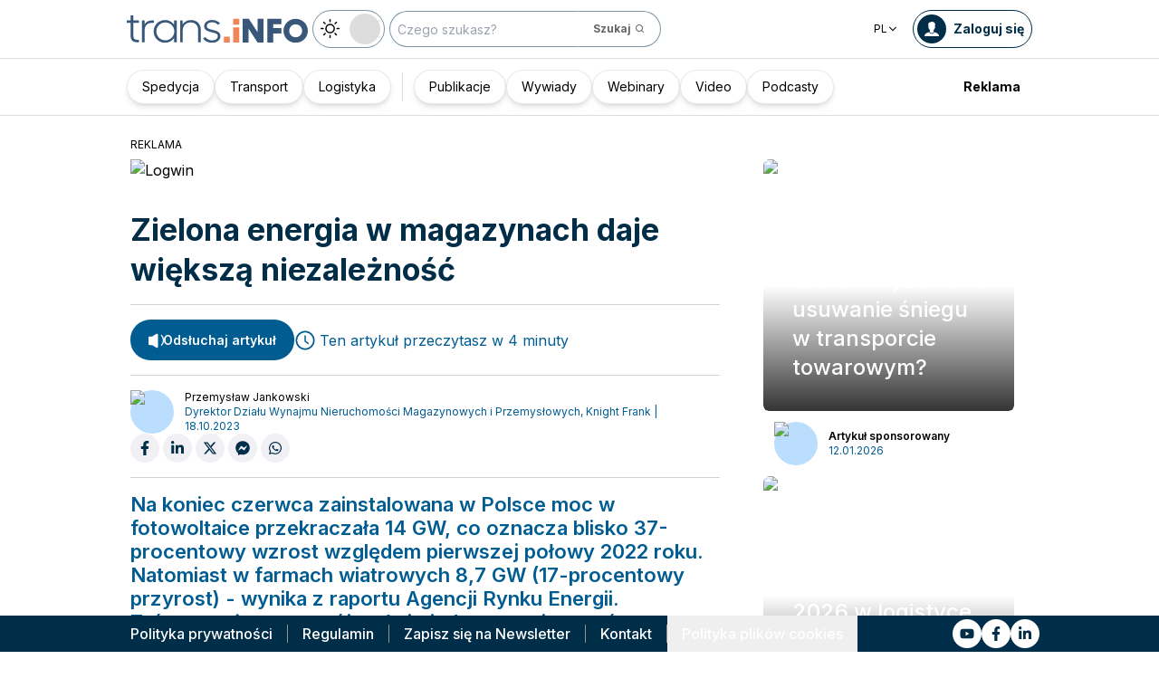

--- FILE ---
content_type: text/x-component
request_url: https://trans.info/pl/category/video?_rsc=cfyky
body_size: 180488
content:
3:I[4707,[],""]
5:I[36423,[],""]
8:I[10376,["5878","static/chunks/5878-63afada22e240c17.js","7601","static/chunks/app/error-5b52fa143fc03e3f.js"],"default"]
9:I[65878,["2636","static/chunks/4f53ad1b-76b1d327a8ba0349.js","2502","static/chunks/a63740d3-3cee1c883db8a5f7.js","2400","static/chunks/12038df7-c110168237fa73eb.js","5735","static/chunks/5735-853fb8ea957c9961.js","3817","static/chunks/3817-d9692ed11d5fcc0b.js","6933","static/chunks/6933-7c13990b0819d909.js","3786","static/chunks/3786-c2c86de1aac8a274.js","2267","static/chunks/2267-6d39be8c79a8e90e.js","8333","static/chunks/8333-904be654b0e83d2a.js","4930","static/chunks/4930-f3f5e749e21a682f.js","9501","static/chunks/9501-3874ab369a869d6b.js","5878","static/chunks/5878-63afada22e240c17.js","1644","static/chunks/1644-ea97ecb0c7a52545.js","2261","static/chunks/2261-fbf67e7ab9acf76c.js","8986","static/chunks/8986-89ed499b7221ece4.js","8224","static/chunks/8224-49feedd0aa0916d3.js","1132","static/chunks/1132-082f38aa12d89a74.js","8894","static/chunks/8894-c5a25a3bafedb7d9.js","6758","static/chunks/6758-0c1281818127b5c1.js","5544","static/chunks/5544-3426bab855bf833d.js","812","static/chunks/812-b4e4139529499dc0.js","7085","static/chunks/7085-61b2b90b37e0b864.js","7679","static/chunks/7679-1f9528065a7df8b8.js","2396","static/chunks/2396-c336753bb45fb11f.js","4815","static/chunks/app/%5Blocale%5D/(default)/page-814e5f10ed942d35.js"],"Image"]
4:["locale","pl","d"]
0:["plTATTVZyW9wOMPn3TKzQ",[[["",{"children":[["locale","pl","d"],{"children":["(default)",{"children":["category",{"children":["video",{"children":["__PAGE__",{}]}]}]}]}]},"$undefined","$undefined",true],["",{"children":[["locale","pl","d"],{"children":["(default)",{"children":["category",{"children":["video",{"children":["__PAGE__",{},[["$L1","$L2",[["$","link","0",{"rel":"stylesheet","href":"/_next/static/css/94d89ef146acf5e9.css","precedence":"next","crossOrigin":"$undefined"}],["$","link","1",{"rel":"stylesheet","href":"/_next/static/css/c5b56f5cf609dd0f.css","precedence":"next","crossOrigin":"$undefined"}]]],null],null]},[null,["$","$L3",null,{"parallelRouterKey":"children","segmentPath":["children","$4","children","(default)","children","category","children","video","children"],"error":"$undefined","errorStyles":"$undefined","errorScripts":"$undefined","template":["$","$L5",null,{}],"templateStyles":"$undefined","templateScripts":"$undefined","notFound":"$undefined","notFoundStyles":"$undefined"}]],null]},[null,["$","$L3",null,{"parallelRouterKey":"children","segmentPath":["children","$4","children","(default)","children","category","children"],"error":"$undefined","errorStyles":"$undefined","errorScripts":"$undefined","template":["$","$L5",null,{}],"templateStyles":"$undefined","templateScripts":"$undefined","notFound":"$undefined","notFoundStyles":"$undefined"}]],null]},[[[["$","link","0",{"rel":"stylesheet","href":"/_next/static/css/0788d812fe1c6770.css","precedence":"next","crossOrigin":"$undefined"}]],"$L6"],null],null]},[[[["$","link","0",{"rel":"stylesheet","href":"/_next/static/css/e328eac134c223f3.css","precedence":"next","crossOrigin":"$undefined"}]],"$L7"],null],null]},[[[["$","link","0",{"rel":"stylesheet","href":"/_next/static/css/0b8aca63e754225b.css","precedence":"next","crossOrigin":"$undefined"}]],["$","$L3",null,{"parallelRouterKey":"children","segmentPath":["children"],"error":"$8","errorStyles":[],"errorScripts":[],"template":["$","$L5",null,{}],"templateStyles":"$undefined","templateScripts":"$undefined","notFound":["$","html",null,{"lang":"en","children":["$","body",null,{"children":[["$","a",null,{"href":"/","className":"relative z-10 mt-10 flex w-full justify-center","children":["$","$L9",null,{"src":"/static/svg/transinfoLogoWhite.svg","alt":"TransInfo","width":400,"height":100}]}],["$","$L9",null,{"src":"/static/404.jpg","fill":true,"style":{"objectFit":"cover"},"className":"z-0","alt":"dupa"}]]}]}],"notFoundStyles":[]}]],null],null],["$La",null]]]]
c:I[52888,["6941","static/chunks/app/%5Blocale%5D/(default)/template-9fd6c59f45df2c2d.js"],"default"]
e:I[63214,["2636","static/chunks/4f53ad1b-76b1d327a8ba0349.js","2502","static/chunks/a63740d3-3cee1c883db8a5f7.js","2400","static/chunks/12038df7-c110168237fa73eb.js","5735","static/chunks/5735-853fb8ea957c9961.js","3817","static/chunks/3817-d9692ed11d5fcc0b.js","6933","static/chunks/6933-7c13990b0819d909.js","3786","static/chunks/3786-c2c86de1aac8a274.js","2267","static/chunks/2267-6d39be8c79a8e90e.js","8333","static/chunks/8333-904be654b0e83d2a.js","4930","static/chunks/4930-f3f5e749e21a682f.js","9501","static/chunks/9501-3874ab369a869d6b.js","5878","static/chunks/5878-63afada22e240c17.js","1644","static/chunks/1644-ea97ecb0c7a52545.js","2261","static/chunks/2261-fbf67e7ab9acf76c.js","8986","static/chunks/8986-89ed499b7221ece4.js","8224","static/chunks/8224-49feedd0aa0916d3.js","1132","static/chunks/1132-082f38aa12d89a74.js","8894","static/chunks/8894-c5a25a3bafedb7d9.js","6758","static/chunks/6758-0c1281818127b5c1.js","5544","static/chunks/5544-3426bab855bf833d.js","812","static/chunks/812-b4e4139529499dc0.js","7085","static/chunks/7085-61b2b90b37e0b864.js","7679","static/chunks/7679-1f9528065a7df8b8.js","2396","static/chunks/2396-c336753bb45fb11f.js","4815","static/chunks/app/%5Blocale%5D/(default)/page-814e5f10ed942d35.js"],"DefaultHeadScripts"]
f:I[62339,["2400","static/chunks/12038df7-c110168237fa73eb.js","5735","static/chunks/5735-853fb8ea957c9961.js","3817","static/chunks/3817-d9692ed11d5fcc0b.js","6933","static/chunks/6933-7c13990b0819d909.js","3786","static/chunks/3786-c2c86de1aac8a274.js","2267","static/chunks/2267-6d39be8c79a8e90e.js","4930","static/chunks/4930-f3f5e749e21a682f.js","1644","static/chunks/1644-ea97ecb0c7a52545.js","3776","static/chunks/3776-47b1d36c2890c208.js","2259","static/chunks/2259-bd60322da35d2359.js","1203","static/chunks/app/%5Blocale%5D/layout-b619b7730e3ecb8f.js"],"Body"]
10:I[9873,["2400","static/chunks/12038df7-c110168237fa73eb.js","5735","static/chunks/5735-853fb8ea957c9961.js","3817","static/chunks/3817-d9692ed11d5fcc0b.js","6933","static/chunks/6933-7c13990b0819d909.js","3786","static/chunks/3786-c2c86de1aac8a274.js","2267","static/chunks/2267-6d39be8c79a8e90e.js","4930","static/chunks/4930-f3f5e749e21a682f.js","1644","static/chunks/1644-ea97ecb0c7a52545.js","3776","static/chunks/3776-47b1d36c2890c208.js","2259","static/chunks/2259-bd60322da35d2359.js","1203","static/chunks/app/%5Blocale%5D/layout-b619b7730e3ecb8f.js"],"FeatureFlagContextProvider"]
12:I[4558,["2400","static/chunks/12038df7-c110168237fa73eb.js","5735","static/chunks/5735-853fb8ea957c9961.js","3817","static/chunks/3817-d9692ed11d5fcc0b.js","6933","static/chunks/6933-7c13990b0819d909.js","3786","static/chunks/3786-c2c86de1aac8a274.js","2267","static/chunks/2267-6d39be8c79a8e90e.js","4930","static/chunks/4930-f3f5e749e21a682f.js","1644","static/chunks/1644-ea97ecb0c7a52545.js","3776","static/chunks/3776-47b1d36c2890c208.js","2259","static/chunks/2259-bd60322da35d2359.js","1203","static/chunks/app/%5Blocale%5D/layout-b619b7730e3ecb8f.js"],"default"]
13:"$Sreact.suspense"
14:I[89199,["2400","static/chunks/12038df7-c110168237fa73eb.js","5735","static/chunks/5735-853fb8ea957c9961.js","3817","static/chunks/3817-d9692ed11d5fcc0b.js","6933","static/chunks/6933-7c13990b0819d909.js","3786","static/chunks/3786-c2c86de1aac8a274.js","2267","static/chunks/2267-6d39be8c79a8e90e.js","4930","static/chunks/4930-f3f5e749e21a682f.js","1644","static/chunks/1644-ea97ecb0c7a52545.js","3776","static/chunks/3776-47b1d36c2890c208.js","2259","static/chunks/2259-bd60322da35d2359.js","1203","static/chunks/app/%5Blocale%5D/layout-b619b7730e3ecb8f.js"],"default"]
15:I[57812,["2400","static/chunks/12038df7-c110168237fa73eb.js","5735","static/chunks/5735-853fb8ea957c9961.js","3817","static/chunks/3817-d9692ed11d5fcc0b.js","6933","static/chunks/6933-7c13990b0819d909.js","3786","static/chunks/3786-c2c86de1aac8a274.js","2267","static/chunks/2267-6d39be8c79a8e90e.js","4930","static/chunks/4930-f3f5e749e21a682f.js","1644","static/chunks/1644-ea97ecb0c7a52545.js","3776","static/chunks/3776-47b1d36c2890c208.js","2259","static/chunks/2259-bd60322da35d2359.js","1203","static/chunks/app/%5Blocale%5D/layout-b619b7730e3ecb8f.js"],"default"]
16:I[95227,["2400","static/chunks/12038df7-c110168237fa73eb.js","5735","static/chunks/5735-853fb8ea957c9961.js","3817","static/chunks/3817-d9692ed11d5fcc0b.js","6933","static/chunks/6933-7c13990b0819d909.js","3786","static/chunks/3786-c2c86de1aac8a274.js","2267","static/chunks/2267-6d39be8c79a8e90e.js","4930","static/chunks/4930-f3f5e749e21a682f.js","1644","static/chunks/1644-ea97ecb0c7a52545.js","3776","static/chunks/3776-47b1d36c2890c208.js","2259","static/chunks/2259-bd60322da35d2359.js","1203","static/chunks/app/%5Blocale%5D/layout-b619b7730e3ecb8f.js"],"default"]
17:I[35149,["2400","static/chunks/12038df7-c110168237fa73eb.js","5735","static/chunks/5735-853fb8ea957c9961.js","3817","static/chunks/3817-d9692ed11d5fcc0b.js","6933","static/chunks/6933-7c13990b0819d909.js","3786","static/chunks/3786-c2c86de1aac8a274.js","2267","static/chunks/2267-6d39be8c79a8e90e.js","4930","static/chunks/4930-f3f5e749e21a682f.js","1644","static/chunks/1644-ea97ecb0c7a52545.js","3776","static/chunks/3776-47b1d36c2890c208.js","2259","static/chunks/2259-bd60322da35d2359.js","1203","static/chunks/app/%5Blocale%5D/layout-b619b7730e3ecb8f.js"],"default"]
6:["$Lb",["$","$L3",null,{"parallelRouterKey":"children","segmentPath":["children","$4","children","(default)","children"],"error":"$undefined","errorStyles":"$undefined","errorScripts":"$undefined","template":["$","$Lc",null,{"children":["$","$L5",null,{}]}],"templateStyles":[],"templateScripts":[],"notFound":"$undefined","notFoundStyles":"$undefined"}],"$Ld"]
7:["$","html",null,{"lang":"pl","className":"scroll-smooth","children":[["$","head",null,{"children":["$","$Le",null,{}]}],["$","$Lf",null,{"children":[["$","$L10",null,{"data":{"lang_based":[{"lang":"pl","promotions":[{"from":1722240000,"to":1727308740,"label":"Promocja 1+1","link":"https://trans.info/pl/rules/promo-1-plus-1"}],"default_promotions":[{"from":1722211200,"to":1727308740,"promo_code":"1plus1","promo_code_name":"1+1 na subskrypcjÄ™ trans.iNFO premium","custom_label":"Aktualnie obowiÄ…zuje u nas promocja \"1+1 na subskrypcjÄ™ trans.iNFO premium\". JeÅ¼eli chcesz skorzystaÄ‡ z tej promocji i kupujÄ…c jednÄ… rocznÄ… subskrypcjÄ™ - otrzymaÄ‡ drugÄ… caÅ‚kowicie za darmo (a jeÅ›li zdecydujesz siÄ™ na zakup dwÃ³ch subskrypcji - dostaniesz aÅ¼ cztery!) - kliknij TAK"}],"payments":{"probe_payments_enabled":true},"offer":{"version":"1"}}],"flags":{"article":{"newsAbleToBeBlocked":true,"socialLogInFirstScreen":false},"auth":{"registerVersion":"2","rememberMe":true},"main_page":{"wersja_strony_glownej":"2","main_page_version":2},"premium":{"enabled":false,"buy_enabled":false}}},"children":"$L11"}],["$","$L12",null,{}],["$","$13",null,{"children":["$","$L14",null,{}]}],["$","$L15",null,{}],["$","$L16",null,{}],["$","$L17",null,{}],"$L18"]}]]}]
a:[["$","meta","0",{"name":"viewport","content":"width=device-width, initial-scale=1"}],["$","meta","1",{"charSet":"utf-8"}],["$","title","2",{"children":"Analizy rynkowe, nowe technologie i wywiady eksperckie w formie wideo na Trans.info. Odkryj transport i logistykÄ™ oczami praktykÃ³w branÅ¼y TSL. | trans.info"}],["$","meta","3",{"name":"description","content":"MateriaÅ‚y wideo Trans.info - wizualne analizy danych rynkowych, nowe technologie TSL, wywiady z ekspertami. Zobacz transport oczami praktykÃ³w."}],["$","meta","4",{"name":"author","content":"trans.info"}],["$","meta","5",{"name":"theme-color","content":"#FFDC3A"}],["$","link","6",{"rel":"canonical","href":"https://trans.info/pl/category/video"}],["$","meta","7",{"property":"og:title","content":"Analizy rynkowe, nowe technologie i wywiady eksperckie w formie wideo na Trans.info. Odkryj transport i logistykÄ™ oczami praktykÃ³w branÅ¼y TSL. | trans.info"}],["$","meta","8",{"property":"og:description","content":"MateriaÅ‚y wideo Trans.info - wizualne analizy danych rynkowych, nowe technologie TSL, wywiady z ekspertami. Zobacz transport oczami praktykÃ³w."}],["$","meta","9",{"property":"og:url","content":"https://trans.info"}],["$","meta","10",{"property":"og:site_name","content":"Trans.INFO"}],["$","meta","11",{"property":"og:locale","content":"en"}],["$","meta","12",{"property":"og:image","content":"https://trans.info/trans-info.jpg"}],["$","meta","13",{"property":"og:image:width","content":"1200"}],["$","meta","14",{"property":"og:image:height","content":"627"}],["$","meta","15",{"property":"og:image:alt","content":"Portal i dla transportu i logistyki"}],["$","meta","16",{"property":"og:type","content":"website"}],["$","meta","17",{"name":"twitter:card","content":"summary"}],["$","meta","18",{"name":"twitter:site","content":"trans.info"}],["$","meta","19",{"name":"twitter:title","content":"Trans.iNFO"}],["$","meta","20",{"name":"twitter:description","content":"MateriaÅ‚y wideo Trans.info - wizualne analizy danych rynkowych, nowe technologie TSL, wywiady z ekspertami. Zobacz transport oczami praktykÃ³w."}],["$","meta","21",{"name":"twitter:image","content":"https://trans.info/trans-info.jpg"}],["$","meta","22",{"name":"twitter:image:width","content":"1200"}],["$","meta","23",{"name":"twitter:image:height","content":"627"}],["$","meta","24",{"name":"twitter:image:alt","content":"Portal i dla transportu i logistyki"}],["$","meta","25",{"name":"next-size-adjust"}]]
1:null
19:I[59459,["2400","static/chunks/12038df7-c110168237fa73eb.js","5735","static/chunks/5735-853fb8ea957c9961.js","3817","static/chunks/3817-d9692ed11d5fcc0b.js","6933","static/chunks/6933-7c13990b0819d909.js","3786","static/chunks/3786-c2c86de1aac8a274.js","2267","static/chunks/2267-6d39be8c79a8e90e.js","4930","static/chunks/4930-f3f5e749e21a682f.js","1644","static/chunks/1644-ea97ecb0c7a52545.js","3776","static/chunks/3776-47b1d36c2890c208.js","2259","static/chunks/2259-bd60322da35d2359.js","1203","static/chunks/app/%5Blocale%5D/layout-b619b7730e3ecb8f.js"],"default"]
1a:I[64431,["2400","static/chunks/12038df7-c110168237fa73eb.js","6115","static/chunks/8dc5345f-eb58e227352ef8ac.js","9929","static/chunks/4f9d9cd8-ac730608f1b6e825.js","2420","static/chunks/9081a741-51aedfaed072c4d2.js","5735","static/chunks/5735-853fb8ea957c9961.js","3817","static/chunks/3817-d9692ed11d5fcc0b.js","6933","static/chunks/6933-7c13990b0819d909.js","3786","static/chunks/3786-c2c86de1aac8a274.js","2267","static/chunks/2267-6d39be8c79a8e90e.js","5878","static/chunks/5878-63afada22e240c17.js","1056","static/chunks/1056-422f3165c8e8157f.js","3603","static/chunks/3603-eb1eead648e8ceb6.js","1756","static/chunks/1756-87da362f1581ea17.js","4236","static/chunks/4236-16de494c25de9a79.js","2259","static/chunks/2259-bd60322da35d2359.js","3221","static/chunks/3221-21779e18339b04b8.js","858","static/chunks/app/%5Blocale%5D/(default)/layout-b250a606d1f64ef9.js"],"default"]
18:["$","$L19",null,{"translations":{"fieldTooLong":"WartoÅ›Ä‡ musi byÄ‡ krÃ³tsza niÅ¼ [value] znakÃ³w.","fieldTooShort":"WartoÅ›Ä‡ musi byÄ‡ dÅ‚uÅ¼sza niÅ¼ [value] znakÃ³w.","invalidEmail":"NieprawidÅ‚owy adres e-mail.","invalidLink":"NieprawidÅ‚owy adres URL.","invalidEnumValue":"Oczekiwano jednej z wartoÅ›ci: [expected].","nonempty":"Pole nie moÅ¼e byÄ‡ puste.","other":"NieprawidÅ‚owa wartoÅ›Ä‡ pola.","required":"Pole jest wymagane.","valueTooHigh":"WartoÅ›Ä‡ musi byÄ‡ niÅ¼sz niÅ¼ [value].","valueTooLow":"WartoÅ›Ä‡ musi byÄ‡ wyÅ¼sza niÅ¼ [value]."}}]
d:["$","$L1a",null,{"children":"$L1b"}]
1c:I[10575,["5735","static/chunks/5735-853fb8ea957c9961.js","3817","static/chunks/3817-d9692ed11d5fcc0b.js","6933","static/chunks/6933-7c13990b0819d909.js","3786","static/chunks/3786-c2c86de1aac8a274.js","2267","static/chunks/2267-6d39be8c79a8e90e.js","4930","static/chunks/4930-f3f5e749e21a682f.js","2261","static/chunks/2261-fbf67e7ab9acf76c.js","8986","static/chunks/8986-89ed499b7221ece4.js","1132","static/chunks/1132-082f38aa12d89a74.js","7085","static/chunks/7085-61b2b90b37e0b864.js","4341","static/chunks/4341-269a15216b7dd0f2.js","8813","static/chunks/8813-ed2cfebb4de72835.js","9484","static/chunks/app/%5Blocale%5D/(default)/category/video/page-6f3fc9ae958c4877.js"],"default"]
1d:I[74972,["2400","static/chunks/12038df7-c110168237fa73eb.js","5735","static/chunks/5735-853fb8ea957c9961.js","3817","static/chunks/3817-d9692ed11d5fcc0b.js","6933","static/chunks/6933-7c13990b0819d909.js","3786","static/chunks/3786-c2c86de1aac8a274.js","2267","static/chunks/2267-6d39be8c79a8e90e.js","4930","static/chunks/4930-f3f5e749e21a682f.js","1644","static/chunks/1644-ea97ecb0c7a52545.js","3776","static/chunks/3776-47b1d36c2890c208.js","2259","static/chunks/2259-bd60322da35d2359.js","1203","static/chunks/app/%5Blocale%5D/layout-b619b7730e3ecb8f.js"],"default"]
2b:I[19558,["2400","static/chunks/12038df7-c110168237fa73eb.js","6115","static/chunks/8dc5345f-eb58e227352ef8ac.js","9929","static/chunks/4f9d9cd8-ac730608f1b6e825.js","2420","static/chunks/9081a741-51aedfaed072c4d2.js","5735","static/chunks/5735-853fb8ea957c9961.js","3817","static/chunks/3817-d9692ed11d5fcc0b.js","6933","static/chunks/6933-7c13990b0819d909.js","3786","static/chunks/3786-c2c86de1aac8a274.js","2267","static/chunks/2267-6d39be8c79a8e90e.js","5878","static/chunks/5878-63afada22e240c17.js","1056","static/chunks/1056-422f3165c8e8157f.js","3603","static/chunks/3603-eb1eead648e8ceb6.js","1756","static/chunks/1756-87da362f1581ea17.js","4236","static/chunks/4236-16de494c25de9a79.js","2259","static/chunks/2259-bd60322da35d2359.js","3221","static/chunks/3221-21779e18339b04b8.js","858","static/chunks/app/%5Blocale%5D/(default)/layout-b250a606d1f64ef9.js"],"default"]
2c:I[26955,["2400","static/chunks/12038df7-c110168237fa73eb.js","6115","static/chunks/8dc5345f-eb58e227352ef8ac.js","9929","static/chunks/4f9d9cd8-ac730608f1b6e825.js","2420","static/chunks/9081a741-51aedfaed072c4d2.js","5735","static/chunks/5735-853fb8ea957c9961.js","3817","static/chunks/3817-d9692ed11d5fcc0b.js","6933","static/chunks/6933-7c13990b0819d909.js","3786","static/chunks/3786-c2c86de1aac8a274.js","2267","static/chunks/2267-6d39be8c79a8e90e.js","5878","static/chunks/5878-63afada22e240c17.js","1056","static/chunks/1056-422f3165c8e8157f.js","3603","static/chunks/3603-eb1eead648e8ceb6.js","1756","static/chunks/1756-87da362f1581ea17.js","4236","static/chunks/4236-16de494c25de9a79.js","2259","static/chunks/2259-bd60322da35d2359.js","3221","static/chunks/3221-21779e18339b04b8.js","858","static/chunks/app/%5Blocale%5D/(default)/layout-b250a606d1f64ef9.js"],"default"]
11:["$","$L1c",null,{"locale":"pl","now":"$D2026-01-14T05:39:47.709Z","timeZone":"UTC","messages":{"main":{"yes":"Tak","no":"Nie","main":{"title":"Portal dla transportu i logistyki","subTitle":"Trans.Info - portal dla transportu i logistyki.","seeMore":"Zobacz wiÄ™cej","seeMoreAnswers":"PokaÅ¼ wiÄ™cej odpowiedzi","seeAll":"Zobacz wszystkie","hideAnswers":"ZwiÅ„ odpowiedzi","seeAllMovies":"Zobacz wszystkie filmy","homePage":"IdÅº do strony gÅ‚Ã³wnej","homePageBreadcrumb":"Strona gÅ‚Ã³wna","or":"lub","description":"Nasi eksperci i dziennikarze w caÅ‚e Europie dostarczajÄ… najwaÅ¼niejsze informacje i praktycznÄ… wiedzÄ™ dla przewoÅºnikÃ³w, zaÅ‚adowcÃ³w i kierowcÃ³w.","contactHeader":"Dostarczamy wiedzÄ™ i inspiracjÄ™ dla rozwoju ludzi z branÅ¼y transportowej w Europie","contactMe":"Kontakt z nami","contactTime":" ","rightsReserved":"Wszystkie prawa zastrzeÅ¼one","searchTitle":"Baza i wyszukiwarka artykuÅ‚Ã³w o tematyce transportowej","newsletterTitle":"Newsletter o tematyce transportowo logistycznej","contactMeRegulations":"WyraÅ¼am zgodÄ™ na przetwarzanie moich danych osobowych zawartych w formularzu kontaktowym przez FundacjÄ™ Polski Instytut Transportu Drogowego (ul. RacÅ‚awicka 2-4, 53-146 WrocÅ‚aw) w celu realizacji zgÅ‚oszenia."},"website":{"title":"Portal dla transportu i logistyki","description":"Portal dla transportu i logistyki"},"navigation":{"readMore":"[RozwiÅ„]","readLess":"[ZwiÅ„]","forum":"Forum","people":"Ludzie","jobs":"Praca dla kierowcÃ³w","jobsUrl":"https://www.transjobs.eu/pl/praca","login":"Zaloguj siÄ™","profile":"Profil","settings":"Ustawienia","notifications":"Powiadomienia","contact":"Kontakt","policy":"Polityka prywatnoÅ›ci","policyUrl":"polityka-prywatnosci","rules":"Regulamin","rulesUrl":"rules","logout":"Wyloguj","postTitle":"TytuÅ‚ artykuÅ‚u","postContent":"TreÅ›Ä‡ artykuÅ‚u","goHome":"WrÃ³Ä‡ do strony gÅ‚Ã³wnej","ads":"Reklama","redirecting":"Przekierowywanie...","adsUrl":"https://cdn-trans.info/uploads/2023/02/af9ed58ab27a39381a906ee4c17.pdf","goBackToMain":"Kliknij by zamknÄ…Ä‡ i wrÃ³ciÄ‡ do strony gÅ‚Ã³wnej","dropDown":{"video":{"title":"Trans.Info Video - jedyna telewizja dla transportu i logistyki.","description":"WiadomoÅ›ci video, spotkania live z ekspertami, ciekawostki z branÅ¼y TSL."},"people":{"recommendedEntries":"Polecane wpisy","recommendedAuthors":"Polecani autorzy","seeAllAuthors":"Zobacz wszystkich autorÃ³w","title":"Trans.Info - ludzie transportu i logistyki","description":"Dziennikarze, eksperci z branÅ¼y TSL, prawnicy, kierowcy, przedstawiciele firm.Najwazniejsze osoby Å›wiata transportu i logistyki w jednym miejscu."}},"newMagazine":"Poznaj nasze specjalne publikacje","newMagazineUrl":"/page/e-magazyn","newRules":"Zmiana Regulaminu trans.iNFO","newRulesFull":"W zwiÄ…zku ze zmianÄ… zakresu i zasad Å›wiadczenia przez Trans.info sp. z o.o. usÅ‚ug, do ktÃ³rych stosujÄ… siÄ™ postanowienia Regulaminu Serwisu Trans.info, w szczegÃ³lnoÅ›ci w zakresie rozpoczÄ™cia Å›wiadczenia usÅ‚ug odpÅ‚atnych, Trans.info sp. z o.o. informuje o zmianie Regulaminu, ktÃ³ra wejdzie w Å¼ycie w terminie 14 dni od dnia zamieszczenia w Serwisie niniejszego komunikatu, tj. od dnia 11.05.2023 r. Nowy Regulamin jest dostÄ™pny pod linkiem: <a href=\"/pl/rules/2023-05-25\">https://trans.info/pl/rules/2023-05-25</a>.","newsletter":"Newsletter"},"functionalities":{"addNews":"Dodaj newsa","addComment":"Dodaj komentarz","toArticle":"Do artykuÅ‚u","share":"UdostÄ™pnij","shareArticle":"UdostÄ™pnij artykuÅ‚","comment":"Skomentuj","cancel":"Anuluj","rate":"OceÅ„","joinSocial":"DoÅ‚Ä…cz do naszej spoÅ‚ecznoÅ›ci transportowej na {name}.","joinAs":"DoÅ‚Ä…cz do nas","socials":{"fb":"Facebooku","li":"Linkedinie","vk":"VK","telegram":"telegram"},"download":"Pobierz","watch":"Obejrzyj","joinSocialLi":""},"label":{"news":"Najnowsze artykuÅ‚y","partners":"Od naszych partnerÃ³w","recommended":"Polecane przez redakcjÄ™","podcasts":"Podcasty","rest":"PozostaÅ‚e","loginBy":"UÅ¼yj konta {service}","signin":"Zaloguj siÄ™","createAccount":"UtwÃ³rz konto","registerWithEmail":"Zarejestruj siÄ™, uÅ¼ywajÄ…c adresu e-mail","newUser":"Nowy uÅ¼ytkownik? <aRegister>UtwÃ³rz konto</aRegister>","or":"lub","new":"NOWY","webinar":"WEBINAR","podcast":"PODCAST","advertisement":"Reklama","goBack":"wstecz","doesntRememberPassword":"Nie pamiÄ™tasz hasÅ‚a?","forgottenPasswordDescription":"Podaj adres e-mail uÅ¼yty przy rejestracji konta. Na podany adres otrzymasz link do resetowania hasÅ‚a wraz z instrukcjami.","backToLogin":"WrÃ³Ä‡ do logowania","ukraina":"Wojna na Ukrainie","name":"ImiÄ™","surname":"Nazwisko","nameSurname":"ImiÄ™ i nazwisko","dob":"Data urodzenia","email":"Adres e-mail","phone":"Numer telefonu","contactWith":"Skontaktuj siÄ™ z {name}","oldPassword":"Stare hasÅ‚o","newPassword":"Nowe hasÅ‚o","password":"HasÅ‚o","writeNewPassword":"Wpisz nowe hasÅ‚o do logowania","confirmPassword":"PotwierdÅº nowe hasÅ‚o","company":"Firma","companyName":"Nazwa firmy","role":"Stanowisko","positionName":"Nazwa stanowiska","transID":"Trans-id*","optional":"Opcjonalnie","login":"Logowanie","dataSaved":"Twoje dane zostaÅ‚y zaktualizowane","topAuthor":"TOP autorzy","video":"Video","popular":"Najpopularniejsze","similarVideo":"Podobne video","ourInterviews":"Nasze wywiady","transport":"Transport","logistics":"Logistyka","trucking":"Kierowcy","shipment":"Spedycja","transportLink":"transport","logisticsLink":"logistyka","truckingLink":"kierowcy","shipmentLink":"spedycja","interviews":"wywiady","transportDescription":"Transport - artykuÅ‚y dotyczÄ…ce zmian prawnych, optymalizacja kosztÃ³w w firmie transportowej, pozyskiwania zleceniodawcÃ³w, ubezpieczeÅ„ oraz poszukiwania kierowcÃ³w.","logisticsDescription":"Logistyka - artykuÅ‚y na temat bezpieczeÅ„stwa i optymalizacji Å‚aÅ„cuchÃ³w dostaw, certyfikacji, wspÃ³Å‚pracy z przewoÅºnikami, nowych trendÃ³w i technologii logistycznych oraz magazynowych.","truckingDescription":"Kierowcy - artykuÅ‚y na temat sytuacji na drogach, zakazÃ³w ruchu, premier nowych ciÄ…gnikÃ³w i naczep, zdrowie i rozwÃ³j w zawodzie kierowcy oraz materiaÅ‚y rozrywkowe.","shipmentDescription":"Spedycja - artykuÅ‚y na temat organizowania transportu towaru.","interviewsDescription":"Wywiady - rozmowy z goÅ›Ä‡mi.","jobOffers":"Praca","blogs":"Blogi","more":"wiÄ™cej","userQuote":"Cytaty CzytelnikÃ³w","allVideos":"Wszystkie video","updated":"Zaktualizowano","premium":"Strefa premium","premiumOffer":"Oferta premium","buttons":{"update":"Aktualizuj","change":"ZmieÅ„","sendMessage":"WyÅ›lij wiadomoÅ›Ä‡","save":"Zapisz","next":"Dalej","confirm":"PotwierdÅº","send":"WyÅ›lij","sendEmail":"WyÅ›lij email","exit":"WyjdÅº"},"profile":{"whoAreYou":"Powiedz nam kim jesteÅ› abyÅ›my mogli lepiej dopasowaÄ‡ treÅ›ci do Twoich zainteresowaÅ„.","interestsQuestion":"Co CiÄ™ interesuje?","describeYou":"Napisz kilka sÅ‚Ã³w o swojej pracy, doÅ›wiadczeniu, pasjach...","aboutCompany":{"companyQuestion":"W jakiej firmie pracujesz?","companyAnswer1":"spedycyjnej","companyAnswer2":"produkcyjnej","companyAnswer3":"transportowej","companyAnswer4":"media","companyAnswer5":"usÅ‚ugi dla TSL","companyAnswer6":"innej"},"aboutPosition":{"positionQuestion":"Na jakim stanowisku pracujesz?","positionAnswer1":"wÅ‚aÅ›ciciel firmy","positionAnswer2":"spedytor","positionAnswer3":"logistyk","positionAnswer4":"dyspozytor","positionAnswer5":"kierowca zawodowy","positionAnswer6":"inna funkcja"},"invoice":{"paymentStatus":{"label":"Status","NEW":"Nowa","PAID":"OpÅ‚acona","REFUNDED":"ZwrÃ³cona","UNVERIFIED":"Niezweryfikowana"},"dateFrom":"Data opÅ‚acenia faktury:","dateTo":"Premium waÅ¼ne do:","Id":"Numer faktury:","Amount":"Kwota faktury:","Download":"Pobierz fakture:","Users":"IloÅ›Ä‡ uÅ¼ytkownikÃ³w"},"deleteConfirm":"Potwierdzam chÄ™Ä‡ usuniÄ™cia konta w serwisie trans.iNFO","deleteButton":"UsuÅ„ konto","deleteByContact":"Obecnie funkcja automatycznego usuniÄ™cia konta nie jest dostÄ™pna. W celu usuniÄ™cia konta prosimy o kontakt pod adresem mailowym pomoc@trans.info."},"placeholder":{"search":"Czego szukasz?","searchMobile":"Szukaj","comment":"Napisz komentarz...","answer":"Odpowiedz...","firstName":"ImiÄ™","lastName":"Nazwisko","email":"Adres e-mail","message":"WiadomoÅ›Ä‡","writeSomething":"Napisz coÅ›...","articleTitle":"TytuÅ‚ artykuÅ‚u","articleContent":"TreÅ›Ä‡ artykuÅ‚u"},"checkAll":"Zaznacz wszystkie zgody"},"conditions":{"profile":"WyraÅ¼am zgodÄ™ na przetwarzanie moich danych osobowych zawartych w formularzu rejestracyjnym przez Administratora (Fundacja Polski Instytut Transportu Drogowego)","registerRules":{"content1":"Zasady korzystania z Serwisu okreÅ›la ","rules":"Regulamin","content2":" DokonujÄ…c rejestracji konta akceptujesz jego postanowienia oraz zasady przetwarzania danych okreÅ›lone w ","policy":"Polityce PrywatnoÅ›ci"},"agreeWith":"Zgadzam siÄ™ z","regulations":"Regulaminem"},"message":{"deletedComment":"Komentarz zostaÅ‚ usuniÄ™ty","errorSelectVal":"Wybierz przynajmniej jednÄ… wartoÅ›Ä‡ z kaÅ¼dej listy","noPosts":"(no posts)","emptyContentToView":"Brak zawartoÅ›ci do wyÅ›wietlenia","confirmAccountFromEmail":"Odbierz e-mail i potwierdÅº rejestracjÄ™","completeAccount":"Aby dokoÅ„czyÄ‡ rejestracjÄ™, potwierdÅº adres e-mail:","checkEmail":"SprawdÅº pocztÄ™ i kliknij w przycisk w wiadomoÅ›ci.","sendAgain":"WiadomoÅ›Ä‡ nie dotarÅ‚a?","resendEmail":"PrzeÅ›lij jÄ… ponownie","passwordChanged":"HasÅ‚o zostaÅ‚o zmienione. ProszÄ™ zalogowaÄ‡ siÄ™ ponownie.","getRecoveryKey":"Podaj nazwÄ™ uÅ¼ytkownika lub adres e-mail uÅ¼yty do konfiguracji konta. Na podany adres otrzymasz link do resetowania hasÅ‚a wraz z instrukcjami.","accountDeleted":"Twoje konto zostaÅ‚o pomyÅ›lnie usuniÄ™te","errors":{"savingFailure":"Zapis danych nie powiÃ³dÅ‚ siÄ™.","atLeastOne":"Co najmniej jeden element listy musi byÄ‡ wybrany.","wrongEmail":"Podany adres e-mail jest niepoprawny.","passwordsNotMatch":"Podane hasÅ‚a siÄ™Â nie zgadzajÄ….","emailExists":"Istnieje juÅ¼ konto z podanym adresem e-mail.","error":"WystÄ…piÅ‚ bÅ‚Ä…d!","commentFailure":"Nie moÅ¼na dodaÄ‡ Twojego komentarza, proszÄ™ sprÃ³bowaÄ‡ pÃ³Åºniej.","commentDuplicate":"Komentarz o tej treÅ›ci zostaÅ‚ juÅ¼ dodany","noTagPosts":"Tag o tej nazwie nie istnieje, sprÃ³buj ponownie.","noAuthorPosts":"UÅ¼ytkownik nie dodaÅ‚ jeszcze Å¼adnego artykuÅ‚u lub nie istnieje, wrÃ³Ä‡ pÃ³Åºniej.","badUrl":"Link do tej strony jest niepoprawny, sprawdÅº link i sprÃ³buj ponownie.","fileTooLarge":"Rozmiar wybranego pliku jest za duÅ¼y. Max: ","wrongFileType":"Wybrano niedozwolony typ pliku. Dozwolone typy: ","failedToDeleteAccount":"Nie udaÅ‚o siÄ™ usunÄ…Ä‡ Twojego konta. SprÃ³buj ponownie pÃ³Åºniej.","error404":"ZnalazÅ‚eÅ› siÄ™ na nieistniejÄ…cej stronie serwisu o transporcie, logistyce i spedycji.","error500":"Server error","contact":"WysyÅ‚anie wiadomoÅ›ci nie powiodÅ‚o siÄ™","errorMessage":"Przepraszamy, ale mamy awariÄ™ jednej z usÅ‚ug. Pracujemy nad rozwiÄ…zaniem problemu."},"success":{"changesSaved":"Twoje dane zostaÅ‚y pomyÅ›lnie zapisane. Profil zostanie zaktualizowany przy nastÄ™pnym logowaniu.","contact":"WysyÅ‚anie wiadomoÅ›ci powiodÅ‚o siÄ™","allOk":"Wszystko poszÅ‚o dobrze"},"validation":{"noSpecialsAndNumbers":"ProszÄ™ nie uÅ¼ywaÄ‡ specjalnych znakÃ³w oraz liczb np.(0-9, $, #, !, &, @)","noSpecials":"ProszÄ™ nie uÅ¼ywaÄ‡ specjalnych znakÃ³w np.($, #, !, &, @)","passwordRequirements":"HasÅ‚o musi mieÄ‡ co najmniej 5 znakÃ³w (A-Z), maksymalnie 30 i przynajmniej 1 cyfrÄ™."},"account":{"errors":{"loginFailed":"Login i/lub hasÅ‚o sÄ… niepoprawne!","socialLoginFailed":" - bÅ‚Ä…d logowania. Prawdopodobnie adres e-mail jest juÅ¼ przypisany do innego konta.","passwordResetFailure":"Nie ma konta z tym adresem email.","emailNotActivatedFailure":"Twoje konto nie zostaÅ‚o jeszcze aktywowane! Kliknij link w mailu, ktÃ³ry do Ciebie wysÅ‚aliÅ›my podczas tworzenia konta.","emailResendFailure":"WysyÅ‚anie nie powiodÅ‚o siÄ™.","reLoginAt":"Ponowne logowanie moÅ¼liwe o","failedLoginAttempt":{"failedLoginAttemptText1":" Wykorzystano ","failedLoginAttemptText2":"z","failedLoginAttemptText3":"prÃ³b logowania"}},"success":{"passwordResetEmailSent":"Email z linkiem resetujÄ…cym hasÅ‚o zostaÅ‚ wysÅ‚any.","emailResendSuccess":"Email z linkiem aktywacyjnym zostaÅ‚ wysÅ‚any ponownie.","changePassword":"HasÅ‚o zostaÅ‚o zmienione. Zaloguj siÄ™ do konta."}}},"account":{"loginToContinue":"Zaloguj siÄ™, aby kontynuowaÄ‡","register":"Zarejestruj siÄ™","noAccount":"Nie masz konta?","createAnAccount":"ZaÅ‚Ã³Å¼ konto","haveAccount":"Masz konto?","myAccount":"Moje konto","rememberMe":"ZapamiÄ™taj mnie","loginWith":"Zaloguj siÄ™ uÅ¼ywajÄ…c","enterYourRegisterData":"ProszÄ™ podaj swoje imiÄ™, nazwisko oraz hasÅ‚o","forgottenPassword":"Nie pamiÄ™tasz hasÅ‚a?","forgottenPasswordDescription":"Podaj adres e-mail uÅ¼yty przy rejestracji konta. Na podany adres otrzymasz link do resetowania hasÅ‚a wraz z instrukcjami.","confirmRegistration":"Aby dokoÅ„czyÄ‡ rejestracjÄ™, sprawdÅº pocztÄ™ i kliknij w link aktywacyjny.","noConfirmRegistrationMsg":"Nie dostaÅ‚eÅ› wiadomoÅ›ci? PrzeÅ›lemy jÄ… ponownie.","hello":"CzeÅ›Ä‡!","usePasswordReset":"Skorzystaj z odzyskiwania hasÅ‚a.","registerAndJoin":"Zarejestruj siÄ™ i doÅ‚acz do najwiÄ™kszej spoÅ‚ecznoÅ›ci transportowej","registerReason":{"whyRegister":"Dlaczego warto doÅ‚Ä…czyÄ‡?","whyRegisterP1":"moÅ¼liwoÅ›Ä‡ komentowania i oceniania tekstÃ³w","whyRegisterP2":"dostÄ™p do artykuÅ‚Ã³w przeznaczonych tylko dla zalogowanych","whyRegisterP3":"prawo do dyskusji na forum"},"confirmKey":{"confirmKeySuccess":"HasÅ‚o zostaÅ‚o zapisane. Konto zostaÅ‚o aktywowane.","confirmKeyFailure":"Aktywacja konta nie powiodÅ‚a siÄ™. SprÃ³buj pÃ³Åºniej.","confirmKeyExpired":"Klucz aktywacyjny utraciÅ‚ waÅ¼noÅ›Ä‡.","confirmKeyInvalid":"Klucz aktywacyjny jest nieprawidÅ‚owy lub to konto zostaÅ‚o juÅ¼ aktywowane."},"profile":{"headers":{"aboutYou":"O Tobie","aboutMe":"O sobie","interests":"Zainteresowania","companyAndPosition":"Firma i stanowisko","deleteAccount":"UsuniÄ™cie konta","agreements":"Zgody marketingowe"}},"notifications":{"notifyWhenSomebodyReplies":"Powiadamiaj gdy ktoÅ› odpowie na mÃ³j komentarz","notifyWhenICommented":"Powiadamiaj o wszystkich komentarzach w artykuÅ‚ach, pod ktÃ³rymi siÄ™ wypowiedziaÅ‚em(-am)","notifyBloggerAllComments":"Powiadamiaj mnie o komentarzach pod wpisami na moim blogu","marketingConsent":"WyraÅ¼am zgodÄ™ na otrzymywanie treÅ›ci marketingowych","setItUp":{"text":"Aby ustawiÄ‡ powiadomienia o komentarzach - ","link":"przejdÅº do swojego profilu"}}},"posts":{"featuredArticle":"Warto przeczytaÄ‡","moreText":"wiÄ™cej tekstÃ³w","similarArticles":"Podobne artykuÅ‚y","similarVideos":"Podobne video","hotDiscutions":"GorÄ…ce dyskusje","lastArticles":"Ostatnie artykuÅ‚y","comments":"Komentarze ({count})","lastComments":"Ostatnie komentarze","noComments":"Ten artykuÅ‚ nie ma jeszcze komentarzy","postsWithTag":"Posty z tagiem:","postWithText":"Posty z frazÄ…","userPosts":"ArtykuÅ‚y autora","addTo":"Dodaj na","taggedPosts":"Posty oznaczone","tags":"Tagi","memberSince":"Konto utworzone","phrase":"Fraza","seeAllVideos":"Zobacz wszystkie nasze filmy","new":"NowoÅ›ci","newVideo":"nowoÅ›ci video","inComments":"w komentarzach","readingTime":"Ten artykuÅ‚ przeczytasz w {time} {rest}","minute0":"minutÄ™","minute1":"minuty","minute2":"minut","speechSynthesis":"OdsÅ‚uchaj artykuÅ‚","speechSynthesisImpossible":"Nie masz zainstalowanych Å¼adnych gÅ‚osÃ³w do syntezy gÅ‚osu. Zainstaluj je i sprÃ³buj ponownie.","copyMessage":"Przeczytaj caÅ‚oÅ›Ä‡ na: ","readMore":"Czytaj dalej","noResults":"Brak powiÄ…zanych artykuÅ‚Ã³w","alsoRead":"Zobacz rÃ³wnieÅ¼","articleBanner":{"premium":{"article":"Czytasz ten artykuÅ‚ dziÄ™ki <strong>aktywnej subskrypcji</strong> trans.iNFO. <strong>DziÄ™kujemy!</strong>","article-subtext":"premium","main":"JesteÅ› w strefie","mainPremium":"premium","mainSubtext":"Korzystasz dziÄ™ki aktywnej subskrypcji.","mainThankYou":"DziÄ™kujemy","mobile":"JesteÅ› w strefie <strong class='articleBannerPremium'>premium</strong>"},"freemium":{"article":"<strong>MateriaÅ‚ premium.</strong> Korzystaj z nielimitowanego dostÄ™pu w ramach subskrypcji premium. <a href=\"/pl/premium/oferta\" class=\"d-block\"><strong>SPRAWDÅ¹ OFERTÄ˜</strong></a>","article-subtext":"premium","main":"Nieograniczony dostÄ™p do branÅ¼owej wiedzy","mainList":{"topLine":"ciesz siÄ™ czytaniem <strong>BEZ REKLAM</strong>","middleLine":"dostÄ™p do <strong>WSZYSTKICH</strong> artykuÅ‚Ã³w","bottomLine":"dostÄ™p do <strong>PODCASTÃ“W</strong>"},"login":"Zaloguj siÄ™","register":"Zarejestruj siÄ™","mainSentence":{"learn":"poznaj wiÄ™cej","benefits":"korzyÅ›ci z aktywnego czÅ‚onkostwa","premium":"premium"},"main-mobile":{"text":"JesteÅ› w strefie <strong class='articleBannerPremium'>premium</strong>","button":"POZNAJ KORZYÅšCI"},"article-mobile":{"text":"MateriaÅ‚ <strong class='articleBannerPremium'>premium</strong>. <strong>Korzystaj z nielimitowanego dostÄ™pu</strong> w ramach subskrypcji <strong class='articleBannerPremium'>premium</strong>","button":"SPRAWDÅ¹ OFERTÄ˜"}},"video":"Aby obejrzeÄ‡ to video konieczne jest posiadanie aktywnego konta w serwisie."},"freemium":{"article":"","article-subtext":"","main":"","main-subtext":{"middleText":"","button":"","underText":"","linkText":""},"main-mobile":{"text":"","button":""},"article-mobile":{"text":"","button":""}},"video":""},"popups":{"news":{"newsTitle":"PrzeÅ›lij nam informacjÄ™, zdjÄ™cie lub film","addNews":"Masz newsa? Powiedz nam o tym!","newsDescription":"ByÅ‚eÅ› Å›wiadkiem ciekawego wydarzenia? A moÅ¼e masz informacje ktÃ³rymi chcesz siÄ™ podzieliÄ‡? Napisz do nas a my opublikujemy go w serwisie.","heading":"DziÄ™kujemy za przesÅ‚anie wiadomoÅ›ci","messageSuccess":"Nasi dziennikarze bÄ™dÄ… kontaktowaÄ‡ siÄ™ z TobÄ… jeÅ›li zdecydujemy siÄ™ wykorzystaÄ‡ TwojÄ… informacjÄ™.","regulations":"WyraÅ¼am zgodÄ™ na wykorzystanie przez redakcjÄ™ trans.info wysÅ‚anych przeze mnie informacji oraz na kontakt w zakresie niezbÄ™dnym do ich publikacji."},"EP":{"EPuser":"O tobie","EPlogin":"Logowanie","EPcareer":"Firma i stanowisko","EPabout":"O sobie","EPinterests":"Zainteresowania"},"unsubscribe":{"messageSuccess":"Åšledzenie komentarzy pod tym artykuÅ‚em zostaÅ‚o wyÅ‚Ä…czone."},"cookies":{"open":"Polityka plikÃ³w cookies"}},"search":{"onlyTitles":"szukaj tylko w tytuÅ‚ach","resultCount":"wyszukiwania","sortBy":"Sortuj:","sortByOptions":{"date":"daty","popularity":"popularnoÅ›ci","accuracy":"trafnoÅ›ci","name":"Alfabetycznie","latest":"Najnowsza publikacja","posts_count":"Liczba publikacji"},"suggestions":"Czy chodziÅ‚o Ci o: ","filter":"filtruj:","inComments":"w komentarzach","inForum":"na forum","inArticle":"w artykuÅ‚ach","all":"wszystkie","inVideo":"w video","seeMoreForum":"Zobacz wiÄ™cej na forum","seeMoreComments":"Zobacz wiÄ™cej komentarzy","inputSearchValue":"Wpisz hasÅ‚o wyszukiwania, ktÃ³re CiÄ™ interesuje.","noResult":"Niestety nie znaleziono Å¼adnej treÅ›ci dla Twojego zapytania."},"user":{"guestName":"GoÅ›Ä‡","deleted":"UÅ¼ytkownik usuniÄ™ty"},"paywall":{"articleAvailableForLoggedUsers":"ArtykuÅ‚ dostÄ™pny tylko dla uÅ¼ytkownikÃ³w zalogowanych"},"agreement":{"all":"Zaakceptuj wszystkie zgody","signupTitle":"Zapisz siÄ™ do newslettera iÂ uzyskaj dostÄ™p do wiadomoÅ›ci","marketing":{"label":"WyraÅ¼am zgodÄ™ na przetwarzanie moich danych osobowych, wskazanych w niniejszym formularzu, przez FundacjÄ™ Polski Instytut Transportu Drogowego.","contents":"WyraÅ¼am zgodÄ™ na przetwarzanie moich danych osobowych, wskazanych w niniejszym formularzu, przez FundacjÄ™ Polski Instytut Transportu Drogowego (â€œAdministratorâ€) w celach marketingowych oraz jednoczeÅ›nie oÅ›wiadczam, Å¼e jestem zainteresowany otrzymywaniem informacji o aktualnych produktach i ofertach Administratora, tym samym wyraÅ¼ajÄ…c zgodÄ™ na przesyÅ‚anie przez Administratora na podane dane kontaktowe informacji handlowych, w szczegÃ³lnoÅ›ci w zakresie obejmujÄ…cym kontakt drogÄ… elektronicznÄ… i / lub telefonicznÄ….","forbidden":"UsuniÄ™cie tej zgody jest niemoÅ¼liwe. UsuÅ„ konto, aby uzyskaÄ‡ efekt odebrania nam zgody na przetwarzanie danych."},"commercialInside":{"label":"OÅ›wiadczam, Å¼e jestem zainteresowany otrzymywaniem treÅ›ci marketingowych o aktualnych produktach i ofertach Fundacji Polski Instytut Transportu Drogowego.","contents":"OÅ›wiadczam, Å¼e jestem zainteresowany otrzymywaniem treÅ›ci marketingowych o aktualnych produktach i ofertach Fundacji Polski Instytut Transportu Drogowego (â€œAdministratorâ€) i wyraÅ¼am zgodÄ™ na przesyÅ‚anie na podane przeze mnie dane kontaktowe informacji handlowych, w szczegÃ³lnoÅ›ci w postaci newslettera za poÅ›rednictwem komunikacji elektronicznej. W kaÅ¼dej chwili moÅ¼esz wycofaÄ‡ udzielonÄ… zgodÄ™. Korzystamy z rÃ³Å¼nych kanaÅ‚Ã³w komunikacji elektronicznej (telefon, SMS/MMS, push), w przypadku newslettera jest to: e-mail. Wycofanie zgody pozostaje bez wpÅ‚ywu na zgodnoÅ›Ä‡ z prawem wysyÅ‚anych dotychczas informacji marketingowych."},"commercialOutside":{"label":"OÅ›wiadczam, Å¼e jestem zainteresowany otrzymywaniem treÅ›ci marketingowych o aktualnych produktach i ofertach podmiotÃ³w z Grupy Trans.eu oraz partnerÃ³w wspÃ³Å‚pracujÄ…cych z FundacjÄ… Polski Instytut Transportu Drogowego.","contents":"OÅ›wiadczam, Å¼e jestem zainteresowany otrzymywaniem treÅ›ci marketingowych o aktualnych produktach i ofertach podmiotÃ³w z Grupy Trans.eu oraz partnerÃ³w wspÃ³Å‚pracujÄ…cych z FundacjÄ… Polski Instytut Transportu Drogowego i wyraÅ¼am zgodÄ™ na przesyÅ‚anie na podane przeze mnie dane kontaktowe informacji handlowych za poÅ›rednictwem komunikacji elektronicznej. W kaÅ¼dej chwili moÅ¼esz wycofaÄ‡ udzielonÄ… zgodÄ™. Korzystamy z rÃ³Å¼nych kanaÅ‚Ã³w komunikacji elektronicznej: e-mail, telefon, SMS/MMS,push. Wycofanie zgody pozostaje bez wpÅ‚ywu na zgodnoÅ›Ä‡ z prawem wysyÅ‚anych dotychczas informacji marketingowych."},"commercialPartner":{"label":"WyraÅ¼am zgodÄ™ na przekazanie danych firmie {partner}","contents":"OÅ›wiadczam, Å¼e jestem zainteresowany otrzymywaniem treÅ›ci marketingowych o aktualnych produktach i ofertach {partner} i wyraÅ¼am zgodÄ™ na przesyÅ‚anie na podane przeze mnie dane kontaktowe informacji handlowych za poÅ›rednictwem komunikacji elektronicznej. W kaÅ¼dej chwili moÅ¼esz wycofaÄ‡ udzielonÄ… zgodÄ™. Korzystamy z rÃ³Å¼nych kanaÅ‚Ã³w komunikacji elektronicznej: e-mail, telefon, SMS/MMS, push. Wycofanie zgody pozostaje bez wpÅ‚ywu na zgodnoÅ›Ä‡ z prawem wysyÅ‚anych dotychczas informacji marketingowych."},"rules":{"label":"AkceptujÄ™ Regulamin","contents":"PrzeczytaÅ‚em i akceptujÄ™ <a href='/pl/rules' target='_blank' class='text-premium-500 underline'>Regulamin</a> serwisu Fundacji Polski Instytut Transportu Drogowego."},"policy":{"label":"AkceptujÄ™ PolitykÄ™ PrywatnoÅ›ci","contents":"PrzeczytaÅ‚em i akceptujÄ™ <a href='/pl/policy' target='_blank' class='text-premium-500 underline'>PolitykÄ™ PrywatnoÅ›ci</a> serwisu Fundacji Polski Instytut Transportu Drogowego."},"rodo":{"label":"ObowiÄ…zek informacyjny RODO - Administrator danych osobowych","contents":"Administratorem Twoich danych osobowych jest Fundacja Polski Instytut Transportu Drogowego z siedzibÄ… we WrocÅ‚awiu. Dane wskazane w niniejszym formularzu kontaktowym bÄ™da przetwarzane w celu udzielenia odpowiedzi na przesÅ‚ane zapytanie, a w razie wyraÅ¼enia przez PaÅ„stwa zgody dane te bÄ™dÄ… przetwarzane w celach marketingowych, tj. skontaktowania siÄ™ i przekazania informacji o ofertach i produktach Administratora. Podanie danych jest dobrowolne, ale niezbÄ™dne do udzielenia odpowiedzi. Zasady przetwarzania danych osobowych sÄ… szczegÃ³Å‚owo okreÅ›lone w Polityce prywatnoÅ›ci."},"loggedAs":"Zalogowano jako","subscribeToNewsletter":"Zapisz siÄ™ do newslettera"},"rodo":{"title":"ObowiÄ…zek informacyjny RODO - Administrator danych osobowych","info":"Administratorem Twoich danych osobowych jest Fundacja Polski Instytut Transportu Drogowego z siedzibÄ… we WrocÅ‚awiu. Dane wskazane w niniejszym formularzu kontaktowym bÄ™da przetwarzane w celu udzielenia odpowiedzi na przesÅ‚ane zapytanie, a w razie wyraÅ¼enia przez PaÅ„stwa zgody dane te bÄ™dÄ… przetwarzane w celach marketingowych, tj. skontaktowania siÄ™ i przekazania informacji o ofertach i produktach Administratora. Podanie danych jest dobrowolne, ale niezbÄ™dne do udzielenia odpowiedzi. Zasady przetwarzania danych osobowych sÄ… szczegÃ³Å‚owo okreÅ›lone w Polityce prywatnoÅ›ci.","rulesPopup":{"checkbox":"","button":""}},"darkmode":{"light":"tryb jasny","dark":"tryb ciemny"},"hotTopics":"pobierz_przewodnik","hello":"","hotTopic":{"hotTag":"","hotTagSlug":""},"service-unavailable":"Aktualnie prowadzimy prace serwisowe, wkrÃ³tce Trans.info bÄ™dzie znowu dostÄ™pne."},"newsletter":{"intro":"Zapisz siÄ™ na newsletter aby otrzymywaÄ‡ \n co tydzieÅ„ piguÅ‚kÄ™ informacji o branÅ¼y.","subscribe":"Zapisz siÄ™","newsletter":"Newsletter","signinNewsletter":"Zapisz siÄ™ na Newsletter","theBestArticleInInbox":"Najciekawsze artykuÅ‚y co tydzieÅ„ na Twojej skrzynce","selectTopic":"Wybierz interesujÄ…ce CiÄ™ tematy:","transport":"Transport","logistics":"Logistyka","trucking":"Kierowcy","premium-transport":"Transport PREMIUM","premium-logistics":"Logistyka PREMIUM","premium-trucking":"Kierowcy PREMIUM","shipment":"Spedycja","logistic":"Logistyka i Å‚aÅ„cuch dostaw","infoRegulations":"ZapisujÄ…c siÄ™ na newsletter oÅ›wiadczam, Å¼e zapoznaÅ‚em siÄ™ z <rules>Regulaminem</rules> i <policy>PolitykÄ… prywatnoÅ›ci</policy>","consentNewsletter":"WyraÅ¼am zgodÄ™ na otrzymywanie newslettera na podany adres e-mail od Fundacji Polski Instytut Transportu Drogowego.","emailPerWeek":"...aby co tydzieÅ„ otrzymywaÄ‡ podobne artykuÅ‚y z kategorii <b>{category}</b> na TwojÄ… skrzynkÄ™.","thanks":"DziÄ™kujemy!","workingAs":"PracujÄ™ jako:","workingOccupation":{"driver":"Kierowca","logistician":"Logistyk","carrier":"PrzewoÅºnik","forwarder":"Spedytor","shipper":"ZaÅ‚adowca"},"seeMoreNewsletters":"Zobacz teÅ¼ inne nasze newslettery","newsletterTo":"Newsletter otrzymasz na adres:","agreeWithMarketingTrans":"WyraÅ¼am zgodÄ™ na otrzymywanie newslettera na podany adres e-mail od podmiotÃ³w z grupy Trans.eu.","moreThanOneCategory":"Musisz zaznaczyÄ‡ co najmniej jednÄ… z kategorii","welcomeMsg":"Za chwilÄ™ dostaniesz od nas wiadomosÄ‡ powitalnÄ…. BÄ™dziesz mÃ³gl/mogla zrezygnowaÄ‡ z subskrypcji klikajÄ…c w link znajdujÄ…cy siÄ™ w jego stopce.","editSettings":"Edytuj ustawienia newsletterÃ³w, ktÃ³re subskrybujesz","transportDescription":"efektywnoÅ›Ä‡ i bezpieczeÅ„stwo Å‚aÅ„cucha dostaw, ciekawe wdroÅ¼enia, trendy.","logisticsDescription":"zmiany prawne, optymalizacja kosztÃ³w, pozyskiwanie zleceniodawcÃ³w.","truckingDescription":"sytuacja na drogach, premiery pojazdÃ³w, zdrowie i rozwÃ³j, rozrywka w trasie.","premium-transportDescription":"Newsletter kategorii Transport z artykuÅ‚ami premium","premium-logisticsDescription":"Newsletter kategorii Logistyka z artykuÅ‚ami premium","premium-truckingDescription":"Newsletter kategorii Kierowcy z artykuÅ‚ami premium","unsubscribe":{"title":"Wypisz siÄ™ z newsletterÃ³w"},"subscribeSuccess":{"title":"ZapisaÅ‚eÅ› siÄ™ na newsletter trans.iNFO!","main-part-1":"Cieszymy siÄ™, Å¼e doÅ‚Ä…czyÅ‚eÅ› do nas. Od teraz bÄ™dziesz otrzymywaÅ‚ od nas newsletter z podsumowaniem najwaÅ¼niejszych wyselekcjonowanych tematÃ³w ze Å›wiata TSL.","main-part-2":"","main-part-3":"","main-part-4":"Å»yczymy przyjemnej lektury,","end":"Redakcja trans.iNFO"},"newSubscribe":{"title":"Subskrybuj","pMagazine":"Zostaw e-mail, aby otrzymywaÄ‡ powiadomienia, gdy pojawi siÄ™ nowy e-magazyn","pWebinar":"Zostaw e-mail, aby otrzymywaÄ‡ powiadomienia, gdy pojawi siÄ™ nowy webinar","placeholder":"e-mail","consent":"KlikajÄ…c w przycisk zgadzasz siÄ™ na wysyÅ‚kÄ™ powiadomieÅ„ na podany adres email od Fundacji Polski Instytut Transportu Drogowego.","policyLink":""},"consentNewsletterTooltip":"","rodo":{"minimized":"","tooltip":""},"component":{"title":"Brakuje Ci czasu na czytanie informacji ze Å›wiata TSL?","subTitle":"ZebraliÅ›my je dla Ciebie!","descriptionStart":"Zapisz siÄ™ na bezpÅ‚atny newsletter","descriptionEnd":"i uzyskaj dostÄ™p do przeglÄ…du najwaÅ¼niejszych wydarzeÅ„ i zmian wÂ #transporcie i #logistyce.","submit":"Zapisz siÄ™ do Newslettera","emailTooltip":"Tutaj wpisz swÃ³j adres e-mail","occupationTooltip":"Wybierz czym siÄ™ zajmujesz","notify":{"error":{"message":"WystÄ…piÅ‚ bÅ‚Ä…d podczas zapisu do newslettera. SprÃ³buj zapisaÄ‡ siÄ™ pÃ³Åºniej."},"success":{"message":"TwÃ³j adres email zostaÅ‚ pomyÅ›lnie dodany do newslettera."}}}},"popup":{"general":{"header":"Chcemy tworzyÄ‡ dla Ciebie coraz lepsze treÅ›ci. Poznajmy siÄ™ bliÅ¼ej!","subheader":"Powiedz nam w jakim obszarze TSL pracujesz?","extra":"DziÄ™kujemy za wsparcie!","options":[{"id":"professional_driver","label":"Kierowca"},{"id":"carrier","label":"PrzewoÅºnik"},{"id":"driver_&_carrier","label":"Kierowca i przewoÅºnik"},{"id":"forwarder","label":"Spedytor"},{"id":"logistics","label":"Logistyk"},{"id":"production","label":"Pracownik produkcji"},{"id":"other","label":"Inny"}],"button":"Zapisz"},"magazineLead":{"magazine":{"header":"Pobierz najnowsze wydanie Magazynu MenedÅ¼erÃ³w Transportu","subheader":" W celu pobrania najnowszego wydania Magazynu MenedÅ¼erÃ³w Transportu wymagane jest <link> posiadanie subskrypcji premium</link> lub wypeÅ‚nienie poniÅ¼szego formularza"},"checklist":{"header":"Pobierz przydatnÄ… checklistÄ™","subheader":"To narzÄ™dzie pozwoli Ci wstÄ™pnie okreÅ›liÄ‡, na ktÃ³rym etapie lejka sprzedaÅ¼owego Twoja firma ma problemy. Aby pobraÄ‡ checklistÄ™, niezbÄ™dne jest uzupeÅ‚nienie poniÅ¼szego formularza"}}}},"children":["$","$L1d",null,{"children":"$L1e"}]}]
1f:T551,Administratorem Twoich danych osobowych jest Trans.INFO Sp. z o. o. ul., RacÅ‚awicka 2-4, 53-146 WrocÅ‚aw (dalej jako: "Administrator"). Dane wskazane w niniejszym formularzu kontaktowym bÄ™dÄ… przetwarzane w celu udzielenia odpowiedzi na przesÅ‚ane zapytanie oraz przedstawienia zamÃ³wionej informacji nt. wspÃ³Å‚pracy partnerskiej w ramach Magazyny MenadÅ¼erÃ³w Transportu, a w razie wyraÅ¼enia zgody dane osobowe bÄ™dÄ… przetwarzane w celu kierowania treÅ›ci marketingowych w kanaÅ‚ach komunikacji elektronicznej. Podanie danych jest dobrowolne, ale niezbÄ™dne do udzielenia odpowiedzi. Podstawa prawna, cel, okres przetwarzania danych osobowych oraz uprawnienia przysÅ‚ugujÄ…ce, a takÅ¼e inne waÅ¼ne informacje dotyczÄ…ce zasad przetwarzania danych osobowych sÄ… szczegÃ³Å‚owo okreÅ›lone w Polityce prywatnoÅ›ci.ð‘‚½ OÅ›wiadczam, Å¼e jestem zainteresowany otrzymaniem treÅ›ci marketingowych o aktualnych produktach i ofertach Trans.INFO Sp. z. o.o. (â€œAdministratorâ€) i wyraÅ¼am zgodÄ™ na przesyÅ‚anie na podane przeze mnie dane kontaktowe informacji handlowych za poÅ›rednictwem komunikacji elektronicznej. W kaÅ¼dej chwili moÅ¼esz wycofaÄ‡ udzielonÄ… zgodÄ™. Korzystamy z rÃ³Å¼nych kanaÅ‚Ã³w komunikacji elektronicznej: e-mail, telefon, SMS. Wycofanie zgody pozostaje bez wpÅ‚ywu na zgodnoÅ›Ä‡ z prawem wysyÅ‚anych dotychczas informacji marketingowych.20:T3a1c,<p>Niniejszy dokument reguluje politykÄ™ stosowanÄ… przez Trans.INFO spÃ³Å‚ka z ograniczonÄ… odpowiedzialnoÅ›ciÄ… z siedzibÄ… we WrocÅ‚awiu, ul. RacÅ‚awicka 2-4, 53-156 WrocÅ‚aw wpisanÄ… do rejestru przedsiÄ™biorcÃ³w Krajowego Rejestru SÄ…dowego prowadzonego przez SÄ…d Rejonowy dla WrocÅ‚awia â€“ Fabrycznej we WrocÅ‚awiu VI WydziaÅ‚ Gospodarczy Krajowego Rejestru SÄ…dowego pod numerem KRS: 0000751609, NIP: 8961581580, REGON: 381491570 (dalej: Administrator), w zakresie ochrony danych osobowych uÅ¼ytkownikÃ³w (rozumianych jako kaÅ¼da osoba fizyczna, ktÃ³rej dane osobowe bÄ™dÄ… przetwarzane przez Administratora) i informacji mogÄ…cych stanowiÄ‡ tajemnicÄ™ przedsiÄ™biorstwa uÅ¼ytkownikÃ³w.</p><p>Niniejsza polityka odnosi siÄ™ do usÅ‚ug oferowanych przez Administratora za poÅ›rednictwem strony internetowej <a href="https://trans.info/pl">https://trans.info/pl</a>. PowyÅ¼sza polityka nie obejmuje swym zakresem stron internetowych i usÅ‚ug podmiotÃ³w trzecich, do ktÃ³rych dostÄ™p moÅ¼na uzyskaÄ‡ za pomocÄ… odnoÅ›nikÃ³w znajdujÄ…cych siÄ™ na ww. witrynie. SzczegÃ³Å‚owe informacje w zakresie ochrony danych osobowych sÄ… dostÄ™pne u kaÅ¼dego z dostawcÃ³w usÅ‚ug odrÄ™bnie. Administrator zaleca kaÅ¼dorazowe zapoznanie siÄ™ z przedmiotowymi dokumentami na stronach dostawcÃ³w.</p><h5>Gromadzone dane</h5><p>W celu peÅ‚nego korzystania z usÅ‚ug i produktÃ³w Administratora, UÅ¼ytkownik moÅ¼e zaÅ‚oÅ¼yÄ‡ konto lub zalogowaÄ‡ siÄ™ do Serwisu.</p><p>W celu skorzystania z usÅ‚ug i produktÃ³w oferowanych przez Administratora naleÅ¼y zarejestrowaÄ‡ konto za poÅ›rednictwem udostÄ™pnionego formularza na stronie internetowej. Podczas rejestracji naleÅ¼y podaÄ‡ nastÄ™pujÄ…ce dane: imiÄ™ i nazwisko, nazwÄ™ firmy, adres e-mail. Podczas logowania UÅ¼ytkownik podaje nastÄ™pujÄ…ce dane: login i hasÅ‚o. Ponadto, UÅ¼ytkownik moÅ¼e uzupeÅ‚niÄ‡ funkcjonujÄ…cy w ramach jego konta profil o inne dodatkowe dane.</p><p>Administrator wskazuje, Å¼e UÅ¼ytkownik moÅ¼e skorzystaÄ‡ z opcji logowania za pomocÄ… konta zaÅ‚oÅ¼onego wczeÅ›niej na Platformie Trans.eu, w portalu spoÅ‚ecznoÅ›ciowym -  Facebook, Google+ oraz innych, ktÃ³re zostanÄ… zintegrowane z Serwisem W takim przypadku Administrator przetwarza dane osobowe UÅ¼ytkownika podane w formularzu rejestracji konta lub pobiera z konta UÅ¼ytkownika w ramach ww. portali dane osobowe niezbÄ™dne do rejestracji i obsÅ‚ugi konta.</p><p>W przypadku korzystania przez UÅ¼ytkownika z innych usÅ‚ug i produktÃ³w Administratora, niekiedy w ramach udostÄ™pnionych dedykowanych formularzy, UÅ¼ytkownik moÅ¼e podaÄ‡ inne dane, jak: numer telefonu, numer NIP etc.</p><p>Podanie danych jest dobrowolne, aczkolwiek niezbÄ™dne dla realizacji usÅ‚ugi oraz realizacji kontaktu z Administratorem. W przypadku niedostarczenia Administratorowi niezbÄ™dnych informacji, Administrator nie bÄ™dzie mÃ³gÅ‚ realizowaÄ‡ oraz prowadziÄ‡ obsÅ‚ugi.</p><p>NiektÃ³re dane sÄ… zbierane takÅ¼e biernie, tj. poprzez korzystanie z strony (np. adres IP, rozdzielczoÅ›Ä‡, lokalizacja, rodzaj przeglÄ…darki).</p><h5>Wykorzystywanie danych</h5><p>Dane osobowe UÅ¼ytkownikÃ³w bÄ™dÄ… przetwarzane:</p><ul><li>w celu dostarczania UÅ¼ytkownikowi Serwisu, tj. wykonywania umowy zawartej pomiÄ™dzy UÅ¼ytkownikiem a Administratorem lub w celu realizacji dziaÅ‚aÅ„ przed zawarciem umowy  (art. 6 ust. 1 lit b RODO),</li><li>jeÅ›li zajdzie taka potrzeba, do celÃ³w wynikajÄ…cych z prawnie uzasadnionych interesÃ³w realizowanych przez Administratora lub stronÄ™ trzeciÄ… (art. 6 ust. 1 lit f RODO), m.in.: obsÅ‚ugi UÅ¼ytkownika, udzielenia odpowiedzi na zadane pytanie/reklamacjÄ™, przesyÅ‚ania biuletynu informacyjnego Administratora dot. zmian w oprogramowaniu, Regulaminie Serwisu oraz innych dokumentach Administratora (nie bÄ™dÄ…cych informacjÄ… handlowÄ…) itp., na rzecz zapewnienia bezpieczeÅ„stwa informatycznego Administratora; w celu badania satysfakcji KlientÃ³w, przygotowania i organizacji Konferencji oraz wydarzeÅ„, eventÃ³w, dochodzenia roszczeÅ„ oraz obrony przed roszczeniami, w marketingu bezpoÅ›rednim produktÃ³w i usÅ‚ug Administratora oraz podmiotÃ³w z grupy Trans.eu<sup>(*)</sup>, a takÅ¼e innych podmiotÃ³w, na rzecz ktÃ³rych Administrator Å›wiadczy usÅ‚ugi na mocy odrÄ™bnych umÃ³w, do wewnÄ™trznych celÃ³w administracyjnych Administratora, takich jak przygotowanie statystyk, analiz, np. sposoby korzystania z strony, preferencji UÅ¼ytkownika,</li><li>na podstawie PaÅ„stwa zgody (art. 6 ust. 1 lit a RODO), udzielonej w okreÅ›lonych celach (np. w celu przekazywania UÅ¼ytkownikowi informacji dotyczÄ…cych usÅ‚ug (np. webinarÃ³w)/newslettera, jeÅ›li UÅ¼ytkownik wykaÅ¼e zainteresowanie, czy przesyÅ‚anie danych w ramach grupy Trans.eu).</li></ul><p>JeÅ¼eli UÅ¼ytkownik wyraziÅ‚ takÄ… zgodÄ™ Administrator przesyÅ‚a informacjÄ™ na temat aktualnych oraz przyszÅ‚ych produktÃ³w i usÅ‚ug Administratora oraz podmiotÃ³w z Grupy za poÅ›rednictwem Serwisu, czy za pomocÄ… poczty elektronicznej w postaci kampanii informacyjnej lub reklamowej.</p><p>UÅ¼ytkownik moÅ¼e zrezygnowaÄ‡ z otrzymywania takich treÅ›ci wysyÅ‚ajÄ…c wiadomoÅ›Ä‡ na adres <a href="mailto:redakcja@trans.info">redakcja@trans.info</a> (tzw. cofniÄ™cie zgody na otrzymywanie informacji handlowej). W zakresie danych osobowych cofniÄ™cie zgody jest moÅ¼liwe w kaÅ¼dej chwili, aczkolwiek pozostaje ono bez wpÅ‚ywu na przetwarzanie danych osobowych przed jej cofniÄ™ciem.</p><h5>Odbiorcy danych osobowych</h5><p>Dane mogÄ… byÄ‡ udostÄ™pniane innym odbiorcom w celu wykonania umowy z PaÅ„stwem, w celu wykonania ciÄ…Å¼Ä…cego na Administratorze obowiÄ…zku prawnego, w oparciu o PaÅ„stwa zgodÄ™ lub dla celÃ³w wynikajÄ…cych z prawnie uzasadnionych interesÃ³w administratora lub strony trzeciej.</p><p>Odbiorcami mogÄ… byÄ‡ w szczegÃ³lnoÅ›ci: podmioty z grupy kapitaÅ‚owej Trans.eu<sup>(*)</sup>, instytucje ustawowo upowaÅ¼nione do odbioru PaÅ„stwa danych na podstawie odpowiednich przepisÃ³w prawa (np. organy Å›cigania czy wymiaru sprawiedliwoÅ›ci), a takÅ¼e podmioty przetwarzajÄ…ce dane na zlecenie Administratora i ich upowaÅ¼nieni pracownicy, przy czym takie podmioty przetwarzajÄ… dane na podstawie umowy z Administratorem i wyÅ‚Ä…cznie zgodnie z poleceniami oraz pod warunkiem zachowania poufnoÅ›ci. Do grona podmiotÃ³w realizujÄ…cych zadania w imieniu i na rzecz Administratora zaliczajÄ… siÄ™, m.in. podmioty Å›wiadczÄ…ce usÅ‚ugi w zakresie niezbÄ™dnym do zapewnienia zaplecza technicznego i administracyjnego dla realizacji usÅ‚ug, jak np. dostawcy usÅ‚ug IT i podmioty zajmujÄ…ce siÄ™ Serwisem. Administrator dochowuje naleÅ¼ytej starannoÅ›ci przy przesyÅ‚aniu danych, stosujÄ…c Å›rodki i zabezpieczenia uniemoÅ¼liwiajÄ…ce uzyskanie dostÄ™pu do danych przez osoby nieupowaÅ¼nione (m.in. SSL, szyfrowane poÅ‚Ä…czenia).</p><h5>PrzesyÅ‚anie danych poza WspÃ³lnotÄ… EuropejskÄ…</h5><p>Poziom ochrony danych osobowych poza Europejskim Obszarem Gospodarczym (EOG) moÅ¼e rÃ³Å¼niÄ‡ siÄ™ od tego, zapewnianego przez prawo europejskie. MajÄ…c to na uwadze Administrator przekazuje dane osobowe poza EOG tylko, gdy jest to niezbÄ™dne. W przypadku takiego transferu Administrator zapewnia odpowiedni stopieÅ„ ochrony danych osobowych przede wszystkim poprzez:</p><ol style="list-style-type:lower-alpha"><li>przekazywanie danych osobowych do paÅ„stw, w odniesieniu do ktÃ³rych zostaÅ‚a wydana decyzja Komisji Europejskiej uznajÄ…ca dane paÅ„stwo za zapewniajÄ…ce odpowiedni poziom ochrony danych osobowych,</ol></li><p>&nbsp;</p><h5>Prawa osoby, ktÃ³rej dane dotyczÄ…</h5><p>UÅ¼ytkownik ma prawo do uzyskania dostÄ™pu do danych osobowych, a takÅ¼e Å¼Ä…dania ich sprostowania, ograniczenia ich przetwarzania lub ich usuniÄ™cia, wycofania w dowolnym momencie zgody na przetwarzanie danych w zakresie, jakiego dotyczy ta zgoda, jak rÃ³wnieÅ¼ przeniesienia danych osobowych.</p><p>UÅ¼ytkownik ma prawo wniesienia skargi do organu nadzorczego, ktÃ³rym w Rzeczypospolitej Polskiej jest Prezes UrzÄ™du Ochrony Danych Osobowych, jeÅ¼eli UÅ¼ytkownik uzna, Å¼e przetwarzanie jego danych narusza przepisy RODO.</p><p>Ponadto UÅ¼ytkownik ma prawo wnieÅ›Ä‡ w dowolnym momencie sprzeciw wobec przetwarzania danych z przyczyn zwiÄ…zanych z PaÅ„stwa szczegÃ³lnÄ… sytuacjÄ…, gdy Administrator przetwarza dane do celÃ³w wynikajÄ…cych z prawnie uzasadnionych interesÃ³w, w celach zwiÄ…zanych z marketingiem bezpoÅ›rednim, w tym profilowania.</p><p>Po potwierdzeniu toÅ¼samoÅ›ci uÅ¼ytkownika, Administrator zrealizuje wskazane prawa na podstawie analizy zasadnoÅ›ci Å¼Ä…dania oraz obowiÄ…zujÄ…cych przepisÃ³w prawa. Administrator doÅ‚oÅ¼y wszelkich uzasadnionych staraÅ„, aby speÅ‚niÄ‡ Å¼Ä…dania UÅ¼ytkownikÃ³w dotyczÄ…ce danych osobowych, chyba Å¼e dane te muszÄ… zostaÄ‡ zachowane ze wzglÄ™du na obowiÄ…zujÄ…ce prawo lub inne uzasadnione prawnie interesy Administratora.</p><h5>Okres przechowywania danych</h5><p>Dane osobowe bÄ™dÄ… przetwarzane i przechowywane przez Administratora przez okres niezbÄ™dny dla realizacji celÃ³w, tj.:</p><ul><li>wykonywania umowy zawartej pomiÄ™dzy UÅ¼ytkownikiem a Administratorem -  do czasu zakoÅ„czenia jej realizacji, a po tym czasie przez okres wymagany przez przepisy prawa lub dla realizacji ewentualnych roszczeÅ„;</li><li>w zakresie w jakim dane sÄ… przetwarzane w oparciu o zgodÄ™ â€“ jako Administrator bÄ™dzie je przetwarzaÄ‡ do czasu jej wycofania;</li><li>do czasu wypeÅ‚nienia prawnie uzasadnionych interesÃ³w Administratora stanowiÄ…cych podstawÄ™ tego przetwarzania lub do czasu wniesienia przez uÅ¼ytkownika sprzeciwu wobec takiego przetwarzania, o ile nie wystÄ™pujÄ… prawnie uzasadnione podstawy dalszego przetwarzania danych.</li></ul><p>Dane zbierane podczas wizyt UÅ¼ytkownikÃ³w na stronie Administratora bÄ™dÄ… przetwarzane do czasu zdezaktualizowania siÄ™ lub utraty przydatnoÅ›ci. Zastosowanie ma to do danych przetwarzanych w celach analitycznych, statystycznych, w tym  wykorzystania plikÃ³w cookies i administrowania stronami Administratora.</p><h5>Pliki Cookies</h5><p>Administrator wykorzystuje tzw. â€œpliki cookiesâ€ do Å›ledzenia wizyt UÅ¼ytkownikÃ³w strony i zapisywania ich preferencji, np. jÄ™zyka, danych logowania,  jak rÃ³wnieÅ¼ dostosowywania  oferowanych usÅ‚ug do ich potrzeb. Ww. pliki sÅ‚uÅ¼Ä… do opracowywania ogÃ³lnych statystyk dotyczÄ…cych korzystania przez UÅ¼ytkownikÃ³w ze strony. Przedmiotowe pliki przechowywane bÄ™dÄ… do czasu zdezaktualizowania siÄ™ lub utraty przydatnoÅ›ci. Pliki cookies nie bÄ™dÄ… udostÄ™pniane na rzecz innych podmiotÃ³w trzecich, przekazywane bÄ™dÄ… jedynie do podmiotÃ³w Å›wiadczÄ…cych usÅ‚ugi w zakresie niezbÄ™dnym do zapewnienia zaplecza technicznego obsÅ‚ugi ww. plikÃ³w oraz podmiotÃ³w naleÅ¼Ä…cych do Grupy Trans.eu<sup>(*)</sup>.</p><p>MoÅ¼liwe jest wyÅ‚Ä…czenie plikÃ³w cookies w przeglÄ…darce internetowej, co nie spowoduje uniemoÅ¼liwienia korzystania z usÅ‚ug, jednak moÅ¼e dojÅ›Ä‡ do pewnych utrudnieÅ„, tzn. witryna Administratora moÅ¼e nie dziaÅ‚aÄ‡ juÅ¼ w peÅ‚ni poprawnie. Informacje dotyczÄ…ce cookies majÄ… zastosowanie rÃ³wnieÅ¼ do innych podobnych technologii wykorzystywanych w Serwisie.</p><p>ZarzÄ…dzanie kategoriami â€œplikÃ³w cookiesâ€ jest moÅ¼liwe rÃ³wnieÅ¼ poprzez okno â€œZgodyâ€,  ktÃ³re pojawi siÄ™ przy pierwszym odwiedzeniu naszej strony internetowej przez UÅ¼ytkownika. SzczegÃ³Å‚owe informacje dotyczÄ…ce zasad wykorzystywania â€œplikÃ³w cookiesâ€ przez Administratora oraz moÅ¼liwoÅ›ci ich dostosowania do preferencji UÅ¼ytkownika zostaÅ‚y opisane w ramach sekcji Dbamy o TwojÄ… prywatnoÅ›Ä‡, w sekcji â€œWiÄ™cej opcjiâ€.</p><h5>Portale spoÅ‚ecznoÅ›ciowe</h5><p>Informujemy, Å¼e na stronie Administratora mogÄ… znaleÅºÄ‡ siÄ™ wtyczki portali spoÅ‚ecznoÅ›ciowych, m.in.: Facebook, Twitter, LinkedIn, Instagram etc. W zwiÄ…zku z umieszczeniem ich na stronie Administratora UÅ¼ytkownik we wÅ‚asnym zakresie zobowiÄ…zany jest zapoznaÄ‡ siÄ™ z treÅ›ciÄ… polityk prywatnoÅ›ci tych dostawcÃ³w w celu otrzymania aktualnej informacji w zakresie ochrony danych osobowych.</p><p>Administrator przetwarza dane osobowe UÅ¼ytkownikÃ³w odwiedzajÄ…cych profile Administratora prowadzone w mediach spoÅ‚ecznoÅ›ciowych (min. Facebook, Linkedin). Dane te sÄ… przetwarzane w zwiÄ…zku z prowadzeniem profilu, promowaniem rÃ³Å¼nego rodzaju wydarzeÅ„, usÅ‚ug oraz produktÃ³w. PodstawÄ… prawnÄ… przetwarzania danych osobowych przez Administratora w tym celu jest jego uzasadniony interes (art. 6 ust. 1 lit. f) RODO) polegajÄ…cy na promowaniu marki i produktÃ³w.</p><h5>Dane w Google Analytics</h5><p>Ruch na stronach Administratora monitorowany jest przez system analityczny Google Analytics, ktÃ³rego celem jest gromadzenie danych o sposobie korzystania ze stron i ich popularnoÅ›ci. Dane te (np. uÅ¼ywana przeglÄ…darka lub adres IP) nie bÄ™dÄ… udostÄ™pniane przez Administratora na rzecz podmiotÃ³w trzecich.</p><h5>BezpieczeÅ„stwo</h5><p>W celu zapewnienia bezpieczeÅ„stwa Administrator:</p><ul><li>stosuje szyfrowanie SSL,</li><li>umoÅ¼liwia dostÄ™p do konta jedynie po wpisaniu adresu loginu i hasÅ‚a (zalecane jest ustawianie haseÅ‚, skÅ‚adajÄ…cych siÄ™ z min. 8 znakÃ³w i zawierajÄ…cych duÅ¼e i maÅ‚e litery, znaki specjalne i cyfry), ktÃ³re UÅ¼ytkownik powinien zachowaÄ‡ w wyÅ‚Ä…cznie do swojej wiadomoÅ›ci,</li><li>kontroluje metody gromadzenia, przechowywania i przetwarzania informacji, w tym fizyczne Å›rodki bezpieczeÅ„stwa, aby chroniÄ‡ przed nieuprawnionym dostÄ™pem do systemu,</li><li>udziela dostÄ™pu do danych osobowych jedynie tym pracownikom, kontrahentom i wspÃ³Å‚pracownikom, ktÃ³rzy muszÄ… mieÄ‡ do nich dostÄ™p, aby przetwarzaÄ‡ je na potrzeby Administratora; ponadto, na mocy umowy sÄ… oni zobowiÄ…zani do zachowania Å›cisÅ‚ej poufnoÅ›ci, a w przypadku powierzenia danych - umowami powierzenia przetwarzania danych osobowych.</li></ul><p>&nbsp;</p><h5>OÅ›wiadczenie dotyczÄ…ce Polityki prywatnoÅ›ci</h5><p>Niniejsza Polityka prywatnoÅ›ci weszÅ‚a w Å¼ycie z dniem 12.08.2024 r. MoÅ¼emy od czasu do czasu aktualizowaÄ‡ PolitykÄ™ PrywatnoÅ›ci, aby odzwierciedliÄ‡ zmiany w naszych praktykach i standardach przetwarzania informacji. Takie modyfikacje mogÄ… odbywaÄ‡ siÄ™ bez powiadamiania UÅ¼ytkownika o tym fakcie. JeÅ›li wystÄ…piÄ… jakiekolwiek zmiany istotne modyfikujÄ…ce zasady przetwarzania danych osobowych UÅ¼ytkownik moÅ¼e zostaÄ‡ o nich powiadomiony pocztÄ… elektronicznÄ… lub za pomocÄ… powiadomienia udostÄ™pnionego na stronie internetowej. Zmiany bÄ™dÄ… obowiÄ…zywaÄ‡ od dnia opublikowania ich na stronie <a href="https://trans.info/pl/policy">https://trans.info/pl/policy</a> wraz ze wskazaniem daty ich wprowadzenia.</p><h5>Informacje kontaktowe</h5><p>W razie pytaÅ„ lub uwag odnoÅ›nie Polityki PrywatnoÅ›ci, prosimy o kontakt z Administratorem: Trans.INFO sp. z o.o., ul. RacÅ‚awicka 2-4, 53-146 WrocÅ‚aw, e-mail: <a href="mailto:redakcja@trans.info">redakcja@trans.info</a>.</p><p>&nbsp;</p><p><i>(<b>*</b>) Lista spÃ³Å‚ek z grupy dostÄ™pna jest na stronie internetowej <a href="https://www.trans.eu/pl/o-nas">www.trans.eu/pl/o-nas</a></i></p>21:T3aa2,<p> Niniejszy dokument reguluje politykÄ™ stosowanÄ… przez Trans.INFO spÃ³Å‚ka z ograniczonÄ… odpowiedzialnoÅ›ciÄ… z siedzibÄ… we WrocÅ‚awiu, ul. RacÅ‚awicka 2-4, 53-156 WrocÅ‚aw wpisanÄ… do rejestru przedsiÄ™biorcÃ³w Krajowego Rejestru SÄ…dowego prowadzonego przez SÄ…d Rejonowy dla WrocÅ‚awia â€“ Fabrycznej we WrocÅ‚awiu VI WydziaÅ‚ Gospodarczy Krajowego Rejestru SÄ…dowego pod numerem KRS: 0000751609, NIP: 8961581580, REGON: 381491570 (dalej: Administrator), w zakresie ochrony danych osobowych uÅ¼ytkownikÃ³w (rozumianych jako kaÅ¼da osoba fizyczna, ktÃ³rej dane osobowe bÄ™dÄ… przetwarzane przez Administratora) i informacji mogÄ…cych stanowiÄ‡ tajemnicÄ™ przedsiÄ™biorstwa uÅ¼ytkownikÃ³w. </p> <p> Niniejsza polityka odnosi siÄ™ do usÅ‚ug oferowanych przez Administratora za poÅ›rednictwem strony internetowej <a href="https://trans.info/pl">https://trans.info/pl</a>. PowyÅ¼sza polityka nie obejmuje swym zakresem stron internetowych i usÅ‚ug podmiotÃ³w trzecich, do ktÃ³rych dostÄ™p moÅ¼na uzyskaÄ‡ za pomocÄ… odnoÅ›nikÃ³w znajdujÄ…cych siÄ™ na ww. witrynie. SzczegÃ³Å‚owe informacje w zakresie ochrony danych osobowych sÄ… dostÄ™pne u kaÅ¼dego z dostawcÃ³w usÅ‚ug odrÄ™bnie. Administrator zaleca kaÅ¼dorazowe zapoznanie siÄ™ z przedmiotowymi dokumentami na stronach dostawcÃ³w. </p> <h5>Gromadzone dane</h5> <p> WcelupeÅ‚negokorzystania z usÅ‚ug i produktÃ³w Administratora, UÅ¼ytkownik moÅ¼e zaÅ‚oÅ¼yÄ‡ konto lub zalogowaÄ‡ siÄ™ do Serwisu. </p> <p> W celu skorzystania z usÅ‚ug i produktÃ³w oferowanych przez Administratora naleÅ¼y zarejestrowaÄ‡ konto za poÅ›rednictwem udostÄ™pnionego formularza na stronie internetowej. Podczas rejestracji naleÅ¼y podaÄ‡ nastÄ™pujÄ…ce dane: imiÄ™ i nazwisko, nazwÄ™ firmy, adres e-mail. W przypadku korzystania z Serwisu w wersji premium, UÅ¼ytkownik podaje nastÄ™pujÄ…ce dane: imiÄ™ i nazwisko, dane adresowe (ulica, numer, kod pocztowy, miasto), numer telefonu, adres e-mail, nazwa firmy, stanowisko, rodzaj prowadzonej dziaÅ‚alnoÅ›ci, numer NIP. Podczas logowania UÅ¼ytkownik podaje nastÄ™pujÄ…ce dane: login i hasÅ‚o. Ponadto, UÅ¼ytkownik moÅ¼e uzupeÅ‚niÄ‡ funkcjonujÄ…cy w ramach jego konta profil o inne dodatkowe dane. </p> <p> Administrator wskazuje, Å¼e UÅ¼ytkownik moÅ¼e skorzystaÄ‡ z opcji logowania za pomocÄ… konta zaÅ‚oÅ¼onego wczeÅ›niej na Platformie Trans.eu, w portalu spoÅ‚ecznoÅ›ciowym - Facebook, Google+ oraz innych, ktÃ³re zostanÄ… zintegrowane z Serwisem W takim przypadku Administrator przetwarza dane osobowe UÅ¼ytkownika podane w formularzu rejestracji konta lub pobiera z konta UÅ¼ytkownika w ramach ww. portali dane osobowe niezbÄ™dne do rejestracji i obsÅ‚ugi konta. </p> <p> W przypadku korzystania przez UÅ¼ytkownika z innych usÅ‚ug i produktÃ³w Administratora, niekiedy w ramach udostÄ™pnionych dedykowanych formularzy, UÅ¼ytkownik moÅ¼e podaÄ‡ inne dane, jak: numer telefonu, numer NIP etc. </p> <p> Podanie danych jest dobrowolne, aczkolwiek niezbÄ™dne dla realizacji usÅ‚ugi oraz realizacji kontaktu z Administratorem. W przypadku niedostarczenia Administratorowi niezbÄ™dnych informacji, Administrator nie bÄ™dzie mÃ³gÅ‚ realizowaÄ‡ oraz prowadziÄ‡ obsÅ‚ugi. </p> <p> NiektÃ³re dane sÄ… zbierane takÅ¼e biernie, tj. poprzez korzystanie z strony (np. adres IP, rozdzielczoÅ›Ä‡, lokalizacja, rodzaj przeglÄ…darki). </p> <h5>Wykorzystywanie danych</h5> <p>Dane osobowe UÅ¼ytkownikÃ³w bÄ™dÄ… przetwarzane:</p> <ul> <li> w celu dostarczania UÅ¼ytkownikowi Serwisu, tj. wykonywania umowy zawartej pomiÄ™dzy UÅ¼ytkownikiem a Administratorem lub w celu realizacji dziaÅ‚aÅ„ przed zawarciem umowy (art. 6 ust. 1 lit b RODO), </li> <li> jeÅ›li zajdzie taka potrzeba, do celÃ³w wynikajÄ…cych z prawnie uzasadnionych interesÃ³w realizowanych przez Administratora lub stronÄ™ trzeciÄ… (art. 6 ust. 1 lit f RODO), m.in.: obsÅ‚ugi UÅ¼ytkownika, udzielenia odpowiedzi na zadane pytanie/reklamacjÄ™, przesyÅ‚ania biuletynu informacyjnego Administratora dot. zmian w oprogramowaniu, Regulaminie Serwisu oraz innych dokumentach Administratora (nie bÄ™dÄ…cych informacjÄ… handlowÄ…) itp., na rzecz zapewnienia bezpieczeÅ„stwa informatycznego Administratora; w celu badania satysfakcji KlientÃ³w, dochodzenia roszczeÅ„ oraz obrony przed roszczeniami, w marketingu bezpoÅ›rednim produktÃ³w i usÅ‚ug Administratora oraz podmiotÃ³w z grupy Trans.eu, a takÅ¼e innych podmiotÃ³w, na rzecz ktÃ³rych Administrator Å›wiadczy usÅ‚ugi na mocy odrÄ™bnych umÃ³w, do wewnÄ™trznych celÃ³w administracyjnych Administratora, takich jak przygotowanie statystyk, analiz, np. sposoby korzystania z strony, preferencji UÅ¼ytkownika, </li> <li> na podstawie PaÅ„stwa zgody (art. 6 ust. 1 lit a RODO), udzielonej w okreÅ›lonych celach (np. w celu przekazywania UÅ¼ytkownikowi informacji dotyczÄ…cych usÅ‚ug/newslettera, jeÅ›li UÅ¼ytkownik wykaÅ¼e zainteresowanie, czy przesyÅ‚anie danych w ramach grupy Trans.eu). </li> </ul> <p> JeÅ¼eli UÅ¼ytkownik wyraziÅ‚ takÄ… zgodÄ™ Administrator przesyÅ‚a informacjÄ™ na temat aktualnych oraz przyszÅ‚ych produktÃ³w i usÅ‚ug Administratora oraz podmiotÃ³w z Grupy za poÅ›rednictwem Serwisu, czy za pomocÄ… poczty elektronicznej w postaci kampanii informacyjnej lub reklamowej. </p> <p> UÅ¼ytkownik moÅ¼e zrezygnowaÄ‡ z otrzymywania takich treÅ›ci wysyÅ‚ajÄ…c wiadomoÅ›Ä‡ na adres <a href="mailto:redakcja@trans.info">redakcja@trans.info</a> (tzw. cofniÄ™cie zgody na otrzymywanie informacji handlowej). W zakresie danych osobowych cofniÄ™cie zgody jest moÅ¼liwe w kaÅ¼dej chwili, aczkolwiek pozostaje ono bez wpÅ‚ywu na przetwarzanie danych osobowych przed jej cofniÄ™ciem. </p> <h5>Odbiorcy danych osobowych</h5> <p> Dane mogÄ… byÄ‡ udostÄ™pniane innym odbiorcom w celu wykonania umowy z PaÅ„stwem, w celu wykonania ciÄ…Å¼Ä…cego na Administratorze obowiÄ…zku prawnego, w oparciu o PaÅ„stwa zgodÄ™ lub dla celÃ³w wynikajÄ…cych z prawnie uzasadnionych interesÃ³w administratora lub strony trzeciej. </p> <p> Odbiorcami mogÄ… byÄ‡ w szczegÃ³lnoÅ›ci: podmioty z grupy kapitaÅ‚owej Trans.eu, instytucje ustawowo upowaÅ¼nione do odbioru PaÅ„stwa danych na podstawie odpowiednich przepisÃ³w prawa (np. organy Å›cigania czy wymiaru sprawiedliwoÅ›ci), a takÅ¼e podmioty przetwarzajÄ…ce dane na zlecenie Administratora i ich upowaÅ¼nieni pracownicy, przy czym takie podmioty przetwarzajÄ… dane na podstawie umowy z Administratorem i wyÅ‚Ä…cznie zgodnie z poleceniami oraz pod warunkiem zachowania poufnoÅ›ci. Do grona podmiotÃ³w realizujÄ…cych zadania w imieniu i na rzecz Administratora zaliczajÄ… siÄ™, m.in. podmioty Å›wiadczÄ…ce usÅ‚ugi w zakresie niezbÄ™dnym do zapewnienia zaplecza technicznego i administracyjnego dla realizacji usÅ‚ug, jak np. dostawcy usÅ‚ug IT i podmioty zajmujÄ…ce siÄ™ Serwisem. Administrator dochowuje naleÅ¼ytej starannoÅ›ci przy przesyÅ‚aniu danych, stosujÄ…c Å›rodki i zabezpieczenia uniemoÅ¼liwiajÄ…ce uzyskanie dostÄ™pu do danych przez osoby nieupowaÅ¼nione (m.in. SSL, szyfrowane poÅ‚Ä…czenia). </p> <h5>PrzesyÅ‚anie danych poza WspÃ³lnotÄ… EuropejskÄ…</h5> <p> Poziom ochrony danych osobowych poza Europejskim Obszarem Gospodarczym (EOG) moÅ¼e rÃ³Å¼niÄ‡ siÄ™ od tego, zapewnianego przez prawo europejskie. MajÄ…c to na uwadze Administrator przekazuje dane osobowe poza EOG tylko, gdy jest to niezbÄ™dne. W przypadku takiego transferu Administrator zapewnia odpowiedni stopieÅ„ ochrony danych osobowych przede wszystkim poprzez: </p> <ol style="list-style-type:lower-alpha"> <li> przekazywanie danych osobowych do paÅ„stw, w odniesieniu do ktÃ³rych zostaÅ‚a wydana decyzja Komisji Europejskiej uznajÄ…ca dane paÅ„stwo za zapewniajÄ…ce odpowiedni poziom ochrony danych osobowych, </ol></li> <p>&nbsp;</p> <h5>Prawa osoby, ktÃ³rej dane dotyczÄ…</h5> <p> UÅ¼ytkownik ma prawo do uzyskania dostÄ™pu do danych osobowych, a takÅ¼e Å¼Ä…dania ich sprostowania, ograniczenia ich przetwarzania lub ich usuniÄ™cia, wycofania w dowolnym momencie zgody na przetwarzanie danych w zakresie, jakiego dotyczy ta zgoda, jak rÃ³wnieÅ¼ przeniesienia danych osobowych. </p> <p> UÅ¼ytkownik ma prawo wniesienia skargi do organu nadzorczego, ktÃ³rym w Rzeczypospolitej Polskiej jest Prezes UrzÄ™du Ochrony Danych Osobowych, jeÅ¼eli UÅ¼ytkownik uzna, Å¼e przetwarzanie jego danych narusza przepisy RODO. </p> <p> Ponadto UÅ¼ytkownik ma prawo wnieÅ›Ä‡ w dowolnym momencie sprzeciw wobec przetwarzania danych z przyczyn zwiÄ…zanych z PaÅ„stwa szczegÃ³lnÄ… sytuacjÄ…, gdy Administrator przetwarza dane do celÃ³w wynikajÄ…cych z prawnie uzasadnionych interesÃ³w, w celach zwiÄ…zanych z marketingiem bezpoÅ›rednim, w tym profilowania. </p> <p> Po potwierdzeniu toÅ¼samoÅ›ci uÅ¼ytkownika, Administrator zrealizuje wskazane prawa na podstawie analizy zasadnoÅ›ci Å¼Ä…dania oraz obowiÄ…zujÄ…cych przepisÃ³w prawa. Administrator doÅ‚oÅ¼y wszelkich uzasadnionych staraÅ„, aby speÅ‚niÄ‡ Å¼Ä…dania UÅ¼ytkownikÃ³w dotyczÄ…ce danych osobowych, chyba Å¼e dane te muszÄ… zostaÄ‡ zachowane ze wzglÄ™du na obowiÄ…zujÄ…ce prawo lub inne uzasadnione prawnie interesy Administratora. </p> <h5>Okres przechowywania danych</h5> <p> Dane osobowe bÄ™dÄ… przetwarzane i przechowywane przez Administratora przez okres niezbÄ™dny dla realizacji celÃ³w, tj.: </p> <ul> <li> wykonywania umowy zawartej pomiÄ™dzy UÅ¼ytkownikiem a Administratorem - do czasu zakoÅ„czenia jej realizacji, a po tym czasie przez okres wymagany przez przepisy prawa lub dla realizacji ewentualnych roszczeÅ„; </li> <li> w zakresie w jakim dane sÄ… przetwarzane w oparciu o zgodÄ™ â€“ jako Administrator bÄ™dzie je przetwarzaÄ‡ do czasu jej wycofania; </li> <li> do czasu wypeÅ‚nienia prawnie uzasadnionych interesÃ³w Administratora stanowiÄ…cych podstawÄ™ tego przetwarzania lub do czasu wniesienia przez uÅ¼ytkownika sprzeciwu wobec takiego przetwarzania, o ile nie wystÄ™pujÄ… prawnie uzasadnione podstawy dalszego przetwarzania danych. </li> </ul> <p> Dane zbierane podczas wizyt UÅ¼ytkownikÃ³w na stronie Administratora bÄ™dÄ… przetwarzane do czasu zdezaktualizowania siÄ™ lub utraty przydatnoÅ›ci. Zastosowanie ma to do danych przetwarzanych w celach analitycznych, statystycznych, w tym wykorzystania plikÃ³w cookies i administrowania stronami Administratora. </p> <h5>Pliki Cookies</h5> <p> Administrator wykorzystuje tzw. â€œpliki cookiesâ€ do Å›ledzenia wizyt UÅ¼ytkownikÃ³w strony i zapisywania ich preferencji, np. jÄ™zyka, danych logowania, jak rÃ³wnieÅ¼ dostosowywania oferowanych usÅ‚ug do ich potrzeb. Ww. pliki sÅ‚uÅ¼Ä… do opracowywania ogÃ³lnych statystyk dotyczÄ…cych korzystania przez UÅ¼ytkownikÃ³w ze strony. Przedmiotowe pliki przechowywane bÄ™dÄ… do czasu zdezaktualizowania siÄ™ lub utraty przydatnoÅ›ci. Pliki cookies nie bÄ™dÄ… udostÄ™pniane na rzecz innych podmiotÃ³w trzecich, przekazywane bÄ™dÄ… jedynie do podmiotÃ³w Å›wiadczÄ…cych usÅ‚ugi w zakresie niezbÄ™dnym do zapewnienia zaplecza technicznego obsÅ‚ugi ww. plikÃ³w oraz podmiotÃ³w naleÅ¼Ä…cych do Grupy Trans.eu. </p> <p> MoÅ¼liwe jest wyÅ‚Ä…czenie plikÃ³w cookies w przeglÄ…darce internetowej, co nie spowoduje uniemoÅ¼liwienia korzystania z usÅ‚ug, jednak moÅ¼e dojÅ›Ä‡ do pewnych utrudnieÅ„, tzn. witryna Administratora moÅ¼e nie dziaÅ‚aÄ‡ juÅ¼ w peÅ‚ni poprawnie. Informacje dotyczÄ…ce cookies majÄ… zastosowanie rÃ³wnieÅ¼ do innych podobnych technologii wykorzystywanych w Serwisie. </p> <p> ZarzÄ…dzanie kategoriami â€œplikÃ³w cookiesâ€ jest moÅ¼liwe rÃ³wnieÅ¼ poprzez okno â€œZgodyâ€, ktÃ³re pojawi siÄ™ przy pierwszym odwiedzeniu naszej strony internetowej przez UÅ¼ytkownika. SzczegÃ³Å‚owe informacje dotyczÄ…ce zasad wykorzystywania â€œplikÃ³w cookiesâ€ przez Administratora oraz moÅ¼liwoÅ›ci ich dostosowania do preferencji UÅ¼ytkownika zostaÅ‚y opisane w ramach sekcji Dbamy o TwojÄ… prywatnoÅ›Ä‡, w sekcji â€œWiÄ™cej opcjiâ€. </p> <h5>Portale spoÅ‚ecznoÅ›ciowe</h5> <p> Informujemy, Å¼e na stronie Administratora mogÄ… znaleÅºÄ‡ siÄ™ wtyczki portali spoÅ‚ecznoÅ›ciowych, m.in.: Facebook, Twitter, LinkedIn, Instagram etc. W zwiÄ…zku z umieszczeniem ich na stronie Administratora UÅ¼ytkownik we wÅ‚asnym zakresie zobowiÄ…zany jest zapoznaÄ‡ siÄ™ z treÅ›ciÄ… polityk prywatnoÅ›ci tych dostawcÃ³w w celu otrzymania aktualnej informacji w zakresie ochrony danych osobowych. </p> <p> Administrator przetwarza dane osobowe UÅ¼ytkownikÃ³w odwiedzajÄ…cych profile Administratora prowadzone w mediach spoÅ‚ecznoÅ›ciowych (min. Facebook, Linkedin). Dane te sÄ… przetwarzane w zwiÄ…zku z prowadzeniem profilu, promowaniem rÃ³Å¼nego rodzaju wydarzeÅ„, usÅ‚ug oraz produktÃ³w. PodstawÄ… prawnÄ… przetwarzania danych osobowych przez Administratora w tym celu jest jego uzasadniony interes (art. 6 ust. 1 lit. f) RODO) polegajÄ…cy na promowaniu marki i produktÃ³w. </p> <h5>Dane w Google Analytics</h5> <p> Ruch na stronach Administratora monitorowany jest przez system analityczny Google Analytics, ktÃ³rego celem jest gromadzenie danych o sposobie korzystania ze stron i ich popularnoÅ›ci. Dane te (np. uÅ¼ywana przeglÄ…darka lub adres IP) nie bÄ™dÄ… udostÄ™pniane przez Administratora na rzecz podmiotÃ³w trzecich. </p> <h5>BezpieczeÅ„stwo</h5> <p>W celu zapewnienia bezpieczeÅ„stwa Administrator:</p> <ul> <li>stosuje szyfrowanie SSL,</li> <li> umoÅ¼liwia dostÄ™p do konta jedynie po wpisaniu adresu loginu i hasÅ‚a (zalecane jest ustawianie haseÅ‚, skÅ‚adajÄ…cych siÄ™ z min. 8 znakÃ³w i zawierajÄ…cych duÅ¼e i maÅ‚e litery, znaki specjalne i cyfry), ktÃ³re UÅ¼ytkownik powinien zachowaÄ‡ w wyÅ‚Ä…cznie do swojej wiadomoÅ›ci, </li> <li> kontroluje metody gromadzenia, przechowywania i przetwarzania informacji, w tym fizyczne Å›rodki bezpieczeÅ„stwa, aby chroniÄ‡ przed nieuprawnionym dostÄ™pem do systemu, </li> <li> udziela dostÄ™pu do danych osobowych jedynie tym pracownikom, kontrahentom i wspÃ³Å‚pracownikom, ktÃ³rzy muszÄ… mieÄ‡ do nich dostÄ™p, aby przetwarzaÄ‡ je na potrzeby Administratora; ponadto, na mocy umowy sÄ… oni zobowiÄ…zani do zachowania Å›cisÅ‚ej poufnoÅ›ci, a w przypadku powierzenia danych - umowami powierzenia przetwarzania danych osobowych. </li> </ul> <p>&nbsp;</p> <h5>OÅ›wiadczenie dotyczÄ…ce Polityki prywatnoÅ›ci</h5> <p> Niniejsza Polityka prywatnoÅ›ci weszÅ‚a w Å¼ycie z dniem 25.05.2023 r. MoÅ¼emy od czasu do czasu aktualizowaÄ‡ PolitykÄ™ PrywatnoÅ›ci, aby odzwierciedliÄ‡ zmiany w naszych praktykach i standardach przetwarzania informacji. Takie modyfikacje mogÄ… odbywaÄ‡ siÄ™ bez powiadamiania UÅ¼ytkownika o tym fakcie. JeÅ›li wystÄ…piÄ… jakiekolwiek zmiany istotne modyfikujÄ…ce zasady przetwarzania danych osobowych UÅ¼ytkownik moÅ¼e zostaÄ‡ o nich powiadomiony pocztÄ… elektronicznÄ… lub za pomocÄ… powiadomienia udostÄ™pnionego na stronie internetowej. Zmiany bÄ™dÄ… obowiÄ…zywaÄ‡ od dnia opublikowania ich na stronie <a href="https://trans.info/pl/page/polityka-prywatnosc" >https://trans.info/pl/page/polityka-prywatnosc</a > wraz ze wskazaniem daty ich wprowadzenia. </p> <h5>Informacje kontaktowe</h5> <p> W razie pytaÅ„ lub uwag odnoÅ›nie Polityki PrywatnoÅ›ci, prosimy o kontakt z Administratorem: Trans.INFO sp. z o.o., ul. RacÅ‚awicka 2-4, 53-146 WrocÅ‚aw, e-mail: <a href="mailto:redakcja@trans.info">redakcja@trans.info</a>. </p>22:T39b4,<p> Niniejszy dokument reguluje politykÄ™ stosowanÄ… przez Trans.INFO spÃ³Å‚ka z ograniczonÄ… odpowiedzialnoÅ›ciÄ… z siedzibÄ… we WrocÅ‚awiu, ul. RacÅ‚awicka 2-4, 53-156 WrocÅ‚aw wpisanÄ… do rejestru przedsiÄ™biorcÃ³w Krajowego Rejestru SÄ…dowego prowadzonego przez SÄ…d Rejonowy dla WrocÅ‚awia â€“ Fabrycznej we WrocÅ‚awiu VI WydziaÅ‚ Gospodarczy Krajowego Rejestru SÄ…dowego pod numerem KRS: 0000751609, NIP: 8961581580, REGON: 381491570 (dalej: Administrator), w zakresie ochrony danych osobowych uÅ¼ytkownikÃ³w (rozumianych jako kaÅ¼da osoba fizyczna, ktÃ³rej dane osobowe bÄ™dÄ… przetwarzane przez Administratora) i informacji mogÄ…cych stanowiÄ‡ tajemnicÄ™ przedsiÄ™biorstwa uÅ¼ytkownikÃ³w. </p> <p> Niniejsza polityka odnosi siÄ™ do usÅ‚ug oferowanych przez Administratora za poÅ›rednictwem strony internetowej <a href="https://trans.info/pl">https://trans.info/pl</a>. PowyÅ¼sza polityka nie obejmuje swym zakresem stron internetowych i usÅ‚ug podmiotÃ³w trzecich, do ktÃ³rych dostÄ™p moÅ¼na uzyskaÄ‡ za pomocÄ… odnoÅ›nikÃ³w znajdujÄ…cych siÄ™ na ww. witrynie. SzczegÃ³Å‚owe informacje w zakresie ochrony danych osobowych sÄ… dostÄ™pne u kaÅ¼dego z dostawcÃ³w usÅ‚ug odrÄ™bnie. Administrator zaleca kaÅ¼dorazowe zapoznanie siÄ™ z przedmiotowymi dokumentami na stronach dostawcÃ³w. </p> <h5> Gromadzone dane </h5> <p> W celu peÅ‚nego korzystania z usÅ‚ug i produktÃ³w Administratora, UÅ¼ytkownik moÅ¼e zaÅ‚oÅ¼yÄ‡ konto lub zalogowaÄ‡ siÄ™ do Serwisu. </p> <p> W celu skorzystania z usÅ‚ug i produktÃ³w oferowanych przez Administratora naleÅ¼y zarejestrowaÄ‡ konto za poÅ›rednictwem udostÄ™pnionego formularza na stronie internetowej. Podczas rejestracji naleÅ¼y podaÄ‡ nastÄ™pujÄ…ce dane: imiÄ™ i nazwisko, nazwÄ™ firmy, adres e-mail. Podczas logowania UÅ¼ytkownik podaje nastÄ™pujÄ…ce dane: login i hasÅ‚o. Ponadto, UÅ¼ytkownik moÅ¼e uzupeÅ‚niÄ‡ funkcjonujÄ…cy w ramach jego konta profil o inne dodatkowe dane. </p> <p> Administrator wskazuje, Å¼e UÅ¼ytkownik moÅ¼e skorzystaÄ‡ z opcji logowania za pomocÄ… konta zaÅ‚oÅ¼onego wczeÅ›niej na Platformie Trans.eu, w portalu spoÅ‚ecznoÅ›ciowym - Facebook, Google+ oraz innych, ktÃ³re zostanÄ… zintegrowane z Serwisem W takim przypadku Administrator przetwarza dane osobowe UÅ¼ytkownika podane w formularzu rejestracji konta lub pobiera z konta UÅ¼ytkownika w ramach ww. portali dane osobowe niezbÄ™dne do rejestracji i obsÅ‚ugi konta. </p> <p> W przypadku korzystania przez UÅ¼ytkownika z innych usÅ‚ug i produktÃ³w Administratora, niekiedy w ramach udostÄ™pnionych dedykowanych formularzy, UÅ¼ytkownik moÅ¼e podaÄ‡ inne dane, jak: numer telefonu, numer NIP etc. </p> <p> Podanie danych jest dobrowolne, aczkolwiek niezbÄ™dne dla realizacji usÅ‚ugi oraz realizacji kontaktu z Administratorem. W przypadku niedostarczenia Administratorowi niezbÄ™dnych informacji, Administrator nie bÄ™dzie mÃ³gÅ‚ realizowaÄ‡ oraz prowadziÄ‡ obsÅ‚ugi. </p> <p> NiektÃ³re dane sÄ… zbierane takÅ¼e biernie, tj. poprzez korzystanie z strony (np. adres IP, rozdzielczoÅ›Ä‡, lokalizacja, rodzaj przeglÄ…darki). </p> <h5> Wykorzystywanie danych </h5> <p> Dane osobowe UÅ¼ytkownikÃ³w bÄ™dÄ… przetwarzane: </p> <ul> <li> w celu dostarczania UÅ¼ytkownikowi Serwisu, tj. wykonywania umowy zawartej pomiÄ™dzy UÅ¼ytkownikiem a Administratorem lub w celu realizacji dziaÅ‚aÅ„ przed zawarciem umowy (art. 6 ust. 1 lit b RODO), </li> <li> jeÅ›li zajdzie taka potrzeba, do celÃ³w wynikajÄ…cych z prawnie uzasadnionych interesÃ³w realizowanych przez Administratora lub stronÄ™ trzeciÄ… (art. 6 ust. 1 lit f RODO), m.in.: obsÅ‚ugi UÅ¼ytkownika, udzielenia odpowiedzi na zadane pytanie/reklamacjÄ™, przesyÅ‚ania biuletynu informacyjnego Administratora dot. zmian w oprogramowaniu, Regulaminie Serwisu oraz innych dokumentach Administratora (nie bÄ™dÄ…cych informacjÄ… handlowÄ…) itp., na rzecz zapewnienia bezpieczeÅ„stwa informatycznego Administratora; w celu badania satysfakcji KlientÃ³w, dochodzenia roszczeÅ„ oraz obrony przed roszczeniami, w marketingu bezpoÅ›rednim produktÃ³w i usÅ‚ug Administratora oraz podmiotÃ³w z grupy Trans.eu, a takÅ¼e innych podmiotÃ³w, na rzecz ktÃ³rych Administrator Å›wiadczy usÅ‚ugi na mocy odrÄ™bnych umÃ³w, do wewnÄ™trznych celÃ³w administracyjnych Administratora, takich jak przygotowanie statystyk, analiz, np. sposoby korzystania z strony, preferencji UÅ¼ytkownika, </li> <li> na podstawie PaÅ„stwa zgody (art. 6 ust. 1 lit a RODO), udzielonej w okreÅ›lonych celach (np. w celu przekazywania UÅ¼ytkownikowi informacji dotyczÄ…cych usÅ‚ug/newslettera, jeÅ›li UÅ¼ytkownik wykaÅ¼e zainteresowanie, czy przesyÅ‚anie danych w ramach grupy Trans.eu). </li> </ul> <p> JeÅ¼eli UÅ¼ytkownik wyraziÅ‚ takÄ… zgodÄ™ Administrator przesyÅ‚a informacjÄ™ na temat aktualnych oraz przyszÅ‚ych produktÃ³w i usÅ‚ug Administratora oraz podmiotÃ³w z Grupy za poÅ›rednictwem Serwisu, czy za pomocÄ… poczty elektronicznej w postaci kampanii informacyjnej lub reklamowej. </p> <p> UÅ¼ytkownik moÅ¼e zrezygnowaÄ‡ z otrzymywania takich treÅ›ci wysyÅ‚ajÄ…c wiadomoÅ›Ä‡ na adres <a href="mailto:redakcja@trans.info">redakcja@trans.info</a> (tzw. cofniÄ™cie zgody na otrzymywanie informacji handlowej). W zakresie danych osobowych cofniÄ™cie zgody jest moÅ¼liwe w kaÅ¼dej chwili, aczkolwiek pozostaje ono bez wpÅ‚ywu na przetwarzanie danych osobowych przed jej cofniÄ™ciem. </p> <h5> Odbiorcy danych osobowych </h5> <p> Dane mogÄ… byÄ‡ udostÄ™pniane innym odbiorcom w celu wykonania umowy z PaÅ„stwem, w celu wykonania ciÄ…Å¼Ä…cego na Administratorze obowiÄ…zku prawnego, w oparciu o PaÅ„stwa zgodÄ™ lub dla celÃ³w wynikajÄ…cych z prawnie uzasadnionych interesÃ³w administratora lub strony trzeciej. </p> <p> Odbiorcami mogÄ… byÄ‡ w szczegÃ³lnoÅ›ci: podmioty z grupy kapitaÅ‚owej Trans.eu, instytucje ustawowo upowaÅ¼nione do odbioru PaÅ„stwa danych na podstawie odpowiednich przepisÃ³w prawa (np. organy Å›cigania czy wymiaru sprawiedliwoÅ›ci), a takÅ¼e podmioty przetwarzajÄ…ce dane na zlecenie Administratora i ich upowaÅ¼nieni pracownicy, przy czym takie podmioty przetwarzajÄ… dane na podstawie umowy z Administratorem i wyÅ‚Ä…cznie zgodnie z poleceniami oraz pod warunkiem zachowania poufnoÅ›ci. Do grona podmiotÃ³w realizujÄ…cych zadania w imieniu i na rzecz Administratora zaliczajÄ… siÄ™, m.in. podmioty Å›wiadczÄ…ce usÅ‚ugi w zakresie niezbÄ™dnym do zapewnienia zaplecza technicznego i administracyjnego dla realizacji usÅ‚ug, jak np. dostawcy usÅ‚ug IT i podmioty zajmujÄ…ce siÄ™ Serwisem. Administrator dochowuje naleÅ¼ytej starannoÅ›ci przy przesyÅ‚aniu danych, stosujÄ…c Å›rodki i zabezpieczenia uniemoÅ¼liwiajÄ…ce uzyskanie dostÄ™pu do danych przez osoby nieupowaÅ¼nione (m.in. SSL, szyfrowane poÅ‚Ä…czenia). </p> <h5> PrzesyÅ‚anie danych poza WspÃ³lnotÄ… EuropejskÄ… </h5> <p> Poziom ochrony danych osobowych poza Europejskim Obszarem Gospodarczym (EOG) moÅ¼e rÃ³Å¼niÄ‡ siÄ™ od tego, zapewnianego przez prawo europejskie. MajÄ…c to na uwadze Administrator przekazuje dane osobowe poza EOG tylko, gdy jest to niezbÄ™dne. W przypadku takiego transferu Administrator zapewnia odpowiedni stopieÅ„ ochrony danych osobowych przede wszystkim poprzez: </p> <ol style="list-style-type:lower-alpha"> <li> przekazywanie danych osobowych do paÅ„stw, w odniesieniu do ktÃ³rych zostaÅ‚a wydana decyzja Komisji Europejskiej uznajÄ…ca dane paÅ„stwo za zapewniajÄ…ce odpowiedni poziom ochrony danych osobowych, </ol></li> <p>&nbsp;</p> <h5> Prawa osoby, ktÃ³rej dane dotyczÄ… </h5> <p> UÅ¼ytkownik ma prawo do uzyskania dostÄ™pu do danych osobowych, a takÅ¼e Å¼Ä…dania ich sprostowania, ograniczenia ich przetwarzania lub ich usuniÄ™cia, wycofania w dowolnym momencie zgody na przetwarzanie danych w zakresie, jakiego dotyczy ta zgoda, jak rÃ³wnieÅ¼ przeniesienia danych osobowych. </p> <p> UÅ¼ytkownik ma prawo wniesienia skargi do organu nadzorczego, ktÃ³rym w Rzeczypospolitej Polskiej jest Prezes UrzÄ™du Ochrony Danych Osobowych, jeÅ¼eli UÅ¼ytkownik uzna, Å¼e przetwarzanie jego danych narusza przepisy RODO. </p> <p> Ponadto UÅ¼ytkownik ma prawo wnieÅ›Ä‡ w dowolnym momencie sprzeciw wobec przetwarzania danych z przyczyn zwiÄ…zanych z PaÅ„stwa szczegÃ³lnÄ… sytuacjÄ…, gdy Administrator przetwarza dane do celÃ³w wynikajÄ…cych z prawnie uzasadnionych interesÃ³w, w celach zwiÄ…zanych z marketingiem bezpoÅ›rednim, w tym profilowania. </p> <p> Po potwierdzeniu toÅ¼samoÅ›ci uÅ¼ytkownika, Administrator zrealizuje wskazane prawa na podstawie analizy zasadnoÅ›ci Å¼Ä…dania oraz obowiÄ…zujÄ…cych przepisÃ³w prawa. Administrator doÅ‚oÅ¼y wszelkich uzasadnionych staraÅ„, aby speÅ‚niÄ‡ Å¼Ä…dania UÅ¼ytkownikÃ³w dotyczÄ…ce danych osobowych, chyba Å¼e dane te muszÄ… zostaÄ‡ zachowane ze wzglÄ™du na obowiÄ…zujÄ…ce prawo lub inne uzasadnione prawnie interesy Administratora. </p> <h5> Okres przechowywania danych </h5> <p> Dane osobowe bÄ™dÄ… przetwarzane i przechowywane przez Administratora przez okres niezbÄ™dny dla realizacji celÃ³w, tj.: </p> <ul> <li> wykonywania umowy zawartej pomiÄ™dzy UÅ¼ytkownikiem a Administratorem - do czasu zakoÅ„czenia jej realizacji, a po tym czasie przez okres wymagany przez przepisy prawa lub dla realizacji ewentualnych roszczeÅ„; </li> <li> w zakresie w jakim dane sÄ… przetwarzane w oparciu o zgodÄ™ â€“ jako Administrator bÄ™dzie je przetwarzaÄ‡ do czasu jej wycofania; </li> <li> do czasu wypeÅ‚nienia prawnie uzasadnionych interesÃ³w Administratora stanowiÄ…cych podstawÄ™ tego przetwarzania lub do czasu wniesienia przez uÅ¼ytkownika sprzeciwu wobec takiego przetwarzania, o ile nie wystÄ™pujÄ… prawnie uzasadnione podstawy dalszego przetwarzania danych. </li> </ul> <p> Dane zbierane podczas wizyt UÅ¼ytkownikÃ³w na stronie Administratora bÄ™dÄ… przetwarzane do czasu zdezaktualizowania siÄ™ lub utraty przydatnoÅ›ci. Zastosowanie ma to do danych przetwarzanych w celach analitycznych, statystycznych, w tym wykorzystania plikÃ³w cookies i administrowania stronami Administratora. </p> <h5> Pliki Cookies </h5> <p> Administrator wykorzystuje tzw. â€œpliki cookiesâ€ do Å›ledzenia wizyt UÅ¼ytkownikÃ³w strony i zapisywania ich preferencji, np. jÄ™zyka, danych logowania, jak rÃ³wnieÅ¼ dostosowywania oferowanych usÅ‚ug do ich potrzeb. Ww. pliki sÅ‚uÅ¼Ä… do opracowywania ogÃ³lnych statystyk dotyczÄ…cych korzystania przez UÅ¼ytkownikÃ³w ze strony. Przedmiotowe pliki przechowywane bÄ™dÄ… do czasu zdezaktualizowania siÄ™ lub utraty przydatnoÅ›ci. Pliki cookies nie bÄ™dÄ… udostÄ™pniane na rzecz innych podmiotÃ³w trzecich, przekazywane bÄ™dÄ… jedynie do podmiotÃ³w Å›wiadczÄ…cych usÅ‚ugi w zakresie niezbÄ™dnym do zapewnienia zaplecza technicznego obsÅ‚ugi ww. plikÃ³w oraz podmiotÃ³w naleÅ¼Ä…cych do Grupy Trans.eu. </p> <p> MoÅ¼liwe jest wyÅ‚Ä…czenie plikÃ³w cookies w przeglÄ…darce internetowej, co nie spowoduje uniemoÅ¼liwienia korzystania z usÅ‚ug, jednak moÅ¼e dojÅ›Ä‡ do pewnych utrudnieÅ„, tzn. witryna Administratora moÅ¼e nie dziaÅ‚aÄ‡ juÅ¼ w peÅ‚ni poprawnie. Informacje dotyczÄ…ce cookies majÄ… zastosowanie rÃ³wnieÅ¼ do innych podobnych technologii wykorzystywanych w Serwisie. </p> <p> ZarzÄ…dzanie kategoriami â€œplikÃ³w cookiesâ€ jest moÅ¼liwe rÃ³wnieÅ¼ poprzez okno â€œZgodyâ€, ktÃ³re pojawi siÄ™ przy pierwszym odwiedzeniu naszej strony internetowej przez UÅ¼ytkownika. SzczegÃ³Å‚owe informacje dotyczÄ…ce zasad wykorzystywania â€œplikÃ³w cookiesâ€ przez Administratora oraz moÅ¼liwoÅ›ci ich dostosowania do preferencji UÅ¼ytkownika zostaÅ‚y opisane w ramach sekcji Dbamy o TwojÄ… prywatnoÅ›Ä‡, w sekcji â€œWiÄ™cej opcjiâ€. </p> <h5> Portale spoÅ‚ecznoÅ›ciowe </h5> <p> Informujemy, Å¼e na stronie Administratora mogÄ… znaleÅºÄ‡ siÄ™ wtyczki portali spoÅ‚ecznoÅ›ciowych, m.in.: Facebook, Twitter, LinkedIn, Instagram etc. W zwiÄ…zku z umieszczeniem ich na stronie Administratora UÅ¼ytkownik we wÅ‚asnym zakresie zobowiÄ…zany jest zapoznaÄ‡ siÄ™ z treÅ›ciÄ… polityk prywatnoÅ›ci tych dostawcÃ³w w celu otrzymania aktualnej informacji w zakresie ochrony danych osobowych. </p> <p> Administrator przetwarza dane osobowe UÅ¼ytkownikÃ³w odwiedzajÄ…cych profile Administratora prowadzone w mediach spoÅ‚ecznoÅ›ciowych (min. Facebook, Linkedin). Dane te sÄ… przetwarzane w zwiÄ…zku z prowadzeniem profilu, promowaniem rÃ³Å¼nego rodzaju wydarzeÅ„, usÅ‚ug oraz produktÃ³w. PodstawÄ… prawnÄ… przetwarzania danych osobowych przez Administratora w tym celu jest jego uzasadniony interes (art. 6 ust. 1 lit. f) RODO) polegajÄ…cy na promowaniu marki i produktÃ³w. </p> <h5> Dane w Google Analytics </h5> <p> Ruch na stronach Administratora monitorowany jest przez system analityczny Google Analytics, ktÃ³rego celem jest gromadzenie danych o sposobie korzystania ze stron i ich popularnoÅ›ci. Dane te (np. uÅ¼ywana przeglÄ…darka lub adres IP) nie bÄ™dÄ… udostÄ™pniane przez Administratora na rzecz podmiotÃ³w trzecich. </p> <h5> BezpieczeÅ„stwo </h5> <p> W celu zapewnienia bezpieczeÅ„stwa Administrator: </p> <ul> <li> stosuje szyfrowanie SSL, </li> <li> umoÅ¼liwia dostÄ™p do konta jedynie po wpisaniu adresu loginu i hasÅ‚a (zalecane jest ustawianie haseÅ‚, skÅ‚adajÄ…cych siÄ™ z min. 8 znakÃ³w i zawierajÄ…cych duÅ¼e i maÅ‚e litery, znaki specjalne i cyfry), ktÃ³re UÅ¼ytkownik powinien zachowaÄ‡ w wyÅ‚Ä…cznie do swojej wiadomoÅ›ci, </li> <li> kontroluje metody gromadzenia, przechowywania i przetwarzania informacji, w tym fizyczne Å›rodki bezpieczeÅ„stwa, aby chroniÄ‡ przed nieuprawnionym dostÄ™pem do systemu, </li> <li> udziela dostÄ™pu do danych osobowych jedynie tym pracownikom, kontrahentom i wspÃ³Å‚pracownikom, ktÃ³rzy muszÄ… mieÄ‡ do nich dostÄ™p, aby przetwarzaÄ‡ je na potrzeby Administratora; ponadto, na mocy umowy sÄ… oni zobowiÄ…zani do zachowania Å›cisÅ‚ej poufnoÅ›ci, a w przypadku powierzenia danych - umowami powierzenia przetwarzania danych osobowych. </ul> <p>&nbsp;</p> <h5> OÅ›wiadczenie dotyczÄ…ce Polityki prywatnoÅ›ci </h5> <p> Niniejsza Polityka prywatnoÅ›ci weszÅ‚a w Å¼ycie z dniem 31.03.2023r. MoÅ¼emy od czasu do czasu aktualizowaÄ‡ PolitykÄ™ PrywatnoÅ›ci, aby odzwierciedliÄ‡ zmiany w naszych praktykach i standardach przetwarzania informacji. Takie modyfikacje mogÄ… odbywaÄ‡ siÄ™ bez powiadamiania UÅ¼ytkownika o tym fakcie. JeÅ›li wystÄ…piÄ… jakiekolwiek zmiany istotne modyfikujÄ…ce zasady przetwarzania danych osobowych UÅ¼ytkownik moÅ¼e zostaÄ‡ o nich powiadomiony pocztÄ… elektronicznÄ… lub za pomocÄ… powiadomienia udostÄ™pnionego na stronie internetowej. Zmiany bÄ™dÄ… obowiÄ…zywaÄ‡ od dnia opublikowania ich na stronie <a href="https://trans.info/pl/page/polityka-prywatnosc">https://trans.info/pl/page/polityka-prywatnosc</a> wraz ze wskazaniem daty ich wprowadzenia. </p> <h5> Informacje kontaktowe </h5> <p> W razie pytaÅ„ lub uwag odnoÅ›nie Polityki PrywatnoÅ›ci, prosimy o kontakt z Administratorem: Trans.INFO sp. z o.o., ul. RacÅ‚awicka 2-4, 53-146 WrocÅ‚aw, e-mail: <a href="mailto:redakcja@trans.info">redakcja@trans.info</a>. </p>23:T6b2,Administrator oraz podmioty trzecie (Partnerzy) wykorzystujÄ… tak zwane pliki â€žcookiesâ€ do Å›ledzenia wizyt UÅ¼ytkownikÃ³w w Serwisie, zapisywania ich zainteresowaÅ„ i preferencji, jak np. tematyka artykuÅ‚Ã³w, sposÃ³b korzystania z Serwisu, w celu dostarczania UÅ¼ytkownikowi usÅ‚ug Å›wiadczonych drogÄ… elektronicznÄ… oraz poprawy jakoÅ›ci tych usÅ‚ug. W zwiÄ…zku z tym Administrator oraz inne podmioty (Partnerzy) korzystajÄ… z plikÃ³w cookies przechowujÄ…c informacje lub uzyskujÄ…c dostÄ™p do informacji juÅ¼ przechowywanych w telekomunikacyjnym urzÄ…dzeniu koÅ„cowym UÅ¼ytkownika (komputer, telefon, tablet itp.). Administrator (first party cookie) oraz jego Partnerzy (third party cookie)  wykorzystujÄ… rÃ³wnieÅ¼ pliki cookies do celÃ³w marketingowych. W tym celu Administrator oraz Partnerzy przechowujÄ… informacje lub uzyskujÄ… dostÄ™p do informacji juÅ¼ przechowywanych w telekomunikacyjnym urzÄ…dzeniu koÅ„cowym UÅ¼ytkownika (komputer, telefon, tablet itp.). Administrator moÅ¼e przekazywaÄ‡ dane o UÅ¼ytkownikach zabrane za pomocÄ… plikÃ³w cookies podmiotom trzecim (Partnerom) m.in. w celu dostarczania spersonalizowanej reklamy. Wykorzystanie plikÃ³w cookies oraz zebranych za ich poÅ›rednictwem danych osobowych (w tym przekazanie Partnerom) w celach marketingowych, w szczegÃ³lnoÅ›ci w zakresie promowania usÅ‚ug i towarÃ³w podmiotÃ³w trzecich, wymaga uzyskania zgody UÅ¼ytkownika. MoÅ¼liwe jest wyÅ‚Ä…czenie lub wykasowanie plikÃ³w cookie w przeglÄ…darce internetowej na urzÄ…dzeniu UÅ¼ytkownika, jednak moÅ¼e to utrudniaÄ‡ korzystanie ze wszystkich moÅ¼liwoÅ›ci Serwisu. Informacje dotyczÄ…ce cookies majÄ… zastosowanie rÃ³wnieÅ¼ do innych podobnych technologii wykorzystywanych w Serwisie.24:Tf1a,<h2>Â§ 1. Postanowienia ogÃ³lne</h2><ol type="1"><li> Regulamin okreÅ›la zasady uczestnictwa w promocji Black Week w Serwisie Trans.info (dalej jako â€œPromocjaâ€) dla nowych UsÅ‚ugobiorcÃ³w serwisu udostÄ™pnianego przez Trans.info sp. z o.o. z siedzibÄ… we WrocÅ‚awiu przy ul. RacÅ‚awickiej 2-4, 53-146 WrocÅ‚aw, Polska, zarejestrowanÄ… w rejestrze przedsiÄ™biorcÃ³w Krajowego Rejestru SÄ…dowego prowadzonym przez SÄ…d Rejonowy dla WrocÅ‚awia â€“ Fabrycznej we WrocÅ‚awiu, VI WydziaÅ‚ Gospodarczy KRS pod numerem: 0000751609, o kapitale zakÅ‚adowym w wysokoÅ›ci 517.250,00 PLN, o numerze NIP: 8961581580, o numerze REGON: 381491570, dalej jako â€œUsÅ‚ugodawcaâ€. </li> <li> Program umoÅ¼liwia nabycie przez UsÅ‚ugobiorcÄ™ dostÄ™pu do Pakietu premium (na okres rozliczeniowy wynoszÄ…cy rok) w Serwisie, poprzez jednorazowÄ… pÅ‚atnoÅ›Ä‡ za caÅ‚y rok subskrypcji w preferencyjnej, niÅ¼szej stawce. </li> <li> Wszelkie wyraÅ¼enia uÅ¼yte w niniejszym Regulaminie z wielkiej litery posiadajÄ… znaczenie nadane im w Regulaminie Trans.info, udostÄ™pnionym na stronie internetowej: <a href="https://trans.info/pl/rules">https://trans.info/pl/rules</a>, chyba Å¼e co innego wynika z niniejszego Regulaminu. </li></ol><h2>Â§ 2. Zasady przystÄ…pienia do Promocji</h2><p> W Promocji moÅ¼e wziÄ…Ä‡ udziaÅ‚ wyÅ‚Ä…cznie nowy UsÅ‚ugobiorca Pakietu premium w Serwisie tj. przedsiÄ™biorca rozumiany jako osoba fizyczna, osoba prawna i jednostka organizacyjna niebÄ™dÄ…ca osobÄ… prawnÄ…, ktÃ³rej odrÄ™bna ustawa przyznaje zdolnoÅ›Ä‡ prawnÄ… - wykonujÄ…cy we wÅ‚asnym imieniu dziaÅ‚alnoÅ›Ä‡ gospodarczÄ…, na rzecz ktÃ³rego mogÄ… byÄ‡ Å›wiadczone usÅ‚ugi drogÄ… elektronicznÄ…, ktÃ³ry nie korzysta z Pakietu premium w Serwisie Trans.info.</p><h2>Â§ 3. Warunki Promocji</h2><ol type="1"> <li> UsÅ‚ugobiorca, ktÃ³ry w terminie od dnia 20.11.2023 r. od godziny 12:00 do dnia 27.11.2023 r. do godziny 23:59 zawrze z UsÅ‚ugodawcÄ…, na zasadach przewidzianych w Regulaminie Trans.info, umowÄ™ o Å›wiadczenie UsÅ‚ug odpÅ‚atnych (Pakiet premium), w wariancie subskrypcji rocznej (na okres rozliczeniowy wynoszÄ…cy rok) jest zobowiÄ…zany do wniesienia poprzez Serwis rozliczeniowy jednorazowej OpÅ‚aty w wysokoÅ›ci 184,44 zÅ‚ brutto (sÅ‚ownie: sto osiemdziesiÄ…t cztery zÅ‚ote 44/100). </li> <li> OpÅ‚ata, o ktÃ³rej mowa w ust. 1 powyÅ¼ej musi wpÅ‚ynÄ…Ä‡ na rachunek bankowy UsÅ‚ugodawcy w terminie trwania Promocji. </li> <li> Promocja nie obejmuje (nie dotyczy) zawarcia przez UsÅ‚ugodawcÄ™ z UsÅ‚ugobiorcÄ… umowy o Å›wiadczenie UsÅ‚ug odpÅ‚atnych (Pakiet premium), w wariancie subskrypcji miesiÄ™cznej (autoodnawialnej). </li></ol><h2>Â§ 4. Czas trwania Promocji</h2><ol type="1"> <li> Promocja trwa w okresie od 20.11.2023 r. od godziny 12.00 do 27.11.2023 r. do godziny 23:59. </li> <li> UsÅ‚ugodawca zastrzega sobie prawo do podjÄ™cia decyzji o przedÅ‚uÅ¼eniu czasu trwania Promocji. </li> <li> UsÅ‚ugodawca zastrzega sobie prawo do odwoÅ‚ania Promocji w kaÅ¼dym czasie, bez podawania przyczyny. Informacja o odwoÅ‚aniu Promocji zostanie zamieszczona na stronie internetowej UsÅ‚ugodawcy: https://trans.info/. OdwoÅ‚anie Promocji nie moÅ¼e naruszaÄ‡ praw nabytych UsÅ‚ugobiorcÃ³w, ktÃ³rzy juÅ¼ skorzystali z Promocji. </li> <li> Zasady udziaÅ‚u w Promocji i warunki jej realizacji mogÄ… ulec zmianie w czasie jej trwania. UsÅ‚ugodawca poinformuje o zakresie zmiany Promocji i dacie rozpoczÄ™cia jej obowiÄ…zywania na stronie internetowej https://trans.info/. </li></ol><h2>Â§ 5. Postanowienia koÅ„cowe</h2><ol type="1"> <li> W sprawach nieuregulowanych w Regulaminie zastosowanie majÄ…: <ol type="a"> <li>Regulamin Trans.info;</li> <li>przepisy prawa polskiego powszechnie obowiÄ…zujÄ…ce.</li> </ol> </li> <li> Wszelkie spory wynikajÄ…ce z Regulaminu lub powstajÄ…ce w zwiÄ…zku z nim bÄ™dÄ… rozstrzygane przez sÄ…d powszechny wÅ‚aÅ›ciwy miejscowo wedÅ‚ug siedziby UsÅ‚ugodawcy. </li></ol>25:T13b4,<div><h3>&sect;&nbsp;1.<br>Postanowienia&nbsp;og&oacute;lne</h3><ol><li>Regulamin okreÅ›la zasady uczestnictwa w promocji "Promocja dla subskrybent&oacute;w premium" w Serwisie Trans.info (dalej jako &ldquo;Promocja&rdquo;) dla dotychczasowych UsÅ‚ugobiorc&oacute;w&nbsp;Pakietu&nbsp;Premium&nbsp;w&nbsp;Serwisie&nbsp;udostÄ™pnianym&nbsp;przez&nbsp;Trans.info&nbsp;sp.&nbsp;z o.o. z siedzibÄ… we WrocÅ‚awiu przy ul. RacÅ‚awickiej 2-4, 53-146 WrocÅ‚aw, Polska, zarejestrowanÄ… w rejestrze przedsiÄ™biorc&oacute;w Krajowego Rejestru SÄ…dowego prowadzonym przez SÄ…d Rejonowy dla WrocÅ‚awia &ndash; Fabrycznej we WrocÅ‚awiu, VI WydziaÅ‚ Gospodarczy KRS pod numerem: 0000751609, o kapitale zakÅ‚adowym w wysokoÅ›ci 567 250,00 PLN, o numerze NIP: 8961581580, o numerze REGON: 381491570, dalej jako &ldquo;UsÅ‚ugodawca&rdquo;, kt&oacute;rym w trakcie trwania Promocji koÅ„czy&nbsp;siÄ™ roczny Okres rozliczeniowy, lub kt&oacute;rym skoÅ„czyÅ‚ siÄ™ on w ciÄ…gu 30 dni przed dniem rozpoczÄ™cia Promocji.</li><li>Promocja umoÅ¼liwia nabycie przez UsÅ‚ugobiorcÄ™ dostÄ™pu do Pakietu premium (na okres rozliczeniowy wynoszÄ…cy rok) w Serwisie, poprzez jednorazowÄ… pÅ‚atnoÅ›Ä‡ za caÅ‚y rok subskrypcji w preferencyjnej, niÅ¼szej stawce.</li><li>Wszelkie wyraÅ¼enia uÅ¼yte w niniejszym Regulaminie z wielkiej litery posiadajÄ… znaczenie nadane im w Regulaminie Trans.info, udostÄ™pnionym na stronie internetowej:&nbsp;<a href="https://trans.info/pl/rules"><u>https://trans.info/pl/rules</u></a>, chyba Å¼e co innego wynika z niniejszego&nbsp;Regulaminu.</li></ol><h3>&sect;&nbsp;2.<br>Zasady&nbsp;przystÄ…pienia&nbsp;do&nbsp;Promocji</h3><p class="mb-4">W Promocji moÅ¼e wziÄ…Ä‡ udziaÅ‚ wyÅ‚Ä…cznie dotychczasowy UsÅ‚ugobiorca Pakietu Premium w Serwisie, tj. przedsiÄ™biorca rozumiany jako osoba fizyczna, osoba prawna i jednostka organizacyjna niebÄ™dÄ…ca&nbsp;osobÄ…&nbsp;prawnÄ…,&nbsp;kt&oacute;rej&nbsp;odrÄ™bna&nbsp;ustawa&nbsp;przyznaje&nbsp;zdolnoÅ›Ä‡&nbsp;prawnÄ…&nbsp;- wykonujÄ…cy we wÅ‚asnym imieniu dziaÅ‚alnoÅ›Ä‡ gospodarczÄ…, na rzecz kt&oacute;rego mogÄ… byÄ‡ Å›wiadczone usÅ‚ugi drogÄ… elektronicznÄ…, kt&oacute;remu w trakcie trwania Promocji koÅ„czy siÄ™ roczny Okres rozliczeniowy, lub kt&oacute;remu skoÅ„czyÅ‚ siÄ™ on w ciÄ…gu 30 dni przed dniem rozpoczÄ™cia Promocji.</p><h3>&sect;&nbsp;3.<br>Warunki&nbsp;Promocji</h3><ol><li>UsÅ‚ugobiorca, kt&oacute;ry w terminie od dnia 07.06.2024 r. od godziny 11:00 do dnia 31.07.2024 r. do&nbsp;godziny&nbsp;23:59&nbsp;zawrze&nbsp;z&nbsp;UsÅ‚ugodawcÄ…,&nbsp;na&nbsp;zasadach&nbsp;przewidzianych w Regulaminie&nbsp;Trans.info,&nbsp;umowÄ™&nbsp;o&nbsp;Å›wiadczenie&nbsp;UsÅ‚ug&nbsp;odpÅ‚atnych&nbsp;(Pakiet&nbsp;premium), w wariancie subskrypcji rocznej (na okres rozliczeniowy wynoszÄ…cy rok)&nbsp;wykorzystujÄ…c link z kodem rabatowym:&nbsp;<a href="https://trans.info/pl/premium/checkout?promo=promo-dla-prem1um"><u>https://trans.info/pl/premium/checkout?promo=promo-dla-prem1um</u></a>&nbsp;jest uprawniony do uzyskania promocyjnej ceny na Pakiet premium w wysokoÅ›ci 149,99 zÅ‚ netto (sÅ‚ownie: sto czterdzieÅ›ci dziewiÄ™Ä‡ 99/100).</li><li>UsÅ‚ugobiorca jest zobowiÄ…zany do wniesienia poprzez Serwis rozliczeniowy jednorazowej OpÅ‚aty w wysokoÅ›ci 149,99 zÅ‚ netto (sÅ‚ownie: sto&nbsp;czterdzieÅ›ci&nbsp;dziewiÄ™Ä‡ 99/100). OpÅ‚ata, o kt&oacute;rej mowa powyÅ¼ej musi wpÅ‚ynÄ…Ä‡ na rachunek bankowy UsÅ‚ugodawcy w terminie trwania Promocji.</li><li>Promocja nie obejmuje (nie dotyczy) zawarcia przez UsÅ‚ugodawcÄ™ z UsÅ‚ugobiorcÄ… umowy o Å›wiadczenie UsÅ‚ug odpÅ‚atnych (Pakiet premium), w wariancie subskrypcji miesiÄ™cznej (autoodnawialnej).</li></ol><h3>&sect;&nbsp;4.<br>Czas&nbsp;trwania&nbsp;Promocji</h3><ol><li>Promocja trwa w okresie 07.06.2024 r. od godziny 11:00 do dnia 31.07.2024 r. do godziny 23:59</li><li>UsÅ‚ugodawca zastrzega sobie prawo do podjÄ™cia decyzji o przedÅ‚uÅ¼eniu czasu trwania Promocji.</li><li>UsÅ‚ugodawca zastrzega sobie prawo do odwoÅ‚ania Promocji w kaÅ¼dym czasie, bez podawania przyczyny. Informacja o odwoÅ‚aniu Promocji zostanie zamieszczona na stronie internetowej UsÅ‚ugodawcy:&nbsp;<a href="https://trans.info/"><u>https://trans.info/</u></a>. OdwoÅ‚anie Promocji nie moÅ¼e naruszaÄ‡ praw nabytych UsÅ‚ugobiorc&oacute;w, kt&oacute;rzy juÅ¼ skorzystali z Promocji.</li><li>Zasady udziaÅ‚u w Promocji i warunki jej realizacji mogÄ… ulec zmianie w czasie jej trwania. UsÅ‚ugodawca poinformuje o zakresie zmiany Promocji i dacie rozpoczÄ™cia&nbsp;jej obowiÄ…zywania na stronie internetowej&nbsp;<a href="https://trans.info/"><u>https://trans.info/</u></a>.</li></ol><h3>&sect;&nbsp;5.<br>Postanowienia&nbsp;koÅ„cowe</h3><ol><li>W&nbsp;sprawach&nbsp;nieuregulowanych&nbsp;w&nbsp;Regulaminie&nbsp;zastosowanie&nbsp;majÄ…:<ol type="a"><li>Regulamin&nbsp;Trans.info;</li><li>przepisy&nbsp;prawa&nbsp;polskiego&nbsp;powszechnie&nbsp;obowiÄ…zujÄ…ce.</li></ol></li><li>Wszelkie spory wynikajÄ…ce z Regulaminu lub powstajÄ…ce w zwiÄ…zku z nim bÄ™dÄ… rozstrzygane przez sÄ…d powszechny wÅ‚aÅ›ciwy miejscowo wedÅ‚ug siedziby&nbsp;UsÅ‚ugodawcy.</li></ol></div>26:T1106,<p><br/></p><h3>Â§ <span>1.</span></h3><h3>Postanowienia ogÃ³lne</h3><ol><li><p>Regulamin okreÅ›la zasady uczestnictwa w promocji &quot;Promocja wiosenna premium&quot; w Serwisie Trans.info (dalej jako â€œPromocjaâ€) dla nowych UsÅ‚ugobiorcÃ³w serwisu udostÄ™pnianego przez Trans.info sp. z o.o. z siedzibÄ… we WrocÅ‚awiu przy ul. RacÅ‚awickiej  2-4,  53-146  WrocÅ‚aw,  Polska,  zarejestrowanÄ…  w  rejestrze przedsiÄ™biorcÃ³w Krajowego Rejestru SÄ…dowego prowadzonym przez SÄ…d Rejonowy dla WrocÅ‚awia â€“ Fabrycznej we WrocÅ‚awiu, VI WydziaÅ‚ Gospodarczy KRS pod numerem: 0000751609, o kapitale zakÅ‚adowym w wysokoÅ›ci 567 250,00 PLN, o numerze  NIP:  8961581580,  o  numerze  REGON:  381491570,  dalej  jako â€œUsÅ‚ugodawcaâ€.</p></li><li><p>Promocja umoÅ¼liwia nabycie przez UsÅ‚ugobiorcÄ™ dostÄ™pu do Pakietu premium (na okres rozliczeniowy wynoszÄ…cy rok) w Serwisie, poprzez jednorazowÄ… pÅ‚atnoÅ›Ä‡ za caÅ‚y rok subskrypcji w preferencyjnej, niÅ¼szej stawce.</p></li><li><p>Wszelkie wyraÅ¼enia uÅ¼yte w niniejszym Regulaminie z wielkiej litery posiadajÄ… znaczenie  nadane  im  w  Regulaminie  Trans.info,  udostÄ™pnionym na stronie internetowej: <span><a href="https://trans.info/pl/rules" target="_blank">https://trans.info/pl/rules</a></span>, chyba Å¼e co innego wynika z niniejszego Regulaminu.</p></li></ol><h3>Â§ <span>2.</span></h3><h3>Zasady przystÄ…pienia do Promocji</h3><p>W Promocji moÅ¼e wziÄ…Ä‡ udziaÅ‚ wyÅ‚Ä…cznie nowy UsÅ‚ugobiorca Pakietu premium w Serwisie tj. przedsiÄ™biorca rozumiany jako osoba fizyczna, osoba prawna i jednostka organizacyjna niebÄ™dÄ…ca osobÄ… prawnÄ…, ktÃ³rej odrÄ™bna ustawa przyznaje zdolnoÅ›Ä‡ prawnÄ… - wykonujÄ…cy we wÅ‚asnym imieniu dziaÅ‚alnoÅ›Ä‡ gospodarczÄ…, na rzecz ktÃ³rego mogÄ… byÄ‡ Å›wiadczone usÅ‚ugi drogÄ… elektronicznÄ…, ktÃ³ry nie korzysta z Pakietu premium w Serwisie Trans.info.</p><h3>Â§ <span>3.</span></h3><h3>Warunki Promocji</h3><ol><li><p>UsÅ‚ugobiorca, ktÃ³ry w terminie od dnia 26.04.2024 r. od godziny 11:00 do dnia 29.05.2024 r. do godziny 23:59 zawrze z UsÅ‚ugodawcÄ…, na zasadach przewidzianych w Regulaminie Trans.info, umowÄ™ o Å›wiadczenie UsÅ‚ug odpÅ‚atnych (Pakiet premium), w wariancie subskrypcji rocznej (na okres rozliczeniowy wynoszÄ…cy rok) jest uprawniony do uzyskania promocyjnej ceny na Pakiet premium w wysokoÅ›ci 149,99 zÅ‚ netto (sÅ‚ownie: sto czterdzieÅ›ci dziewiÄ™Ä‡ 00/100).</p></li><li><p>UsÅ‚ugobiorca  jest  zobowiÄ…zany  do  wniesienia  poprzez  Serwis  rozliczeniowy jednorazowej OpÅ‚aty w wysokoÅ›ci 149,99 zÅ‚ netto (sÅ‚ownie: sto czterdzieÅ›ci dziewiÄ™Ä‡ 00/100). OpÅ‚ata, o ktÃ³rej mowa powyÅ¼ej musi wpÅ‚ynÄ…Ä‡ na rachunek bankowy UsÅ‚ugodawcy w terminie trwania Promocji.</p></li><li><p>Promocja nie obejmuje (nie dotyczy) zawarcia przez UsÅ‚ugodawcÄ™ z UsÅ‚ugobiorcÄ… umowy o Å›wiadczenie UsÅ‚ug odpÅ‚atnych (Pakiet premium), w wariancie subskrypcji miesiÄ™cznej (autoodnawialnej).</p></li></ol><h3>Â§ <span>4.</span></h3><h3>Czas trwania Promocji</h3><ol><li><p>Promocja trwa w okresie 26.04.2024 r. od godziny 11:00 do dnia 29.05.2024 r. do godziny 23:59</p></li><li><p>UsÅ‚ugodawca zastrzega sobie prawo do podjÄ™cia decyzji o przedÅ‚uÅ¼eniu czasu trwania Promocji.</p></li><li><p>UsÅ‚ugodawca zastrzega sobie prawo do odwoÅ‚ania Promocji w kaÅ¼dym czasie, bez podawania przyczyny. Informacja o odwoÅ‚aniu Promocji zostanie zamieszczona na stronie internetowej UsÅ‚ugodawcy: <span><a href="https://trans.info/" target="_blank">https://trans.info/</a></span>. OdwoÅ‚anie Promocji nie moÅ¼e naruszaÄ‡ praw nabytych UsÅ‚ugobiorcÃ³w, ktÃ³rzy juÅ¼ skorzystali z Promocji.</p></li><li><p>Zasady udziaÅ‚u w Promocji i warunki jej realizacji mogÄ… ulec zmianie w czasie jej trwania. UsÅ‚ugodawca poinformuje o zakresie zmiany Promocji i dacie rozpoczÄ™cia jej obowiÄ…zywania na stronie internetowej <span><a href="https://trans.info/" target="_blank">https://trans.info/</a></span>.</p></li></ol><h3>Â§ <span>5.</span></h3><h3>Postanowienia koÅ„cowe</h3><ol><li><p>W sprawach nieuregulowanych w Regulaminie zastosowanie majÄ…:</p><ol><li><p>Regulamin Trans.info;</p></li><li><p>przepisy prawa polskiego powszechnie obowiÄ…zujÄ…ce.</p></li></ol></li><li><p>Wszelkie spory wynikajÄ…ce z Regulaminu lub powstajÄ…ce w zwiÄ…zku z nim bÄ™dÄ… rozstrzygane  przez  sÄ…d  powszechny  wÅ‚aÅ›ciwy  miejscowo  wedÅ‚ug  siedziby UsÅ‚ugodawcy.</p></li></ol>27:Tdc3c,<h3>Â§ 1<br />POSTANOWIENIA WSTÄ˜PNE</h3> <ol> <li> Serwis udostÄ™pniany jest UsÅ‚ugobiorcom przez spÃ³Å‚kÄ™ pod firmÄ… Trans.info sp. z o.o. z siedzibÄ… we WrocÅ‚awiu przy ul. RacÅ‚awickiej 2-4, 53-146 WrocÅ‚aw, Polska, zarejestrowanÄ… w rejestrze przedsiÄ™biorcÃ³w Krajowego Rejestru SÄ…dowego prowadzonym przez SÄ…d Rejonowy dla WrocÅ‚awia â€“ Fabrycznej we WrocÅ‚awiu, VI WydziaÅ‚ Gospodarczy KRS pod numerem: 0000751609, o kapitale zakÅ‚adowym w wysokoÅ›ci 517.250,00 PLN, o numerze NIP: 8961581580, o numerze REGON: 381491570, o adresie e-mail: redakcja@trans.info. </li> <li> Niniejszy Regulamin okreÅ›la warunki korzystania z Serwisu, w tym zasady Å›wiadczenia przez Trans.info sp. z o.o. usÅ‚ug drogÄ… elektronicznÄ… w ramach Serwisu w rozumieniu ustawy z dnia 18 lipca 2002 r. o Å›wiadczeniu usÅ‚ug drogÄ… elektronicznÄ… (Dz. U. z 2020 r., poz. 344 z pÃ³Åºn. zm.). </li> <li> Korzystanie z Serwisu wymaga akceptacji niniejszego Regulaminu i odbywa siÄ™ w oparciu o treÅ›Ä‡ tego Regulaminu i obowiÄ…zujÄ…cych przepisÃ³w prawa, przy czym w razie ewentualnej sprzecznoÅ›ci pierwszeÅ„stwo majÄ… obowiÄ…zujÄ…ce przepisy prawa. UsÅ‚ugobiorca zobowiÄ…zany jest przekazaÄ‡ niniejszy Regulamin UÅ¼ytkownikowi dziaÅ‚ajÄ…cemu w jego imieniu i na jego rzecz. </li> <li> UsÅ‚ugodawca oÅ›wiadcza, Å¼e z oferowanych przez UsÅ‚ugodawcÄ™ UsÅ‚ug mogÄ… korzystaÄ‡ wyÅ‚Ä…cznie UsÅ‚ugobiorcy. UsÅ‚ugodawca nie wyraÅ¼a zgody na korzystanie z UsÅ‚ug przez konsumentÃ³w. Konsumenci korzystajÄ… z UsÅ‚ug na wÅ‚asne ryzyko i odpowiedzialnoÅ›Ä‡. </li> <li> UsÅ‚ugobiorca oÅ›wiadcza, Å¼e korzystajÄ…c z UsÅ‚ug zawiera umowÄ™ o Å›wiadczenie usÅ‚ug elektronicznych, w ramach i w zwiÄ…zku z prowadzonÄ… przez niego dziaÅ‚alnoÅ›ciÄ… gospodarczÄ…, ktÃ³ra posiada dla niego charakter zawodowy, wynikajÄ…cy w szczegÃ³lnoÅ›ci z przedmiotu wykonywanej dziaÅ‚alnoÅ›ci gospodarczej. </li> <li> UsÅ‚ugodawca zastrzega sobie prawo do nieudzielania Å›wiadczeÅ„ w ramach UsÅ‚ug w stosunku do podmiotÃ³w konkurencyjnych wobec UsÅ‚ugodawcy, a takÅ¼e wobec konsumentÃ³w niebÄ™dÄ…cych UsÅ‚ugobiorcami. </li> <li> UsÅ‚ugobiorcy majÄ… moÅ¼liwoÅ›Ä‡ korzystania z serwisÃ³w i usÅ‚ug osÃ³b trzecich za poÅ›rednictwem Serwisu poprzez stosowne poÅ‚Ä…czenia do stron internetowych osÃ³b trzecich. W sytuacji opisanej w zdaniu poprzednim zastosowanie znajdujÄ… regulaminy lub inne dokumenty okreÅ›lone przez osoby trzecie Å›wiadczÄ…ce danÄ… usÅ‚ugÄ™ lub udostÄ™pniajÄ…ce dany serwis, a UsÅ‚ugodawca nie jest stronÄ… umÃ³w o Å›wiadczenie usÅ‚ug drogÄ… elektronicznÄ… zawieranych pomiÄ™dzy UsÅ‚ugobiorcÄ… a osobÄ… trzeciÄ…. OdpowiedzialnoÅ›Ä‡ za usÅ‚ugi Å›wiadczone na rzecz UsÅ‚ugobiorcÃ³w przez osoby trzecie okreÅ›lajÄ… odpowiednie umowy zawierane przez UsÅ‚ugobiorcÄ™ z osobami trzecimi. </li> <li> Trans.info sp. z o.o. oÅ›wiadcza, Å¼e posiada status duÅ¼ego przedsiÄ™biorcy w rozumieniu ZaÅ‚Ä…cznika nr I do RozporzÄ…dzenia Komisji (UE) nr 651/2014 z dnia 17 czerwca 2014 r. uznajÄ…cego niektÃ³re rodzaje pomocy za zgodne z rynkiem wewnÄ™trznym w zastosowaniu art. 107 i 108 Traktatu (Dz. Urz. UE L 187 z dnia 26.06.2014 r.). </li> </ol> <h3>Â§ 2<br />DEFINICJE</h3> <ol> <li> <strong>E-magazyn</strong>â€“ Magazyn MenedÅ¼erÃ³w Transportu wydawany przez UsÅ‚ugodawcÄ™. </li> <li> <strong>Formularz</strong>â€“ formularz internetowy stosowany przez UsÅ‚ugodawcÄ™, umoÅ¼liwiajÄ…cy UsÅ‚ugobiorcy przekazanie UsÅ‚ugodawcy danych (w tym danych osobowych) niezbÄ™dnych np. do zaÅ‚oÅ¼enia Konta, kontaktu z UsÅ‚ugodawcÄ…, otrzymywania Newslettera, zapisu na Webinar. </li> <li> <strong>HasÅ‚o</strong>â€“ dowolny ciÄ…g znakÃ³w wybranych przez UÅ¼ytkownika/UsÅ‚ugobiorcÄ™ w procesie rejestracji Konta. </li> <li> <strong>Kod rabatowy</strong>â€“ unikalny lub uniwersalny kod w formie ciÄ…gu znakÃ³w alfanumerycznych dystrybuowany wÅ›rÃ³d okreÅ›lonej grupy UsÅ‚ugobiorcÃ³w w zwiÄ…zku z prowadzonymi przez UsÅ‚ugodawcÄ™ lub jego PartnerÃ³w akcjami promocyjnymi. Kod rabatowy pozwala na przyznanie UsÅ‚ugobiorcy dostÄ™pu do UsÅ‚ug na zasadach ustalonych przez UsÅ‚ugodawcÄ™. Kod rabatowy posiada termin waÅ¼noÅ›ci, po przekroczeniu ktÃ³rego staje siÄ™ niewaÅ¼ny. O wszelkich szczegÃ³Å‚ach dotyczÄ…cych uprawnieÅ„ jakie daje UsÅ‚ugobiorcy Kod rabatowy, UsÅ‚ugobiorca informowany bÄ™dzie kaÅ¼dorazowo po otrzymaniu takiego kodu. </li> <li> <strong>Konto</strong>- konto tworzone w procesie rejestracji w Serwisie, na potrzeby realizacji wybranych UsÅ‚ug. W imieniu UsÅ‚ugobiorcy z Konta korzysta UÅ¼ytkownik wskazany w Formularzu. </li> <li> <strong>Login</strong>- adres poczty elektronicznej UÅ¼ytkownika/UsÅ‚ugobiorcy albo TransID UsÅ‚ugobiorcy, konieczny do uzyskania dostÄ™pu do Konta, podawany podczas rejestracji Konta. </li> <li> <strong>MateriaÅ‚y</strong>â€“ MateriaÅ‚y bezpÅ‚atne i MateriaÅ‚y pÅ‚atne. </li> <li> <strong>MateriaÅ‚y bezpÅ‚atne</strong>â€“ teksty, zdjÄ™cia, grafiki, wykresy, materiaÅ‚y video, materiaÅ‚y multimedialne itp., w szczegÃ³lnoÅ›ci stanowiÄ…ce utwÃ³r w rozumieniu ustawy o prawie autorskim i prawach pokrewnych (Dz. U. z 2021 r., poz. 1062 z pÃ³Åºn. zm.) zamieszczone w Serwisie przez UsÅ‚ugodawcÄ™, do ktÃ³rych dostÄ™p przez UsÅ‚ugobiorcÄ™ jest w danym momencie bezpÅ‚atny. </li> <li> <strong>MateriaÅ‚y pÅ‚atne</strong>- teksty, zdjÄ™cia, grafiki, wykresy, materiaÅ‚y video, materiaÅ‚y multimedialne itp., w szczegÃ³lnoÅ›ci stanowiÄ…ce utwÃ³r w rozumieniu ustawy o prawie autorskim i prawach pokrewnych (Dz. U. z 2021 r., poz. 1062 z pÃ³Åºn. zm.) zamieszczone w Serwisie przez UsÅ‚ugodawcÄ™, ktÃ³re mogÄ… byÄ‡ oznaczone jako â€œPREMIUMâ€, do ktÃ³rych dostÄ™p przez UsÅ‚ugobiorcÄ™ wymaga dokonania OpÅ‚aty. Teksty stanowiÄ…ce MateriaÅ‚y pÅ‚atne mogÄ… byÄ‡ dostÄ™pne bezpÅ‚atnie jedynie w kilku procentach dÅ‚ugoÅ›ci tekstu. </li> <li> <strong>Newsletter</strong>â€“ list elektroniczny przesyÅ‚any przez UsÅ‚ugodawcÄ™ za zgodÄ… UsÅ‚ugobiorcy, na adres poczty elektronicznej podany w Formularzu. </li> <li> <strong>Okres rozliczeniowy</strong>â€“ okreÅ›lony okres, objÄ™ty obowiÄ…zywaniem umowy o Å›wiadczenie UsÅ‚ug odpÅ‚atnych, zawartej odpowiednio na czas oznaczony (rok) lub na czas nieoznaczony (usÅ‚uga autoodnawialna), w ktÃ³rym UsÅ‚ugobiorca posiada dostÄ™p do Pakietu premium, za ktÃ³ry zobowiÄ…zany jest dokonaÄ‡ OpÅ‚aty. O ile w danym przypadku nie wskazano inaczej Okres rozliczeniowy wynosi jeden rok lub jeden miesiÄ…c i trwa od dnia zawarcia umowy lub rozpoczÄ™cia Okresu rozliczeniowego lub pierwszego dnia przypadajÄ…cego po darmowym Okresie startowym, do dnia bÄ™dÄ…cego odpowiednim dniem nastÄ™pnego roku lub odpowiednim dniem nastÄ™pnego miesiÄ…ca. Okres rozliczeniowy wynoszÄ…cy miesiÄ…c nie jest liczony w ustalonym interwale wynoszÄ…cym 30 dni. Na przykÅ‚ad, jeÅ›li UsÅ‚ugobiorca dokona pÅ‚atnoÅ›ci 8 maja, nastÄ™pna pÅ‚atnoÅ›Ä‡ naleÅ¼na bÄ™dzie 8 czerwca, a kolejna 8 lipca. Ta sama zasada dotyczy okresÃ³w, ktÃ³re powtarzajÄ… siÄ™ np. co 12 miesiÄ™cy (Okres rozliczeniowy roczny). JeÅ›li kolejna pÅ‚atnoÅ›Ä‡ przypada na dzieÅ„, ktÃ³ry nie istnieje w nastÄ™pnym miesiÄ…cu (np. pÅ‚atnoÅ›Ä‡ naliczana jest 31 stycznia, ale luty ma tylko 28 dni), nastÄ™pna pÅ‚atnoÅ›Ä‡ przypada na ostatni dzieÅ„ danego miesiÄ…ca. Taka kolejna pÅ‚atnoÅ›Ä‡ w powyÅ¼szej sytuacji wymagana bÄ™dzie 28 lutego lub 29 lutego w przypadku roku przestÄ™pnego. </li> <li> <strong>Okres startowy</strong>- okres wynoszÄ…cy 30 dni po zawarciu umowy o Å›wiadczenie UsÅ‚ug odpÅ‚atnych, zawartej na czas nieoznaczony (usÅ‚uga autoodnawialna), w ktÃ³rym UsÅ‚ugobiorca posiada bezpÅ‚atny dostÄ™p do Pakietu premium. KaÅ¼dy UsÅ‚ugobiorca ma moÅ¼liwoÅ›Ä‡ skorzystania z Okresu startowego jedynie raz dla danego Konta UÅ¼ytkownika. </li> <li> <strong>OpÅ‚ata</strong>- opÅ‚ata za dostÄ™p do Pakietu premium naleÅ¼na UsÅ‚ugodawcy od UsÅ‚ugobiorcy, ustalana wedÅ‚ug cennika UsÅ‚ugodawcy aktualnego w dniu zawarcia danej umowy o Å›wiadczenie UsÅ‚ug odpÅ‚atnych. Cennik OpÅ‚at aktualnych na dzieÅ„ zawarcia przez UsÅ‚ugobiorcÄ™ z UsÅ‚ugodawcÄ… umowy o Å›wiadczenie UsÅ‚ug odpÅ‚atnych jest zamieszczony pod adresem<a href="/pl/premium/oferta" >https://trans.info/pl/premium/oferta</a >w Serwisie. W przypadku pÅ‚atnoÅ›ci cyklicznych, UsÅ‚ugodawca wskazuje OpÅ‚aty naleÅ¼ne za dany Okres rozliczeniowy. </li> <li> <strong>Pakiet premium</strong>- caÅ‚oÅ›Ä‡ uprawnieÅ„ UsÅ‚ugobiorcy zwiÄ…zanych z korzystaniem z UsÅ‚ug odpÅ‚atnych, umoÅ¼liwiajÄ…cych w szczegÃ³lnoÅ›ci dostÄ™p do wszystkich oferowanych w danym momencie MateriaÅ‚Ã³w (w tym MateriaÅ‚Ã³w pÅ‚atnych) z wyÅ‚Ä…czeniem treÅ›ci reklamowych. </li> <li> <strong>Partner</strong>- kaÅ¼dy podmiot wspÃ³Å‚pracujÄ…cy z UsÅ‚ugodawcÄ… na podstawie stosownej umowy. </li> <li><strong>Regulamin</strong>- niniejszy regulamin.</li> <li> <strong>Serwis</strong>- zorganizowana platforma internetowa skÅ‚adajÄ…ca siÄ™ ze stron i innych narzÄ™dzi internetowych udostÄ™pnianych za poÅ›rednictwem Internetu i dostÄ™pna pod adresem<a href="/" >https://trans.info/</a >oraz pod odpowiednimi subdomenami w rÃ³Å¼nych wersjach jÄ™zykowych, bÄ™dÄ…ca internetowym publikatorem informacyjnym z nastÄ™pujÄ…cych dziedzin: transport, spedycja, logistyka, naleÅ¼Ä…cym do UsÅ‚ugodawcy. </li> <li> <strong>Serwis rozliczeniowy</strong>- platforma internetowa osoby trzeciej, umoÅ¼liwiajÄ…ca pÅ‚atnoÅ›Ä‡ za Pakiet premium przez UsÅ‚ugobiorcÄ™, na zasadach oraz z wykorzystaniem rÃ³Å¼nych metod oferowanych przez dany serwis pÅ‚atnoÅ›ci. </li> <li> <strong>TransID</strong>- unikatowy numer identyfikacyjny przypisywany UsÅ‚ugobiorcy w chwili rejestracji konta na Platformie Trans.eu (internetowej platformie typu B2B Partnera, dostÄ™pnej pod adresem www.platform.trans.eu.). </li> <li> <strong>UsÅ‚ugi</strong>- usÅ‚ugi Å›wiadczone drogÄ… elektronicznÄ… przez UsÅ‚ugodawcÄ™ na rzecz UsÅ‚ugobiorcÃ³w dostÄ™pne w Serwisie, w szczegÃ³lnoÅ›ci usÅ‚uga przeglÄ…dania - umoÅ¼liwienie UsÅ‚ugobiorcom przeglÄ…dania MateriaÅ‚Ã³w w Serwisie, oraz ale nie wyÅ‚Ä…cznie: <ol> <li>usÅ‚uga Konta,</li> <li> usÅ‚uga komentowania - umoÅ¼liwienie UÅ¼ytkownikowi/UsÅ‚ugobiorcy posiadajÄ…cemu Konto w Serwisie i dostÄ™p do Pakietu premium, wypowiedzi poprzez zamieszczanie komentarzy do MateriaÅ‚Ã³w oraz ich wyÅ›wietlanie przez UsÅ‚ugodawcÄ™ w Serwisie i udostÄ™pnienie miejsca na serwerach UsÅ‚ugodawcy w celu przechowywania danych stanowiÄ…cych komentarze, </li> <li>usÅ‚uga Newslettera,</li> <li>usÅ‚uga Formularza kontaktowego,</li> <li> usÅ‚uga wyszukiwania - umoÅ¼liwienie UsÅ‚ugobiorcy zdalnego korzystania z mechanizmÃ³w informatycznych pozwalajÄ…cych wyszukaÄ‡ i wyÅ›wietliÄ‡ dane zapisane na serwerach UsÅ‚ugodawcy (np. wyszukiwarka informacji zamieszczonych w Serwisie), </li> <li>udostÄ™pnianie UsÅ‚ugobiorcy E-magazynu,</li> <li>udostÄ™pnianie UsÅ‚ugobiorcy WebinarÃ³w,</li> <li> korzystanie z funkcjonujÄ…cych w ramach SerwisÃ³w mechanizmÃ³w informatycznych. </li> </ol> </li> <li> <strong>UsÅ‚ugobiorca</strong>- przedsiÄ™biorca rozumiany jako osoba fizyczna, osoba prawna i jednostka organizacyjna niebÄ™dÄ…ca osobÄ… prawnÄ…, ktÃ³rej odrÄ™bna ustawa przyznaje zdolnoÅ›Ä‡ prawnÄ… - wykonujÄ…cy we wÅ‚asnym imieniu dziaÅ‚alnoÅ›Ä‡ gospodarczÄ…, na rzecz ktÃ³rego mogÄ… byÄ‡ Å›wiadczone usÅ‚ugi drogÄ… elektronicznÄ…, a ktÃ³ry w jakikolwiek sposÃ³b korzysta z Serwisu. W przypadku UsÅ‚ugobiorcy bÄ™dÄ…cego osobÄ… fizycznÄ…, moÅ¼e on byÄ‡ jednoczeÅ›nie UÅ¼ytkownikiem. </li> <li> <strong>UsÅ‚ugodawca</strong>- Trans.info spÃ³Å‚ka z ograniczonÄ… odpowiedzialnoÅ›ciÄ… z siedzibÄ… we WrocÅ‚awiu przy ul. RacÅ‚awickiej 2-4, 53-146 WrocÅ‚aw, Polska, zarejestrowana w rejestrze przedsiÄ™biorcÃ³w Krajowego Rejestru SÄ…dowego prowadzonym przez SÄ…d Rejonowy dla WrocÅ‚awia â€“ Fabrycznej we WrocÅ‚awiu, VI WydziaÅ‚ Gospodarczy KRS pod numerem: 0000751609, o kapitale zakÅ‚adowym w wysokoÅ›ci 517.250,00 PLN, o numerze NIP: 8961581580, o numerze REGON: 381491570. </li> <li> <strong>Ustawa o Å›wiadczeniu usÅ‚ug drogÄ… elektronicznÄ…</strong>- ustawa z dnia 18 lipca 2002 r. o Å›wiadczeniu usÅ‚ug drogÄ… elektronicznÄ… (Dz. U. z 2020 r., poz. 344 z pÃ³Åºn. zm.). </li> <li> <strong>UÅ¼ytkownik</strong>- osoba fizyczna, ktÃ³ra dziaÅ‚a w imieniu i na rzecz UsÅ‚ugobiorcy w rozumieniu art. 97 ustawy z dnia 23 kwietnia 1964 r. Kodeks cywilny (Dz. U. z 2022 r., poz. 1360 z pÃ³Åºn. zm.), w szczegÃ³lnoÅ›ci poprzez korzystanie z Konta oraz komentowanie. Za dziaÅ‚ania i zaniechania, w szczegÃ³lnoÅ›ci skutkujÄ…ce naruszeniem Regulaminu, dokonane przez UÅ¼ytkownika, peÅ‚nÄ… odpowiedzialnoÅ›Ä‡ ponosi UsÅ‚ugobiorca. </li> <li> <strong>Webinar</strong>- seminarium internetowe, szkolenie online lub prezentacja przeprowadzana z wykorzystaniem technologii webcast - czyli transmisji wideo, dÅºwiÄ™ku i tekstu w czasie rzeczywistym (na Å¼ywo) za poÅ›rednictwem przeglÄ…darki internetowej, do ktÃ³rego UsÅ‚ugobiorca otrzymuje dostÄ™p po wypeÅ‚nieniu Formularza, a ktÃ³rego organizatorem jest UsÅ‚ugodawca lub Partner. </li> </ol> <h3> Â§ 3<br />ZAWARCIE I ROZWIÄ„ZANIE UMOWY O ÅšWIADCZENIE USÅUG ELEKTRONICZNYCH </h3> <ol> <li> W ramach Serwisu UsÅ‚ugobiorca moÅ¼e korzystaÄ‡ w szczegÃ³lnoÅ›ci z UsÅ‚ug obejmujÄ…cych przeglÄ…danie MateriaÅ‚Ã³w dostÄ™pnych w Serwisie, w tym MateriaÅ‚Ã³w bezpÅ‚atnych i MateriaÅ‚Ã³w pÅ‚atnych. </li> <li> Åšwiadczenie UsÅ‚ug na rzecz UsÅ‚ugobiorcÃ³w Serwisu odbywa siÄ™ na warunkach okreÅ›lonych w niniejszym Regulaminie, z wyÅ‚Ä…czeniem usÅ‚ug opisanych w odrÄ™bnych regulaminach lub nabytych na podstawie odrÄ™bnych umÃ³w. </li> <li> Tryb i warunki zawierania oraz rozwiÄ…zywania umÃ³w o Å›wiadczenie usÅ‚ug zapewnianych przez osoby trzecie okreÅ›lonych w odrÄ™bnych regulaminach okreÅ›lajÄ… poszczegÃ³lne regulaminy dotyczÄ…ce tych usÅ‚ug. </li> <li> Korzystanie przez UsÅ‚ugobiorcÄ™ z UsÅ‚ug nieodpÅ‚atnych, w tym usÅ‚ugi przeglÄ…dania MateriaÅ‚Ã³w bezpÅ‚atnych oraz z samego Serwisu, jest nieodpÅ‚atne. DostÄ™p do niektÃ³rych UsÅ‚ug w Serwisie moÅ¼e byÄ‡ uwarunkowany wniesieniem OpÅ‚aty (UsÅ‚ugi odpÅ‚atne). UsÅ‚ugi odpÅ‚atne w postaci dostÄ™pu do Pakietu premium Å›wiadczone sÄ… tylko i wyÅ‚Ä…cznie na wyraÅºne Å¼Ä…danie UsÅ‚ugobiorcy, po wniesieniu OpÅ‚aty zgodnie z postanowieniami Regulaminu. </li> <li> Do zawarcia pomiÄ™dzy UsÅ‚ugodawcÄ… a UsÅ‚ugobiorcÄ… umowy o Å›wiadczenie usÅ‚ugi przeglÄ…dania MateriaÅ‚Ã³w bezpÅ‚atnych dochodzi w momencie wpisania przez UsÅ‚ugobiorcÄ™ stosownego adresu URL strony internetowej Serwisu w przeglÄ…darce internetowej, natomiast do rozwiÄ…zania umowy o Å›wiadczenie usÅ‚ugi przeglÄ…dania MateriaÅ‚Ã³w bezpÅ‚atnych dochodzi z chwilÄ… zamkniÄ™cia przez UsÅ‚ugobiorcÄ™ strony internetowej Serwisu. Åšwiadczenie UsÅ‚ug odpÅ‚atnych odbywa siÄ™ na zasadach okreÅ›lonych w Â§ 8 i 9 niniejszego Regulaminu. </li> <li> Umowa o Å›wiadczenie UsÅ‚ug nieodpÅ‚atnych, w tym usÅ‚ugi przeglÄ…dania MateriaÅ‚Ã³w bezpÅ‚atnych zawierana jest na czas nieoznaczony. UsÅ‚ugobiorca moÅ¼e w dowolnym czasie rozwiÄ…zaÄ‡ umowÄ™ o Å›wiadczenie UsÅ‚ug nieodpÅ‚atnych bez podania przyczyny i w trybie natychmiastowym. UsÅ‚ugodawca moÅ¼e rozwiÄ…zaÄ‡ umowÄ™ o Å›wiadczenie UsÅ‚ug nieodpÅ‚atnych za 14-dniowym okresem wypowiedzenia. Kwestia rozwiÄ…zania umowy o Å›wiadczenie UsÅ‚ug odpÅ‚atnych uregulowana jest w Â§ 8 i 9 niniejszego Regulaminu. </li> <li> DostÄ™p do niektÃ³rych UsÅ‚ug moÅ¼e byÄ‡ uzaleÅ¼niony rÃ³wnieÅ¼ od: <ol> <li>zamÃ³wienia usÅ‚ugi,</li> <li>wypeÅ‚nienia Formularza,</li> <li> wyraÅ¼enia zgody na otrzymywanie informacji handlowych za pomocÄ… Å›rodkÃ³w komunikacji elektronicznej od UsÅ‚ugodawcy lub PartnerÃ³w, na uÅ¼ywanie telekomunikacyjnych urzÄ…dzeÅ„ koÅ„cowych (np. telefonu) i automatycznych systemÃ³w wywoÅ‚ujÄ…cych dla celÃ³w marketingu bezpoÅ›redniego przez UsÅ‚ugodawcÄ™ lub PartnerÃ³w na otrzymywanie informacji handlowych za pomocÄ… Å›rodkÃ³w komunikacji elektronicznej od podmiotÃ³w wspÃ³Å‚pracujÄ…cych z UsÅ‚ugodawcÄ… lub Partnerami, na uÅ¼ywanie telekomunikacyjnych urzÄ…dzeÅ„ koÅ„cowych (np. telefonu) i automatycznych systemÃ³w wywoÅ‚ujÄ…cych dla celÃ³w marketingu bezpoÅ›redniego przez podmioty wspÃ³Å‚pracujÄ…ce z UsÅ‚ugodawcÄ… lub Partnerami, na udostÄ™pnianie danych osobowych innym podmiotom, na profilowanie (utworzenie profilu), w tym na przechowywanie w telekomunikacyjnym urzÄ…dzeniu koÅ„cowym informacji, tzw. cookies, i uzyskiwania dostÄ™pu do niej, w celu lepszego dopasowania usÅ‚ug i dziaÅ‚aÅ„ marketingowych, </li> <li>dokonania rejestracji Konta w Serwisie.</li> </ol> </li> <li> UsÅ‚ugodawca ma prawo zamieszczania w Serwisie treÅ›ci reklamowych dotyczÄ…cych usÅ‚ug oraz towarÃ³w UsÅ‚ugodawcy lub PartnerÃ³w (np. artykuÅ‚y sponsorowane, treÅ›ci natywne tj. treÅ›ci promocyjne zawarte w MateriaÅ‚ach lub inne materiaÅ‚y oznaczone jako powstaÅ‚e we wspÃ³Å‚pracy z Partnerami) lub reklamy (tj. klasyczne formy reklamowe takie jak np. baner reklamowy, reklama audiowizualna, w tym treÅ›ci autopromocyjne, tj. sÅ‚uÅ¼Ä…ce do promowania wÅ‚asnych usÅ‚ug oraz towarÃ³w UsÅ‚ugodawcy. UsÅ‚ugodawca kaÅ¼dorazowo zapewni oznaczenie takich treÅ›ci w sposÃ³b zgodny z przepisami prawa. </li> </ol> <h3>Â§ 4<br />KONTO</h3> <ol> <li> Serwis umoÅ¼liwia UsÅ‚ugobiorcy zarejestrowanie Konta w Serwisie poprzez: <ol> <li> pierwsze logowanie do Serwisu za pomocÄ… kont w innych serwisach np. na Platformie Trans.eu, w portalu spoÅ‚ecznoÅ›ciowym Facebook, Google+ oraz innych, ktÃ³re zostanÄ… zintegrowane z Serwisem oraz wyraÅ¼enie zgody na utworzenie Konta i import podstawowych danych z ww. serwisÃ³w, a takÅ¼e zaakceptowanie regulaminÃ³w i polityk prywatnoÅ›ci danego serwisu, </li> <li>wypeÅ‚nienie Formularza dostÄ™pnego na stronie gÅ‚Ã³wnej Serwisu.</li> </ol> </li> <li> KaÅ¼de nastÄ™pne logowanie odbywaÄ‡ siÄ™ bÄ™dzie przy uÅ¼yciu Loginu i HasÅ‚a lub poprzez autologowanie dostÄ™pne w ramach zintegrowania systemÃ³w o ktÃ³rych mowa w ust. 1 lit. a powyÅ¼ej. </li> <li> UsÅ‚ugobiorca moÅ¼e zarejestrowaÄ‡ w Serwisie wiele Kont, o ile w Formularzu kaÅ¼dorazowo wskaÅ¼e innego UÅ¼ytkownika. Dany UÅ¼ytkownik moÅ¼e korzystaÄ‡ tylko z jednego Konta. W przypadku zablokowania Konta danego UÅ¼ytkownika, UsÅ‚ugobiorca nie ma prawa utworzyÄ‡ kolejnego Konta dla tego UÅ¼ytkownika. </li> <li> UsÅ‚ugobiorca oÅ›wiadcza, Å¼e podane przez niego dane nie naruszajÄ… praw osÃ³b trzecich i sÄ… prawdziwe i aktualne. </li> <li> UsÅ‚ugobiorca jest zobowiÄ…zany dbaÄ‡ o rzetelnoÅ›Ä‡ i aktualnoÅ›Ä‡ swoich danych i danych UÅ¼ytkownika. </li> <li> Zabrania siÄ™ udostÄ™pniania Konta i danych do Konta osobom trzecim. </li> <li>Zabrania siÄ™ korzystania z Kont naleÅ¼Ä…cych do osÃ³b trzecich.</li> <li> Naruszenie przez UÅ¼ytkownika/UsÅ‚ugobiorcÄ™ postanowieÅ„ niniejszego Regulaminu, w szczegÃ³lnoÅ›ci przez podszywanie siÄ™ pod innego UÅ¼ytkownika/UsÅ‚ugobiorcÄ™, zaÅ‚oÅ¼enie wiÄ™cej niÅ¼ jednego Konta dla tego samego UÅ¼ytkownika, zaÅ‚oÅ¼enie kolejnego Konta dla zablokowanego UÅ¼ytkownika, stanowi naruszenie Regulaminu i moÅ¼e skutkowaÄ‡ zablokowaniem Konta. </li> <li> UÅ¼ytkownik/UsÅ‚ugobiorca, ktÃ³ry nie posiada dostÄ™pu do Pakietu premium, moÅ¼e w kaÅ¼dej chwili, bez podania przyczyny, usunÄ…Ä‡ swoje Konto, co jest rÃ³wnoznaczne z wypowiedzeniem umowy o Å›wiadczenie usÅ‚ug drogÄ… elektronicznÄ…. Å»Ä…danie usuniÄ™cia konta UsÅ‚ugobiorca skÅ‚ada poprzez kontakt z UsÅ‚ugodawcÄ… na adres e-mail: pomoc@trans.info. Konto zostanie usuniÄ™te niezwÅ‚ocznie po otrzymaniu Å¼Ä…dania w tym przedmiocie. Konto UÅ¼ytkownika/UsÅ‚ugobiorcy, ktÃ³ry posiada dostÄ™p do Pakietu premium, zostanie usuniÄ™te w zwiÄ…zku z otrzymaniem Å¼Ä…dania w tym przedmiocie, po rozwiÄ…zaniu umowy o Å›wiadczenie UsÅ‚ug odpÅ‚atnych w sposÃ³b opisany w Â§ 8 i 9 Regulaminu. </li> <li> UsÅ‚ugobiorca przyjmuje do wiadomoÅ›ci, Å¼e pomimo usuniÄ™cia Konta lub poszczegÃ³lnych danych, kopia zapasowa usuniÄ™tych treÅ›ci moÅ¼e byÄ‡ przechowywana przez uzasadniony okres czasu (ale nie bÄ™dzie udostÄ™pniana innym) oraz Å¼e w wyniku wtÃ³rnego wykorzystania pozostanie w sieci Internet, co pozostaje w zakresie odpowiedzialnoÅ›ci innych podmiotÃ³w (np. Google). </li> <li> UÅ¼ytkownik w imieniu UsÅ‚ugobiorcy ma prawo skÅ‚adaÄ‡ oÅ›wiadczenia i zaciÄ…gaÄ‡ zobowiÄ…zania w ramach Serwisu. </li> </ol> <h3>Â§ 5<br />KOMENTOWANIE</h3> <ol> <li> ZaÅ‚oÅ¼enie Konta i zakup dostÄ™pu do Pakietu premium umoÅ¼liwia korzystanie z usÅ‚ugi komentowania w Serwisie. </li> <li> WyÅ›wietlanie komentarza bÄ™dzie trwaÅ‚o nie dÅ‚uÅ¼ej niÅ¼ wyÅ›wietlanie MateriaÅ‚u, z ktÃ³rym dany komentarz jest powiÄ…zany. </li> <li> JeÅ¼eli komentarz stanowi utwÃ³r w rozumieniu prawa autorskiego, UÅ¼ytkownik/UsÅ‚ugobiorca udziela UsÅ‚ugodawcy nieodpÅ‚atnej licencji na korzystanie z utworu na nastÄ™pujÄ…cych polach eksploatacji: <ol> <li> w zakresie utrwalania i zwielokrotniania utworu - wytwarzanie okreÅ›lonÄ… technikÄ… egzemplarzy utworu, w tym technikÄ… drukarskÄ…, reprograficznÄ…, zapisu magnetycznego oraz technikÄ… cyfrowÄ…, </li> <li> w zakresie obrotu oryginaÅ‚em albo egzemplarzami, na ktÃ³rych utwÃ³r utrwalono - wprowadzanie do obrotu, uÅ¼yczenie lub najem oryginaÅ‚u albo egzemplarzy, </li> <li> w zakresie rozpowszechniania utworu w sposÃ³b inny niÅ¼ okreÅ›lony w lit. b powyÅ¼ej - publiczne wykonanie, wystawienie, wyÅ›wietlenie, odtworzenie oraz nadawanie i reemitowanie, a takÅ¼e publiczne udostÄ™pnianie utworu w taki sposÃ³b, aby kaÅ¼dy mÃ³gÅ‚ mieÄ‡ do niego dostÄ™p w miejscu i w czasie przez siebie wybranym. </li> </ol> </li> <li>UsÅ‚ugodawca jest uprawniony do udzielania sublicencji.</li> <li> Bez uszczerbku dla pozostaÅ‚ych postanowieÅ„ Regulaminu, zabrania siÄ™ publikowania komentarzy zawierajÄ…cych: <ul> <li>wulgaryzmy,</li> <li>treÅ›ci obraÅºliwe,</li> <li>reklamy lub przekazy stanowiÄ…ce reklamÄ™ ukrytÄ…,</li> <li>odesÅ‚ania do innych stron internetowych,</li> <li> treÅ›ci naruszajÄ…ce prawa autorskie lub dobra osobiste osÃ³b trzecich, </li> <li> treÅ›ci nawoÅ‚ujÄ…ce do nienawiÅ›ci rasowej, wyznaniowej, etnicznej lub treÅ›ci propagujÄ…ce przemoc oraz totalitarny ustrÃ³j paÅ„stwa, </li> <li> treÅ›ci w inny sposÃ³b niezgodne z prawem, zasadami wspÃ³Å‚Å¼ycia spoÅ‚ecznego lub dobrymi obyczajami. </li> </ul> </li> <li> UÅ¼ytkownik/UsÅ‚ugobiorca zamieszcza komentarz wyÅ‚Ä…cznie na wÅ‚asnÄ… odpowiedzialnoÅ›Ä‡ z zastrzeÅ¼eniem Â§ 2 ust. 24 Regulaminu. </li> <li> UsÅ‚ugodawca nie ma obowiÄ…zku monitorowania treÅ›ci komentarzy zamieszczanych przez UÅ¼ytkownikÃ³w/UsÅ‚ugobiorcÃ³w w Serwisie. KaÅ¼dy, kto poweÅºmie informacjÄ™, Å¼e treÅ›ci zamieszczone przez UÅ¼ytkownika/UsÅ‚ugobiorcÄ™ sÄ… niezgodne z prawem lub z postanowieniami Regulaminu, moÅ¼e poinformowaÄ‡ UsÅ‚ugodawcÄ™ o fakcie i miejscu zamieszczenia takich treÅ›ci, pocztÄ… elektronicznÄ… pod adresem: redakcja@trans.info. </li> <li> UsÅ‚ugodawca ma prawo do usuniÄ™cia komentarza opublikowanego w Serwisie przez UÅ¼ytkownika/UsÅ‚ugobiorcÄ™, jeÅ›li stanowi on naruszenie Regulaminu lub jest sprzeczny z powszechnie obowiÄ…zujÄ…cym prawem. </li> </ol> <h3>Â§ 6<br />NEWSLETTER</h3> <ol> <li> UsÅ‚ugobiorca moÅ¼e dokonaÄ‡ zamÃ³wienia na realizacjÄ™ UsÅ‚ug w postaci otrzymywania NewsletterÃ³w poprzez wypeÅ‚nienie Formularza, takÅ¼e podczas rejestracji Konta. </li> <li> UsÅ‚ugobiorca moÅ¼e dokonaÄ‡ zamÃ³wienia na realizacjÄ™ UsÅ‚ug w postaci otrzymywania e-maila z podsumowaniem â€œtygodnia premiumâ€ (po udzieleniu zgody, o ktÃ³rej mowa w Â§ 3 ust. 7 lit. c Regulaminu), przy czym dostÄ™p do zawartych w nim MateriaÅ‚Ã³w pÅ‚atnych otrzymuje wyÅ‚Ä…cznie po zawarciu umowy o Å›wiadczenie UsÅ‚ug odpÅ‚atnych dotyczÄ…cych Pakietu premium. </li> <li> UsÅ‚ugodawca kieruje do UsÅ‚ugobiorcy korespondencjÄ™ zwiÄ…zanÄ… z udostÄ™pnianiem Newslettera na adres poczty elektronicznej wskazany w Formularzu. </li> <li> UsÅ‚ugobiorca, ktÃ³ry dokonuje zamÃ³wienia subskrypcji Newslettera, zawierajÄ…cego informacje handlowe w rozumieniu Ustawy o Å›wiadczeniu usÅ‚ug drogÄ… elektronicznÄ… ma moÅ¼liwoÅ›Ä‡ wyraÅ¼enia dobrowolnej zgody na otrzymywanie w formie elektronicznej, na adres poczty elektronicznej (e-mail) wskazany w Formularzu, wszelkich informacji handlowych pochodzÄ…cych od UsÅ‚ugodawcy lub PartnerÃ³w. </li> <li> Korzystanie z usÅ‚ugi Newslettera jest uwarunkowane posiadaniem przez UsÅ‚ugobiorcÄ™ poczty elektronicznej (adresu e-mail). </li> <li> KaÅ¼dy Newsletter wysyÅ‚any na podstawie Regulaminu zawieraÄ‡ bÄ™dzie informacjÄ™ o nadawcy, wypeÅ‚nione pole tematu w liÅ›cie elektronicznym oraz informacjÄ™ o sposobie rezygnacji z Newslettera lub zmiany parametrÃ³w wykonywania usÅ‚ugi. </li> <li> W Newsletterze mogÄ… byÄ‡ zamieszczone treÅ›ci reklamowe dotyczÄ…ce usÅ‚ug oraz towarÃ³w UsÅ‚ugodawcy lub PartnerÃ³w. </li> <li> UsÅ‚ugobiorcy przysÅ‚uguje prawo do rezygnacji z subskrypcji Newslettera w kaÅ¼dym czasie, co jest rÃ³wnoznaczne z rozwiÄ…zaniem umowy o Å›wiadczenie usÅ‚ug drogÄ… elektronicznÄ…. </li> <li> CofniÄ™cie zgody UsÅ‚ugobiorcy na otrzymywanie informacji handlowych drogÄ… elektronicznÄ…, uprawnia UsÅ‚ugodawcÄ™ do natychmiastowego zaprzestania Å›wiadczenia usÅ‚ugi subskrypcji Newslettera na rzecz tego UsÅ‚ugobiorcy w zakresie, jakim zawiera on informacje handlowe, ktÃ³rych wola otrzymywania w formie elektronicznej zostaÅ‚a odwoÅ‚ana. </li> </ol> <h3>Â§ 7<br />POZOSTAÅE USÅUGI</h3> <ol> <li> Serwis umoÅ¼liwia nawiÄ…zanie kontaktu z UsÅ‚ugodawcÄ… bezpoÅ›rednio przez Formularz dostÄ™pny w Serwisie w zakÅ‚adce â€œKONTAKTâ€. </li> <li> Aby skorzystaÄ‡ z usÅ‚ugi Formularza kontaktowego naleÅ¼y podaÄ‡ swoje imiÄ™, nazwisko, adres e-mail oraz treÅ›Ä‡ wiadomoÅ›ci kierowanej do UsÅ‚ugodawcy. </li> <li> UsÅ‚ugodawca odpowiada na wiadomoÅ›ci UsÅ‚ugobiorcÃ³w przesÅ‚ane przy uÅ¼yciu Formularza w terminie 14 dni na adres e-mail podany w Formularzu. </li> <li> Serwis umoÅ¼liwia wyszukiwanie MateriaÅ‚Ã³w w Serwisie przez wyszukiwarkÄ™ dostÄ™pnÄ… na stronie gÅ‚Ã³wnej Serwisu. </li> <li> Aby skorzystaÄ‡ z usÅ‚ugi wyszukiwania naleÅ¼y wpisaÄ‡ w wyszukiwarce poÅ¼Ä…danÄ… treÅ›Ä‡. W odpowiedzi Serwis wskaÅ¼e MateriaÅ‚y odpowiadajÄ…ce wyszukiwanej treÅ›ci. Istnieje moÅ¼liwoÅ›Ä‡ sortowania MateriaÅ‚Ã³w wg daty i trafnoÅ›ci. </li> <li> W Serwisie udostÄ™pniany jest E-magazyn w zakÅ‚adce â€œE-MAGAZYNâ€. UsÅ‚ugobiorcy majÄ… moÅ¼liwoÅ›Ä‡ przeglÄ…dania E-magazynu w przeglÄ…darce internetowej oraz pobrania E-magazynu w formacie pdf., po wypeÅ‚nieniu Formularza lub udzieleniu zgody, o ktÃ³rych mowa w Â§ 3 ust. 7 lit. b-c Regulaminu. </li> <li> Aby skorzystaÄ‡ z usÅ‚ugi udostÄ™pnienia E-magazynu, po wyborze zakÅ‚adki â€œE-MAGAZYNâ€ naleÅ¼y wybraÄ‡ poÅ¼Ä…dany egzemplarz E-magazynu poprzez wybÃ³r â€œPobierzâ€. Istnieje rÃ³wnieÅ¼ moÅ¼liwoÅ›Ä‡ przeglÄ…dania i pobrania najnowszego egzemplarza E-magazynu poprzez wybÃ³r zakÅ‚adki â€œPobierz nowy Magazyn MenedÅ¼erÃ³w Transportuâ€. </li> <li> Z chwilÄ… pobrania E-magazynu, UsÅ‚ugodawca udziela UsÅ‚ugobiorcom niewyÅ‚Ä…cznej i niezbywalnej licencji do korzystania z E-magazynu wyÅ‚Ä…cznie jednak dla potrzeb wÅ‚asnych UsÅ‚ugobiorcÃ³w. UsÅ‚ugobiorca nie ma prawa zwielokrotniania i/lub wprowadzania do obrotu treÅ›ci E-magazynu jako treÅ›ci wÅ‚asnej, czy udzielania sublicencji. </li> <li> W serwisie udostÄ™pniane sÄ… Webinary. Aby skorzystaÄ‡ z usÅ‚ugi udostÄ™pnienia Webinaru, po wyborze zakÅ‚adki â€œWEBINARYâ€ lub innej, informujÄ…cej o moÅ¼liwoÅ›ci zapisu na Webinar, naleÅ¼y wypeÅ‚niÄ‡ Formularz. </li> <li> Webinary udostÄ™pniane sÄ… za poÅ›rednictwem przeglÄ…darki internetowej na stronach Serwisu jak i PartnerÃ³w. Link do Webinaru przesyÅ‚any jest UsÅ‚ugobiorcom na adres e-mail podany w Formularzu. </li> <li> UsÅ‚ugodawca zastrzega sobie prawo do odmowy uczestnictwa UsÅ‚ugobiorcy w Webinarze bez podania przyczyny. </li> <li> UsÅ‚ugodawca zastrzega sobie moÅ¼liwoÅ›Ä‡ wysÅ‚ania przed terminem Webinaru przypomnienia o Webinarze na adres e-mail podany w Formularzu. </li> <li> Z chwilÄ… rejestracji do Webinaru i przesÅ‚ania linka do Webinaru w sposÃ³b wskazany w Â§ 7 ust. 10 niniejszego Regulaminu, UsÅ‚ugodawca udziela UsÅ‚ugobiorcom niewyÅ‚Ä…cznej i niezbywalnej licencji do korzystania z Webinaru, wyÅ‚Ä…cznie jednak dla potrzeb wÅ‚asnych UsÅ‚ugobiorcÃ³w. UsÅ‚ugobiorca nie ma prawa zwielokrotniania i/lub wprowadzania do obrotu treÅ›ci Webinaru jako treÅ›ci wÅ‚asnej, czy udzielania sublicencji. </li> <li>Zabrania siÄ™ udostÄ™pniania linka do Webinaru osobom trzecim.</li> <li> Zabrania siÄ™ utrwalania treÅ›ci i przebiegu Webinaru. W przypadku naruszenia niniejszego zakazu UsÅ‚ugodawca moÅ¼e zablokowaÄ‡ dostÄ™p do Webinaru. </li> <li> Podczas WebinarÃ³w nie ma moÅ¼liwoÅ›ci kontaktu wizualnego z innymi UsÅ‚ugobiorcami, jednak istnieje moÅ¼liwoÅ›Ä‡ zadawania pytaÅ„ w formie czatu. </li> <li> UsÅ‚ugodawca dokÅ‚ada najwyÅ¼szej starannoÅ›ci aby Webinary prowadzili kompetentni szkoleniowcy, posiadajÄ…cy wiedzÄ™ w przedmiocie Webinaru. </li> <li> UsÅ‚ugodawca oÅ›wiadcza, Å¼e Webinary przygotowywane sÄ… z najwyÅ¼szÄ… starannoÅ›ciÄ…, dba aby byÅ‚y pozbawione jakichkolwiek wad prawnych. </li> <li> UsÅ‚ugodawca zastrzega sobie prawo do zmian w programie Webinaru lub w zmian podstawowych parametrÃ³w Webinaru, w tym terminu Webinaru lub jego anulowania, z waÅ¼nych powodÃ³w lub powodÃ³w niezaleÅ¼nych od UsÅ‚ugodawcy. Ww. zmiany nie mogÄ… stanowiÄ‡ podstawy do kierowania jakichkolwiek roszczeÅ„ wobec UsÅ‚ugodawcy. </li> <li> W przypadku gdy UsÅ‚ugobiorca w trakcie Webinaru bÄ™dzie naruszaÅ‚ prawo, zasady wspÃ³Å‚Å¼ycia spoÅ‚ecznego lub dobre obyczaje, UsÅ‚ugodawca po uprzednim upomnieniu UsÅ‚ugobiorcy uprawniony do zablokowania UsÅ‚ugobiorcy dostÄ™pu do Webinaru. </li> <li> UsÅ‚ugodawca daje moÅ¼liwoÅ›Ä‡ UsÅ‚ugobiorcom retransmisji przeprowadzonych WebinarÃ³w poprzez dostÄ™p do wersji poprzedniej Webinaru znajdujÄ…cej siÄ™ pod linkiem posiadanym przez UsÅ‚ugobiorcÄ™ oraz do pozostaÅ‚ych wersji poprzednich po wypeÅ‚nieniu Formularza lub udzieleniu zgody, o ktÃ³rych mowa w Â§ 3 ust. 7 lit. b-c Regulaminu. </li> </ol> <h3>Â§ 8<br />PAKIET PREMIUM</h3> <p> UsÅ‚ugi odpÅ‚atne dotyczÄ…ce Pakietu premium Å›wiadczone sÄ… wyÅ‚Ä…cznie w Serwisie polskojÄ™zycznym. </p> <ol> <li> W ramach Pakietu premium UsÅ‚ugobiorca otrzymuje: <ul> <li> dostÄ™p do Serwisu obejmujÄ…cy artykuÅ‚y sponsorowane, jednak z wyÅ‚Ä…czeniem pozostaÅ‚ych treÅ›ci reklamowych, o ktÃ³rych mowa w Â§ 3 ust. 8 Regulaminu, </li> <li>dostÄ™p do usÅ‚ugi komentowania,</li> <li>dostÄ™p do MateriaÅ‚Ã³w pÅ‚atnych,</li> <li> dostÄ™p do aktualnego i poprzednich wersji E-magazynu z moÅ¼liwoÅ›ciÄ… pobrania ich w formacie pdf. bez wypeÅ‚niania Formularza lub udzielenia zgody, o ktÃ³rych mowa w Â§ 3 ust. 7 lit. b-c Regulaminu, </li> <li> prawo pierwszeÅ„stwa zapisu na Webinary w sposÃ³b okreÅ›lony w Â§ 7 ust. 9 Regulaminu, </li> <li> dostÄ™p do poprzednich wersji WebinarÃ³w bez wypeÅ‚niania Formularza lub udzielenia zgody, o ktÃ³rych mowa w Â§ 3 ust. 7 lit. b-c Regulaminu, </li> <li> dostÄ™p do funkcjonalnoÅ›ci transkrypcji tekstÃ³w zamieszczonych w Serwisie, </li> <li> e-mail z podsumowaniem â€œtygodnia premiumâ€ (po udzieleniu zgody, o ktÃ³rej mowa w Â§ 3 ust. 7 lit. c Regulaminu). </li> </ul> </li> <li> Z zastrzeÅ¼eniem pozostaÅ‚ych postanowieÅ„ Regulaminu, do zawarcia umowy o Å›wiadczenie UsÅ‚ug odpÅ‚atnych dotyczÄ…cych Pakietu premium wymagane sÄ… (1) rejestracja Konta w Serwisie i (2) dokonanie przez UsÅ‚ugobiorcÄ™ stosownej OpÅ‚aty oraz zweryfikowanie przez UsÅ‚ugodawcÄ™ uiszczenia tej OpÅ‚aty. UsÅ‚ugobiorca uzyska dostÄ™p do Pakietu premium nie wczeÅ›niej niÅ¼ po otrzymaniu przez UsÅ‚ugodawcÄ™ OpÅ‚aty. </li> <li> UsÅ‚ugobiorca moÅ¼e uzyskaÄ‡ dostÄ™p do Pakietu premium na dany okres rÃ³wnieÅ¼ w zwiÄ…zku z akcjami promocyjnymi organizowanymi przez PartnerÃ³w we wspÃ³Å‚pracy z UsÅ‚ugodawcÄ…. W takiej sytuacji zasady dostÄ™pu do Pakietu premium okreÅ›li Partner. Postanowienia niniejszego Regulaminu znajdujÄ… zastosowanie w pozostaÅ‚ym zakresie. </li> <li> Cennik Pakietu premium jest umieszczony pod adresem<a href="https://trans.info/pl/premium/oferta" >https://trans.info/pl/premium/oferta</a >w Serwisie. Zmiana cennika nie stanowi zmiany Regulaminu. </li> <li> Pakiet premium moÅ¼e zostaÄ‡ zakupiony z wykorzystaniem Kodu rabatowego. W takiej sytuacji OpÅ‚ata zostaje zmniejszona o wartoÅ›Ä‡ Kodu rabatowego. </li> <li> Pakiet premium moÅ¼e byÄ‡ uÅ¼ytkowany przez UsÅ‚ugobiorcÄ™ z wykorzystaniem wielu Kont, przy czym dostÄ™p do Pakietu premium opÅ‚acony w ramach Konta danego UÅ¼ytkownika jest moÅ¼liwy tylko przy korzystaniu z UsÅ‚ug odpÅ‚atnych w oparciu o to Konto. </li> <li> W przypadku uzyskania przez UsÅ‚ugobiorcÄ™ dostÄ™pu do Pakietu premium, dostÄ™p do tych treÅ›ci z wykorzystaniem jednego Konta moÅ¼e mieÄ‡ jedna osoba (tj. UÅ¼ytkownik lub UsÅ‚ugobiorca bÄ™dÄ…cy jednoczeÅ›nie UÅ¼ytkownikiem). </li> <li> W wyniku przejÅ›cia procesu zakupowego UsÅ‚ugobiorca uzyskuje dostÄ™p do Pakietu premium. DostÄ™p do Pakietu premium wymaga pozostawania przez UÅ¼ytkownika zalogowanym na Koncie wskazanym przez UsÅ‚ugobiorcÄ™ w procesie zakupowym. </li> <li> Proces uiszczenia OpÅ‚aty realizowany jest przez dostawcÄ™ usÅ‚ugi pÅ‚atniczej dostÄ™pnej w Serwisie na warunkach przez niego okreÅ›lonych. UsÅ‚ugobiorca po zawarciu umowy o Å›wiadczenie UsÅ‚ug odpÅ‚atnych otrzymuje potwierdzenie jej zawarcia przesÅ‚ane na podany przez niego w procesie zakupowym adres e-mail, a w przypadku umowy obejmujÄ…cej cykliczne pÅ‚atnoÅ›ci za kolejne okresy trwania umowy - takÅ¼e potwierdzenie wyraÅ¼enia przez UsÅ‚ugobiorcÄ™ zgody na cykliczne pÅ‚atnoÅ›ci poprzez obciÄ…Å¼anie karty pÅ‚atniczej. </li> <li> UsÅ‚ugodawca moÅ¼e oferowaÄ‡ UsÅ‚ugobiorcy UsÅ‚ugi odpÅ‚atne dotyczÄ…ce Pakietu premium w formie umowy na czas oznaczony, jak i na czas nieoznaczony. W kaÅ¼dym przypadku informacja dotyczÄ…ca rodzaju zawieranej umowy bÄ™dzie podana w ramach dokonywanego przez niego procesu zakupowego. </li> <li> Umowa na czas oznaczony umoÅ¼liwia UsÅ‚ugobiorcy, w zamian za dokonanie jednorazowej pÅ‚atnoÅ›ci, uzyskanie dostÄ™pu do Pakietu premium na czas z gÃ³ry okreÅ›lony, po upÅ‚ywie ktÃ³rego umowa wygasa. Warunki dokonania pÅ‚atnoÅ›ci okreÅ›lane sÄ… przez dostawcÄ™ Serwisu rozliczeniowego. </li> <li> Umowa na czas nieoznaczony umoÅ¼liwia UsÅ‚ugobiorcy uzyskanie dostÄ™pu do Pakietu premium przez nieprzerwany okres, pod warunkiem dokonywania okresowych (w ramach Okresu rozliczeniowego) pÅ‚atnoÅ›ci. </li> <li> PÅ‚atnoÅ›ci, o ktÃ³rych mowa w ust. 13 powyÅ¼ej pobierane sÄ… przez dostawcÄ™ usÅ‚ug pÅ‚atniczych cyklicznie oraz automatycznie (autoodnawialna pÅ‚atnoÅ›Ä‡) stosownie do regulaminÃ³w i zasad udostÄ™pnianych przez tego dostawcÄ™. Dokonanie pÅ‚atnoÅ›ci nastÄ™puje poprzez obciÄ…Å¼enie Å›rodka pÅ‚atnoÅ›ci, ktÃ³rym w tym celu posÅ‚uguje siÄ™ UsÅ‚ugobiorca, odpowiedniÄ… kwotÄ… naleÅ¼nÄ… za dany Okres rozliczeniowy. PÅ‚atnoÅ›ci pobierane sÄ… na podstawie podanych przez UsÅ‚ugobiorcÄ™ danych dotyczÄ…cych Å›rodka pÅ‚atnoÅ›ci, z ktÃ³rego w tym celu korzysta (np. karta kredytowa lub debetowa). </li> <li> UsÅ‚ugobiorca moÅ¼e w dowolnym czasie wypowiedzieÄ‡ umowÄ™ o Å›wiadczenie UsÅ‚ug odpÅ‚atnych dotyczÄ…cÄ… Pakietu premium zawartÄ… na czas nieoznaczony bez podania przyczyny poprzez wybranie opcji â€žanuluj subskrypcjÄ™â€ w panelu administracyjnym Konta, nie pÃ³Åºniej niÅ¼ 24 godziny przed wygaÅ›niÄ™ciem danego Okresu rozliczeniowego. Dostawca usÅ‚ugi pÅ‚atniczej moÅ¼e udostÄ™pniÄ‡ takÅ¼e odrÄ™bne sposoby i warunki wyÅ‚Ä…czenia pÅ‚atnoÅ›ci autoodnawialnej i wypowiedzenia umowy o Å›wiadczenie usÅ‚ug odpÅ‚atnych zawartej na czas nieoznaczony. UsÅ‚ugobiorca, ktÃ³ry zawarÅ‚ umowÄ™ o Å›wiadczenie UsÅ‚ug odpÅ‚atnych dotyczÄ…cÄ… Pakietu premium na czas oznaczony moÅ¼e jÄ… wypowiedzieÄ‡ jedynie w przypadkach opisanych w Regulaminie lub z waÅ¼nych przyczyn, o ktÃ³rych mowa w obowiÄ…zujÄ…cych przepisach. </li> <li> Umowa o Å›wiadczenie UsÅ‚ug odpÅ‚atnych dotyczÄ…ca Pakietu premium ulega rozwiÄ…zaniu dopiero z koÅ„cem Okresu rozliczeniowego, za ktÃ³ry zostaÅ‚a dokonana ostatnia pÅ‚atnoÅ›Ä‡, a z momentem rozwiÄ…zania UsÅ‚ugobiorca traci dostÄ™p do Pakietu premium. </li> <li> UsÅ‚ugodawca moÅ¼e rozwiÄ…zaÄ‡ umowÄ™ o Å›wiadczenie UsÅ‚ug odpÅ‚atnych dotyczÄ…cÄ… Pakietu premium zawartÄ… na czas nieoznaczony lub oznaczony w trybie natychmiastowym jedynie w przypadku wystÄ…pienia waÅ¼nych przyczyn. Za waÅ¼ne przyczyny uznaje siÄ™ np.: planowane zamkniÄ™cie UsÅ‚ug odpÅ‚atnych, zmiany w obowiÄ…zujÄ…cych przepisach majÄ…cych wpÅ‚yw na funkcjonowanie lub wykonywanie UsÅ‚ug odpÅ‚atnych, ktÃ³re uniemoÅ¼liwiajÄ… lub istotnie utrudniajÄ… funkcjonowanie lub wykonywanie UsÅ‚ug odpÅ‚atnych na dotychczasowych zasadach, realizacjÄ™ obowiÄ…zkÃ³w wynikajÄ…cych z prawomocnego orzeczenia sÄ…du lub prawomocnej decyzji administracyjnej, brak uzyskania przez UsÅ‚ugodawcÄ™ licencji na korzystanie z treÅ›ci koniecznych do zapewnienia wykonywania UsÅ‚ug odpÅ‚atnych, brak moÅ¼liwoÅ›ci pobrania pÅ‚atnoÅ›ci za kolejny Okres rozliczeniowy z przyczyn leÅ¼Ä…cych po stronie UsÅ‚ugobiorcy, istotne naruszenie Regulaminu przez UÅ¼ytkownika/UsÅ‚ugobiorcÄ™ (skutkujÄ…ce np. zablokowaniem Konta). </li> <li> W sytuacji opisanej ust. 17 powyÅ¼ej UsÅ‚ugobiorca bÄ™dzie uprawniony do otrzymania zwrotu proporcjonalnej czÄ™Å›ci uiszczonej OpÅ‚aty za okres pozostaÅ‚y do koÅ„ca Okresu rozliczeniowego, z zastrzeÅ¼eniem Å¼e zwrot nie przysÅ‚uguje w sytuacji naruszenia Regulaminu przez UÅ¼ytkownika/UsÅ‚ugobiorcÄ™ (skutkujÄ…cego np. zablokowaniem Konta). Zwrot dokonany zostanie niezwÅ‚ocznie po rozwiÄ…zaniu umowy o Å›wiadczenie UsÅ‚ug odpÅ‚atnych. </li> </ol> <h3>Â§ 9<br />WNOSZENIE OPÅAT</h3> <ol> <li> OpÅ‚ata wnoszona jest przez Serwis rozliczeniowy, a zasady jej realizacji (w tym takÅ¼e jej automatycznego odnawiania i wyÅ‚Ä…czenia takiego odnawiania) okreÅ›la dostawca usÅ‚ugi pÅ‚atniczej. </li> <li> SkÅ‚adajÄ…c zamÃ³wienie, UsÅ‚ugobiorca dokonuje wskazania: (1) Okresu rozliczeniowego spoÅ›rÃ³d dostÄ™pnych w UsÅ‚udze odpÅ‚atnej lub (2) sposobu pÅ‚atnoÅ›ci spoÅ›rÃ³d udostÄ™pnianych przez dostawcÄ™ usÅ‚ugi pÅ‚atniczej. </li> <li> UsÅ‚ugodawca zastrzega sobie prawo do oznaczenia danych, w tym danych osobowych, niezbÄ™dnych do wystawienia faktury. Faktura za zakup UsÅ‚ug odpÅ‚atnych dostarczana jest na adres e-mail wskazany przez UsÅ‚ugobiorcÄ™ w procesie zakupowym. Faktura VAT bÄ™dzie dostÄ™pna dla UsÅ‚ugobiorcy rÃ³wnieÅ¼ w Koncie UÅ¼ytkownika. </li> <li> OpÅ‚aty za dostÄ™p do Pakietu premium zamieszczane sÄ… pod adresem<a href="https://trans.info/pl/premium/oferta" >https://trans.info/pl/premium/oferta</a >w Serwisie. Podana cena jest cenÄ… zawierajÄ…cÄ… podatek VAT. WiÄ…Å¼Ä…ca jest cena podana w chwili zakupu dostÄ™pu do Pakietu premium. </li> <li> W przypadku, kiedy oferta dostÄ™pu do Pakietu premium zawiera opcjÄ™ bezpÅ‚atnego pierwszego okresu (Okres startowy), poÅ›rednik pÅ‚atnoÅ›ci (tj. podmiot zapewniajÄ…cy usÅ‚ugÄ™ pÅ‚atniczÄ…) moÅ¼e zweryfikowaÄ‡ moÅ¼liwoÅ›Ä‡ obciÄ…Å¼enia karty UsÅ‚ugobiorcy poprzez automatyczne pobranie pÅ‚atnoÅ›ci weryfikacyjnej. Kwota pÅ‚atnoÅ›ci weryfikacyjnej jest zmienna i uzaleÅ¼niona od minimalnych limitÃ³w transakcji oferowanych przez bank, w ktÃ³rym UsÅ‚ugobiorca posiada konto oraz kartÄ™, ktÃ³rÄ… wykorzystuje do pÅ‚atnoÅ›ci. W wiÄ™kszoÅ›ci przypadkÃ³w kwota pÅ‚atnoÅ›ci weryfikacyjnej bÄ™dzie wynosiÅ‚a maksymalnie 5 PLN. W szczegÃ³lnych sytuacjach, na przykÅ‚ad przy dokonywaniu pÅ‚atnoÅ›ci z zagranicy, z uÅ¼yciem karty naleÅ¼Ä…cej do banku operujÄ…cego poza granicami Polski, kwota pÅ‚atnoÅ›ci weryfikacyjnej moÅ¼e byÄ‡ wyÅ¼sza. W kaÅ¼dym przypadku po poprawnym zweryfikowaniu karty UsÅ‚ugobiorca otrzyma peÅ‚ny zwrot pÅ‚atnoÅ›ci weryfikacyjnej. </li> <li> W przypadku niemoÅ¼liwoÅ›ci pobrania naleÅ¼noÅ›ci z powodu braku odpowiednich Å›rodkÃ³w na karcie UsÅ‚ugobiorcy w dniu rozpoczÄ™cia nowego Okresu rozliczeniowego, UsÅ‚ugodawca powiadomi UsÅ‚ugobiorcÄ™ za poÅ›rednictwem poczty elektronicznej, na adres e-mail podany przez UsÅ‚ugobiorcÄ™ w procesie zakupowym, o nieudanej pÅ‚atnoÅ›ci z powodu braku dostÄ™pnych Å›rodkÃ³w na karcie, a takÅ¼e o warunkowym okresie Å›wiadczenia usÅ‚ugi w trakcie, ktÃ³rego bÄ™dÄ… podejmowane prÃ³by pobrania pÅ‚atnoÅ›ci. </li> <li> W powiadomieniu, o ktÃ³rym mowa w ust. 6 powyÅ¼ej, UsÅ‚ugodawca poinformuje dodatkowo UsÅ‚ugobiorcÄ™ o sposobie postÄ™powania w razie braku moÅ¼liwoÅ›ci dokonania pÅ‚atnoÅ›ci. UsÅ‚ugodawca bÄ™dzie podejmowaÅ‚ kolejne prÃ³by pobrania naleÅ¼nej opÅ‚aty z karty pÅ‚atniczej UsÅ‚ugobiorcy, poczÄ…wszy od dnia powiadomienia, o ktÃ³rym mowa w zdaniu pierwszym (ale nie wiÄ™cej niÅ¼ 2 prÃ³by w ramach danego Okresu rozliczeniowego, iloÅ›Ä‡ prÃ³b w szczegÃ³lnoÅ›ci moÅ¼e zaleÅ¼eÄ‡ od dÅ‚ugoÅ›ci Okresu rozliczeniowego). Brak Å›rodkÃ³w na koncie podczas wykonania ostatniej z wskazanych prÃ³b pobrania uprawnia UsÅ‚ugodawcÄ™ do wstrzymania dostÄ™pu do Pakietu premium. Po kaÅ¼dej kolejnej nieudanej prÃ³bie pobrania pÅ‚atnoÅ›ci, UsÅ‚ugodawca powiadamia UsÅ‚ugobiorcÄ™, w sposÃ³b opisany powyÅ¼ej, o niemoÅ¼liwoÅ›ci realizacji pÅ‚atnoÅ›ci. Czas trwania Okresu rozliczeniowego nie ulega zmianie, tzn. liczy siÄ™ od dnia, w ktÃ³rym przypadaÅ‚a pierwsza nieudana prÃ³ba pobrania pÅ‚atnoÅ›ci. </li> <li> UsÅ‚ugodawca ma prawo do zmiany cen UsÅ‚ug odpÅ‚atnych Å›wiadczonych na podstawie umowy zawartej na czas nieoznaczony, w szczegÃ³lnoÅ›ci z waÅ¼nych przyczyn oznaczajÄ…cych wzrost kosztÃ³w dziaÅ‚alnoÅ›ci zwiÄ…zanej z udostÄ™pnianiem UsÅ‚ug odpÅ‚atnych (np. stawki podatkÃ³w, stawki wynagrodzeÅ„, koszty usÅ‚ug IT, opÅ‚aty licencyjne, ceny energii i innych mediÃ³w). UsÅ‚ugodawca uprawniony bÄ™dzie do zmiany stawek OpÅ‚at za 14-dniowym okresem wypowiedzenia â€“ ze skutkiem na koniec Okresu rozliczeniowego, w ktÃ³rym upÅ‚ynÄ…Å‚ ww. okres 14 dni (przykÅ‚adowo â€“ jeÅ›li wypowiedzenie dotarÅ‚o do UsÅ‚ugobiorcy w dniu 8 czerwca, to okres 14 dni upÅ‚ywa 22 czerwca, a zatem caÅ‚oÅ›ciowy okres wypowiedzenia upÅ‚ywa z koÅ„cem czerwca; jeÅ›li wypowiedzenie dotarÅ‚o do UsÅ‚ugobiorcy 20 lipca, to okres 14 dni upÅ‚ywa 3 sierpnia, a zatem caÅ‚oÅ›ciowy okres wypowiedzenia upÅ‚ywa z koÅ„cem sierpnia). Informacja o zmianie stawek przesyÅ‚ana bÄ™dzie na adres e-mail UsÅ‚ugobiorcy podany w procesie zakupowym, a UsÅ‚ugobiorca uprawniony jest do rezygnacji z UsÅ‚ug odpÅ‚atnych stosownie do treÅ›ci Â§ 8 ust. 15 i 16 Regulaminu i w terminach tam okreÅ›lonych. </li> </ol> <h3>Â§ 10<br />ZASADY KORZYSTANIA Z SERWISU PRZEZ USÅUGOBIORCÄ˜</h3> Bez uszczerbku dla pozostaÅ‚ych postanowieÅ„ Regulaminu, w ramach korzystania z Serwisu UsÅ‚ugobiorca nie moÅ¼e: <ol style="list-style-type: lower-alpha"> <li>dostarczaÄ‡ do Serwisu treÅ›ci o charakterze bezprawnym,</li> <li> publikowaÄ‡ nieautoryzowanych przez UsÅ‚ugodawcÄ™ komunikatÃ³w, artykuÅ‚Ã³w i innych form przekazu o charakterze komercyjnym, a takÅ¼e naruszajÄ…cych dobra osÃ³b trzecich, prawo, zasady wspÃ³Å‚Å¼ycia spoÅ‚ecznego lub dobre obyczaje, </li> <li> rozsyÅ‚aÄ‡ niezamÃ³wionej informacji handlowej w rozumieniu art. 10 Ustawy o Å›wiadczeniu usÅ‚ug droga elektronicznÄ… (w szczegÃ³lnoÅ›ci w formie spamu), </li> <li> wykorzystywaÄ‡ Serwisu dla marketingu bezpoÅ›redniego, o ktÃ³rym mowa w art. 172 ustawy Prawo telekomunikacyjne (Dz. U. z 2022 r., poz. 1933 z pÃ³Åºn. zm.), </li> <li> rozsyÅ‚aÄ‡ masowo anonimowej, nieoczekiwanej poczty (tzw. spam), niezaleÅ¼nie od jego treÅ›ci, </li> <li> zbieraÄ‡ treÅ›ci i danych innych UsÅ‚ugobiorcÃ³w oraz w innej formie uzyskiwaÄ‡ dostÄ™pu do Serwisu z wykorzystaniem narzÄ™dzi automatycznych (np. botÃ³w zbierajÄ…cych, robotÃ³w, pajÄ…kÃ³w lub programÃ³w kopiujÄ…cych), </li> <li> prowadziÄ‡ nielegalnego marketingu wielopoziomowego, np. piramid finansowych, </li> <li>przesyÅ‚aÄ‡ wirusÃ³w i zÅ‚oÅ›liwego kodu innego rodzaju,</li> <li> wyÅ‚udzaÄ‡ danych logowania oraz uzyskiwaÄ‡ dostÄ™p do Konta naleÅ¼Ä…cego do innego UÅ¼ytkownika/UsÅ‚ugobiorcy, </li> <li> korzystaÄ‡ z Serwisu i poszczegÃ³lnych UsÅ‚ug w sposÃ³b naruszajÄ…cy prawa i dobra osobiste (a w szczegÃ³lnoÅ›ci prawa wÅ‚asnoÅ›ci intelektualnej, dobra osobiste takie jak: wizerunek, godnoÅ›Ä‡, dobre imiÄ™) innych UsÅ‚ugobiorcÃ³w i UsÅ‚ugodawcy, </li> <li> wykonywaÄ‡ jakichkolwiek czynnoÅ›ci, ktÃ³re mogÅ‚yby wyÅ‚Ä…czyÄ‡, przeciÄ…Å¼yÄ‡ lub ograniczyÄ‡ prawidÅ‚owe funkcjonowanie oraz wyglÄ…d Serwisu, takich jak atak powodujÄ…cy zablokowanie obsÅ‚ugi, ingerowanie w sposÃ³b wyÅ›wietlania strony lub inne funkcje. </li> </ol> <h3>Â§ 11<br />ODPOWIEDZIALNOÅšÄ†</h3> <ol> <li> UsÅ‚ugobiorca ponosi odpowiedzialnoÅ›Ä‡ za: <ol> <li> sposÃ³b, w jaki UsÅ‚ugobiorca korzysta z Serwisu i wynikÅ‚e z tego skutki, </li> <li> szkody wynikajÄ…ce z niezgodnych z obowiÄ…zujÄ…cymi przepisami prawa lub postanowieniami niniejszego Regulaminu, zawinionych dziaÅ‚aÅ„ UsÅ‚ugobiorcy, </li> <li> informacje pobrane z Serwisu, skutki ich wykorzystania przez UsÅ‚ugobiorcÄ™ oraz ich przydatnoÅ›Ä‡ dla UsÅ‚ugobiorcy, </li> <li>dziaÅ‚ania i zaniechania UÅ¼ytkownika/UsÅ‚ugobiorcy.</li> </ol> </li> <li> UsÅ‚ugobiorca jest Å›wiadomy zagroÅ¼eÅ„ wystÄ™pujÄ…cych w Internecie, w szczegÃ³lnoÅ›ci w zakresie ewentualnych wÅ‚amaÅ„ do systemu UsÅ‚ugobiorcy, przejÄ™Ä‡ haseÅ‚ przez osoby trzecie, zainfekowania systemu UsÅ‚ugobiorcy wirusami oraz mogÄ…cych powstaÄ‡ w takich wypadkach szkÃ³d. UÅ¼ytkownik/UsÅ‚ugobiorca zobowiÄ…zany jest do zachowania w poufnoÅ›ci swojego HasÅ‚a. </li> <li> UsÅ‚ugodawca: <ol> <li> nie ponosi odpowiedzialnoÅ›ci za treÅ›ci publikowane przez UÅ¼ytkownika/UsÅ‚ugobiorcÄ™ zgodnie z art. 14 i 15 ustawy o Å›wiadczeniu usÅ‚ug drogÄ… elektronicznÄ…, </li> <li> nie ponosi odpowiedzialnoÅ›ci za niespeÅ‚nienie przez UÅ¼ytkownika/UsÅ‚ugobiorcÄ™ warunkÃ³w technicznych wskazanych w niniejszym Regulaminie, w tym podanie nieprawidÅ‚owych danych, co uniemoÅ¼liwi korzystanie z poszczegÃ³lnych UsÅ‚ug, </li> <li> nie ponosi odpowiedzialnoÅ›ci za zakÅ‚Ã³cenia w funkcjonowaniu Serwisu i poszczegÃ³lnych UsÅ‚ug wywoÅ‚ane siÅ‚Ä… wyÅ¼szÄ…, awariÄ… sprzÄ™tu, przeciÄ…Å¼eniem bazy danych i serwera, </li> <li> ponosi odpowiedzialnoÅ›Ä‡ w zakresie usÅ‚ug Å›wiadczonych drogÄ… elektronicznÄ… na zasadach okreÅ›lonych w Ustawie o Å›wiadczeniu usÅ‚ug drogÄ… elektronicznÄ…, </li> <li> doÅ‚oÅ¼y wszelkich staraÅ„, aby Serwis oraz wszystkie UsÅ‚ugi udostÄ™pniane za jego poÅ›rednictwem dziaÅ‚aÅ‚y w sposÃ³b ciÄ…gÅ‚y bez jakichkolwiek zakÅ‚Ã³ceÅ„, jednakÅ¼e nie gwarantuje nieprzerwanego dziaÅ‚ania Serwisu i UsÅ‚ug w nim dostÄ™pnych, </li> <li> informuje, iÅ¼ problemy techniczne bÄ…dÅº ograniczenia techniczne sprzÄ™tu komputerowego, z ktÃ³rego korzysta UsÅ‚ugobiorca (firewalle - blokady, niewÅ‚aÅ›ciwe wersje odtwarzacza plikÃ³w multimedialnych, programy antywirusowe i inne), mogÄ… ograniczyÄ‡ lub uniemoÅ¼liwiÄ‡ UsÅ‚ugobiorcy i dostÄ™p do Serwisu, UsÅ‚ug, bÄ…dÅº wpÅ‚ywaÄ‡ na ich jakoÅ›Ä‡, </li> <li> zastrzega sobie prawo do ograniczenia wybranym UsÅ‚ugobiorcom dostÄ™pu do czÄ™Å›ci lub caÅ‚oÅ›ci prezentowanych w Serwisie MateriaÅ‚Ã³w, w przypadku stosowania przez tych UsÅ‚ugobiorcÃ³w sprzÄ™tu lub oprogramowania ograniczajÄ…cego lub wyÅ‚Ä…czajÄ…cego publikacjÄ™ okreÅ›lonych treÅ›ci z Serwisu, </li> <li> ma prawo w kaÅ¼dym czasie zamknÄ…Ä‡ Serwis i zakoÅ„czyÄ‡ Å›wiadczenie UsÅ‚ug. </li> </ol> </li> </ol> <h3>Â§ 12<br />WÅASNOÅšÄ† INTELEKTUALNA</h3> <ol> <li> Serwis i MateriaÅ‚y w nim zawarte, w tym utwory, znaki towarowe, Webinary, ich wybÃ³r i zestawienie w Serwisie, podlegajÄ… ochronie przewidzianej w obowiÄ…zujÄ…cych w tym zakresie przepisach prawa, w szczegÃ³lnoÅ›ci w ustawie o prawie autorskim i prawach pokrewnych oraz ustawie z dnia 16 kwietnia 1993 r. o zwalczaniu nieuczciwej konkurencji (Dz. U. z 2022 r., poz. 1233 z pÃ³Åºn. zm.). </li> <li> Prawa do MateriaÅ‚Ã³w przysÅ‚ugujÄ… UsÅ‚ugodawcy lub osobom trzecim, w tym Partnerom. JeÅ›li przedmiotowe prawa przysÅ‚ugujÄ… osobom trzecim, UsÅ‚ugodawca prezentuje w Serwisie MateriaÅ‚y na podstawie stosownych umÃ³w zawartych z tymi osobami, w szczegÃ³lnoÅ›ci umÃ³w licencyjnych i umÃ³w o przeniesienie autorskich praw majÄ…tkowych lub na podstawie obowiÄ…zujÄ…cych w tym zakresie przepisÃ³w prawa. </li> <li> Poprzez korzystanie z MateriaÅ‚Ã³w udostÄ™pnionych w Serwisie UsÅ‚ugobiorcy nie nabywajÄ… Å¼adnych praw ani teÅ¼ nie uzyskujÄ… licencji do MateriaÅ‚Ã³w. </li> <li> Bez uprzedniej zgody UsÅ‚ugodawcy UsÅ‚ugobiorcy mogÄ… korzystaÄ‡ z Serwisu oraz MateriaÅ‚Ã³w wyÅ‚Ä…cznie w ramach dozwolonego uÅ¼ytku, wyznaczonego przez przepisy ustawy o prawie autorskim i prawach pokrewnych, przy czym takie korzystanie nie moÅ¼e naruszaÄ‡ normalnego korzystania z utworu lub godziÄ‡ w sÅ‚uszne interesy UsÅ‚ugodawcy oraz osÃ³b trzecich. W szczegÃ³lnoÅ›ci niedopuszczalne jest: <ol> <li> dokonywanie, w szczegÃ³lnoÅ›ci w celach komercyjnych: kopiowania, zwielokrotniania, modyfikowania, blokowania Serwisu lub jego czÄ™Å›ci, a takÅ¼e poszczegÃ³lnych MateriaÅ‚Ã³w udostÄ™pnianych na jego stronach, </li> <li> rozpowszechnianie (w tym rozpowszechnianie w celach informacyjnych w prasie, radiu, telewizji oraz w taki sposÃ³b, aby kaÅ¼dy miaÅ‚ dostÄ™p do materiaÅ‚Ã³w w wybranym przez siebie miejscu i czasie) publikowanych w Serwisie, takÅ¼e aktualnych: artykuÅ‚Ã³w, reportaÅ¼y, wywiadÃ³w i innych utworÃ³w na jakiekolwiek tematy (w tym na tematy polityczne, gospodarcze i religijne). </li> </ol> </li> <li> Jakiekolwiek inne niÅ¼ okreÅ›lone w Regulaminie korzystanie z MateriaÅ‚Ã³w bez uprzedniej wyraÅºnej zgody UsÅ‚ugodawcy udzielonej na piÅ›mie jest zabronione, a naruszenie praw UsÅ‚ugodawcy (lub osÃ³b trzecich) do podlegajÄ…cych ochronie utworÃ³w bÄ™dzie skutkowaÄ‡ odpowiedzialnoÅ›ciÄ… przewidzianÄ… przez prawo cywilne i karne. Zapytania w tym przedmiocie powinny byÄ‡ kierowane na adres e-mail: redakcja@trans.info. </li> </ol> <h3>Â§ 13<br />POUFNOÅšÄ†</h3> <ol> <li> O ile nie zezwalajÄ… na to inne postanowienia niniejszego Regulaminu, Å¼adna ze stron nie moÅ¼e ujawniÄ‡ stronom trzecim tajemnicy przedsiÄ™biorstwa drugiej strony. KaÅ¼da ze stron moÅ¼e jednak ujawniÄ‡ takie informacje w zakresie, w jakim informacje te: <ol> <li> sÄ… lub staÅ‚y siÄ™ znane opinii publicznej w inny sposÃ³b niÅ¼ na skutek naruszenia postanowieÅ„ niniejszego Regulaminu, </li> <li> zostaÅ‚y nastÄ™pnie uzyskane przez ich odbiorcÄ™ od strony trzeciej, ktÃ³ra, zgodnie z wiedzÄ… odbiorcy, nie jest zobowiÄ…zana do zachowania poufnoÅ›ci tych informacji wobec ujawniajÄ…cej je strony, </li> <li> byÅ‚y znane odbiorcy tych informacji w momencie ich ujawnienia lub zostaÅ‚y pÃ³Åºniej niezaleÅ¼nie utworzone, </li> <li> zostaÅ‚y ujawnione w celu wyegzekwowania praw przysÅ‚ugujÄ…cych odbiorcy tych informacji na podstawie niniejszego Regulaminu, </li> <li> muszÄ… zostaÄ‡ ujawnione na podstawie obowiÄ…zujÄ…cych przepisÃ³w prawnych, procedur sÄ…dowych lub regulacji zawodowych. </li> </ol> </li> <li> O ile nie zabraniajÄ… tego przepisy prawa, UsÅ‚ugodawca ma prawo ujawniÄ‡ informacje UsÅ‚ugobiorcy i UÅ¼ytkownika innym spÃ³Å‚kom z grupy UsÅ‚ugodawcy, pracownikom i wspÃ³Å‚pracownikom oraz osobom trzecim Å›wiadczÄ…cym usÅ‚ugi na rzecz UsÅ‚ugodawcy. UsÅ‚ugodawca bÄ™dzie wobec UsÅ‚ugobiorcy odpowiedzialny za utrzymanie informacji UsÅ‚ugobiorcy w poufnoÅ›ci. </li> </ol> <h3>Â§ 14<br />OCHRONA DANYCH OSOBOWYCH</h3> <ol> <li> Administratorem danych osobowych UsÅ‚ugobiorcy, a takÅ¼e UÅ¼ytkownikÃ³w Serwisu jest Trans.info spÃ³Å‚ka z ograniczonÄ… odpowiedzialnoÅ›ciÄ… z siedzibÄ… we WrocÅ‚awiu przy ul. RacÅ‚awickiej 2-4, 53-146 WrocÅ‚aw, kontakt: redakcja@trans.info (dalej jako: â€œAdministratorâ€). </li> <li> Podstawa prawna, cel, okres przetwarzania danych osobowych oraz przysÅ‚ugujÄ…ce uprawnienia, a takÅ¼e inne waÅ¼ne informacje dotyczÄ…ce zasad przetwarzania danych osobowych w sieciach teleinformatycznych Administratora szczegÃ³Å‚owo okreÅ›la Polityka prywatnoÅ›ci, dostÄ™pna pod adresem:<a href="https://trans.info/pl/policy" >https://trans.info/pl/policy</a >. </li> </ol> <h3>Â§ 15<br />REKLAMACJE I SPORY</h3> <ol> <li> KaÅ¼demu UsÅ‚ugobiorcy przysÅ‚uguje prawo do zÅ‚oÅ¼enia reklamacji w sprawach zwiÄ…zanych z funkcjonowaniem Serwisu i Å›wiadczonych w jego zakresie UsÅ‚ug. </li> <li> Reklamacje naleÅ¼y skÅ‚adaÄ‡ pisemnie na adres: Trans.info spÃ³Å‚ka z ograniczonÄ… odpowiedzialnoÅ›ciÄ… z siedzibÄ… we WrocÅ‚awiu przy ul. RacÅ‚awickiej 2-4, 53-146 WrocÅ‚aw, Polska lub elektronicznie na adres poczty e-mail: pomoc@trans.info. </li> <li> Reklamacje bÄ™dÄ… rozpatrywane w terminie 14 dni od dnia otrzymania. </li> <li> OdpowiedÅº na reklamacjÄ™ zostanie przesÅ‚ana na adres poczty elektronicznej (e-mail) wskazany przez UsÅ‚ugobiorcÄ™, a w przypadku reklamacji zÅ‚oÅ¼onej w pocztÄ… tradycyjnÄ… â€“ na adres wskazany przez UsÅ‚ugobiorcÄ™. </li> <li> UsÅ‚ugodawca zastrzega sobie prawo do wydÅ‚uÅ¼enia terminu podanego w ust. 3 powyÅ¼ej - o nie wiÄ™cej niÅ¼ 10 dni - w przypadku, gdy rozpoznanie reklamacji wymaga nietypowych, szczegÃ³lnych dziaÅ‚aÅ„ i ustaleÅ„ lub napotka przeszkody niezaleÅ¼ne i niezawinione od UsÅ‚ugodawcy (awarie sprzÄ™tu, sieci internetowej itp.), albo uzyskania od UsÅ‚ugobiorcy dodatkowych wyjaÅ›nieÅ„. </li> <li> SÄ…dem wÅ‚aÅ›ciwym do rozpoznawania sporÃ³w zaistniaÅ‚ych pomiÄ™dzy UsÅ‚ugodawcÄ… a UsÅ‚ugobiorcÄ… jest sÄ…d wÅ‚aÅ›ciwy miejscowo dla siedziby UsÅ‚ugodawcy. </li> </ol> <h3>Â§ 16<br />WYMAGANIA TECHNICZNE</h3> <ol> <li> Do korzystania z Serwisu niezbÄ™dne jest: <ol> <li> urzÄ…dzenie majÄ…ce dostÄ™p do sieci Internet wraz z prawidÅ‚owo skonfigurowanÄ…, aktualnÄ… wersjÄ… przeglÄ…darki internetowej, </li> <li> aktywne konto poczty elektronicznej (e-mail) â€“ w celu dokonania rejestracji Konta, otrzymywania Newslettera, otrzymywania odpowiedzi na wiadomoÅ›Ä‡ przesÅ‚anÄ… przez Formularz kontaktowy i korzystania z innych UsÅ‚ug, ktÃ³re tego wymagajÄ…, </li> <li> program pozwalajÄ…cy na wyÅ›wietlanie pliku w formacie pdf. - w celu wyÅ›wietlenia E-magazynu. </li> </ol> </li> <li> OdrÄ™bne regulaminy dotyczÄ…ce poszczegÃ³lnych UsÅ‚ug mogÄ… okreÅ›laÄ‡ dodatkowe warunki techniczne niezbÄ™dne do korzystania z tych UsÅ‚ug. </li> </ol> <h3>Â§ 16<br />POSTANOWIENIA KOÅƒCOWE</h3> <ol> <li> O ile bezwzglÄ™dnie obowiÄ…zujÄ…ce przepisy prawa nie stanowiÄ… inaczej, prawem wÅ‚aÅ›ciwym dla umÃ³w pomiÄ™dzy UsÅ‚ugobiorcÄ… a UsÅ‚ugodawcÄ… jest prawo polskie. </li> <li> UsÅ‚ugodawca zastrzega sobie prawo do zmiany Regulaminu w przypadku wystÄ…pienia przynajmniej jednej z poniÅ¼ej wskazanych waÅ¼nych przyczyn (katalog zamkniÄ™ty): <ol> <li> zmiana przepisÃ³w prawa regulujÄ…cych Å›wiadczenie usÅ‚ug drogÄ… elektronicznÄ… przez UsÅ‚ugodawcÄ™ wpÅ‚ywajÄ…ca na wzajemne prawa i obowiÄ…zki okreÅ›lone w Regulaminie; </li> <li> koniecznoÅ›Ä‡ dostosowania dziaÅ‚alnoÅ›ci UsÅ‚ugodawcy do nakazÃ³w, orzeczeÅ„, postanowieÅ„ lub wytycznych wynikajÄ…cych z: <ul> <li> decyzji wÅ‚aÅ›ciwego w zakresie dziaÅ‚alnoÅ›ci UsÅ‚ugodawcy organu administracji publicznej wpÅ‚ywajÄ…cej na wzajemne prawa i obowiÄ…zki okreÅ›lone w Regulaminie; </li> <li> orzeczenia sÄ…dowego znajdujÄ…cego zastosowanie w zakresie dziaÅ‚alnoÅ›ci UsÅ‚ugodawcy wpÅ‚ywajÄ…cego na wzajemne prawa i obowiÄ…zki okreÅ›lone w Regulaminie; </li> </ul> </li> <li> zmiana sposobu Å›wiadczenia usÅ‚ug drogÄ… elektronicznÄ… przez UsÅ‚ugodawcÄ™ spowodowana wyÅ‚Ä…cznie wzglÄ™dami technicznymi lub technologicznymi (w szczegÃ³lnoÅ›ci aktualizacji wymagaÅ„ technicznych); </li> <li> zmiana zakresu lub zasad Å›wiadczenia przez UsÅ‚ugodawcÄ™ usÅ‚ug, do ktÃ³rych stosujÄ… siÄ™ postanowienia Regulaminu, poprzez wprowadzenie nowych, modyfikacjÄ™ lub wycofanie przez UsÅ‚ugodawcÄ™ dotychczasowych funkcjonalnoÅ›ci lub usÅ‚ug objÄ™tych Regulaminem; </li> <li> poÅ‚Ä…czenie, podziaÅ‚ albo przeksztaÅ‚cenie UsÅ‚ugodawcy lub zmiana danych UsÅ‚ugodawcy. </li> </ol> </li> <li> O zmianie Regulaminu UsÅ‚ugodawca powiadomi na stronach internetowych Serwisu z co najmniej 14-dniowym wyprzedzeniem. </li> <li> W przypadku umÃ³w o Å›wiadczenie UsÅ‚ug odpÅ‚atnych dotyczÄ…cych Pakietu premium, UsÅ‚ugobiorca ktÃ³ry nie godzi siÄ™ zmiany w Regulaminie jest uprawniony do rozwiÄ…zania umowy ze skutkiem na dzieÅ„ wejÅ›cia w Å¼ycie zapowiedzianej zmiany Regulaminu. UsÅ‚ugobiorca zostanie poinformowany o prawie do rozwiÄ…zania umowy rÃ³wnoczeÅ›nie z informacjÄ… o planowanej zmianie Regulaminu i terminie jej wejÅ›cia w Å¼ycie. OÅ›wiadczenie o rozwiÄ…zaniu w takim przypadku UsÅ‚ugobiorca skÅ‚ada poprzez kontakt z UsÅ‚ugodawcÄ… na adres e-mail: pomoc@trans.info. </li> <li> W sytuacji opisanej w ust. 4 powyÅ¼ej UsÅ‚ugobiorca bÄ™dzie uprawniony do otrzymania zwrotu proporcjonalnej czÄ™Å›ci uiszczonej OpÅ‚aty za okres pozostaÅ‚y do koÅ„ca Okresu rozliczeniowego. Zwrot dokonany zostanie niezwÅ‚ocznie po rozwiÄ…zaniu umowy o Å›wiadczenie UsÅ‚ug odpÅ‚atnych. </li> <li>Poprzednie wersje Regulaminu sÄ… publikowane na stronach Serwisu.</li> <li> W sprawach nieuregulowanych niniejszym Regulaminem stosuje siÄ™ przepisy prawa polskiego, w szczegÃ³lnoÅ›ci ustawy Kodeks cywilny i ustawy o Å›wiadczeniu usÅ‚ug drogÄ… elektronicznÄ…. </li> <li>ZaÅ‚Ä…czniki do Regulaminu stanowiÄ… jego integralnÄ… czÄ™Å›Ä‡.</li> <li> Regulamin jest dostÄ™pny pod adresem:<a href="https://trans.info/pl/page/rules" >https://trans.info/pl/page/rules</a >. </li> </ol>28:T9096,<h3>Â§ 1<br />POSTANOWIENIA WSTÄ˜PNE</h3> <ol> <li> Serwis udostÄ™pniany jest UsÅ‚ugobiorcom przez spÃ³Å‚kÄ™ pod firmÄ… Trans.info sp. z o.o. z siedzibÄ… we WrocÅ‚awiu przy ul. RacÅ‚awickiej 2-4, 53-146 WrocÅ‚aw, Polska, zarejestrowanÄ… w rejestrze przedsiÄ™biorcÃ³w Krajowego Rejestru SÄ…dowego prowadzonym przez SÄ…d Rejonowy dla WrocÅ‚awia â€“ Fabrycznej we WrocÅ‚awiu, VI WydziaÅ‚ Gospodarczy KRS pod numerem: 0000751609, o kapitale zakÅ‚adowym w wysokoÅ›ci 517.250,00 PLN, o numerze NIP: 8961581580, o numerze REGON: 381491570, o adresie e-mail: <a href="mailto:redakcja@trans.info">redakcja@trans.info</a>. </li> <li> Niniejszy Regulamin okreÅ›la warunki korzystania z Serwisu, w tym zasady Å›wiadczenia przez Trans.info sp. z o.o. usÅ‚ug drogÄ… elektronicznÄ… w ramach Serwisu w rozumieniu ustawy z dnia 18 lipca 2002 r. o Å›wiadczeniu usÅ‚ug drogÄ… elektronicznÄ… (Dz. U. z 2020 r., poz. 344 z pÃ³Åºn. zm.). </li> <li> Korzystanie z Serwisu wymaga akceptacji niniejszego Regulaminu i odbywa siÄ™ w oparciu o treÅ›Ä‡ tego Regulaminu i obowiÄ…zujÄ…cych przepisÃ³w prawa, przy czym w razie ewentualnej sprzecznoÅ›ci pierwszeÅ„stwo majÄ… obowiÄ…zujÄ…ce przepisy prawa. UsÅ‚ugobiorca zobowiÄ…zany jest przekazaÄ‡ niniejszy Regulamin UÅ¼ytkownikowi dziaÅ‚ajÄ…cemu w jego imieniu i na jego rzecz. </li> <li> UsÅ‚ugodawca oÅ›wiadcza, Å¼e z oferowanych przez UsÅ‚ugodawcÄ™ UsÅ‚ug mogÄ… korzystaÄ‡ wyÅ‚Ä…cznie UsÅ‚ugobiorcy. UsÅ‚ugodawca nie wyraÅ¼a zgody na korzystanie z UsÅ‚ug przez konsumentÃ³w. Konsumenci korzystajÄ… z UsÅ‚ug na wÅ‚asne ryzyko i odpowiedzialnoÅ›Ä‡. </li> <li> UsÅ‚ugobiorca oÅ›wiadcza, Å¼e korzystajÄ…c z UsÅ‚ug zawiera umowÄ™ o Å›wiadczenie usÅ‚ug elektronicznych, w ramach i w zwiÄ…zku z prowadzonÄ… przez niego dziaÅ‚alnoÅ›ciÄ… gospodarczÄ…, ktÃ³ra posiada dla niego charakter zawodowy, wynikajÄ…cy w szczegÃ³lnoÅ›ci z przedmiotu wykonywanej dziaÅ‚alnoÅ›ci gospodarczej. </li> <li> UsÅ‚ugodawca zastrzega sobie prawo do nieudzielania Å›wiadczeÅ„ w ramach UsÅ‚ug w stosunku do podmiotÃ³w konkurencyjnych wobec UsÅ‚ugodawcy, a takÅ¼e wobec konsumentÃ³w niebÄ™dÄ…cych UsÅ‚ugobiorcami. </li> <li> UsÅ‚ugobiorcy majÄ… moÅ¼liwoÅ›Ä‡ korzystania z serwisÃ³w i usÅ‚ug osÃ³b trzecich za poÅ›rednictwem Serwisu poprzez stosowne poÅ‚Ä…czenia do stron internetowych osÃ³b trzecich. W sytuacji opisanej w zdaniu poprzednim zastosowanie znajdujÄ… regulaminy lub inne dokumenty okreÅ›lone przez osoby trzecie Å›wiadczÄ…ce danÄ… usÅ‚ugÄ™ lub udostÄ™pniajÄ…ce dany serwis, a UsÅ‚ugodawca nie jest stronÄ… umÃ³w o Å›wiadczenie usÅ‚ug drogÄ… elektronicznÄ… zawieranych pomiÄ™dzy UsÅ‚ugobiorcÄ… a osobÄ… trzeciÄ…. OdpowiedzialnoÅ›Ä‡ za usÅ‚ugi Å›wiadczone na rzecz UsÅ‚ugobiorcÃ³w przez osoby trzecie okreÅ›lajÄ… odpowiednie umowy zawierane przez UsÅ‚ugobiorcÄ™ z osobami trzecimi. </li> <li> Trans.info sp. z o.o. oÅ›wiadcza, Å¼e posiada status duÅ¼ego przedsiÄ™biorcy w rozumieniu ZaÅ‚Ä…cznika nr I do RozporzÄ…dzenia Komisji (UE) nr 651/2014 z dnia 17 czerwca 2014 r. uznajÄ…cego niektÃ³re rodzaje pomocy za zgodne z rynkiem wewnÄ™trznym w zastosowaniu art. 107 i 108 Traktatu (Dz. Urz. UE L 187 z dnia 26.06.2014 r.). </li> </ol> <h3>Â§ 2<br />DEFINICJE</h3> <ol> <li> <strong>E-magazyn</strong> - Magazyn MenedÅ¼erÃ³w Transportu wydawany przez UsÅ‚ugodawcÄ™. </li> <li> <strong>Formularz</strong> â€“ formularz internetowy stosowany przez UsÅ‚ugodawcÄ™, umoÅ¼liwiajÄ…cy UsÅ‚ugobiorcy przekazanie UsÅ‚ugodawcy danych (w tym danych osobowych) niezbÄ™dnych np. do zaÅ‚oÅ¼enia Konta, kontaktu z UsÅ‚ugodawcÄ…, otrzymywania Newslettera, zapisu na Webinar. </li> <li> <strong>HasÅ‚o</strong> â€“ dowolny ciÄ…g znakÃ³w wybranych przez UÅ¼ytkownika/UsÅ‚ugobiorcÄ™ w procesie rejestracji Konta. </li> <li> <strong>Konto</strong> â€“ konto tworzone w procesie rejestracji w Serwisie, na potrzeby realizacji wybranych UsÅ‚ug. W imieniu UsÅ‚ugobiorcy z Konta korzysta UÅ¼ytkownik wskazany w Formularzu. </li> <li> <strong>Login</strong> â€“ adres poczty elektronicznej UÅ¼ytkownika/UsÅ‚ugobiorcy albo TransID UsÅ‚ugobiorcy, konieczny do uzyskania dostÄ™pu do Konta, podawany podczas rejestracji Konta. </li> <li> <strong>MateriaÅ‚y</strong> â€“ teksty, zdjÄ™cia, grafiki, wykresy, materiaÅ‚y video, materiaÅ‚y multimedialne itp., w szczegÃ³lnoÅ›ci stanowiÄ…ce utwÃ³r w rozumieniu ustawy o prawie autorskim i prawach pokrewnych (Dz. U. z 2021 r., poz. 1062 z pÃ³Åºn. zm.) zamieszczone w Serwisie przez UsÅ‚ugodawcÄ™. </li> <li> <strong>Newsletter</strong> â€“ list elektroniczny przesyÅ‚any przez UsÅ‚ugodawcÄ™ za zgodÄ… UsÅ‚ugobiorcy, na adres poczty elektronicznej podany w Formularzu. </li> <li> <strong>Partner</strong> â€“ kaÅ¼dy podmiot wspÃ³Å‚pracujÄ…cy z UsÅ‚ugodawcÄ… na podstawie stosownej umowy. </li> <li><strong>Regulamin</strong> â€“ niniejszy regulamin.</li> <li> <strong>Serwis</strong> â€“ zorganizowana platforma internetowa skÅ‚adajÄ…ca siÄ™ ze stron i innych narzÄ™dzi internetowych udostÄ™pnianych za poÅ›rednictwem Internetu i dostÄ™pna pod adresem <a href="https://trans.info/">https://trans.info/</a> oraz pod odpowiednimi subdomenami w rÃ³Å¼nych wersjach jÄ™zykowych, bÄ™dÄ…ca internetowym publikatorem informacyjnym z nastÄ™pujÄ…cych dziedzin: transport, spedycja, logistyka, naleÅ¼Ä…cym do UsÅ‚ugodawcy. </li> <li> <strong>TransID</strong> â€“ unikatowy numer identyfikacyjny przypisywany UsÅ‚ugobiorcy w chwili rejestracji konta na Platformie Trans.eu (internetowej platformie typu B2B Partnera, dostÄ™pnej pod adresem www.platform.trans.eu.). </li> <li> <strong>UsÅ‚ugi</strong> â€“ usÅ‚ugi Å›wiadczone drogÄ… elektronicznÄ… przez UsÅ‚ugodawcÄ™ na rzecz UsÅ‚ugobiorcÃ³w dostÄ™pne w Serwisie, w szczegÃ³lnoÅ›ci usÅ‚uga przeglÄ…dania - umoÅ¼liwienie UsÅ‚ugobiorcom przeglÄ…dania MateriaÅ‚Ã³w w Serwisie, oraz ale nie wyÅ‚Ä…cznie: <ol> <li>usÅ‚uga Konta,</li> <li> usÅ‚uga komentowania - umoÅ¼liwienie UÅ¼ytkownikowi/UsÅ‚ugobiorcy posiadajÄ…cemu Konto w Serwisie, wypowiedzi poprzez zamieszczanie komentarzy do MateriaÅ‚Ã³w oraz ich wyÅ›wietlanie przez UsÅ‚ugodawcÄ™ w Serwisie i udostÄ™pnienie miejsca na serwerach UsÅ‚ugodawcy w celu przechowywania danych stanowiÄ…cych komentarze, </li> <li>usÅ‚uga Newslettera,</li> <li>usÅ‚uga Formularza kontaktowego,</li> <li> usÅ‚uga wyszukiwania - umoÅ¼liwienie UsÅ‚ugobiorcy zdalnego korzystania z mechanizmÃ³w informatycznych pozwalajÄ…cych wyszukaÄ‡ i wyÅ›wietliÄ‡ dane zapisane na serwerach UsÅ‚ugodawcy (np. wyszukiwarka informacji zamieszczonych w Serwisie), </li> <li>udostÄ™pnianie UsÅ‚ugobiorcy E-magazynu,</li> <li>udostÄ™pnianie UsÅ‚ugobiorcy WebinarÃ³w,</li> <li> korzystanie z funkcjonujÄ…cych w ramach SerwisÃ³w mechanizmÃ³w informatycznych. </li> </ol> </li> <li> <strong>UsÅ‚ugobiorca</strong> â€“ przedsiÄ™biorca rozumiany jako osoba fizyczna, osoba prawna i jednostka organizacyjna niebÄ™dÄ…ca osobÄ… prawnÄ…, ktÃ³rej odrÄ™bna ustawa przyznaje zdolnoÅ›Ä‡ prawnÄ… - wykonujÄ…cy we wÅ‚asnym imieniu dziaÅ‚alnoÅ›Ä‡ gospodarczÄ…, na rzecz ktÃ³rego mogÄ… byÄ‡ Å›wiadczone usÅ‚ugi drogÄ… elektronicznÄ…, a ktÃ³ry w jakikolwiek sposÃ³b korzysta z Serwisu. W przypadku UsÅ‚ugobiorcy bÄ™dÄ…cego osobÄ… fizycznÄ…, moÅ¼e on byÄ‡ jednoczeÅ›nie UÅ¼ytkownikiem. </li> <li> <strong>UsÅ‚ugodawca</strong> â€“ Trans.info spÃ³Å‚ka z ograniczonÄ… odpowiedzialnoÅ›ciÄ… z siedzibÄ… we WrocÅ‚awiu przy ul. RacÅ‚awickiej 2-4, 53-146 WrocÅ‚aw, Polska, zarejestrowana w rejestrze przedsiÄ™biorcÃ³w Krajowego Rejestru SÄ…dowego prowadzonym przez SÄ…d Rejonowy dla WrocÅ‚awia â€“ Fabrycznej we WrocÅ‚awiu, VI WydziaÅ‚ Gospodarczy KRS pod numerem: 0000751609, o kapitale zakÅ‚adowym w wysokoÅ›ci 517.250,00 PLN, o numerze NIP: 8961581580, o numerze REGON: 381491570. </li> <li> <strong>Ustawa o Å›wiadczeniu usÅ‚ug drogÄ… elektronicznÄ…</strong> - ustawa z dnia 18 lipca 2002 r. o Å›wiadczeniu usÅ‚ug drogÄ… elektronicznÄ… (Dz. U. z 2020 r., poz. 344 z pÃ³Åºn. zm.). </li> <li> <strong>UÅ¼ytkownik</strong> - osoba fizyczna, ktÃ³ra dziaÅ‚a w imieniu i na rzecz UsÅ‚ugobiorcy w rozumieniu art. 97 ustawy z dnia 23 kwietnia 1964 r. Kodeks cywilny (Dz. U. z 2022 r., poz. 1360 z pÃ³Åºn. zm.), w szczegÃ³lnoÅ›ci poprzez korzystanie z Konta oraz komentowanie. Za dziaÅ‚ania i zaniechania, w szczegÃ³lnoÅ›ci skutkujÄ…ce naruszeniem Regulaminu, dokonane przez UÅ¼ytkownika, peÅ‚nÄ… odpowiedzialnoÅ›Ä‡ ponosi UsÅ‚ugobiorca. </li> <li> <strong>Webinar</strong> â€“ seminarium internetowe, szkolenie online lub prezentacja przeprowadzana z wykorzystaniem technologii webcast - czyli transmisji wideo, dÅºwiÄ™ku i tekstu w czasie rzeczywistym (na Å¼ywo) za poÅ›rednictwem przeglÄ…darki internetowej, do ktÃ³rego UsÅ‚ugobiorca otrzymuje dostÄ™p po wypeÅ‚nieniu Formularza, a ktÃ³rego organizatorem jest UsÅ‚ugodawca lub Partner. </li> </ol> <h3> Â§ 3<br />ZAWARCIE I ROZWIÄ„ZANIE UMOWY O ÅšWIADCZENIE USÅUG ELEKTRONICZNYCH </h3> <ol> <li> W ramach Serwisu UsÅ‚ugobiorca moÅ¼e korzystaÄ‡ w szczegÃ³lnoÅ›ci z UsÅ‚ug obejmujÄ…cych przeglÄ…danie MateriaÅ‚Ã³w dostÄ™pnych w Serwisie. </li> <li> Åšwiadczenie UsÅ‚ug na rzecz UsÅ‚ugobiorcÃ³w Serwisu odbywa siÄ™ na warunkach okreÅ›lonych w niniejszym Regulaminie, z wyÅ‚Ä…czeniem usÅ‚ug opisanych w odrÄ™bnych regulaminach lub nabytych na podstawie odrÄ™bnych umÃ³w. </li> <li> Do zawarcia pomiÄ™dzy UsÅ‚ugodawcÄ… a UsÅ‚ugobiorcÄ… umowy o Å›wiadczenie usÅ‚ugi przeglÄ…dania dochodzi w momencie wpisania przez UsÅ‚ugobiorcÄ™ stosownego adresu URL strony internetowej Serwisu w przeglÄ…darce internetowej, natomiast do rozwiÄ…zania umowy o Å›wiadczenie usÅ‚ugi przeglÄ…dania dochodzi z chwilÄ… zamkniÄ™cia przez UsÅ‚ugobiorcÄ™ strony internetowej Serwisu. </li> <li> Tryb i warunki zawierania oraz rozwiÄ…zywania umÃ³w o Å›wiadczenie usÅ‚ug zapewnianych przez osoby trzecie okreÅ›lonych w odrÄ™bnych regulaminach okreÅ›lajÄ… poszczegÃ³lne regulaminy dotyczÄ…ce tych usÅ‚ug. </li> <li> Korzystanie przez UsÅ‚ugobiorcÄ™ z UsÅ‚ug oraz z samego Serwisu jest bezpÅ‚atne. Åšwiadczenie usÅ‚ug odpÅ‚atnych odbywa siÄ™ na zasadach okreÅ›lonych w odrÄ™bnych regulaminach dotyczÄ…cych tych usÅ‚ug. </li> <li> DostÄ™p i korzystanie z Serwisu UsÅ‚ugobiorca otrzymuje na czas nieokreÅ›lony. UsÅ‚ugobiorca moÅ¼e w dowolnym czasie rozwiÄ…zaÄ‡ kaÅ¼dÄ… umowÄ™ o Å›wiadczenie UsÅ‚ug opisanÄ… w Regulaminie, bez podania przyczyny i w trybie natychmiastowym. UsÅ‚ugodawca moÅ¼e rozwiÄ…zaÄ‡ umowÄ™ o Å›wiadczenie UsÅ‚ug za 14-dniowym okresem wypowiedzenia. </li> <li> DostÄ™p do niektÃ³rych UsÅ‚ug moÅ¼e byÄ‡ uzaleÅ¼niony od: <ol> <li>Ð·zamÃ³wienia usÅ‚ugi,</li> <li>wypeÅ‚nienia Formularza,</li> <li> wyraÅ¼enia zgody na otrzymywanie informacji handlowych za pomocÄ… Å›rodkÃ³w komunikacji elektronicznej od UsÅ‚ugodawcy lub PartnerÃ³w, na uÅ¼ywanie telekomunikacyjnych urzÄ…dzeÅ„ koÅ„cowych (np. telefonu) i automatycznych systemÃ³w wywoÅ‚ujÄ…cych dla celÃ³w marketingu bezpoÅ›redniego przez UsÅ‚ugodawcÄ™ lub PartnerÃ³w na otrzymywanie informacji handlowych za pomocÄ… Å›rodkÃ³w komunikacji elektronicznej od podmiotÃ³w wspÃ³Å‚pracujÄ…cych z UsÅ‚ugodawcÄ… lub Partnerami, na uÅ¼ywanie telekomunikacyjnych urzÄ…dzeÅ„ koÅ„cowych (np. telefonu) i automatycznych systemÃ³w wywoÅ‚ujÄ…cych dla celÃ³w marketingu bezpoÅ›redniego przez podmioty wspÃ³Å‚pracujÄ…ce z UsÅ‚ugodawcÄ… lub Partnerami, na udostÄ™pnianie danych osobowych innym podmiotom, na profilowanie (utworzenie profilu), w tym na przechowywanie w telekomunikacyjnym urzÄ…dzeniu koÅ„cowym informacji, tzw. cookies, i uzyskiwania dostÄ™pu do niej, w celu lepszego dopasowania usÅ‚ug i dziaÅ‚aÅ„ marketingowych, </li> <li>dokonania rejestracji Konta w Serwisie.</li> </ol> </li> <li> UsÅ‚ugodawca ma prawo zamieszczania w Serwisie treÅ›ci reklamowych dotyczÄ…cych usÅ‚ug oraz towarÃ³w UsÅ‚ugodawcy lub PartnerÃ³w. </li> </ol> <h3>Â§ 4<br />KONTO</h3> <ol> <li> Serwis umoÅ¼liwia UsÅ‚ugobiorcy zarejestrowanie Konta w Serwisie poprzez: <ol> <li> pierwsze logowanie do Serwisu za pomocÄ… kont w innych serwisach np. na Platformie Trans.eu, w portalu spoÅ‚ecznoÅ›ciowym Facebook, Google+ oraz innych, ktÃ³re zostanÄ… zintegrowane z Serwisem oraz wyraÅ¼enie zgody na utworzenie Konta i import podstawowych danych z ww. serwisÃ³w, a takÅ¼e zaakceptowanie regulaminÃ³w i polityk prywatnoÅ›ci danego serwisu, </li> <li>wypeÅ‚nienie Formularza dostÄ™pnego na stronie gÅ‚Ã³wnej Serwisu.</li> </ol> </li> <li> KaÅ¼de nastÄ™pne logowanie odbywaÄ‡ siÄ™ bÄ™dzie przy uÅ¼yciu Loginu i HasÅ‚a lub poprzez autologowanie dostÄ™pne w ramach zintegrowania systemÃ³w o ktÃ³rych mowa w ust. 1 lit. a powyÅ¼ej. </li> <li> UsÅ‚ugobiorca moÅ¼e zarejestrowaÄ‡ w Serwisie wiele Kont, o ile w Formularzu kaÅ¼dorazowo wskaÅ¼e innego UÅ¼ytkownika. Dany UÅ¼ytkownik moÅ¼e korzystaÄ‡ tylko z jednego Konta. W przypadku zablokowania Konta danego UÅ¼ytkownika, UsÅ‚ugobiorca nie ma prawa utworzyÄ‡ kolejnego Konta dla tego UÅ¼ytkownika. </li> <li> UsÅ‚ugobiorca oÅ›wiadcza, Å¼e podane przez niego dane nie naruszajÄ… praw osÃ³b trzecich i sÄ… prawdziwe i aktualne. </li> <li> UsÅ‚ugobiorca jest zobowiÄ…zany dbaÄ‡ o rzetelnoÅ›Ä‡ i aktualnoÅ›Ä‡ swoich danych i danych UÅ¼ytkownika. </li> <li>Zabrania siÄ™ udostÄ™pniania Konta i danych do Konta osobom trzecim.</li> <li>Zabrania siÄ™ korzystania z Kont naleÅ¼Ä…cych do osÃ³b trzecich.</li> <li> Naruszenie przez UÅ¼ytkownika/UsÅ‚ugobiorcÄ™ postanowieÅ„ niniejszego Regulaminu, w szczegÃ³lnoÅ›ci przez podszywanie siÄ™ pod innego UÅ¼ytkownika/UsÅ‚ugobiorcÄ™, zaÅ‚oÅ¼enie wiÄ™cej niÅ¼ jednego Konta dla tego samego UÅ¼ytkownika, zaÅ‚oÅ¼enie kolejnego Konta dla zablokowanego UÅ¼ytkownika, stanowi naruszenie Regulaminu i moÅ¼e skutkowaÄ‡ zablokowaniem Konta. </li> <li> UÅ¼ytkownik/UsÅ‚ugobiorca moÅ¼e w kaÅ¼dej chwili, bez podania przyczyny, usunÄ…Ä‡ swoje Konto poprzez wybranie opcji â€žusuÅ„ kontoâ€ w panelu administracyjnym Konta, co jest rÃ³wnoznaczne z rozwiÄ…zaniem umowy o Å›wiadczenie usÅ‚ug drogÄ… elektronicznÄ…. </li> <li> UsÅ‚ugobiorca przyjmuje do wiadomoÅ›ci, Å¼e pomimo usuniÄ™cia Konta lub poszczegÃ³lnych danych, kopia zapasowa usuniÄ™tych treÅ›ci moÅ¼e byÄ‡ przechowywana przez uzasadniony okres czasu (ale nie bÄ™dzie udostÄ™pniana innym) oraz Å¼e w wyniku wtÃ³rnego wykorzystania pozostanie w sieci Internet, co pozostaje w zakresie odpowiedzialnoÅ›ci innych podmiotÃ³w (np. Google). </li> <li> UÅ¼ytkownik w imieniu UsÅ‚ugobiorcy ma prawo skÅ‚adaÄ‡ oÅ›wiadczenia i zaciÄ…gaÄ‡ zobowiÄ…zania w ramach Serwisu. </li> </ol> <h3>Â§ 5<br />KOMENTOWANIE</h3> <ol> <li> ZaÅ‚oÅ¼enie Konta umoÅ¼liwia korzystanie z usÅ‚ugi komentowania w Serwisie. </li> <li> WyÅ›wietlanie komentarza bÄ™dzie trwaÅ‚o nie dÅ‚uÅ¼ej niÅ¼ wyÅ›wietlanie MateriaÅ‚u, z ktÃ³rym dany komentarz jest powiÄ…zany. </li> <li> JeÅ¼eli komentarz stanowi utwÃ³r w rozumieniu prawa autorskiego, UÅ¼ytkownik/UsÅ‚ugobiorca udziela UsÅ‚ugodawcy nieodpÅ‚atnej licencji na korzystanie z utworu na nastÄ™pujÄ…cych polach eksploatacji: <ol> <li> w zakresie utrwalania i zwielokrotniania utworu - wytwarzanie okreÅ›lonÄ… technikÄ… egzemplarzy utworu, w tym technikÄ… drukarskÄ…, reprograficznÄ…, zapisu magnetycznego oraz technikÄ… cyfrowÄ…, </li> <li> w zakresie obrotu oryginaÅ‚em albo egzemplarzami, na ktÃ³rych utwÃ³r utrwalono - wprowadzanie do obrotu, uÅ¼yczenie lub najem oryginaÅ‚u albo egzemplarzy, </li> <li> w zakresie rozpowszechniania utworu w sposÃ³b inny niÅ¼ okreÅ›lony za lit. b powyÅ¼ej - publiczne wykonanie, wystawienie, wyÅ›wietlenie, odtworzenie oraz nadawanie i reemitowanie, a takÅ¼e publiczne udostÄ™pnianie utworu w taki sposÃ³b, aby kaÅ¼dy mÃ³gÅ‚ mieÄ‡ do niego dostÄ™p w miejscu i w czasie przez siebie wybranym. </li> </ol> </li> <li>UsÅ‚ugodawca jest uprawniony do udzielania sublicencji.</li> <li> Bez uszczerbku dla pozostaÅ‚ych postanowieÅ„ Regulaminu, zabrania siÄ™ publikowania komentarzy zawierajÄ…cych: <ul> <li>wulgaryzmy,</li> <li>treÅ›ci obraÅºliwe,</li> <li>reklamy lub przekazy stanowiÄ…ce reklamÄ™ ukrytÄ…,</li> <li>odesÅ‚ania do innych stron internetowych,</li> <li> treÅ›ci naruszajÄ…ce prawa autorskie lub dobra osobiste osÃ³b trzecich, </li> <li> treÅ›ci nawoÅ‚ujÄ…ce do nienawiÅ›ci rasowej, wyznaniowej, etnicznej lub treÅ›ci propagujÄ…ce przemoc oraz totalitarny ustrÃ³j paÅ„stwa, </li> <li> treÅ›ci w inny sposÃ³b niezgodne z prawem, zasadami wspÃ³Å‚Å¼ycia spoÅ‚ecznego lub dobrymi obyczajami. </li> </ul> </li> <li> UÅ¼ytkownik/UsÅ‚ugobiorca zamieszcza komentarz wyÅ‚Ä…cznie na wÅ‚asnÄ… odpowiedzialnoÅ›Ä‡ z zastrzeÅ¼eniem Â§ 2 ust. 16 Regulaminu. </li> <li> UsÅ‚ugodawca nie ma obowiÄ…zku monitorowania treÅ›ci komentarzy zamieszczanych przez UÅ¼ytkownikÃ³w/UsÅ‚ugobiorcÃ³w w Serwisie. KaÅ¼dy, kto poweÅºmie informacjÄ™, Å¼e treÅ›ci zamieszczone przez UÅ¼ytkownika/UsÅ‚ugobiorcÄ™ sÄ… niezgodne z prawem lub z postanowieniami Regulaminu, moÅ¼e poinformowaÄ‡ UsÅ‚ugodawcÄ™ o fakcie i miejscu zamieszczenia takich treÅ›ci, pocztÄ… elektronicznÄ… pod adresem: <a href="mailto:redakcja@trans.info">redakcja@trans.info</a>. </li> <li> UsÅ‚ugodawca ma prawo do usuniÄ™cia komentarza opublikowanego w Serwisie przez UÅ¼ytkownika/UsÅ‚ugobiorcÄ™, jeÅ›li stanowi on naruszenie Regulaminu lub jest sprzeczny z powszechnie obowiÄ…zujÄ…cym prawem. </li> </ol> <h3>Â§ 6<br />NEWSLETTER</h3> <ol> <li> UsÅ‚ugobiorca moÅ¼e dokonaÄ‡ zamÃ³wienia na realizacjÄ™ UsÅ‚ug w postaci otrzymywania NewsletterÃ³w poprzez wypeÅ‚nienie Formularza, takÅ¼e podczas rejestracji Konta. </li> <li> UsÅ‚ugodawca kieruje do UsÅ‚ugobiorcy korespondencjÄ™ zwiÄ…zanÄ… z udostÄ™pnianiem Newslettera na adres poczty elektronicznej wskazany w Formularzu. </li> <li> UsÅ‚ugobiorca, ktÃ³ry dokonuje zamÃ³wienia subskrypcji Newslettera, zawierajÄ…cego informacje handlowe w rozumieniu Ustawy o Å›wiadczeniu usÅ‚ug drogÄ… elektronicznÄ… ma moÅ¼liwoÅ›Ä‡ wyraÅ¼enia dobrowolnej zgody na otrzymywanie w formie elektronicznej, na adres poczty elektronicznej (e-mail) wskazany w Formularzu, wszelkich informacji handlowych pochodzÄ…cych od UsÅ‚ugodawcy lub PartnerÃ³w. </li> <li> Korzystanie z usÅ‚ugi Newslettera jest uwarunkowane posiadaniem przez UsÅ‚ugobiorcÄ™ poczty elektronicznej (adresu e-mail). </li> <li> KaÅ¼dy Newsletter wysyÅ‚any na podstawie Regulaminu zawieraÄ‡ bÄ™dzie informacjÄ™ o nadawcy, wypeÅ‚nione pole tematu w liÅ›cie elektronicznym oraz informacjÄ™ o sposobie rezygnacji z Newslettera lub zmiany parametrÃ³w wykonywania usÅ‚ugi. </li> <li> W Newsletterze mogÄ… byÄ‡ zamieszczone treÅ›ci reklamowe dotyczÄ…ce usÅ‚ug oraz towarÃ³w UsÅ‚ugodawcy lub PartnerÃ³w. </li> <li> UsÅ‚ugobiorcy przysÅ‚uguje prawo do rezygnacji z subskrypcji Newslettera w kaÅ¼dym czasie, co jest rÃ³wnoznaczne z rozwiÄ…zaniem umowy o Å›wiadczenie usÅ‚ug drogÄ… elektronicznÄ…. </li> <li> CofniÄ™cie zgody UsÅ‚ugobiorcy na otrzymywanie informacji handlowych drogÄ… elektronicznÄ…, uprawnia UsÅ‚ugodawcÄ™ do natychmiastowego zaprzestania Å›wiadczenia usÅ‚ugi subskrypcji Newslettera na rzecz tego UsÅ‚ugobiorcy w zakresie, jakim zawiera on informacje handlowe, ktÃ³rych wola otrzymywania w formie elektronicznej zostaÅ‚a odwoÅ‚ana. </li> </ol> <h3>Â§ 7<br />POZOSTAÅE USÅUGI</h3> <ol> <li> Serwis umoÅ¼liwia nawiÄ…zanie kontaktu z UsÅ‚ugodawcÄ… bezpoÅ›rednio przez Formularz dostÄ™pny w Serwisie w zakÅ‚adce â€œKONTAKTâ€. </li> <li> Aby skorzystaÄ‡ z usÅ‚ugi Formularza kontaktowego naleÅ¼y podaÄ‡ swoje imiÄ™, nazwisko, adres e-mail oraz treÅ›Ä‡ wiadomoÅ›ci kierowanej do UsÅ‚ugodawcy. </li> <li> UsÅ‚ugodawca odpowiada na wiadomoÅ›ci UsÅ‚ugobiorcÃ³w przesÅ‚ane przy uÅ¼yciu Formularza w terminie 14 dni na adres e-mail podany w Formularzu. </li> <li> Serwis umoÅ¼liwia wyszukiwanie MateriaÅ‚Ã³w w Serwisie przez wyszukiwarkÄ™ dostÄ™pnÄ… na stronie gÅ‚Ã³wnej Serwisu. </li> <li> Aby skorzystaÄ‡ z usÅ‚ugi wyszukiwania naleÅ¼y wpisaÄ‡ w wyszukiwarce poÅ¼Ä…danÄ… treÅ›Ä‡. W odpowiedzi Serwis wskaÅ¼e MateriaÅ‚y odpowiadajÄ…ce wyszukiwanej treÅ›ci. Istnieje moÅ¼liwoÅ›Ä‡ sortowania MateriaÅ‚Ã³w wg daty i trafnoÅ›ci. </li> <li> W Serwisie udostÄ™pniany jest E-magazyn w zakÅ‚adce â€œE-MAGAZYNâ€. UsÅ‚ugobiorcy majÄ… moÅ¼liwoÅ›Ä‡ przeglÄ…dania E-magazynu w przeglÄ…darce internetowej oraz pobrania E-magazynu w formacie pdf. </li> <li> Aby skorzystaÄ‡ z usÅ‚ugi udostÄ™pnienia E-magazynu, po wyborze zakÅ‚adki â€œE-MAGAZYNâ€ naleÅ¼y wybraÄ‡ poÅ¼Ä…dany egzemplarz E-magazynu poprzez wybÃ³r â€œPobierzâ€. Istnieje rÃ³wnieÅ¼ moÅ¼liwoÅ›Ä‡ przeglÄ…dania i pobrania najnowszego egzemplarza E-magazynu poprzez wybÃ³r zakÅ‚adki â€œPobierz nowy Magazyn MenedÅ¼erÃ³w Transportuâ€. </li> <li> Z chwilÄ… pobrania E-magazynu, UsÅ‚ugodawca udziela UsÅ‚ugobiorcom niewyÅ‚Ä…cznej i niezbywalnej licencji do korzystania z E-magazynu wyÅ‚Ä…cznie jednak dla potrzeb wÅ‚asnych UsÅ‚ugobiorcÃ³w. UsÅ‚ugobiorca nie ma prawa zwielokrotniania i/lub wprowadzania do obrotu treÅ›ci E-magazynu jako treÅ›ci wÅ‚asnej, czy udzielania sublicencji. </li> <li> W serwisie udostÄ™pniane sÄ… Webinary. Aby skorzystaÄ‡ z usÅ‚ugi udostÄ™pnienia Webinaru, po wyborze zakÅ‚adki â€œWEBINARYâ€ lub innej, informujÄ…cej o moÅ¼liwoÅ›ci zapisu na Webinar, naleÅ¼y wypeÅ‚niÄ‡ Formularz. </li> <li> Webinary udostÄ™pniane sÄ… za poÅ›rednictwem przeglÄ…darki internetowej na stronach Serwisu jak i PartnerÃ³w. Link do Webinaru przesyÅ‚any jest UsÅ‚ugobiorcom na adres e-mail podany w Formularzu. </li> <li> UsÅ‚ugodawca zastrzega sobie prawo do odmowy uczestnictwa UsÅ‚ugobiorcy w webinarze bez podania przyczyny. </li> <li> UsÅ‚ugodawca zastrzega sobie moÅ¼liwoÅ›Ä‡ wysÅ‚ania przed terminem Webinaru przypomnienia o Webinarze na adres e-mail podany w Formularzu. </li> <li> Z chwilÄ… rejestracji do Webinaru i przesÅ‚ania linka do Webinaru w sposÃ³b wskazany w Â§ 7 ust. 10 niniejszego Regulaminu, UsÅ‚ugodawca udziela UsÅ‚ugobiorcom niewyÅ‚Ä…cznej i niezbywalnej licencji do korzystania z Webinaru, wyÅ‚Ä…cznie jednak dla potrzeb wÅ‚asnych UsÅ‚ugobiorcÃ³w. UsÅ‚ugobiorca nie ma prawa zwielokrotniania i/lub wprowadzania do obrotu treÅ›ci Webinaru jako treÅ›ci wÅ‚asnej, czy udzielania sublicencji. </li> <li>Zabrania siÄ™ udostÄ™pniania linka do Webinaru osobom trzecim.</li> <li> Zabrania siÄ™ utrwalania treÅ›ci i przebiegu Webinaru. W przypadku naruszenia niniejszego zakazu UsÅ‚ugodawca moÅ¼e zablokowaÄ‡ dostÄ™p do Webinaru. </li> <li> Podczas WebinarÃ³w nie ma moÅ¼liwoÅ›ci kontaktu wizualnego z innymi UsÅ‚ugobiorcami, jednak istnieje moÅ¼liwoÅ›Ä‡ zadawania pytaÅ„ w formie czatu. </li> <li> UsÅ‚ugodawca dokÅ‚ada najwyÅ¼szej starannoÅ›ci aby Webinary prowadzili kompetentni szkoleniowcy, posiadajÄ…cy wiedzÄ™ w przedmiocie Webinaru. </li> <li> UsÅ‚ugodawca oÅ›wiadcza, Å¼e Webinary przygotowywane sÄ… z najwyÅ¼szÄ… starannoÅ›ciÄ…, dba aby byÅ‚y pozbawione jakichkolwiek wad prawnych. </li> <li> UsÅ‚ugodawca zastrzega sobie prawo do zmian w programie Webinaru lub w zmian podstawowych parametrÃ³w Webinaru, w tym terminu Webinaru lub jego anulowania, z waÅ¼nych powodÃ³w lub powodÃ³w niezaleÅ¼nych od UsÅ‚ugodawcy. Ww. zmiany nie mogÄ… stanowiÄ‡ podstawy do kierowania jakichkolwiek roszczeÅ„ wobec UsÅ‚ugodawcy. </li> <li> W przypadku gdy UsÅ‚ugobiorca w trakcie Webinaru bÄ™dzie naruszaÅ‚ prawo, zasady wspÃ³Å‚Å¼ycia spoÅ‚ecznego lub dobre obyczaje, UsÅ‚ugodawca po uprzednim upomnieniu UsÅ‚ugobiorcy uprawniony do zablokowania UsÅ‚ugobiorcy dostÄ™pu do Webinaru. </li> <li> UsÅ‚ugodawca daje moÅ¼liwoÅ›Ä‡ UsÅ‚ugobiorcom retransmisji przeprowadzonych WebinarÃ³w poprzez dostÄ™p do wersji poprzedniej Webinaru znajdujÄ…cej siÄ™ pod linkiem posiadanym przez UsÅ‚ugobiorcÄ™. </li> </ol> <h3>Â§ 8<br />ZASADY KORZYSTANIA Z SERWISU PRZEZ USÅUGOBIORCÄ˜</h3> <p> Bez uszczerbku dla pozostaÅ‚ych postanowieÅ„ Regulaminu, w ramach korzystania z Serwisu UsÅ‚ugobiorca nie moÅ¼e: </p> <ol> <li>dostarczaÄ‡ do Serwisu treÅ›ci o charakterze bezprawnym,</li> <li> publikowaÄ‡ nieautoryzowanych przez UsÅ‚ugodawcÄ™ komunikatÃ³w, artykuÅ‚Ã³w i innych form przekazu o charakterze komercyjnym, a takÅ¼e naruszajÄ…cych dobra osÃ³b trzecich, prawo, zasady wspÃ³Å‚Å¼ycia spoÅ‚ecznego lub dobre obyczaje, </li> <li> rozsyÅ‚aÄ‡ niezamÃ³wionej informacji handlowej w rozumieniu art. 10 Ustawy o Å›wiadczeniu usÅ‚ug droga elektronicznÄ… (w szczegÃ³lnoÅ›ci w formie spamu), </li> <li> wykorzystywaÄ‡ Serwisu dla marketingu bezpoÅ›redniego, o ktÃ³rym mowa w art. 172 ustawy Prawo telekomunikacyjne (Dz. U. z 2022 r., poz. 1933 z pÃ³Åºn. zm.), </li> <li> rozsyÅ‚aÄ‡ masowo anonimowej, nieoczekiwanej poczty (tzw. spam), niezaleÅ¼nie od jego treÅ›ci, </li> <li> zbieraÄ‡ treÅ›ci i danych innych UsÅ‚ugobiorcÃ³w oraz w innej formie uzyskiwaÄ‡ dostÄ™pu do Serwisu z wykorzystaniem narzÄ™dzi automatycznych (np. botÃ³w zbierajÄ…cych, robotÃ³w, pajÄ…kÃ³w lub programÃ³w kopiujÄ…cych), </li> <li> prowadziÄ‡ nielegalnego marketingu wielopoziomowego, np. piramid finansowych, </li> <li>przesyÅ‚aÄ‡ wirusÃ³w i zÅ‚oÅ›liwego kodu innego rodzaju,</li> <li> wyÅ‚udzaÄ‡ danych logowania oraz uzyskiwaÄ‡ dostÄ™p do Konta naleÅ¼Ä…cego do innego UÅ¼ytkownika/UsÅ‚ugobiorcy, </li> <li> korzystaÄ‡ z Serwisu i poszczegÃ³lnych UsÅ‚ug w sposÃ³b naruszajÄ…cy prawa i dobra osobiste (a w szczegÃ³lnoÅ›ci prawa wÅ‚asnoÅ›ci intelektualnej, dobra osobiste takie jak: wizerunek, godnoÅ›Ä‡, dobre imiÄ™) innych UsÅ‚ugobiorcÃ³w i UsÅ‚ugodawcy, </li> <li> wykonywaÄ‡ jakichkolwiek czynnoÅ›ci, ktÃ³re mogÅ‚yby wyÅ‚Ä…czyÄ‡, przeciÄ…Å¼yÄ‡ lub ograniczyÄ‡ prawidÅ‚owe funkcjonowanie oraz wyglÄ…d Serwisu, takich jak atak powodujÄ…cy zablokowanie obsÅ‚ugi, ingerowanie w sposÃ³b wyÅ›wietlania strony lub inne funkcje. </li> </ol> <h3>Â§ 9<br />ODPOWIEDZIALNOÅšÄ†</h3> <ol> <li> UsÅ‚ugobiorca ponosi odpowiedzialnoÅ›Ä‡ za: <ol> <li> sposÃ³b, w jaki UsÅ‚ugobiorca korzysta z Serwisu i wynikÅ‚e z tego skutki, </li> <li> szkody wynikajÄ…ce z niezgodnych z obowiÄ…zujÄ…cymi przepisami prawa lub postanowieniami niniejszego Regulaminu, zawinionych dziaÅ‚aÅ„ UsÅ‚ugobiorcy, </li> <li> informacje pobrane z Serwisu, skutki ich wykorzystania przez UsÅ‚ugobiorcÄ™ oraz ich przydatnoÅ›Ä‡ dla UsÅ‚ugobiorcy, </li> <li>dziaÅ‚ania i zaniechania UÅ¼ytkownika/UsÅ‚ugobiorcy.</li> </ol> </li> <li> UsÅ‚ugobiorca jest Å›wiadomy zagroÅ¼eÅ„ wystÄ™pujÄ…cych w Internecie, w szczegÃ³lnoÅ›ci w zakresie ewentualnych wÅ‚amaÅ„ do systemu UsÅ‚ugobiorcy, przejÄ™Ä‡ haseÅ‚ przez osoby trzecie, zainfekowania systemu UsÅ‚ugobiorcy wirusami oraz mogÄ…cych powstaÄ‡ w takich wypadkach szkÃ³d. UÅ¼ytkownik/UsÅ‚ugobiorca zobowiÄ…zany jest do zachowania w poufnoÅ›ci swojego HasÅ‚a. </li> <li> UsÅ‚ugodawca: <ol> <li> nie ponosi odpowiedzialnoÅ›ci za treÅ›ci publikowane przez UÅ¼ytkownika/UsÅ‚ugobiorcÄ™ zgodnie z art. 14 i 15 ustawy o Å›wiadczeniu usÅ‚ug drogÄ… elektronicznÄ…, </li> <li> nie ponosi odpowiedzialnoÅ›ci za niespeÅ‚nienie przez UÅ¼ytkownika/UsÅ‚ugobiorcÄ™ warunkÃ³w technicznych wskazanych w niniejszym Regulaminie, w tym podanie nieprawidÅ‚owych danych, co uniemoÅ¼liwi korzystanie z poszczegÃ³lnych UsÅ‚ug, </li> <li> nie ponosi odpowiedzialnoÅ›ci za zakÅ‚Ã³cenia w funkcjonowaniu Serwisu i poszczegÃ³lnych UsÅ‚ug wywoÅ‚ane siÅ‚Ä… wyÅ¼szÄ…, awariÄ… sprzÄ™tu, przeciÄ…Å¼eniem bazy danych i serwera, </li> <li> ponosi odpowiedzialnoÅ›Ä‡ w zakresie usÅ‚ug Å›wiadczonych drogÄ… elektronicznÄ… na zasadach okreÅ›lonych w Ustawie o Å›wiadczeniu usÅ‚ug drogÄ… elektronicznÄ…, </li> <li> doÅ‚oÅ¼y wszelkich staraÅ„, aby Serwis oraz wszystkie UsÅ‚ugi udostÄ™pniane za jego poÅ›rednictwem dziaÅ‚aÅ‚y w sposÃ³b ciÄ…gÅ‚y bez jakichkolwiek zakÅ‚Ã³ceÅ„, jednakÅ¼e nie gwarantuje nieprzerwanego dziaÅ‚ania Serwisu i UsÅ‚ug w nim dostÄ™pnych, </li> <li> informuje, iÅ¼ problemy techniczne bÄ…dÅº ograniczenia techniczne sprzÄ™tu komputerowego, z ktÃ³rego korzysta UsÅ‚ugobiorca (firewalle - blokady, niewÅ‚aÅ›ciwe wersje odtwarzacza plikÃ³w multimedialnych, programy antywirusowe i inne), mogÄ… ograniczyÄ‡ lub uniemoÅ¼liwiÄ‡ UsÅ‚ugobiorcy i dostÄ™p do Serwisu, UsÅ‚ug, bÄ…dÅº wpÅ‚ywaÄ‡ na ich jakoÅ›Ä‡, </li> <li> zastrzega sobie prawo do ograniczenia wybranym UsÅ‚ugobiorcom dostÄ™pu do czÄ™Å›ci lub caÅ‚oÅ›ci prezentowanych w Serwisie MateriaÅ‚Ã³w, w przypadku stosowania przez tych UsÅ‚ugobiorcÃ³w sprzÄ™tu lub oprogramowania ograniczajÄ…cego lub wyÅ‚Ä…czajÄ…cego publikacjÄ™ okreÅ›lonych treÅ›ci z Serwisu, </li> <li> ma prawo w kaÅ¼dym czasie zamknÄ…Ä‡ Serwis i zakoÅ„czyÄ‡ Å›wiadczenie UsÅ‚ug. </li> </ol> </li> </ol> <h3>Â§ 10<br />WÅASNOÅšÄ† INTELEKTUALNA</h3> <ol> <li> Serwis i MateriaÅ‚y w nim zawarte, w tym utwory, znaki towarowe, Webinary, ich wybÃ³r i zestawienie w Serwisie, podlegajÄ… ochronie przewidzianej w obowiÄ…zujÄ…cych w tym zakresie przepisach prawa, w szczegÃ³lnoÅ›ci w ustawie o prawie autorskim i prawach pokrewnych oraz ustawie z dnia 16 kwietnia 1993 r. o zwalczaniu nieuczciwej konkurencji (Dz. U. z 2022 r., poz. 1233 z pÃ³Åºn. zm.). </li> <li> Prawa do MateriaÅ‚Ã³w przysÅ‚ugujÄ… UsÅ‚ugodawcy lub osobom trzecim, w tym Partnerom. JeÅ›li przedmiotowe prawa przysÅ‚ugujÄ… osobom trzecim, UsÅ‚ugodawca prezentuje w Serwisie MateriaÅ‚y na podstawie stosownych umÃ³w zawartych z tymi osobami, w szczegÃ³lnoÅ›ci umÃ³w licencyjnych i umÃ³w o przeniesienie autorskich praw majÄ…tkowych lub na podstawie obowiÄ…zujÄ…cych w tym zakresie przepisÃ³w prawa. </li> <li> Poprzez korzystanie z MateriaÅ‚Ã³w udostÄ™pnionych w Serwisie UsÅ‚ugobiorcy nie nabywajÄ… Å¼adnych praw ani teÅ¼ nie uzyskujÄ… licencji do MateriaÅ‚Ã³w. </li> <li> Bez uprzedniej zgody UsÅ‚ugodawcy UsÅ‚ugobiorcy mogÄ… korzystaÄ‡ z Serwisu oraz MateriaÅ‚Ã³w wyÅ‚Ä…cznie w ramach dozwolonego uÅ¼ytku, wyznaczonego przez przepisy ustawy o prawie autorskim i prawach pokrewnych, przy czym takie korzystanie nie moÅ¼e naruszaÄ‡ normalnego korzystania z utworu lub godziÄ‡ w sÅ‚uszne interesy UsÅ‚ugodawcy oraz osÃ³b trzecich. W szczegÃ³lnoÅ›ci niedopuszczalne jest: <ol> <li> dokonywanie, w szczegÃ³lnoÅ›ci w celach komercyjnych: kopiowania, zwielokrotniania, modyfikowania, blokowania Serwisu lub jego czÄ™Å›ci, a takÅ¼e poszczegÃ³lnych MateriaÅ‚Ã³w udostÄ™pnianych na jego stronach, </li> <li> rozpowszechnianie (w tym rozpowszechnianie w celach informacyjnych w prasie, radiu, telewizji oraz w taki sposÃ³b, aby kaÅ¼dy miaÅ‚ dostÄ™p do materiaÅ‚Ã³w w wybranym przez siebie miejscu i czasie) publikowanych w Serwisie, takÅ¼e aktualnych: artykuÅ‚Ã³w, reportaÅ¼y, wywiadÃ³w i innych utworÃ³w na jakiekolwiek tematy (w tym na tematy polityczne, gospodarcze i religijne). </li> </ol> </li> <li> Jakiekolwiek inne niÅ¼ okreÅ›lone w Regulaminie korzystanie z MateriaÅ‚Ã³w bez uprzedniej wyraÅºnej zgody UsÅ‚ugodawcy udzielonej na piÅ›mie jest zabronione, a naruszenie praw UsÅ‚ugodawcy (lub osÃ³b trzecich) do podlegajÄ…cych ochronie utworÃ³w bÄ™dzie skutkowaÄ‡ odpowiedzialnoÅ›ciÄ… przewidzianÄ… przez prawo cywilne i karne. Zapytania w tym przedmiocie powinny byÄ‡ kierowane na adres e-mail: <a href="mailto:redakcja@trans.info">redakcja@trans.info</a>. </li> </ol> <h3>Â§ 11<br />POUFNOÅšÄ†</h3> <ol> <li> O ile nie zezwalajÄ… na to inne postanowienia niniejszego Regulaminu, Å¼adna ze stron nie moÅ¼e ujawniÄ‡ stronom trzecim tajemnicy przedsiÄ™biorstwa drugiej strony. KaÅ¼da ze stron moÅ¼e jednak ujawniÄ‡ takie informacje w zakresie, w jakim informacje te: <ol> <li> sÄ… lub staÅ‚y siÄ™ znane opinii publicznej w inny sposÃ³b niÅ¼ na skutek naruszenia postanowieÅ„ niniejszego Regulaminu, </li> <li> zostaÅ‚y nastÄ™pnie uzyskane przez ich odbiorcÄ™ od strony trzeciej, ktÃ³ra, zgodnie z wiedzÄ… odbiorcy, nie jest zobowiÄ…zana do zachowania poufnoÅ›ci tych informacji wobec ujawniajÄ…cej je strony, </li> <li> byÅ‚y znane odbiorcy tych informacji w momencie ich ujawnienia lub zostaÅ‚y pÃ³Åºniej niezaleÅ¼nie utworzone, </li> <li> zostaÅ‚y ujawnione w celu wyegzekwowania praw przysÅ‚ugujÄ…cych odbiorcy tych informacji na podstawie niniejszej Umowy, </li> <li> muszÄ… zostaÄ‡ ujawnione na podstawie obowiÄ…zujÄ…cych przepisÃ³w prawnych, procedur sÄ…dowych lub regulacji zawodowych. </li> </ol> </li> <li> O ile nie zabraniajÄ… tego przepisy prawa, UsÅ‚ugodawca ma prawo ujawniÄ‡ informacje UsÅ‚ugobiorcy i UÅ¼ytkownika innym spÃ³Å‚kom z grupy UsÅ‚ugodawcy, pracownikom i wspÃ³Å‚pracownikom oraz osobom trzecim Å›wiadczÄ…cym usÅ‚ugi na rzecz UsÅ‚ugodawcy. UsÅ‚ugodawca bÄ™dzie wobec UsÅ‚ugobiorcy odpowiedzialny za utrzymanie informacji UsÅ‚ugobiorcy w poufnoÅ›ci. </li> </ol> <h3>Â§ 12<br />OCHRONA DANYCH OSOBOWYCH</h3> <ol> <li> Administratorem danych osobowych UsÅ‚ugobiorcy, a takÅ¼e UÅ¼ytkownikÃ³w Serwisu jest Trans.info spÃ³Å‚ka z ograniczonÄ… odpowiedzialnoÅ›ciÄ… z siedzibÄ… we WrocÅ‚awiu przy ul. RacÅ‚awickiej 2-4, 53-146 WrocÅ‚aw, kontakt: <a href="mailto:redakcja@trans.info">redakcja@trans.info</a> (dalej jako: â€œAdministratorâ€). </li> <li> Podstawa prawna, cel, okres przetwarzania danych osobowych oraz przysÅ‚ugujÄ…ce uprawnienia, a takÅ¼e inne waÅ¼ne informacje dotyczÄ…ce zasad przetwarzania danych osobowych w sieciach teleinformatycznych Administratora szczegÃ³Å‚owo okreÅ›la Polityka prywatnoÅ›ci. </li> </ol> <h3>Â§ 13<br />REKLAMACJE I SPORY</h3> <ol> <li> KaÅ¼demu UsÅ‚ugobiorcy przysÅ‚uguje prawo do zÅ‚oÅ¼enia reklamacji w sprawach zwiÄ…zanych z funkcjonowaniem Serwisu i Å›wiadczonych w jego zakresie UsÅ‚ug. </li> <li> Reklamacje naleÅ¼y skÅ‚adaÄ‡ pisemnie na adres: Trans.info spÃ³Å‚ka z ograniczonÄ… odpowiedzialnoÅ›ciÄ… z siedzibÄ… we WrocÅ‚awiu przy ul. RacÅ‚awickiej 2-4, 53-146 WrocÅ‚aw, Polska lub elektronicznie na adres poczty e-mail: <a href="mailto:redakcja@trans.info">redakcja@trans.info</a>. </li> <li>Reklamacje bÄ™dÄ… rozpatrywane w terminie 14 dni od dnia otrzymania.</li> <li> OdpowiedÅº na reklamacjÄ™ zostanie przesÅ‚ana na adres poczty elektronicznej (e-mail) wskazany przez UsÅ‚ugobiorcÄ™, a w przypadku reklamacji zÅ‚oÅ¼onej w pocztÄ… tradycyjnÄ… â€“ na adres wskazany przez UsÅ‚ugobiorcÄ™. </li> <li> UsÅ‚ugodawca zastrzega sobie prawo do wydÅ‚uÅ¼enia terminu podanego w ust. 3 powyÅ¼ej - o nie wiÄ™cej niÅ¼ 10 dni - w przypadku, gdy rozpoznanie reklamacji wymaga nietypowych, szczegÃ³lnych dziaÅ‚aÅ„ i ustaleÅ„ lub napotka przeszkody niezaleÅ¼ne i niezawinione od UsÅ‚ugodawcy (awarie sprzÄ™tu, sieci internetowej itp.), albo uzyskania od UsÅ‚ugobiorcy dodatkowych wyjaÅ›nieÅ„. </li> <li> SÄ…dem wÅ‚aÅ›ciwym do rozpoznawania sporÃ³w zaistniaÅ‚ych pomiÄ™dzy UsÅ‚ugodawcÄ… a UsÅ‚ugobiorcÄ… jest sÄ…d wÅ‚aÅ›ciwy miejscowo dla siedziby UsÅ‚ugodawcy. </li> </ol> <h3>Â§ 14<br />WYMAGANIA TECHNICZNE</h3> <ol> <li> Do korzystania z Serwisu niezbÄ™dne jest: <ol> <li> urzÄ…dzenie majÄ…ce dostÄ™p do sieci Internet wraz z prawidÅ‚owo skonfigurowanÄ…, aktualnÄ… wersjÄ… przeglÄ…darki internetowej, </li> <li> aktywne konto poczty elektronicznej (e-mail) â€“ w celu dokonania rejestracji Konta, otrzymywania Newslettera, otrzymywania odpowiedzi na wiadomoÅ›Ä‡ przesÅ‚anÄ… przez Formularz kontaktowy i korzystania z innych UsÅ‚ug, ktÃ³re tego wymagajÄ…, </li> <li> program pozwalajÄ…cy na wyÅ›wietlanie pliku w formacie pdf. - w celu wyÅ›wietlenia e-magazynu. </li> </ol> </li> <li> OdrÄ™bne regulaminy dotyczÄ…ce poszczegÃ³lnych UsÅ‚ug mogÄ… okreÅ›laÄ‡ dodatkowe warunki techniczne niezbÄ™dne do korzystania z tych UsÅ‚ug. </li> </ol> <h3>Â§ 15<br />POSTANOWIENIA KOÅƒCOWE</h3> <ol> <li> O ile bezwzglÄ™dnie obowiÄ…zujÄ…ce przepisy prawa nie stanowiÄ… inaczej, prawem wÅ‚aÅ›ciwym dla umÃ³w pomiÄ™dzy UsÅ‚ugobiorcÄ… a UsÅ‚ugodawcÄ… jest prawo polskie. </li> <li> UsÅ‚ugodawca zastrzega sobie prawo do zmiany Regulaminu w przypadku wystÄ…pienia przynajmniej jednej z poniÅ¼ej wskazanych waÅ¼nych przyczyn (katalog zamkniÄ™ty): <ol> <li> zmiana przepisÃ³w prawa regulujÄ…cych Å›wiadczenie usÅ‚ug drogÄ… elektronicznÄ… przez UsÅ‚ugodawcÄ™ wpÅ‚ywajÄ…ca na wzajemne prawa i obowiÄ…zki okreÅ›lone w Regulaminie; </li> <li> koniecznoÅ›Ä‡ dostosowania dziaÅ‚alnoÅ›ci UsÅ‚ugodawcy do nakazÃ³w, orzeczeÅ„, postanowieÅ„ lub wytycznych wynikajÄ…cych z: <ul> <li> decyzji wÅ‚aÅ›ciwego w zakresie dziaÅ‚alnoÅ›ci UsÅ‚ugodawcy organu administracji publicznej wpÅ‚ywajÄ…cej na wzajemne prawa i obowiÄ…zki okreÅ›lone w Regulaminie; </li> <li> orzeczenia sÄ…dowego znajdujÄ…cego zastosowanie w zakresie dziaÅ‚alnoÅ›ci UsÅ‚ugodawcy wpÅ‚ywajÄ…cego na wzajemne prawa i obowiÄ…zki okreÅ›lone w Regulaminie; </li> </ul> </li> <li> zmiana sposobu Å›wiadczenia usÅ‚ug drogÄ… elektronicznÄ… przez UsÅ‚ugodawcÄ™ spowodowana wyÅ‚Ä…cznie wzglÄ™dami technicznymi lub technologicznymi (w szczegÃ³lnoÅ›ci aktualizacji wymagaÅ„ technicznych); </li> <li> zmiana zakresu lub zasad Å›wiadczenia przez UsÅ‚ugodawcÄ™ usÅ‚ug, do ktÃ³rych stosujÄ… siÄ™ postanowienia Regulaminu, poprzez wprowadzenie nowych, modyfikacjÄ™ lub wycofanie przez UsÅ‚ugodawcÄ™ dotychczasowych funkcjonalnoÅ›ci lub usÅ‚ug objÄ™tych Regulaminem; </li> <li> poÅ‚Ä…czenie, podziaÅ‚ albo przeksztaÅ‚cenie UsÅ‚ugodawcy lub zmiana danych UsÅ‚ugodawcy. </li> </ol> </li> <li> O zmianie Regulaminu UsÅ‚ugodawca powiadomi na stronach internetowych Serwisu z co najmniej 14-dniowym wyprzedzeniem. </li> <li>Poprzednie wersje Regulaminu sÄ… publikowane na stronach Serwisu.</li> <li> W sprawach nieuregulowanych niniejszym Regulaminem stosuje siÄ™ przepisy prawa polskiego, w szczegÃ³lnoÅ›ci ustawy Kodeks cywilny i ustawy o Å›wiadczeniu usÅ‚ug drogÄ… elektronicznÄ…. </li> <li>ZaÅ‚Ä…czniki do Regulaminu stanowiÄ… jego integralnÄ… czÄ™Å›Ä‡.</li> <li> Regulamin jest dostÄ™pny pod adresem: <a href="https://trans.info/pl/rules">https://trans.info/pl/rules</a>. </li> </ol>29:T551,Administratorem Twoich danych osobowych jest Trans.INFO Sp. z o. o. ul., RacÅ‚awicka 2-4, 53-146 WrocÅ‚aw (dalej jako: "Administrator"). Dane wskazane w niniejszym formularzu kontaktowym bÄ™dÄ… przetwarzane w celu udzielenia odpowiedzi na przesÅ‚ane zapytanie oraz przedstawienia zamÃ³wionej informacji nt. wspÃ³Å‚pracy partnerskiej w ramach Magazyny MenadÅ¼erÃ³w Transportu, a w razie wyraÅ¼enia zgody dane osobowe bÄ™dÄ… przetwarzane w celu kierowania treÅ›ci marketingowych w kanaÅ‚ach komunikacji elektronicznej. Podanie danych jest dobrowolne, ale niezbÄ™dne do udzielenia odpowiedzi. Podstawa prawna, cel, okres przetwarzania danych osobowych oraz uprawnienia przysÅ‚ugujÄ…ce, a takÅ¼e inne waÅ¼ne informacje dotyczÄ…ce zasad przetwarzania danych osobowych sÄ… szczegÃ³Å‚owo okreÅ›lone w Polityce prywatnoÅ›ci.ð‘‚½ OÅ›wiadczam, Å¼e jestem zainteresowany otrzymaniem treÅ›ci marketingowych o aktualnych produktach i ofertach Trans.INFO Sp. z. o.o. (â€œAdministratorâ€) i wyraÅ¼am zgodÄ™ na przesyÅ‚anie na podane przeze mnie dane kontaktowe informacji handlowych za poÅ›rednictwem komunikacji elektronicznej. W kaÅ¼dej chwili moÅ¼esz wycofaÄ‡ udzielonÄ… zgodÄ™. Korzystamy z rÃ³Å¼nych kanaÅ‚Ã³w komunikacji elektronicznej: e-mail, telefon, SMS. Wycofanie zgody pozostaje bez wpÅ‚ywu na zgodnoÅ›Ä‡ z prawem wysyÅ‚anych dotychczas informacji marketingowych.b:["$","$L1c",null,{"locale":"pl","now":"$D2026-01-14T05:39:47.709Z","timeZone":"UTC","messages":{"article":{"preparedByHuman":"Za tym tekstem stoi czÅ‚owiek - nie sztuczna inteligencja. To materiaÅ‚ przygotowany w caÅ‚oÅ›ci przez redaktora, z wykorzystaniem jego wiedzy i doÅ›wiadczenia.","translatedByMachine":"Tekst, ktÃ³ry czytasz, zostaÅ‚ przetÅ‚umaczony za pomocÄ… automatycznego narzÄ™dzia, co moÅ¼e wiÄ…zaÄ‡ siÄ™ z pewnymi nieÅ›cisÅ‚oÅ›ciami. DziÄ™kujemy za wyrozumiaÅ‚oÅ›Ä‡."},"auth":{"login":{"title":"Zaloguj siÄ™ do swojego konta","titleShort":"Zaloguj siÄ™ do trans.INFO","titleShortUserExists":"Masz konto?","titleDescription":"I odblokuj damowy dostÄ™p do newsÃ³w","titleDescriptionUserExists":"Zaloguj siÄ™ na swoje konto Trans.info i odblokuj artykuÅ‚y","email":"E-mail","password":"HasÅ‚o","rememberPassword":"ZapamiÄ™taj mnie","forgotPassword":"Nie pamiÄ™tam hasÅ‚a","submit":"Zaloguj siÄ™","noAccount":"Nie masz konta?","register":"UtwÃ³rz bezpÅ‚atne konto","registerPros":{"title":"ZaÅ‚Ã³Å¼ bezpÅ‚atne konto i zyskaj dostÄ™p do Å›wiata informacji","freeContent":"DostÄ™p do bezpÅ‚atnych treÅ›ci serwisu","newsletter":"Newsletter z newsami"},"errors":{"loginFailed":"NieprawidÅ‚owy login lub hasÅ‚o.","loginUserNotExists":"Taki login nie istnieje w systemie.","loginUserNotActivated":"Twoje konto nie zostaÅ‚o jeszcze aktywowane! Kliknij link w mailu, ktÃ³ry do Ciebie wysÅ‚aliÅ›my podczas tworzenia konta.","resendCode":"WyÅ›lij kod ponownie"}},"register":{"title":"UtwÃ³rz bezpÅ‚atne konto Trans.info","registerWithEmail":"I uzyskaj dostÄ™p do bezpÅ‚atnych treÅ›ci","registeredAlready":"Masz juÅ¼ konto?","logIn":"Zaloguj siÄ™","email":"Adres e-mail","submit":"UtwÃ³rz bezpÅ‚atne konto","agreement":{"marketing":{"label":"WyraÅ¼am zgodÄ™ na przetwarzanie moich danych osobowych, wskazanych w niniejszym formularzu, przez FundacjÄ™ Polski Instytut Transportu Drogowego.","contents":"WyraÅ¼am zgodÄ™ na przetwarzanie moich danych osobowych, wskazanych w niniejszym formularzu, przez FundacjÄ™ Polski Instytut Transportu Drogowego (â€œAdministratorâ€) w celach marketingowych oraz jednoczeÅ›nie oÅ›wiadczam, Å¼e jestem zainteresowany otrzymaniem informacji o aktualnych produktach i ofertach Administratora, tym samym wyraÅ¼ajÄ…c zgodÄ™ na przesyÅ‚anie przez Administratora na podane dane kontaktowe informacji handlowych, w szczegÃ³lnoÅ›ci w zakresie obejmujÄ…cym kontakt drogÄ… elektronicznÄ… i / lub telefonicznÄ…."},"commercialInside":{"label":"OÅ›wiadczam, Å¼e jestem zainteresowany otrzymaniem treÅ›ci marketingowych o aktualnych produktach i ofertach Fundacji Polski Instytut Transportu Drogowego. ","contents":"OÅ›wiadczam, Å¼e jestem zainteresowany otrzymaniem treÅ›ci marketingowych o aktualnych produktach i ofertach Fundacji Polski Instytut Transportu Drogowego (â€œAdministratorâ€) i wyraÅ¼am zgodÄ™ na przesyÅ‚anie na podane przeze mnie dane kontaktowe informacji handlowych, w szczegÃ³lnoÅ›ci w postaci newslettera za poÅ›rednictwem komunikacji elektronicznej. W kaÅ¼dej chwili moÅ¼esz wycofaÄ‡ udzielonÄ… zgodÄ™. <br/>Korzystamy z rÃ³Å¼nych kanaÅ‚Ã³w komunikacji elektronicznej (telefon, SMS/MMS, push), w przypadku newslettera jest to: e-mail. Wycofanie zgody pozostaje bez wpÅ‚ywu na zgodnoÅ›Ä‡ z prawem wysyÅ‚anych dotychczas informacji marketingowych."},"commercialOutside":{"label":"OÅ›wiadczam, Å¼e jestem zainteresowany otrzymaniem treÅ›ci marketingowych o aktualnych produktach i ofertach podmiotÃ³w z Grupy Trans.eu oraz partnerÃ³w wspÃ³Å‚pracujÄ…cych z FundacjÄ… Polski Instytut Transportu Drogowego.","contents":"OÅ›wiadczam, Å¼e jestem zainteresowany otrzymaniem treÅ›ci marketingowych o aktualnych produktach i ofertach podmiotÃ³w z Grupy Trans.eu oraz partnerÃ³w wspÃ³Å‚pracujÄ…cych z FundacjÄ… Polski Instytut Transportu Drogowego  i wyraÅ¼am zgodÄ™ na przesyÅ‚anie na podane przeze mnie dane kontaktowe informacji handlowych za poÅ›rednictwem komunikacji elektronicznej. W kaÅ¼dej chwili moÅ¼esz wycofaÄ‡ udzielonÄ… zgodÄ™ <br/>Korzystamy z rÃ³Å¼nych kanaÅ‚Ã³w komunikacji elektronicznej: e-mail, telefon, SMS/MMS,push. Wycofanie zgody pozostaje bez wpÅ‚ywu na zgodnoÅ›Ä‡ z prawem wysyÅ‚anych dotychczas informacji marketingowych,"}},"newUser":{"firstName":"Nowy","lastName":"UÅ¼ytkownik"}},"registerV2":{"return":"PowrÃ³t","continueRegistrationTitle":"StwÃ³rz hasÅ‚o do swojego konta","finishSubtitle":{"confirmed":"Konto {email} zostaÅ‚o potwierdzone!","created":"Konto {email} zostaÅ‚o utworzone!"},"failureSubtitle":{"confirmed":"Konto {email} nie zostaÅ‚o potwierdzone.","created":"Konto {email} nie zostaÅ‚o utworzone."},"confirmationInProgress":"Weryfikacja w toku...","skipConfirmation":"PrzejdÅº do artykuÅ‚u (przez ograniczony czas)","failureConfirmText1":"Link uÅ¼yty w rejestracji jest niemoÅ¼liwy do wykorzystania","failureConfirmText2":"JeÅ¼eli kiedyÅ› uÅ¼yÅ‚eÅ› tego linka i dokoÅ„czyÅ‚eÅ› rejestracjÄ™, sprÃ³buj zresetowaÄ‡ hasÅ‚o.","failureCreateText":"Nie udaÅ‚o siÄ™ dokoÅ„czyÄ‡ procedury utworzenia konta. Napisz lub zadzwoÅ„ do nas: pomoc@trans.info, +48 780 710 718","congratulations":"Gratulacje!","failure":"Niestety","whatNow":"Co dalej?","confirmEmailNow":"SprawdÅº skrzynkÄ™ i potwierdÅº adres e-mail :)","confirmEmailAndPassNow":"SprawdÅº skrzynkÄ™, potwierdÅº adres e-mail i ustaw hasÅ‚o do konta :)","checkSpam":"Mail nie dotarÅ‚? SprawdÅº folder SPAM lub skontaktuj siÄ™ z nami.","finishRegistration":"Konto zweryfikowane! UtwÃ³rz hasÅ‚o aby kontynuowaÄ‡","continue":"PrzejdÅº dalej","skip":"PomiÅ„","skipTooltip":"BÄ™dziesz miaÅ‚ teÅ¼ moÅ¼liwoÅ›Ä‡ dokoÅ„czenia rejestracji pÃ³Åºniej, korzystajÄ…c z linku, ktÃ³ry wysÅ‚aliÅ›my na podany przez Ciebie adres e-mail","stepperLabels":{"password":"HasÅ‚o","informations":"Informacje"},"finishForm":{"password":"HasÅ‚o","confirmPassword":"PotwierdÅº hasÅ‚o","tellUsMore":"Powiedz nam wiÄ™cej o sobie","howShouldWeCallYou":"Jak mamy siÄ™ do ciebie zwracaÄ‡?","firstName":"ImiÄ™","lastName":"Nazwisko"},"passwordChecker":{"weakPassword":"SÅ‚abe hasÅ‚o","strongPassword":"Silne hasÅ‚o ðŸ’ª","8Characters":"8 znakÃ³w","upperCase":"Wielka litera","specialOrNumber":"Cyfra lub znak specjalny"},"thanksUnlocking":" DziÄ™kujemy za korzystanie z serwisu! Zaraz oblokujemy artykuÅ‚.","somethingWentWrong":"CoÅ› poszÅ‚o nie tak. To bÅ‚Ä…d po naszej stronie. SprÃ³buj kiedy indziej.","banner":{"title":"Odblokuj wszystkie treÅ›ci zakÅ‚adajÄ…c konto","subtitle":"Wystarczy, Å¼e podasz email","actionLabel":"UtwÃ³rz konto i odblokuj treÅ›ci","newsUnlocked":"ArtykuÅ‚y sÄ… juÅ¼ odblokowane","inactiveUser":{"title":"Masz juÅ¼ konto","subtitle":"kliknij w link aktywacyjny w mailu i odblokuj treÅ›ci serwisu"}},"accountInactive":"Twoje konto jest nieaktywne!","accountInactiveDescription":"Aby aktywowaÄ‡ konto i korzystaÄ‡ z tej funkcji, dokoÅ„cz swojÄ… rejestracjÄ™, korzystajÄ…c z linku, ktÃ³ry wysÅ‚aliÅ›my na podany przez Ciebie adres e-mail."},"activate":{"title":"Podaj kod aktywacyjny otrzymany na maila","code":"Kod aktywacyjny","didntReceiveTheCode":"Kod nie dotarÅ‚? SprawdÅº w spamie! A jeÅ›li nadal go tam nie ma, napisz do nas na: pomoc@trans.info. JeÅ›li wolisz kontakt telefoniczny to pod tym numerem: +48 780 710 718 znajdziesz nas od poniedziaÅ‚ku do piÄ…tku w g. 9:00-17:00","resendCode":"WyÅ›lij kod ponownie","errors":{"invalidCode":"NieprawidÅ‚owy kod aktywacyjny.","codeResendFailed":"Nie udaÅ‚o siÄ™ wysÅ‚aÄ‡ kodu aktywacyjnego.","error":"WystÄ…piÅ‚ bÅ‚Ä…d w trakcie weryfikowania kodu. SprÃ³buj ponownie pÃ³Åºniej."}},"completeRegistration":{"title":"DokoÅ„cz rejestracjÄ™ na Trans.iNFO","firstName":"ImiÄ™","lastName":"Nazwisko","password":"HasÅ‚o","repeatPassword":"PotwierdÅº hasÅ‚o","errors":{"passwordsDontMatch":"HasÅ‚a nie sÄ… takie same.","error":"WystÄ…piÅ‚ bÅ‚Ä…d podczas koÅ„czenia rejestracji. SprÃ³buj ponownie pÃ³Åºniej."}},"socialLogin":{"transID":"UÅ¼yj konta Trans ID","linkedIn":"UÅ¼yj konta LinkedIn"},"label":{"next":"Dalej","finish":"ZakoÅ„cz","or":"lub","back":"wrÃ³Ä‡"},"premium":{"promoCode":{"trial":"Korzystasz z kodu rabatowego \"{title}\". DziÄ™ki temu otrzymujesz nastÄ™pujÄ…cÄ… liczbÄ™ miesiÄ™cy premium za darmo: {months}.","discount":"Korzystasz z kodu rabatowego \"{title}\". DziÄ™ki temu otrzymujesz {percent}% zniÅ¼ki na roczny pakiet premium.","applyPromoCode":"Aktualnie obowiÄ…zuje u nas promocja{promoName}. JeÅ¼eli chcesz skorzystaÄ‡ - kliknik TAK","deals":"Korzystasz z kodu rabatowego \"{title}\". DziÄ™ki temu kupujÄ…c subskrybcje dla {base} osoby/osÃ³b dostajesz ich {gains}. Aby otrzymaÄ‡ drugÄ… subskrypcjÄ™ gratis, w prawym gÃ³rnym rogu wybierz ikonkÄ™ \"Profil\" i przejdÅº do zakÅ‚adki \"Strefa premium\". Po wejÅ›ciu do tej sekcji otworzy siÄ™ pole do wpisania adresu e-mail â€“ wpisz go i kliknij \"Dodaj\". Po wykonaniu tej instrukcji kolejny dostÄ™p zostanie aktywowany. Å»yczymy miÅ‚ej lektury!","removePromoCode":"UsuÅ„ kod rabatowy"}}},"authors":{"top10":"Wybrani autorzy","allAuthors":"Wszyscy autorzy","joinUs":"Trans.INFO to miÄ™dzynardowy zespÃ³Å‚ specjalistÃ³w - codziennie tworzymy serwis informacyjny dla branÅ¼y TSL, ktÃ³ry Å‚Ä…czy skalÄ™ miÄ™dzynarodowego medium z wyczuciem lokalnych realiÃ³w. ZespÃ³Å‚ redakcyjny to doÅ›wiadczeni dziennikarze z kilku europejskich krajÃ³w, ktÃ³rzy kaÅ¼dego dnia dostarczajÄ… sprawdzone, waÅ¼ne i przydatne informacje â€” o przepisach, trendach rynkowych i wydarzeniach, ktÃ³re realnie wpÅ‚ywajÄ… na dziaÅ‚alnoÅ›Ä‡ firm z branÅ¼y transportu, spedycji i logistyki.","checkUs":"SprawdÅº dlaczego warto siÄ™ do nas przyÅ‚Ä…czyÄ‡","gatherCommunity":"trans.INFO\neuropejski zasiÄ™g â˜ lokalna perspektywa","buildOwnBrand":"","yourTexts":"","weWillPromote":"","userDeleted":"UÅ¼ytkownik usuniÄ™ty: {name} - teksty eksperta Trans.INFO","authorIntro":"Autor serwisu trans.info","articleNumber":"Liczba artykuÅ‚Ã³w","gains":{"gain-1":"PUBLIKUJEMY<span>+500 </span>artykuÅ‚Ã³w miesiÄ™cznie","gain-2":"DOCIERAMY PRZEZ<span>9 wersji jÄ™zykowych</span>do czytelnikÃ³w w caÅ‚ej europie","gain-3":"CZYTA NAS<span>+500 tys.</span>uÅ¼ytkownikÃ³w miesiÄ™cznie"}},"campaign":{"order":{"contact":"Kontakt","title":"ZamÃ³w kampaniÄ™","contactPerson":{"name":"Karolina Haczek-Kumar","position":"Key Account Manager","email":"khaczek@trans.info","phone":"+48 789 396 213"},"liveChat":{"title":"Live chat","description":"JesteÅ›my do Twojej dyspozycji w dniach takich i takich, w godzinach od do."},"startChat":"Rozpocznij chat","formTitle":"WyÅ›lij zapytanie, skontaktuje siÄ™ z TobÄ…","formSubtitle":"nasz specjalista od kampanii promocyjnych","form":{"name":"ImiÄ™ Nazwisko","company":"Firma","email":"E-mail","phone":"Telefon (opcjonalnie)","campaignType":"Rodzaj kampanii","campaignTypePlaceholder":"Wybierz rodzaj kampanii","message":"WiadomoÅ›Ä‡","submit":"WyÅ›lij zapytanie"},"campaignTypes":{"banners":"Banery reklamowe","sponsored":"ArtykuÅ‚y sponsorowane","combo":"Kombinacja","other":"Inne"},"validation":{"selectCampaignType":"Wybierz rodzaj kampanii"},"toast":{"success":"Formularz zostaÅ‚ wysÅ‚any pomyÅ›lnie","error":"WystÄ…piÅ‚ bÅ‚Ä…d podczas wysyÅ‚ania formularza"}}},"category":{"noArticles":"Brak artykuÅ‚Ã³w w tej kategorii.","video":{"title":"NajczÄ™Å›ciej oglÄ…dane","buttons":{"freemium":"Najnowsze wideo","premium":"Wideo premium","seeMore":"Zobacz wiÄ™cej wideo"},"time":"czas trwania: {time}","popular":"NajczÄ™Å›ciej oglÄ…dane"},"podcast":{"title":"Najnowsze podcasty","buttons":{"seeMore":"Zobacz wiÄ™cej"}}},"contact":{"ads":"Reklama","adsUrl":"https://cdn-trans.info/uploads/2022/04/968a07cf4b6080b0e8b12b2bb3c.pdf","about":"trans.INFO","claim":"Pozytywna strona transportu","section":{"part0":"Skontaktuj siÄ™ z nami","part1":"Redakcja serwisu: ","part2":"redakcja@trans.info","part3":"WspÃ³Å‚praca reklamowa: ","part4":"reklama@trans.info","part5":"Siedziba gÅ‚Ã³wna: "},"address":{"address1":"Trans.INFO","address2":"ul. RacÅ‚awicka 2-4","address3":"53-146 WrocÅ‚aw, Polska"},"description":"NajÅ›wieÅ¼sze wiadomoÅ›ci, profesjonalne artykuÅ‚y, raporty i poradniki oraz unikalne materiaÅ‚y wideo o transporcie, ciÄ™Å¼arÃ³wkach, logistyce i spedycji. Czytaj Trans.INFO i bÄ…dÅº zawsze na bieÅ¼Ä…co!","phone":"tel: ","fax":"fax: ","phoneNumber":"","faxNumber":"","rodo":"GDPR obligation to inform â€“ Controller of personal data","rodoInfo":"The Controller of your personal data is Fundacja Polski Instytut Transportu Drogowego with its registered office in WrocÅ‚aw. The data indicated in this Contact Form will be processed in order to respond to your enquiry and, if you have given your consent, the data will be processed for marketing purposes, i.e. to contact you and provide you with information about the Controllerâ€™s offers and products. Provision of data is voluntary, but necessary to obtain a response. The rules for processing personal data are detailed in the <aPolicy>Privacy Policy</aPolicy>."},"errors":{"input":{"email must be a valid email":"Email musi byÄ‡ prawidÅ‚owy","field_too_short":"WartoÅ›Ä‡ musi byÄ‡ dÅ‚uÅ¼sza niÅ¼ {number} znakÃ³w","field_too_big":"WartoÅ›Ä‡ musi byÄ‡ krÃ³tsza od {number} znakÃ³w","field_required":"Pole jest wymagane","passwords_must_match":"HasÅ‚a muszÄ… byÄ‡ takie same","passwordRequirements":"HasÅ‚o musi mieÄ‡ co najmniej 5 znakÃ³w (A-Z), maksymalnie 30 i przynajmniej 1 cyfrÄ™."},"form":{"required":"Pole jest wymagane.","nonempty":"Pole nie moÅ¼e byÄ‡ puste.","invalidEmail":"NieprawidÅ‚owy adres e-mail.","invalidEnumValue":"Oczekiwano jednej z wartoÅ›ci: [expected].","invalidUrl":"NieprawidÅ‚owy adres URL.","invalidPhone":"NieprawidÅ‚owy numer telefonu.","invalidZipCode":"NieprawidÅ‚owy kod pocztowy.","invalidNip":"NieprawidÅ‚owy numer nip.","fieldTooShort":"WartoÅ›Ä‡ musi byÄ‡ dÅ‚uÅ¼sza niÅ¼ [value] znakÃ³w.","fieldTooLong":"WartoÅ›Ä‡ musi byÄ‡ krÃ³tsza niÅ¼ [value] znakÃ³w.","valueTooLow":"WartoÅ›Ä‡ musi byÄ‡ wyÅ¼sza niÅ¼ [value].","valueTooHigh":"WartoÅ›Ä‡ musi byÄ‡ niÅ¼sz niÅ¼ [value].","passwordsAreNotTheSame":"HasÅ‚a nie sÄ… takie same.","other":"NieprawidÅ‚owa wartoÅ›Ä‡ pola."}},"event":{"iaa":{"live":{"header":"Na Å¼ywo wraz z"},"contact":{"header1":"Nie ma CiÄ™ w naszej relacji?","header2":"ZadzwoÅ„!","href":{"mobile":"tel:+48717341770","desktop":"/contact"}},"articles":{"header":"Najnowsze wpisy"}},"afterEvent":{"iaa":"Dalsza relacja z IAA na dedykowanej podstronie serwisu"}},"front":{"fromPartners":{"conditionalPartners":"Od naszych partnerÃ³w","conditionalRecommended":"Polecane"},"newestArticles":"Najnowsze artykuÅ‚y","recommendedByRedaction":"Polecane przez redakcjÄ™","moreArticles":"Zobacz wiÄ™cej artykuÅ‚Ã³w â†“","newestVideos":"Najnowsze Video","moreVideos":"WiÄ™cej video âžœ","newestPodcasts":"Najnowsze podcasty","morePodcasts":"WiÄ™cej podcastÃ³w âžœ","remainingNews":"Najnowsze informacje ze Å›wiata transportu","ebook":{"downloadCTA":"Pobierz bezpÅ‚atny e-book","browseCTA":"Zobacz pozostaÅ‚e"}},"formBuilder":{"labels":{"name":"ImiÄ™","fname":"ImiÄ™","first_name":"ImiÄ™","last_name":"Nazwisko","lname":"Nazwisko","surname":"Nazwisko","email":"E-mail","phone":"Telefon","mobile":"Telefon komÃ³rkowy","company":"Firma","work_position":"Stanowisko","workPosition":"Stanowisko","position":"Stanowisko","city":"Miasto","street":"Ulica","postcode":"Kod pocztowy","post_code":"Kod pocztowy","country":"Kraj","www":"Strona internetowa","website":"Strona internetowa","age":"Wiek","message":"WiadomoÅ›Ä‡","comment":"Komentarz","subject":"Temat","rules":"Regulamin","agreement":"Polityka prywatnoÅ›ci","policy":"Polityka prywatnoÅ›ci","newsletter":"Newsletter","marketing":"Marketing"},"placeholders":{"selectOption":"Wybierz opcjÄ™"},"agreements":{"rules":{"label":"AkceptujÄ™ Regulamin","contents":"PrzeczytaÅ‚em i akceptujÄ™ <a href='/pl/rules' target='_blank' class='text-premium-500 underline'>Regulamin</a> serwisu Fundacji Polski Instytut Transportu Drogowego."},"policy":{"label":"AkceptujÄ™ PolitykÄ™ PrywatnoÅ›ci","contents":"PrzeczytaÅ‚em i akceptujÄ™ <a href='/pl/policy' target='_blank' class='text-premium-500 underline'>PolitykÄ™ PrywatnoÅ›ci</a> serwisu Fundacji Polski Instytut Transportu Drogowego."},"marketing":{"label":"WyraÅ¼am zgodÄ™ na przetwarzanie moich danych osobowych, wskazanych w niniejszym formularzu, przez FundacjÄ™ Polski Instytut Transportu Drogowego.","contents":"WyraÅ¼am zgodÄ™ na przetwarzanie moich danych osobowych, wskazanych w niniejszym formularzu, przez FundacjÄ™ Polski Instytut Transportu Drogowego (\"Administrator\") w celach marketingowych oraz jednoczeÅ›nie oÅ›wiadczam, Å¼e jestem zainteresowany otrzymywaniem informacji o aktualnych produktach i ofertach Administratora, tym samym wyraÅ¼ajÄ…c zgodÄ™ na przesyÅ‚anie przez Administratora na podane dane kontaktowe informacji handlowych, w szczegÃ³lnoÅ›ci w zakresie obejmujÄ…cym kontakt drogÄ… elektronicznÄ… i / lub telefonicznÄ…."},"newsletter":{"label":"OÅ›wiadczam, Å¼e jestem zainteresowany otrzymywaniem treÅ›ci marketingowych o aktualnych produktach i ofertach Fundacji Polski Instytut Transportu Drogowego.","contents":"OÅ›wiadczam, Å¼e jestem zainteresowany otrzymywaniem treÅ›ci marketingowych o aktualnych produktach i ofertach Fundacji Polski Instytut Transportu Drogowego (\"Administrator\") i wyraÅ¼am zgodÄ™ na przesyÅ‚anie na podane przeze mnie dane kontaktowe informacji handlowych, w szczegÃ³lnoÅ›ci w postaci newslettera za poÅ›rednictwem komunikacji elektronicznej. W kaÅ¼dej chwili moÅ¼esz wycofaÄ‡ udzielonÄ… zgodÄ™. Korzystamy z rÃ³Å¼nych kanaÅ‚Ã³w komunikacji elektronicznej (telefon, SMS/MMS, push), w przypadku newslettera jest to: e-mail. Wycofanie zgody pozostaje bez wpÅ‚ywu na zgodnoÅ›Ä‡ z prawem wysyÅ‚anych dotychczas informacji marketingowych."},"agreement_partner":{"label":"WyraÅ¼am zgodÄ™ na przekazanie danych firmie {partner}","contents":"OÅ›wiadczam, Å¼e jestem zainteresowany otrzymywaniem treÅ›ci marketingowych o aktualnych produktach i ofertach {partner} i wyraÅ¼am zgodÄ™ na przesyÅ‚anie na podane przeze mnie dane kontaktowe informacji handlowych za poÅ›rednictwem komunikacji elektronicznej. W kaÅ¼dej chwili moÅ¼esz wycofaÄ‡ udzielonÄ… zgodÄ™. Korzystamy z rÃ³Å¼nych kanaÅ‚Ã³w komunikacji elektronicznej: e-mail, telefon, SMS/MMS, push. Wycofanie zgody pozostaje bez wpÅ‚ywu na zgodnoÅ›Ä‡ z prawem wysyÅ‚anych dotychczas informacji marketingowych."},"rodo":{"label":"ObowiÄ…zek informacyjny RODO - Administrator danych osobowych","contents":"Administratorem Twoich danych osobowych jest Fundacja Polski Instytut Transportu Drogowego z siedzibÄ… we WrocÅ‚awiu. Dane wskazane w niniejszym formularzu kontaktowym bÄ™da przetwarzane w celu udzielenia odpowiedzi na przesÅ‚ane zapytanie, a w razie wyraÅ¼enia przez PaÅ„stwa zgody dane te bÄ™dÄ… przetwarzane w celach marketingowych, tj. skontaktowania siÄ™ i przekazania informacji o ofertach i produktach Administratora. Podanie danych jest dobrowolne, ale niezbÄ™dne do udzielenia odpowiedzi. Zasady przetwarzania danych osobowych sÄ… szczegÃ³Å‚owo okreÅ›lone w Polityce prywatnoÅ›ci."}},"buttons":{"submit":"WyÅ›lij","submitting":"WysyÅ‚anie..."},"messages":{"missingFields":"ProszÄ™ wypeÅ‚niÄ‡ wymagane pola: {fields}","success":"Formularz zostaÅ‚ wysÅ‚any pomyÅ›lnie!","error":"WystÄ…piÅ‚ bÅ‚Ä…d podczas wysyÅ‚ania formularza.","parseError":"Nie moÅ¼na sparsowaÄ‡ konfiguracji formularza"}},"magazine":{"button":"Pobierz wydanie","download":"Pobierz","title1":"NASZE SPECJALNE PUBLIKACJE","title2":"to zawsze:","subList1":"wiedza o aktualnych trendach w branÅ¼y TSL","subList2":"wyczerpujÄ…ce analizy rynkowe","subList3":"soczyste wywiady z menedÅ¼erami z najwiÄ™kszych firm","subList4":"praktyczne porady prawne","readMore":"czytaj wiÄ™cej","videoSectionTitle":"CZYM JEST MAGAZYN?","magazineSectionTitle":"POZNAJ NASZE PUBLIKACJE","contact":{"name":"Karolina Haczek-Kumar","position":"International Key Account Manager","phoneNumber":"+ 48 789 396 213","phone":"+48789396213","email":"khaczek@trans.info","linkedin":"https://www.linkedin.com/in/karolina-haczek-kumar-78094a1b4","desc1":"JeÅ¼eli chciaÅ‚byÅ› nawiÄ…zaÄ‡ wspÃ³Å‚pracÄ™ partnerskÄ… w kolejnych wydaniach naszych publikacji, ktÃ³re czyta ","desc2":"ponad 70 tys. menedÅ¼erÃ³w ","desc3":"z branÅ¼y, skontaktuj siÄ™.","desc4":"Nasze publikacje wydajemy teÅ¼ w innych jÄ™zykach niÅ¼ polski. GdybyÅ› byÅ‚ zainteresowany reklamÄ… rÃ³wnieÅ¼ za granicÄ…, po prostu daj nam znaÄ‡.","rodoSimplified":"RODO Klauzula informacyjna i zgoda.","rodoFull":"$1f","namePlaceholder":"ImiÄ™","emailPlaceholder":"E-mail","messagePlaceholder":"Wpisz wiadomoÅ›Ä‡","send":"WyÅ›lij"},"footer":{"publisher":"WYDAWCA","publicAddress":"<p>Trans.INFO sp. z o. o.</p><p> ul. RacÅ‚awicka 2-4</p> <p>53-146 WrocÅ‚aw</p> <p>NIP 896 158 1580</p><p>redakcja@trans.info</p><br /> <p>Prezes zarzÄ…du:</p><p> Natalia Janiszewska</p>","publisherMagazine":"WYDAWCA NUMERU","publisherData":{"name":"Dorota Ziemkowska","phoneNumber":"71 73-33-780","phone":"+48717333780","email":"dziemkowska@trans.info","linkedin":"https://www.linkedin.com/in/dorota-ziemkowska-8925aa9b"},"team":{"header":"ZESPÃ“Å","teammates":"<li>Greg Gowans </li><li>Natalia Janiszewska </li><li>Robert ÅubiÅ„ski </li><li>Jakub Paszkowski </li><li>MichaÅ‚ Pakulniewicz </li><li>Oksana Shulha </li><li>MaÅ‚gorzata Szotkowska </li><li>Bartosz Wawryszuk</li>"}},"notify":{"contact":{"error":{"title":"BÅ‚Ä…d","msg":"WystÄ…piÅ‚ bÅ‚Ä…d podczas wysyÅ‚ania wiadomoÅ›ci"},"success":{"title":"Sukces","msg":"WiadomoÅ›Ä‡ zostaÅ‚a wysÅ‚ana pomyÅ›lnie"}},"newsletter":{"error":{"title":"BÅ‚Ä…d","msg":"WystÄ…piÅ‚ bÅ‚Ä…d podczas zapisu na powiadomienia"},"success":{"title":"Sukces","msg":"Zapis na powiadomienia wysÅ‚any pomyÅ›lnie"}}}},"main":{"yes":"Tak","no":"Nie","main":{"title":"Portal dla transportu i logistyki","subTitle":"Trans.Info - portal dla transportu i logistyki.","seeMore":"Zobacz wiÄ™cej","seeMoreAnswers":"PokaÅ¼ wiÄ™cej odpowiedzi","seeAll":"Zobacz wszystkie","hideAnswers":"ZwiÅ„ odpowiedzi","seeAllMovies":"Zobacz wszystkie filmy","homePage":"IdÅº do strony gÅ‚Ã³wnej","homePageBreadcrumb":"Strona gÅ‚Ã³wna","or":"lub","description":"Nasi eksperci i dziennikarze w caÅ‚e Europie dostarczajÄ… najwaÅ¼niejsze informacje i praktycznÄ… wiedzÄ™ dla przewoÅºnikÃ³w, zaÅ‚adowcÃ³w i kierowcÃ³w.","contactHeader":"Dostarczamy wiedzÄ™ i inspiracjÄ™ dla rozwoju ludzi z branÅ¼y transportowej w Europie","contactMe":"Kontakt z nami","contactTime":" ","rightsReserved":"Wszystkie prawa zastrzeÅ¼one","searchTitle":"Baza i wyszukiwarka artykuÅ‚Ã³w o tematyce transportowej","newsletterTitle":"Newsletter o tematyce transportowo logistycznej","contactMeRegulations":"WyraÅ¼am zgodÄ™ na przetwarzanie moich danych osobowych zawartych w formularzu kontaktowym przez FundacjÄ™ Polski Instytut Transportu Drogowego (ul. RacÅ‚awicka 2-4, 53-146 WrocÅ‚aw) w celu realizacji zgÅ‚oszenia."},"website":{"title":"Portal dla transportu i logistyki","description":"Portal dla transportu i logistyki"},"navigation":{"readMore":"[RozwiÅ„]","readLess":"[ZwiÅ„]","forum":"Forum","people":"Ludzie","jobs":"Praca dla kierowcÃ³w","jobsUrl":"https://www.transjobs.eu/pl/praca","login":"Zaloguj siÄ™","profile":"Profil","settings":"Ustawienia","notifications":"Powiadomienia","contact":"Kontakt","policy":"Polityka prywatnoÅ›ci","policyUrl":"polityka-prywatnosci","rules":"Regulamin","rulesUrl":"rules","logout":"Wyloguj","postTitle":"TytuÅ‚ artykuÅ‚u","postContent":"TreÅ›Ä‡ artykuÅ‚u","goHome":"WrÃ³Ä‡ do strony gÅ‚Ã³wnej","ads":"Reklama","redirecting":"Przekierowywanie...","adsUrl":"https://cdn-trans.info/uploads/2023/02/af9ed58ab27a39381a906ee4c17.pdf","goBackToMain":"Kliknij by zamknÄ…Ä‡ i wrÃ³ciÄ‡ do strony gÅ‚Ã³wnej","dropDown":{"video":{"title":"Trans.Info Video - jedyna telewizja dla transportu i logistyki.","description":"WiadomoÅ›ci video, spotkania live z ekspertami, ciekawostki z branÅ¼y TSL."},"people":{"recommendedEntries":"Polecane wpisy","recommendedAuthors":"Polecani autorzy","seeAllAuthors":"Zobacz wszystkich autorÃ³w","title":"Trans.Info - ludzie transportu i logistyki","description":"Dziennikarze, eksperci z branÅ¼y TSL, prawnicy, kierowcy, przedstawiciele firm.Najwazniejsze osoby Å›wiata transportu i logistyki w jednym miejscu."}},"newMagazine":"Poznaj nasze specjalne publikacje","newMagazineUrl":"/page/e-magazyn","newRules":"Zmiana Regulaminu trans.iNFO","newRulesFull":"W zwiÄ…zku ze zmianÄ… zakresu i zasad Å›wiadczenia przez Trans.info sp. z o.o. usÅ‚ug, do ktÃ³rych stosujÄ… siÄ™ postanowienia Regulaminu Serwisu Trans.info, w szczegÃ³lnoÅ›ci w zakresie rozpoczÄ™cia Å›wiadczenia usÅ‚ug odpÅ‚atnych, Trans.info sp. z o.o. informuje o zmianie Regulaminu, ktÃ³ra wejdzie w Å¼ycie w terminie 14 dni od dnia zamieszczenia w Serwisie niniejszego komunikatu, tj. od dnia 11.05.2023 r. Nowy Regulamin jest dostÄ™pny pod linkiem: <a href=\"/pl/rules/2023-05-25\">https://trans.info/pl/rules/2023-05-25</a>.","newsletter":"Newsletter"},"functionalities":{"addNews":"Dodaj newsa","addComment":"Dodaj komentarz","toArticle":"Do artykuÅ‚u","share":"UdostÄ™pnij","shareArticle":"UdostÄ™pnij artykuÅ‚","comment":"Skomentuj","cancel":"Anuluj","rate":"OceÅ„","joinSocial":"DoÅ‚Ä…cz do naszej spoÅ‚ecznoÅ›ci transportowej na {name}.","joinAs":"DoÅ‚Ä…cz do nas","socials":{"fb":"Facebooku","li":"Linkedinie","vk":"VK","telegram":"telegram"},"download":"Pobierz","watch":"Obejrzyj","joinSocialLi":""},"label":{"news":"Najnowsze artykuÅ‚y","partners":"Od naszych partnerÃ³w","recommended":"Polecane przez redakcjÄ™","podcasts":"Podcasty","rest":"PozostaÅ‚e","loginBy":"UÅ¼yj konta {service}","signin":"Zaloguj siÄ™","createAccount":"UtwÃ³rz konto","registerWithEmail":"Zarejestruj siÄ™, uÅ¼ywajÄ…c adresu e-mail","newUser":"Nowy uÅ¼ytkownik? <aRegister>UtwÃ³rz konto</aRegister>","or":"lub","new":"NOWY","webinar":"WEBINAR","podcast":"PODCAST","advertisement":"Reklama","goBack":"wstecz","doesntRememberPassword":"Nie pamiÄ™tasz hasÅ‚a?","forgottenPasswordDescription":"Podaj adres e-mail uÅ¼yty przy rejestracji konta. Na podany adres otrzymasz link do resetowania hasÅ‚a wraz z instrukcjami.","backToLogin":"WrÃ³Ä‡ do logowania","ukraina":"Wojna na Ukrainie","name":"ImiÄ™","surname":"Nazwisko","nameSurname":"ImiÄ™ i nazwisko","dob":"Data urodzenia","email":"Adres e-mail","phone":"Numer telefonu","contactWith":"Skontaktuj siÄ™ z {name}","oldPassword":"Stare hasÅ‚o","newPassword":"Nowe hasÅ‚o","password":"HasÅ‚o","writeNewPassword":"Wpisz nowe hasÅ‚o do logowania","confirmPassword":"PotwierdÅº nowe hasÅ‚o","company":"Firma","companyName":"Nazwa firmy","role":"Stanowisko","positionName":"Nazwa stanowiska","transID":"Trans-id*","optional":"Opcjonalnie","login":"Logowanie","dataSaved":"Twoje dane zostaÅ‚y zaktualizowane","topAuthor":"TOP autorzy","video":"Video","popular":"Najpopularniejsze","similarVideo":"Podobne video","ourInterviews":"Nasze wywiady","transport":"Transport","logistics":"Logistyka","trucking":"Kierowcy","shipment":"Spedycja","transportLink":"transport","logisticsLink":"logistyka","truckingLink":"kierowcy","shipmentLink":"spedycja","interviews":"wywiady","transportDescription":"Transport - artykuÅ‚y dotyczÄ…ce zmian prawnych, optymalizacja kosztÃ³w w firmie transportowej, pozyskiwania zleceniodawcÃ³w, ubezpieczeÅ„ oraz poszukiwania kierowcÃ³w.","logisticsDescription":"Logistyka - artykuÅ‚y na temat bezpieczeÅ„stwa i optymalizacji Å‚aÅ„cuchÃ³w dostaw, certyfikacji, wspÃ³Å‚pracy z przewoÅºnikami, nowych trendÃ³w i technologii logistycznych oraz magazynowych.","truckingDescription":"Kierowcy - artykuÅ‚y na temat sytuacji na drogach, zakazÃ³w ruchu, premier nowych ciÄ…gnikÃ³w i naczep, zdrowie i rozwÃ³j w zawodzie kierowcy oraz materiaÅ‚y rozrywkowe.","shipmentDescription":"Spedycja - artykuÅ‚y na temat organizowania transportu towaru.","interviewsDescription":"Wywiady - rozmowy z goÅ›Ä‡mi.","jobOffers":"Praca","blogs":"Blogi","more":"wiÄ™cej","userQuote":"Cytaty CzytelnikÃ³w","allVideos":"Wszystkie video","updated":"Zaktualizowano","premium":"Strefa premium","premiumOffer":"Oferta premium","buttons":{"update":"Aktualizuj","change":"ZmieÅ„","sendMessage":"WyÅ›lij wiadomoÅ›Ä‡","save":"Zapisz","next":"Dalej","confirm":"PotwierdÅº","send":"WyÅ›lij","sendEmail":"WyÅ›lij email","exit":"WyjdÅº"},"profile":{"whoAreYou":"Powiedz nam kim jesteÅ› abyÅ›my mogli lepiej dopasowaÄ‡ treÅ›ci do Twoich zainteresowaÅ„.","interestsQuestion":"Co CiÄ™ interesuje?","describeYou":"Napisz kilka sÅ‚Ã³w o swojej pracy, doÅ›wiadczeniu, pasjach...","aboutCompany":{"companyQuestion":"W jakiej firmie pracujesz?","companyAnswer1":"spedycyjnej","companyAnswer2":"produkcyjnej","companyAnswer3":"transportowej","companyAnswer4":"media","companyAnswer5":"usÅ‚ugi dla TSL","companyAnswer6":"innej"},"aboutPosition":{"positionQuestion":"Na jakim stanowisku pracujesz?","positionAnswer1":"wÅ‚aÅ›ciciel firmy","positionAnswer2":"spedytor","positionAnswer3":"logistyk","positionAnswer4":"dyspozytor","positionAnswer5":"kierowca zawodowy","positionAnswer6":"inna funkcja"},"invoice":{"paymentStatus":{"label":"Status","NEW":"Nowa","PAID":"OpÅ‚acona","REFUNDED":"ZwrÃ³cona","UNVERIFIED":"Niezweryfikowana"},"dateFrom":"Data opÅ‚acenia faktury:","dateTo":"Premium waÅ¼ne do:","Id":"Numer faktury:","Amount":"Kwota faktury:","Download":"Pobierz fakture:","Users":"IloÅ›Ä‡ uÅ¼ytkownikÃ³w"},"deleteConfirm":"Potwierdzam chÄ™Ä‡ usuniÄ™cia konta w serwisie trans.iNFO","deleteButton":"UsuÅ„ konto","deleteByContact":"Obecnie funkcja automatycznego usuniÄ™cia konta nie jest dostÄ™pna. W celu usuniÄ™cia konta prosimy o kontakt pod adresem mailowym pomoc@trans.info."},"placeholder":{"search":"Czego szukasz?","searchMobile":"Szukaj","comment":"Napisz komentarz...","answer":"Odpowiedz...","firstName":"ImiÄ™","lastName":"Nazwisko","email":"Adres e-mail","message":"WiadomoÅ›Ä‡","writeSomething":"Napisz coÅ›...","articleTitle":"TytuÅ‚ artykuÅ‚u","articleContent":"TreÅ›Ä‡ artykuÅ‚u"},"checkAll":"Zaznacz wszystkie zgody"},"conditions":{"profile":"WyraÅ¼am zgodÄ™ na przetwarzanie moich danych osobowych zawartych w formularzu rejestracyjnym przez Administratora (Fundacja Polski Instytut Transportu Drogowego)","registerRules":{"content1":"Zasady korzystania z Serwisu okreÅ›la ","rules":"Regulamin","content2":" DokonujÄ…c rejestracji konta akceptujesz jego postanowienia oraz zasady przetwarzania danych okreÅ›lone w ","policy":"Polityce PrywatnoÅ›ci"},"agreeWith":"Zgadzam siÄ™ z","regulations":"Regulaminem"},"message":{"deletedComment":"Komentarz zostaÅ‚ usuniÄ™ty","errorSelectVal":"Wybierz przynajmniej jednÄ… wartoÅ›Ä‡ z kaÅ¼dej listy","noPosts":"(no posts)","emptyContentToView":"Brak zawartoÅ›ci do wyÅ›wietlenia","confirmAccountFromEmail":"Odbierz e-mail i potwierdÅº rejestracjÄ™","completeAccount":"Aby dokoÅ„czyÄ‡ rejestracjÄ™, potwierdÅº adres e-mail:","checkEmail":"SprawdÅº pocztÄ™ i kliknij w przycisk w wiadomoÅ›ci.","sendAgain":"WiadomoÅ›Ä‡ nie dotarÅ‚a?","resendEmail":"PrzeÅ›lij jÄ… ponownie","passwordChanged":"HasÅ‚o zostaÅ‚o zmienione. ProszÄ™ zalogowaÄ‡ siÄ™ ponownie.","getRecoveryKey":"Podaj nazwÄ™ uÅ¼ytkownika lub adres e-mail uÅ¼yty do konfiguracji konta. Na podany adres otrzymasz link do resetowania hasÅ‚a wraz z instrukcjami.","accountDeleted":"Twoje konto zostaÅ‚o pomyÅ›lnie usuniÄ™te","errors":{"savingFailure":"Zapis danych nie powiÃ³dÅ‚ siÄ™.","atLeastOne":"Co najmniej jeden element listy musi byÄ‡ wybrany.","wrongEmail":"Podany adres e-mail jest niepoprawny.","passwordsNotMatch":"Podane hasÅ‚a siÄ™Â nie zgadzajÄ….","emailExists":"Istnieje juÅ¼ konto z podanym adresem e-mail.","error":"WystÄ…piÅ‚ bÅ‚Ä…d!","commentFailure":"Nie moÅ¼na dodaÄ‡ Twojego komentarza, proszÄ™ sprÃ³bowaÄ‡ pÃ³Åºniej.","commentDuplicate":"Komentarz o tej treÅ›ci zostaÅ‚ juÅ¼ dodany","noTagPosts":"Tag o tej nazwie nie istnieje, sprÃ³buj ponownie.","noAuthorPosts":"UÅ¼ytkownik nie dodaÅ‚ jeszcze Å¼adnego artykuÅ‚u lub nie istnieje, wrÃ³Ä‡ pÃ³Åºniej.","badUrl":"Link do tej strony jest niepoprawny, sprawdÅº link i sprÃ³buj ponownie.","fileTooLarge":"Rozmiar wybranego pliku jest za duÅ¼y. Max: ","wrongFileType":"Wybrano niedozwolony typ pliku. Dozwolone typy: ","failedToDeleteAccount":"Nie udaÅ‚o siÄ™ usunÄ…Ä‡ Twojego konta. SprÃ³buj ponownie pÃ³Åºniej.","error404":"ZnalazÅ‚eÅ› siÄ™ na nieistniejÄ…cej stronie serwisu o transporcie, logistyce i spedycji.","error500":"Server error","contact":"WysyÅ‚anie wiadomoÅ›ci nie powiodÅ‚o siÄ™","errorMessage":"Przepraszamy, ale mamy awariÄ™ jednej z usÅ‚ug. Pracujemy nad rozwiÄ…zaniem problemu."},"success":{"changesSaved":"Twoje dane zostaÅ‚y pomyÅ›lnie zapisane. Profil zostanie zaktualizowany przy nastÄ™pnym logowaniu.","contact":"WysyÅ‚anie wiadomoÅ›ci powiodÅ‚o siÄ™","allOk":"Wszystko poszÅ‚o dobrze"},"validation":{"noSpecialsAndNumbers":"ProszÄ™ nie uÅ¼ywaÄ‡ specjalnych znakÃ³w oraz liczb np.(0-9, $, #, !, &, @)","noSpecials":"ProszÄ™ nie uÅ¼ywaÄ‡ specjalnych znakÃ³w np.($, #, !, &, @)","passwordRequirements":"HasÅ‚o musi mieÄ‡ co najmniej 5 znakÃ³w (A-Z), maksymalnie 30 i przynajmniej 1 cyfrÄ™."},"account":{"errors":{"loginFailed":"Login i/lub hasÅ‚o sÄ… niepoprawne!","socialLoginFailed":" - bÅ‚Ä…d logowania. Prawdopodobnie adres e-mail jest juÅ¼ przypisany do innego konta.","passwordResetFailure":"Nie ma konta z tym adresem email.","emailNotActivatedFailure":"Twoje konto nie zostaÅ‚o jeszcze aktywowane! Kliknij link w mailu, ktÃ³ry do Ciebie wysÅ‚aliÅ›my podczas tworzenia konta.","emailResendFailure":"WysyÅ‚anie nie powiodÅ‚o siÄ™.","reLoginAt":"Ponowne logowanie moÅ¼liwe o","failedLoginAttempt":{"failedLoginAttemptText1":" Wykorzystano ","failedLoginAttemptText2":"z","failedLoginAttemptText3":"prÃ³b logowania"}},"success":{"passwordResetEmailSent":"Email z linkiem resetujÄ…cym hasÅ‚o zostaÅ‚ wysÅ‚any.","emailResendSuccess":"Email z linkiem aktywacyjnym zostaÅ‚ wysÅ‚any ponownie.","changePassword":"HasÅ‚o zostaÅ‚o zmienione. Zaloguj siÄ™ do konta."}}},"account":{"loginToContinue":"Zaloguj siÄ™, aby kontynuowaÄ‡","register":"Zarejestruj siÄ™","noAccount":"Nie masz konta?","createAnAccount":"ZaÅ‚Ã³Å¼ konto","haveAccount":"Masz konto?","myAccount":"Moje konto","rememberMe":"ZapamiÄ™taj mnie","loginWith":"Zaloguj siÄ™ uÅ¼ywajÄ…c","enterYourRegisterData":"ProszÄ™ podaj swoje imiÄ™, nazwisko oraz hasÅ‚o","forgottenPassword":"Nie pamiÄ™tasz hasÅ‚a?","forgottenPasswordDescription":"Podaj adres e-mail uÅ¼yty przy rejestracji konta. Na podany adres otrzymasz link do resetowania hasÅ‚a wraz z instrukcjami.","confirmRegistration":"Aby dokoÅ„czyÄ‡ rejestracjÄ™, sprawdÅº pocztÄ™ i kliknij w link aktywacyjny.","noConfirmRegistrationMsg":"Nie dostaÅ‚eÅ› wiadomoÅ›ci? PrzeÅ›lemy jÄ… ponownie.","hello":"CzeÅ›Ä‡!","usePasswordReset":"Skorzystaj z odzyskiwania hasÅ‚a.","registerAndJoin":"Zarejestruj siÄ™ i doÅ‚acz do najwiÄ™kszej spoÅ‚ecznoÅ›ci transportowej","registerReason":{"whyRegister":"Dlaczego warto doÅ‚Ä…czyÄ‡?","whyRegisterP1":"moÅ¼liwoÅ›Ä‡ komentowania i oceniania tekstÃ³w","whyRegisterP2":"dostÄ™p do artykuÅ‚Ã³w przeznaczonych tylko dla zalogowanych","whyRegisterP3":"prawo do dyskusji na forum"},"confirmKey":{"confirmKeySuccess":"HasÅ‚o zostaÅ‚o zapisane. Konto zostaÅ‚o aktywowane.","confirmKeyFailure":"Aktywacja konta nie powiodÅ‚a siÄ™. SprÃ³buj pÃ³Åºniej.","confirmKeyExpired":"Klucz aktywacyjny utraciÅ‚ waÅ¼noÅ›Ä‡.","confirmKeyInvalid":"Klucz aktywacyjny jest nieprawidÅ‚owy lub to konto zostaÅ‚o juÅ¼ aktywowane."},"profile":{"headers":{"aboutYou":"O Tobie","aboutMe":"O sobie","interests":"Zainteresowania","companyAndPosition":"Firma i stanowisko","deleteAccount":"UsuniÄ™cie konta","agreements":"Zgody marketingowe"}},"notifications":{"notifyWhenSomebodyReplies":"Powiadamiaj gdy ktoÅ› odpowie na mÃ³j komentarz","notifyWhenICommented":"Powiadamiaj o wszystkich komentarzach w artykuÅ‚ach, pod ktÃ³rymi siÄ™ wypowiedziaÅ‚em(-am)","notifyBloggerAllComments":"Powiadamiaj mnie o komentarzach pod wpisami na moim blogu","marketingConsent":"WyraÅ¼am zgodÄ™ na otrzymywanie treÅ›ci marketingowych","setItUp":{"text":"Aby ustawiÄ‡ powiadomienia o komentarzach - ","link":"przejdÅº do swojego profilu"}}},"posts":{"featuredArticle":"Warto przeczytaÄ‡","moreText":"wiÄ™cej tekstÃ³w","similarArticles":"Podobne artykuÅ‚y","similarVideos":"Podobne video","hotDiscutions":"GorÄ…ce dyskusje","lastArticles":"Ostatnie artykuÅ‚y","comments":"Komentarze ({count})","lastComments":"Ostatnie komentarze","noComments":"Ten artykuÅ‚ nie ma jeszcze komentarzy","postsWithTag":"Posty z tagiem:","postWithText":"Posty z frazÄ…","userPosts":"ArtykuÅ‚y autora","addTo":"Dodaj na","taggedPosts":"Posty oznaczone","tags":"Tagi","memberSince":"Konto utworzone","phrase":"Fraza","seeAllVideos":"Zobacz wszystkie nasze filmy","new":"NowoÅ›ci","newVideo":"nowoÅ›ci video","inComments":"w komentarzach","readingTime":"Ten artykuÅ‚ przeczytasz w {time} {rest}","minute0":"minutÄ™","minute1":"minuty","minute2":"minut","speechSynthesis":"OdsÅ‚uchaj artykuÅ‚","speechSynthesisImpossible":"Nie masz zainstalowanych Å¼adnych gÅ‚osÃ³w do syntezy gÅ‚osu. Zainstaluj je i sprÃ³buj ponownie.","copyMessage":"Przeczytaj caÅ‚oÅ›Ä‡ na: ","readMore":"Czytaj dalej","noResults":"Brak powiÄ…zanych artykuÅ‚Ã³w","alsoRead":"Zobacz rÃ³wnieÅ¼","articleBanner":{"premium":{"article":"Czytasz ten artykuÅ‚ dziÄ™ki <strong>aktywnej subskrypcji</strong> trans.iNFO. <strong>DziÄ™kujemy!</strong>","article-subtext":"premium","main":"JesteÅ› w strefie","mainPremium":"premium","mainSubtext":"Korzystasz dziÄ™ki aktywnej subskrypcji.","mainThankYou":"DziÄ™kujemy","mobile":"JesteÅ› w strefie <strong class='articleBannerPremium'>premium</strong>"},"freemium":{"article":"<strong>MateriaÅ‚ premium.</strong> Korzystaj z nielimitowanego dostÄ™pu w ramach subskrypcji premium. <a href=\"/pl/premium/oferta\" class=\"d-block\"><strong>SPRAWDÅ¹ OFERTÄ˜</strong></a>","article-subtext":"premium","main":"Nieograniczony dostÄ™p do branÅ¼owej wiedzy","mainList":{"topLine":"ciesz siÄ™ czytaniem <strong>BEZ REKLAM</strong>","middleLine":"dostÄ™p do <strong>WSZYSTKICH</strong> artykuÅ‚Ã³w","bottomLine":"dostÄ™p do <strong>PODCASTÃ“W</strong>"},"login":"Zaloguj siÄ™","register":"Zarejestruj siÄ™","mainSentence":{"learn":"poznaj wiÄ™cej","benefits":"korzyÅ›ci z aktywnego czÅ‚onkostwa","premium":"premium"},"main-mobile":{"text":"JesteÅ› w strefie <strong class='articleBannerPremium'>premium</strong>","button":"POZNAJ KORZYÅšCI"},"article-mobile":{"text":"MateriaÅ‚ <strong class='articleBannerPremium'>premium</strong>. <strong>Korzystaj z nielimitowanego dostÄ™pu</strong> w ramach subskrypcji <strong class='articleBannerPremium'>premium</strong>","button":"SPRAWDÅ¹ OFERTÄ˜"}},"video":"Aby obejrzeÄ‡ to video konieczne jest posiadanie aktywnego konta w serwisie."},"freemium":{"article":"","article-subtext":"","main":"","main-subtext":{"middleText":"","button":"","underText":"","linkText":""},"main-mobile":{"text":"","button":""},"article-mobile":{"text":"","button":""}},"video":""},"popups":{"news":{"newsTitle":"PrzeÅ›lij nam informacjÄ™, zdjÄ™cie lub film","addNews":"Masz newsa? Powiedz nam o tym!","newsDescription":"ByÅ‚eÅ› Å›wiadkiem ciekawego wydarzenia? A moÅ¼e masz informacje ktÃ³rymi chcesz siÄ™ podzieliÄ‡? Napisz do nas a my opublikujemy go w serwisie.","heading":"DziÄ™kujemy za przesÅ‚anie wiadomoÅ›ci","messageSuccess":"Nasi dziennikarze bÄ™dÄ… kontaktowaÄ‡ siÄ™ z TobÄ… jeÅ›li zdecydujemy siÄ™ wykorzystaÄ‡ TwojÄ… informacjÄ™.","regulations":"WyraÅ¼am zgodÄ™ na wykorzystanie przez redakcjÄ™ trans.info wysÅ‚anych przeze mnie informacji oraz na kontakt w zakresie niezbÄ™dnym do ich publikacji."},"EP":{"EPuser":"O tobie","EPlogin":"Logowanie","EPcareer":"Firma i stanowisko","EPabout":"O sobie","EPinterests":"Zainteresowania"},"unsubscribe":{"messageSuccess":"Åšledzenie komentarzy pod tym artykuÅ‚em zostaÅ‚o wyÅ‚Ä…czone."},"cookies":{"open":"Polityka plikÃ³w cookies"}},"search":{"onlyTitles":"szukaj tylko w tytuÅ‚ach","resultCount":"wyszukiwania","sortBy":"Sortuj:","sortByOptions":{"date":"daty","popularity":"popularnoÅ›ci","accuracy":"trafnoÅ›ci","name":"Alfabetycznie","latest":"Najnowsza publikacja","posts_count":"Liczba publikacji"},"suggestions":"Czy chodziÅ‚o Ci o: ","filter":"filtruj:","inComments":"w komentarzach","inForum":"na forum","inArticle":"w artykuÅ‚ach","all":"wszystkie","inVideo":"w video","seeMoreForum":"Zobacz wiÄ™cej na forum","seeMoreComments":"Zobacz wiÄ™cej komentarzy","inputSearchValue":"Wpisz hasÅ‚o wyszukiwania, ktÃ³re CiÄ™ interesuje.","noResult":"Niestety nie znaleziono Å¼adnej treÅ›ci dla Twojego zapytania."},"user":{"guestName":"GoÅ›Ä‡","deleted":"UÅ¼ytkownik usuniÄ™ty"},"paywall":{"articleAvailableForLoggedUsers":"ArtykuÅ‚ dostÄ™pny tylko dla uÅ¼ytkownikÃ³w zalogowanych"},"agreement":{"all":"Zaakceptuj wszystkie zgody","signupTitle":"Zapisz siÄ™ do newslettera iÂ uzyskaj dostÄ™p do wiadomoÅ›ci","marketing":{"label":"WyraÅ¼am zgodÄ™ na przetwarzanie moich danych osobowych, wskazanych w niniejszym formularzu, przez FundacjÄ™ Polski Instytut Transportu Drogowego.","contents":"WyraÅ¼am zgodÄ™ na przetwarzanie moich danych osobowych, wskazanych w niniejszym formularzu, przez FundacjÄ™ Polski Instytut Transportu Drogowego (â€œAdministratorâ€) w celach marketingowych oraz jednoczeÅ›nie oÅ›wiadczam, Å¼e jestem zainteresowany otrzymywaniem informacji o aktualnych produktach i ofertach Administratora, tym samym wyraÅ¼ajÄ…c zgodÄ™ na przesyÅ‚anie przez Administratora na podane dane kontaktowe informacji handlowych, w szczegÃ³lnoÅ›ci w zakresie obejmujÄ…cym kontakt drogÄ… elektronicznÄ… i / lub telefonicznÄ….","forbidden":"UsuniÄ™cie tej zgody jest niemoÅ¼liwe. UsuÅ„ konto, aby uzyskaÄ‡ efekt odebrania nam zgody na przetwarzanie danych."},"commercialInside":{"label":"OÅ›wiadczam, Å¼e jestem zainteresowany otrzymywaniem treÅ›ci marketingowych o aktualnych produktach i ofertach Fundacji Polski Instytut Transportu Drogowego.","contents":"OÅ›wiadczam, Å¼e jestem zainteresowany otrzymywaniem treÅ›ci marketingowych o aktualnych produktach i ofertach Fundacji Polski Instytut Transportu Drogowego (â€œAdministratorâ€) i wyraÅ¼am zgodÄ™ na przesyÅ‚anie na podane przeze mnie dane kontaktowe informacji handlowych, w szczegÃ³lnoÅ›ci w postaci newslettera za poÅ›rednictwem komunikacji elektronicznej. W kaÅ¼dej chwili moÅ¼esz wycofaÄ‡ udzielonÄ… zgodÄ™. Korzystamy z rÃ³Å¼nych kanaÅ‚Ã³w komunikacji elektronicznej (telefon, SMS/MMS, push), w przypadku newslettera jest to: e-mail. Wycofanie zgody pozostaje bez wpÅ‚ywu na zgodnoÅ›Ä‡ z prawem wysyÅ‚anych dotychczas informacji marketingowych."},"commercialOutside":{"label":"OÅ›wiadczam, Å¼e jestem zainteresowany otrzymywaniem treÅ›ci marketingowych o aktualnych produktach i ofertach podmiotÃ³w z Grupy Trans.eu oraz partnerÃ³w wspÃ³Å‚pracujÄ…cych z FundacjÄ… Polski Instytut Transportu Drogowego.","contents":"OÅ›wiadczam, Å¼e jestem zainteresowany otrzymywaniem treÅ›ci marketingowych o aktualnych produktach i ofertach podmiotÃ³w z Grupy Trans.eu oraz partnerÃ³w wspÃ³Å‚pracujÄ…cych z FundacjÄ… Polski Instytut Transportu Drogowego i wyraÅ¼am zgodÄ™ na przesyÅ‚anie na podane przeze mnie dane kontaktowe informacji handlowych za poÅ›rednictwem komunikacji elektronicznej. W kaÅ¼dej chwili moÅ¼esz wycofaÄ‡ udzielonÄ… zgodÄ™. Korzystamy z rÃ³Å¼nych kanaÅ‚Ã³w komunikacji elektronicznej: e-mail, telefon, SMS/MMS,push. Wycofanie zgody pozostaje bez wpÅ‚ywu na zgodnoÅ›Ä‡ z prawem wysyÅ‚anych dotychczas informacji marketingowych."},"commercialPartner":{"label":"WyraÅ¼am zgodÄ™ na przekazanie danych firmie {partner}","contents":"OÅ›wiadczam, Å¼e jestem zainteresowany otrzymywaniem treÅ›ci marketingowych o aktualnych produktach i ofertach {partner} i wyraÅ¼am zgodÄ™ na przesyÅ‚anie na podane przeze mnie dane kontaktowe informacji handlowych za poÅ›rednictwem komunikacji elektronicznej. W kaÅ¼dej chwili moÅ¼esz wycofaÄ‡ udzielonÄ… zgodÄ™. Korzystamy z rÃ³Å¼nych kanaÅ‚Ã³w komunikacji elektronicznej: e-mail, telefon, SMS/MMS, push. Wycofanie zgody pozostaje bez wpÅ‚ywu na zgodnoÅ›Ä‡ z prawem wysyÅ‚anych dotychczas informacji marketingowych."},"rules":{"label":"AkceptujÄ™ Regulamin","contents":"PrzeczytaÅ‚em i akceptujÄ™ <a href='/pl/rules' target='_blank' class='text-premium-500 underline'>Regulamin</a> serwisu Fundacji Polski Instytut Transportu Drogowego."},"policy":{"label":"AkceptujÄ™ PolitykÄ™ PrywatnoÅ›ci","contents":"PrzeczytaÅ‚em i akceptujÄ™ <a href='/pl/policy' target='_blank' class='text-premium-500 underline'>PolitykÄ™ PrywatnoÅ›ci</a> serwisu Fundacji Polski Instytut Transportu Drogowego."},"rodo":{"label":"ObowiÄ…zek informacyjny RODO - Administrator danych osobowych","contents":"Administratorem Twoich danych osobowych jest Fundacja Polski Instytut Transportu Drogowego z siedzibÄ… we WrocÅ‚awiu. Dane wskazane w niniejszym formularzu kontaktowym bÄ™da przetwarzane w celu udzielenia odpowiedzi na przesÅ‚ane zapytanie, a w razie wyraÅ¼enia przez PaÅ„stwa zgody dane te bÄ™dÄ… przetwarzane w celach marketingowych, tj. skontaktowania siÄ™ i przekazania informacji o ofertach i produktach Administratora. Podanie danych jest dobrowolne, ale niezbÄ™dne do udzielenia odpowiedzi. Zasady przetwarzania danych osobowych sÄ… szczegÃ³Å‚owo okreÅ›lone w Polityce prywatnoÅ›ci."},"loggedAs":"Zalogowano jako","subscribeToNewsletter":"Zapisz siÄ™ do newslettera"},"rodo":{"title":"ObowiÄ…zek informacyjny RODO - Administrator danych osobowych","info":"Administratorem Twoich danych osobowych jest Fundacja Polski Instytut Transportu Drogowego z siedzibÄ… we WrocÅ‚awiu. Dane wskazane w niniejszym formularzu kontaktowym bÄ™da przetwarzane w celu udzielenia odpowiedzi na przesÅ‚ane zapytanie, a w razie wyraÅ¼enia przez PaÅ„stwa zgody dane te bÄ™dÄ… przetwarzane w celach marketingowych, tj. skontaktowania siÄ™ i przekazania informacji o ofertach i produktach Administratora. Podanie danych jest dobrowolne, ale niezbÄ™dne do udzielenia odpowiedzi. Zasady przetwarzania danych osobowych sÄ… szczegÃ³Å‚owo okreÅ›lone w Polityce prywatnoÅ›ci.","rulesPopup":{"checkbox":"","button":""}},"darkmode":{"light":"tryb jasny","dark":"tryb ciemny"},"hotTopics":"pobierz_przewodnik","hello":"","hotTopic":{"hotTag":"","hotTagSlug":""},"service-unavailable":"Aktualnie prowadzimy prace serwisowe, wkrÃ³tce Trans.info bÄ™dzie znowu dostÄ™pne."},"menu":{"transport":"Transport","logistics":"Logistyka","trucking":"Kierowcy","forwarders":"Spedycja","shipment":"Spedycja","video":"Video","video-premium":"Video premium","podcast":"Podcasty","kierowcy":"Kierowcy","interviews":"Wywiady","authors":"Autorzy","magazine":"Publikacje","startups":"Start-ups","technology":"Technika","webinars":"Webinary","conference":"Konferencje","advertise":"Reklama","advertiseBanner":"Banner","advertiseWebinar":"Webinar","advertiseArticle":"ArtykuÅ‚","logIn":"Zaloguj siÄ™","premium":"Premium","contact":"Kontakt","policy":"Polityka prywatnoÅ›ci","newsletter":"Newsletter","rules":"Regulamin","logout":"Wyloguj siÄ™","hot":"Pobierz przewodnik","newsletterAd":"Newsletter","impressum":"Impressum","link":{"premium":"premium","transport":"category/transport","logistics":"category/logistyka","trucking":"category/kierowcy","forwarders":"category/spedycja","shipment":"category/spedycja","video":"category/video","video-premium":"category/video-premium","podcast":"category/podcast","interviews":"interviews","authors":"authors","magazine":"page/e-magazyn","technology":"technika","startups":"category/start-ups","webinars":"page/webinary","conference":"page/konferencje","newsletterAd":"/contact","newsletter":"/newsletter","advertise":"sales","advertiseBanner":"https://cdn-trans.info/uploads/2025/03/13ec5781ee2fd8a63f915ea6cb7c.pdf","advertiseWebinar":"https://cdn-trans.info/uploads/2025/03/13ec5781ee2fd8a63f915ea6cb7c.pdf","advertiseArticle":"https://cdn-trans.info/uploads/2025/05/cc848d993001bb505701e7b0b77.pdf","economy":"","opinion":"","analitics":"","contact":"/contact","hot":"/tag/pobierz_przewodnik","rules":"/rules","policy":"/policy","impressum":"/page/impressum"},"description":{"transport":"Sekcja Transport na Trans.info to kluczowe ÅºrÃ³dÅ‚o informacji dla wszystkich przewoÅºnikÃ³w. Dostarczamy najÅ›wieÅ¼sze wiadomoÅ›ci o aktualnych zakazach ruchu, remontach drÃ³g i zmianach prawnych wpÅ‚ywajÄ…cych na branÅ¼Ä™ transportowÄ…. Nasi eksperci analizujÄ… trendy rynkowe i dostarczajÄ… rzetelne dane o stawkach za transport. Znajdziesz tu praktyczne porady dotyczÄ…ce zarzÄ…dzania flotÄ…, oszczÄ™dnoÅ›ci paliwa i poprawy efektywnoÅ›ci.","logistics":"Odkryj Å›wiat nowoczesnej logistyki w sekcji Logistyka na Trans.info. Nasza platforma oferuje najnowsze informacje o innowacjach w zarzÄ…dzaniu Å‚aÅ„cuchem dostaw, rozwoju e-commerce i efektywnym magazynowaniu. Poznaj zaawansowane techniki optymalizacji procesÃ³w logistycznych i Å›ledÅº najnowsze trendy technologiczne ksztaÅ‚tujÄ…ce przyszÅ‚oÅ›Ä‡ branÅ¼y TSL. Dostarczamy eksperckie analizy, inspirujÄ…ce case studies i precyzyjne prognozy rynkowe.","trucking":"Strefa Kierowcy na Trans.info to Twoje centrum praktycznych informacji w trasie. Dostarczamy aktualne wiadomoÅ›ci o remontach drÃ³g, objazdach i zmianach w przepisach. Znajdziesz tu cenne porady doÅ›wiadczonych kierowcÃ³w, informacje o warunkach pracy w rÃ³Å¼nych firmach transportowych oraz nowoÅ›ci technologiczne uÅ‚atwiajÄ…ce codziennÄ… pracÄ™. Dbamy o TwÃ³j rozwÃ³j zawodowy, oferujÄ…c artykuÅ‚y o zdrowym stylu Å¼ycia w trasie i technikach efektywnej jazdy.","shipment":"Witaj w sekcji Spedycja na Trans.info - Twoim kompleksowym ÅºrÃ³dle informacji dla profesjonalnych spedytorÃ³w. Znajdziesz tu aktualne dane o stawkach frachtÃ³w, rentownoÅ›ci tras i najwaÅ¼niejszych wydarzeniach. Nasi eksperci dostarczajÄ… analizy rynku, praktyczne porady dotyczÄ…ce prowadzenia przedsiÄ™biorstwa oraz optymalizacji kosztÃ³w. Dowiedz siÄ™, jak efektywnie zarzÄ…dzaÄ‡ Å‚aÅ„cuchem dostaw, poznaj najnowsze trendy w spedycji i innowacyjne rozwiÄ…zania usprawniajÄ…ce pracÄ™ spedytora.","interviews":"Odkryj fascynujÄ…cy Å›wiat branÅ¼y TSL poprzez ekskluzywne wywiady na Trans.info. Nasz dziaÅ‚ wywiadÃ³w to skarbnica wiedzy i inspiracji prosto od liderÃ³w i wizjonerÃ³w ksztaÅ‚tujÄ…cych przyszÅ‚oÅ›Ä‡ transportu, spedycji i logistyki. Poznaj strategie zarzÄ…dzania najlepszych menedÅ¼erÃ³w, zrozum aktualne trendy rynkowe i zanurz siÄ™ w fascynujÄ…ce historie sukcesu. Od innowacyjnych start-upÃ³w po gigantÃ³w branÅ¼y - nasze wywiady dostarczajÄ… unikalnych spostrzeÅ¼eÅ„ i praktycznych porad.","video":"Zanurz siÄ™ w Å›wiat transportu i logistyki z materiaÅ‚ami wideo Trans.info. Nasza biblioteka wideo to skarbnica wizualnych analiz, fascynujÄ…cych wywiadÃ³w i prezentacji najnowszych technologii w branÅ¼y TSL. OglÄ…daj ekskluzywne rozmowy z liderami branÅ¼y, poznawaj innowacyjne rozwiÄ…zania zmieniajÄ…ce oblicze transportu i logistyki. Nasze filmy dostarczajÄ… nie tylko wiedzy, ale teÅ¼ inspiracji - zobaczysz branÅ¼Ä™ oczami doÅ›wiadczonych praktykÃ³w i wizjonerÃ³w.","video-freemium":"Odkryj najpopularniejsze materiaÅ‚y wideo na Trans.info w naszej sekcji 'NajczÄ™Å›ciej oglÄ…dane'. To wyselekcjonowana kolekcja najbardziej wartoÅ›ciowych i angaÅ¼ujÄ…cych treÅ›ci wideo dla profesjonalistÃ³w branÅ¼y TSL. Znajdziesz tu wizualne analizy kluczowych danych rynkowych, fascynujÄ…ce prezentacje nowych technologii rewolucjonizujÄ…cych transport i logistykÄ™ oraz inspirujÄ…ce wywiady z czoÅ‚owymi ekspertami branÅ¼y.","video-premium":"WejdÅº na wyÅ¼szy poziom wiedzy o branÅ¼y TSL z naszymi premium materiaÅ‚ami wideo. Ta ekskluzywna sekcja Trans.info oferuje pogÅ‚Ä™bione analizy, szczegÃ³Å‚owe raporty rynkowe i wywiady z najbardziej wpÅ‚ywowymi osobistoÅ›ciami w Å›wiecie transportu i logistyki. Nasze premium wideo to ÅºrÃ³dÅ‚o unikalnych insightÃ³w, strategicznych prognoz i zaawansowanych rozwiÄ…zaÅ„ dla profesjonalistÃ³w TSL.","authors":"PiszÄ… dla nas najlepsi praktycy, managerowie i eksperci branÅ¼y transportowej","magazine":"E-Magazyn","webinars":"Rozwijaj swoje kompetencje z webinarami Trans.info - Twoim ÅºrÃ³dÅ‚em interaktywnych szkoleÅ„ online dla branÅ¼y TSL. Nasze webinary to unikalna okazja do zdobycia praktycznej wiedzy od uznanych ekspertÃ³w i liderÃ³w branÅ¼y. Oferujemy szeroki zakres tematÃ³w: od najnowszych trendÃ³w w logistyce, przez optymalizacjÄ™ procesÃ³w transportowych, po innowacje technologiczne w zarzÄ…dzaniu Å‚aÅ„cuchem dostaw. UczestniczÄ…c w naszych webinarach, masz moÅ¼liwoÅ›Ä‡ zadawania pytaÅ„ na Å¼ywo i nawiÄ…zywania cennych kontaktÃ³w biznesowych.","technology":"Technika","featured":"WyrÃ³Å¼nione artykuÅ‚y","podcast":"Poznaj najnowsze podcasty branÅ¼y transportu, spedycji i logistyki na Trans.info. SÅ‚uchaj wywiadÃ³w z ekspertami, wnikliwych analiz rynku oraz aktualnoÅ›ci ze Å›wiata TSL. Nasze podcasty dostarczajÄ… unikalnej wiedzy i inspiracji, ktÃ³re pomogÄ… Ci byÄ‡ na bieÅ¼Ä…co z najwaÅ¼niejszymi trendami i wydarzeniami w branÅ¼y.","startups":"Start-ups","advertise":"Advertising","analitics":"","tags":{"shipment":["Aktualne stawki","Analizy rentownoÅ›ci","Rynkowe trendy","Praktyczne porady"],"transport":["ZakazÃ³w ruchu","Stawki transportowe","Trendy rynkowe","Porady dla przewoÅºnikÃ³w"],"logistics":["Innowacje w SCM","E-commerce","Magazynowanie","Optymalizacja procesÃ³w"],"trucking":["Remonty drÃ³g","Porady kierowcÃ³w","Warunki pracy","Technologie"],"interviews":["Liderzy branÅ¼y","Strategie zarzÄ…dzania","Historie sukcesu","Prognozy rynku"],"video":["Analizy wizualne","Wywiady ekspertÃ³w","Nowe technologie","Praktyczne wskazÃ³wki"],"default":["BranÅ¼a TSL","Aktualne informacje","Eksperci","Praktyczne porady"],"magazine":["E-Magazyn","Publikacje","Analizy","Raporty branÅ¼owe"],"startups":["Innowacje","Fintech","Nowe technologie","Inwestycje"],"technology":["Automatyzacja","Digitalizacja","IoT","AI w transporcie"],"premium":["Ekskluzywne treÅ›ci","PogÅ‚Ä™bione analizy","Raporty premium","DostÄ™p VIP"]},"cta":{"shipment":"Zyskaj przewagÄ™ dziÄ™ki eksperckim analizom, optymalizuj koszty i odkrywaj innowacje, ktÃ³re usprawniÄ… TwÃ³j Å‚aÅ„cuch dostaw.","transport":"BÄ…dÅº na bieÅ¼Ä…co z najwaÅ¼niejszymi informacjami dla przewoÅºnikÃ³w i optymalizuj swojÄ… dziaÅ‚alnoÅ›Ä‡ transportowÄ….","logistics":"Odkryj najnowsze trendy i technologie, ktÃ³re rewolucjonizujÄ… branÅ¼Ä™ logistycznÄ….","trucking":"ZnajdÅº praktyczne informacje i porady, ktÃ³re uÅ‚atwiÄ… Ci pracÄ™ na drodze.","interviews":"Poznaj strategie i doÅ›wiadczenia najlepszych menedÅ¼erÃ³w branÅ¼y TSL.","video":"OglÄ…daj ekskluzywne materiaÅ‚y wideo i poznawaj branÅ¼Ä™ oczami ekspertÃ³w.","magazine":"Przeczytaj najnowsze publikacje i raporty branÅ¼owe z zakresu TSL.","startups":"Odkryj innowacyjne rozwiÄ…zania i nowe technologie w branÅ¼y transportowej.","technology":"Poznaj najnowsze technologie ksztaÅ‚tujÄ…ce przyszÅ‚oÅ›Ä‡ transportu i logistyki.","premium":"Uzyskaj dostÄ™p do ekskluzywnych treÅ›ci i pogÅ‚Ä™bionych analiz rynkowych.","default":"Twoje kompleksowe ÅºrÃ³dÅ‚o informacji dla profesjonalistÃ³w branÅ¼y TSL."}},"subheader":{"shipment":"Twoje kompleksowe ÅºrÃ³dÅ‚o informacji<br class=\"hidden lg:block\" /> dla&nbsp;profesjonalnych spedytorÃ³w.","forwarders":"Twoje kompleksowe ÅºrÃ³dÅ‚o informacji<br class=\"hidden lg:block\" /> dla&nbsp;profesjonalnych spedytorÃ³w.","transport":"NajwaÅ¼niejsze informacje dla przewoÅºnikÃ³w.","logistics":"Kompleksowe informacje dla specjalistÃ³w logistyki.","trucking":"Praktyczne informacje dla profesjonalnych kierowcÃ³w.","interviews":"InspirujÄ…ce rozmowy z liderami branÅ¼y TSL.","video":"Ekskluzywne materiaÅ‚y wideo dla profesjonalistÃ³w.","magazine":"Najnowsze publikacje i raporty branÅ¼owe.","startups":"Innowacyjne rozwiÄ…zania w branÅ¼y transportowej.","technology":"Najnowsze technologie w transporcie i logistyce.","premium":"Ekskluzywne treÅ›ci dla wymagajÄ…cych profesjonalistÃ³w.","default":"Twoje kompleksowe ÅºrÃ³dÅ‚o informacji dla profesjonalistÃ³w branÅ¼y TSL."},"tags":{"shipment":["Aktualne stawki","Analizy rentownoÅ›ci","Rynkowe trendy","Praktyczne porady"],"transport":["Zakazy ruchu","Stawki transportowe","Trendy rynkowe","Porady dla przewoÅºnikÃ³w"],"logistics":["Innowacje w SCM","E-commerce","Magazynowanie","Optymalizacja procesÃ³w"],"trucking":["Remonty drÃ³g","Porady kierowcÃ³w","Warunki pracy","Technologie"],"interviews":["Liderzy branÅ¼y","Strategie zarzÄ…dzania","Historie sukcesu","Prognozy rynku"],"video":["Analizy wizualne","Wywiady ekspertÃ³w","Nowe technologie","Praktyczne wskazÃ³wki"],"magazine":["E-Magazyn","Publikacje","Analizy","Raporty branÅ¼owe"],"startups":["Innowacje","Fintech","Nowe technologie","Inwestycje"],"technology":["Automatyzacja","Digitalizacja","IoT","AI w transporcie"],"premium":["Ekskluzywne treÅ›ci","PogÅ‚Ä™bione analizy","Raporty premium","DostÄ™p VIP"],"default":["BranÅ¼a TSL","Aktualne informacje","Eksperci","Praktyczne porady"]},"cta":{"shipment":"Zyskaj przewagÄ™ dziÄ™ki eksperckim analizom, optymalizuj koszty i odkrywaj innowacje, ktÃ³re usprawniÄ… TwÃ³j Å‚aÅ„cuch dostaw.","transport":"BÄ…dÅº na bieÅ¼Ä…co z najwaÅ¼niejszymi informacjami dla przewoÅºnikÃ³w i optymalizuj swojÄ… dziaÅ‚alnoÅ›Ä‡ transportowÄ….","logistics":"Odkryj najnowsze trendy i technologie, ktÃ³re rewolucjonizujÄ… branÅ¼Ä™ logistycznÄ….","trucking":"ZnajdÅº praktyczne informacje i porady, ktÃ³re uÅ‚atwiÄ… Ci pracÄ™ na drodze.","interviews":"Poznaj strategie i doÅ›wiadczenia najlepszych menedÅ¼erÃ³w branÅ¼y TSL.","video":"OglÄ…daj ekskluzywne materiaÅ‚y wideo i poznawaj branÅ¼Ä™ oczami ekspertÃ³w.","magazine":"Przeczytaj najnowsze publikacje i raporty branÅ¼owe z zakresu TSL.","startups":"Odkryj innowacyjne rozwiÄ…zania i nowe technologie w branÅ¼y transportowej.","technology":"Poznaj najnowsze technologie ksztaÅ‚tujÄ…ce przyszÅ‚oÅ›Ä‡ transportu i logistyki.","premium":"Uzyskaj dostÄ™p do ekskluzywnych treÅ›ci i pogÅ‚Ä™bionych analiz rynkowych.","default":"Twoje kompleksowe ÅºrÃ³dÅ‚o informacji dla profesjonalistÃ³w branÅ¼y TSL."},"categoryLatestTitle":{"forwarders":"Najnowsze informacje ze Å›wiata spedycji","shipment":"Najnowsze informacje ze Å›wiata spedycji","transport":"Najnowsze informacje ze Å›wiata transportu","logistics":"Najnowsze informacje ze Å›wiata logistyki","default":"Najnowsze informacje"},"economy":"","opinion":"","analitics":""},"newsletter":{"intro":"Zapisz siÄ™ na newsletter aby otrzymywaÄ‡ \n co tydzieÅ„ piguÅ‚kÄ™ informacji o branÅ¼y.","subscribe":"Zapisz siÄ™","newsletter":"Newsletter","signinNewsletter":"Zapisz siÄ™ na Newsletter","theBestArticleInInbox":"Najciekawsze artykuÅ‚y co tydzieÅ„ na Twojej skrzynce","selectTopic":"Wybierz interesujÄ…ce CiÄ™ tematy:","transport":"Transport","logistics":"Logistyka","trucking":"Kierowcy","premium-transport":"Transport PREMIUM","premium-logistics":"Logistyka PREMIUM","premium-trucking":"Kierowcy PREMIUM","shipment":"Spedycja","logistic":"Logistyka i Å‚aÅ„cuch dostaw","infoRegulations":"ZapisujÄ…c siÄ™ na newsletter oÅ›wiadczam, Å¼e zapoznaÅ‚em siÄ™ z <rules>Regulaminem</rules> i <policy>PolitykÄ… prywatnoÅ›ci</policy>","consentNewsletter":"WyraÅ¼am zgodÄ™ na otrzymywanie newslettera na podany adres e-mail od Fundacji Polski Instytut Transportu Drogowego.","emailPerWeek":"...aby co tydzieÅ„ otrzymywaÄ‡ podobne artykuÅ‚y z kategorii <b>{category}</b> na TwojÄ… skrzynkÄ™.","thanks":"DziÄ™kujemy!","workingAs":"PracujÄ™ jako:","workingOccupation":{"driver":"Kierowca","logistician":"Logistyk","carrier":"PrzewoÅºnik","forwarder":"Spedytor","shipper":"ZaÅ‚adowca"},"seeMoreNewsletters":"Zobacz teÅ¼ inne nasze newslettery","newsletterTo":"Newsletter otrzymasz na adres:","agreeWithMarketingTrans":"WyraÅ¼am zgodÄ™ na otrzymywanie newslettera na podany adres e-mail od podmiotÃ³w z grupy Trans.eu.","moreThanOneCategory":"Musisz zaznaczyÄ‡ co najmniej jednÄ… z kategorii","welcomeMsg":"Za chwilÄ™ dostaniesz od nas wiadomosÄ‡ powitalnÄ…. BÄ™dziesz mÃ³gl/mogla zrezygnowaÄ‡ z subskrypcji klikajÄ…c w link znajdujÄ…cy siÄ™ w jego stopce.","editSettings":"Edytuj ustawienia newsletterÃ³w, ktÃ³re subskrybujesz","transportDescription":"efektywnoÅ›Ä‡ i bezpieczeÅ„stwo Å‚aÅ„cucha dostaw, ciekawe wdroÅ¼enia, trendy.","logisticsDescription":"zmiany prawne, optymalizacja kosztÃ³w, pozyskiwanie zleceniodawcÃ³w.","truckingDescription":"sytuacja na drogach, premiery pojazdÃ³w, zdrowie i rozwÃ³j, rozrywka w trasie.","premium-transportDescription":"Newsletter kategorii Transport z artykuÅ‚ami premium","premium-logisticsDescription":"Newsletter kategorii Logistyka z artykuÅ‚ami premium","premium-truckingDescription":"Newsletter kategorii Kierowcy z artykuÅ‚ami premium","unsubscribe":{"title":"Wypisz siÄ™ z newsletterÃ³w"},"subscribeSuccess":{"title":"ZapisaÅ‚eÅ› siÄ™ na newsletter trans.iNFO!","main-part-1":"Cieszymy siÄ™, Å¼e doÅ‚Ä…czyÅ‚eÅ› do nas. Od teraz bÄ™dziesz otrzymywaÅ‚ od nas newsletter z podsumowaniem najwaÅ¼niejszych wyselekcjonowanych tematÃ³w ze Å›wiata TSL.","main-part-2":"","main-part-3":"","main-part-4":"Å»yczymy przyjemnej lektury,","end":"Redakcja trans.iNFO"},"newSubscribe":{"title":"Subskrybuj","pMagazine":"Zostaw e-mail, aby otrzymywaÄ‡ powiadomienia, gdy pojawi siÄ™ nowy e-magazyn","pWebinar":"Zostaw e-mail, aby otrzymywaÄ‡ powiadomienia, gdy pojawi siÄ™ nowy webinar","placeholder":"e-mail","consent":"KlikajÄ…c w przycisk zgadzasz siÄ™ na wysyÅ‚kÄ™ powiadomieÅ„ na podany adres email od Fundacji Polski Instytut Transportu Drogowego.","policyLink":""},"consentNewsletterTooltip":"","rodo":{"minimized":"","tooltip":""},"component":{"title":"Brakuje Ci czasu na czytanie informacji ze Å›wiata TSL?","subTitle":"ZebraliÅ›my je dla Ciebie!","descriptionStart":"Zapisz siÄ™ na bezpÅ‚atny newsletter","descriptionEnd":"i uzyskaj dostÄ™p do przeglÄ…du najwaÅ¼niejszych wydarzeÅ„ i zmian wÂ #transporcie i #logistyce.","submit":"Zapisz siÄ™ do Newslettera","emailTooltip":"Tutaj wpisz swÃ³j adres e-mail","occupationTooltip":"Wybierz czym siÄ™ zajmujesz","notify":{"error":{"message":"WystÄ…piÅ‚ bÅ‚Ä…d podczas zapisu do newslettera. SprÃ³buj zapisaÄ‡ siÄ™ pÃ³Åºniej."},"success":{"message":"TwÃ³j adres email zostaÅ‚ pomyÅ›lnie dodany do newslettera."}}}},"plural":{"comment":{"0":"{count} Komentarzy","1":"{count} Komentarz","2":"{count} Komentarze","3":"{count} Komentarze","4":"{count} Komentarze","other":"{count} Komentarzy"},"counter":{"comments":["komentarz","komentarze","komentarzy","komentarzy"],"replies":["odpowiedÅº","odpowiedzi","odpowiedzi","odpowiedzi"],"results":["wynik wyszukiwania","wyniki wyszukiwania","wynikÃ³w wyszukiwania","wynikÃ³w wyszukiwania"]},"time":{"day":"dzieÅ„","days":"dni","seconds":"kilka sekund","minute":"minutÄ™","minutes":"minuty","minutesSecondCase":"minut","year":"rok","years":"lata","month":"miesiÄ…c","months":"miesiÄ…ce"}},"policy":{"nextLink":"PrzejdÅº do nastÄ™pnej polityki prywatnoÅ›ci","previousLink":"PrzejdÅº do poprzedniej polityki prywatnoÅ›ci","2024-08-12":{"title":"Polityka prywatnoÅ›ci","body":"$20"},"2023-05-25":{"title":"Polityka prywatnoÅ›ci do dnia 12.08.2024","body":"$21"},"2023-03-31":{"title":"Polityka prywatnoÅ›ci do dnia 25.05.2023r.","body":"$22"},"2021-03-01":{"title":"Polityka prywatnoÅ›ci do dnia 30.03.2023r.","body":{"part1":"OÅ›wiadczenie o prywatnoÅ›ci","part1-body":{"part1-1":"Niniejsza Polityka PrywatnoÅ›ci jest stosowana przez Trans.INFO spÃ³Å‚ka z ograniczonÄ… odpowiedzialnoÅ›ciÄ… z siedzibÄ… we WrocÅ‚awiu, ul. RacÅ‚awicka 2-4, 53-146 WrocÅ‚aw, wpisanÄ… do rejestru przedsiÄ™biorcÃ³w Krajowego Rejestru SÄ…dowego prowadzonego przez SÄ…d Rejonowy dla WrocÅ‚awia â€“ Fabrycznej we WrocÅ‚awiu VI WydziaÅ‚ Gospodarczy Krajowego Rejestru SÄ…dowego pod numerem KRS: 0000751609, NIP: 8961581580, REGON: 381491570, (dalej: <b>Administrator</b>).","part1-2":"Polityka PrywatnoÅ›ci ma zastosowanie do osÃ³b (dalej: <b>UÅ¼ytkownikÃ³w</b>) korzystajÄ…cych z serwisu internetowego <aMain>trans.info</aMain> (dalej: <b>Serwis</b>) i nie obejmuje stron internetowych oraz usÅ‚ug podmiotÃ³w trzecich, do ktÃ³rych dostÄ™p moÅ¼na uzyskaÄ‡ za pomocÄ… odnoÅ›nikÃ³w znajdujÄ…cych siÄ™ w Serwisie. SzczegÃ³Å‚owe informacje w zakresie ochrony danych osobowych sÄ… dostÄ™pne u kaÅ¼dego z dostawcÃ³w usÅ‚ug zewnÄ™trznych odrÄ™bnie. Administrator zaleca kaÅ¼dorazowe zapoznanie siÄ™ z przedmiotowymi dokumentami na stronach dostawcÃ³w."},"part2":"Gromadzenie danych","part2-body":{"part2-1":"W celu peÅ‚nego korzystania z Serwisu UÅ¼ytkownik moÅ¼e zaÅ‚oÅ¼yÄ‡ konto i zalogowaÄ‡ siÄ™ do Serwisu.","part2-2":"Podczas rejestracji naleÅ¼y podaÄ‡ nastÄ™pujÄ…ce dane osobowe: imiÄ™ i nazwisko, e-mail. MoÅ¼na takÅ¼e przekazaÄ‡ dane dotyczÄ…ce preferencji oraz zainteresowaÅ„, kwalifikacji zawodowych, miejsca zatrudnienia i stanowiska, zdjÄ™cie. Podanie danych osobowych oznaczonych jako obowiÄ…zkowe jest niezbÄ™dne w celu zaÅ‚oÅ¼enia i obsÅ‚ugi konta. Podanie dodatkowych danych jest dobrowolne. NiektÃ³re dane sÄ… zbierane takÅ¼e biernie, tj. poprzez korzystanie z Serwisu (np. adres IP, rozdzielczoÅ›Ä‡, lokalizacja, rodzaj przeglÄ…darki).","part2-3":"UÅ¼ytkownik moÅ¼e zarejestrowaÄ‡ konto za poÅ›rednictwem formularza udostÄ™pnionego w Serwisie lub skorzystaÄ‡ z opcji logowania za pomocÄ… konta zaÅ‚oÅ¼onego wczeÅ›niej na jednym z portali - Facebook, Google, Trans.eu, Linkedin. W takim przypadku Administrator przetwarza dane osobowe UÅ¼ytkownika podane w formularzu rejestracji konta lub pobiera z konta UÅ¼ytkownika w ramach ww. portali dane osobowe niezbÄ™dne do rejestracji i obsÅ‚ugi konta.","part2-4":"Administrator przetwarza dane osobowe:","part2-4-body":{"part2-4-1":"w celu dostarczania UÅ¼ytkownikowi Serwisu, tj. wykonywania umowy zawartej pomiÄ™dzy UÅ¼ytkownikiem a Administratorem (na podstawie art. 6 ust. 1 lit. b RODO),","part2-4-2":"w celu obsÅ‚ugi UÅ¼ytkownika, w szczegÃ³lnoÅ›ci udzielania odpowiedzi na zadane pytanie/reklamacjÄ™ - podstawÄ… przetwarzania jest prawnie uzasadniony interes Administratora (art. 6 ust.1 lit. f RODO),","part2-4-3":"w celu przesÅ‚ania biuletynu informacyjnego Administratora dotyczÄ…cego zmian w oprogramowaniu, Regulaminie oraz innych dokumentach Administratora, na podstawieÂ  prawnie uzasadnionego interesu Administratora (art. 6 ust. 1 lit. f RODO),","part2-4-4":"w celu przekazywania UÅ¼ytkownikowi informacji dotyczÄ…cych usÅ‚ug, jeÅ›li UÅ¼ytkownik wykaÅ¼e zainteresowanie -Â  na podstawie art. 6 ust. 1 lit. a RODO,","part2-4-5":"w celach marketingowych w tym w celu przesyÅ‚ania UÅ¼ytkownikowi korespondencji typu newsletter - podstawÄ… przetwarzania jest zgoda UÅ¼ytkownika (art. 6 ust. 1 lit. a RODO),","part2-4-6":"w celach analitycznych i statystycznych â€“ podstawÄ… prawnÄ… przetwarzania jest uzasadniony interes Administratora (art. 6 ust. 1 lit. f RODO), polegajÄ…cy na prowadzeniu analiz aktywnoÅ›ci UÅ¼ytkownikÃ³w i sposobu korzystania z Serwisu, a takÅ¼e ich preferencji,","part2-4-7":"w celu dochodzenia lub obrony przed roszczeniami â€“ podstawÄ… prawnÄ… przetwarzania jest uzasadniony interes Administratora (art. 6 ust. 1 lit. f) RODO)."},"part2-5":"Administrator moÅ¼e przetwarzaÄ‡ dane osobowe takÅ¼e w celu przesyÅ‚ania UÅ¼ytkownikowi, za jego zgodÄ…, informacji na temat aktualnych oraz przyszÅ‚ych produktÃ³w i usÅ‚ug. Informacje te bÄ™dÄ… przesyÅ‚ane za poÅ›rednictwem Serwisu lub maila w postaci kampanii informacyjnych lub reklamowych. UÅ¼ytkownik moÅ¼e zrezygnowaÄ‡ z otrzymywania takich treÅ›ci wysyÅ‚ajÄ…c wiadomoÅ›Ä‡ na adres redakcja@trans.info (tzw. cofniÄ™cie zgody na otrzymywanie informacji handlowej). CofniÄ™cie zgody jest moÅ¼liwe w kaÅ¼dej chwili i pozostaje bez wpÅ‚ywu na przetwarzanie danych osobowych przed jej cofniÄ™ciem.","part2-6":"Po cofniÄ™ciu zgody na otrzymywanie informacji handlowej UÅ¼ytkownikowi mogÄ… byÄ‡ przesyÅ‚ane wiadomoÅ›ci w ramach biuletynu informacyjnego, dotyczÄ…ce zmian w oprogramowaniu, Regulaminie oraz innych dokumentach Administratora (treÅ›ci nie bÄ™dÄ…ce informacjÄ… handlowÄ…)."},"part3":"Odbiorcy danych","part3-body":{"part3-1":"Administrator informuje, Å¼e odbiorcami danych osobowych mogÄ… byÄ‡ spÃ³Å‚ki z grupy kapitaÅ‚owej Trans.eu, a takÅ¼e podwykonawcy w zakresie niezbÄ™dnym do zapewnienia zaplecza technicznego i administracyjnego dla realizacji usÅ‚ug, jak np. dostawcy usÅ‚ug IT i podmioty zajmujÄ…ce siÄ™ Serwisem. Administrator dochowuje naleÅ¼ytej starannoÅ›ci przy przekazywaniu danych osobowych stosujÄ…c Å›rodki i zabezpieczenia uniemoÅ¼liwiajÄ…ce uzyskanie dostÄ™pu do danych przez osoby nieupowaÅ¼nione (m.in. SSL, szyfrowane poÅ‚Ä…czenia).","part3-2":"Bez zgody UÅ¼ytkownika dane osobowe nie bÄ™dÄ… udostÄ™pniane (innym niÅ¼ wyÅ¼ej wymienione) podmiotom trzecim, za wyjÄ…tkiem okolicznoÅ›ci, w ktÃ³rych przekazanie nastÄ™pujÄ™ na skutek prawnie uzasadnionego Å¼Ä…dania uprawnionego podmiotu (m.in. organy Å›cigania czy wymiaru sprawiedliwoÅ›ci)."},"part4":"Prawa UÅ¼ytkownika","part4-body":{"part4-1":"UÅ¼ytkownik ma prawo do uzyskania dostÄ™pu do danych osobowych, ich poprawiania i uaktualniania, wniesienia sprzeciwu wobec przetwarzania danych, usuniÄ™cia danych, ograniczenia przetwarzania oraz prawo do przenoszenia danych. Po potwierdzeniu toÅ¼samoÅ›ci UÅ¼ytkownika Administrator zrealizuje wskazane prawa na podstawie przepisÃ³w prawa. Administrator doÅ‚oÅ¼y wszelkich uzasadnionych staraÅ„, aby speÅ‚niÄ‡ Å¼Ä…dania UÅ¼ytkownikÃ³w dotyczÄ…ce danych osobowych, chyba Å¼e dane te muszÄ… zostaÄ‡ zachowane ze wzglÄ™du na obowiÄ…zujÄ…ce prawo lub inne uzasadnione prawnie interesy Administratora. Administrator umoÅ¼liwia korygowanie wiÄ™kszoÅ›ci danych osobowych samodzielnie przez UÅ¼ytkownika poprzez edycjÄ™ konta."},"part5":"Okres przechowywania danych","part5-body":{"part5-1":"Dane osobowe bÄ™dÄ… przetwarzane przez Administratora przez okres niezbÄ™dny dla wykonania umowy zawartej pomiÄ™dzy UÅ¼ytkownikiem a Administratorem. W zakresie w jakim dane sÄ… przetwarzane w oparciu o zgodÄ™ â€“ Administrator bÄ™dzie je przetwarzaÄ‡ do czasu jej wycofania. Z kolei dane osobowe przetwarzane na podstawie prawnie uzasadnionego interesu bÄ™dÄ… przetwarzane maksymalnie do czasu wniesienia skutecznego sprzeciwu wobec przetwarzania. Ponadto dane nie bÄ™dÄ… przetwarzane jeÅ›li nie bÄ™dÄ… juÅ¼ niezbÄ™dne do celu, w zwiÄ…zku z ktÃ³rym zostaÅ‚y zebrane."},"part6":"Pliki Cookie","part6-body":{"part6-1":"$23"},"part7":"Dane w Google Analytics","part7-body":{"part7-1":"Ruch na stronach Administratora monitorowany jest przez system analityczny Google Analytics, ktÃ³rego celem jest gromadzenie danych o sposobie korzystania ze stron i ich popularnoÅ›ci. Dane te (np. uÅ¼ywana przeglÄ…darka lub adres IP) nie bÄ™dÄ… nigdy udostÄ™pniane przez Administratora na rzecz podmiotÃ³w trzecich."},"part8":"Portale spoÅ‚ecznoÅ›ciowe","part8-body":{"part8-1":"W Serwisie mogÄ… znaleÅºÄ‡ siÄ™ wtyczki portali spoÅ‚ecznoÅ›ciowych m.in.: Facebook, Instagram, Linkedin etc. W zwiÄ…zku z umieszczeniem ich w Serwisie, UÅ¼ytkownik we wÅ‚asnym zakresie zobowiÄ…zany jest zapoznaÄ‡ siÄ™ z treÅ›ciÄ… polityk prywatnoÅ›ci tych dostawcÃ³w w celu otrzymania aktualnej informacji w zakresie ochrony jego danych osobowych przez te podmioty.","part8-2":"Administrator przetwarza dane osobowe UÅ¼ytkownikÃ³w odwiedzajÄ…cych profile Administratora prowadzone w mediach spoÅ‚ecznoÅ›ciowych (min. Facebook, Linkedin). Dane te sÄ… przetwarzane w zwiÄ…zku z prowadzeniem profilu, promowaniem rÃ³Å¼nego rodzaju wydarzeÅ„, usÅ‚ug oraz produktÃ³w. PodstawÄ… prawnÄ… przetwarzania danych osobowych przez Administratora w tym celu jest jego uzasadniony interes (art. 6 ust. 1 lit. f) RODO) polegajÄ…cy na promowaniu marki i produktÃ³w."},"part9":"BezpieczeÅ„stwo","part9-body":{"part9-1":"W celu zapewnienia bezpieczeÅ„stwa Administrator:","part9-1-body":{"part9-1-1":"stosuje szyfrowanie SSL,","part9-1-2":"umoÅ¼liwia dostÄ™p do konta jedynie po wpisaniu prawidÅ‚owego loginu i hasÅ‚a (zalecane jest ustawianie haseÅ‚ skÅ‚adajÄ…cych siÄ™ z min. 6 znakÃ³w i zawierajÄ…cych duÅ¼e i maÅ‚e litery, znaki specjalne i cyfry), ktÃ³re UÅ¼ytkownik powinien zachowaÄ‡ w tajemnicy,","part9-1-3":"kontroluje metody gromadzenia, przechowywania i przetwarzania informacji, w tym fizyczne Å›rodki bezpieczeÅ„stwa, aby chroniÄ‡ przed nieuprawnionym dostÄ™pem do systemu,","part9-1-4":"udziela dostÄ™pu do danych osobowych jedynie tym pracownikom, kontrahentom i przedstawicielom, ktÃ³rzy muszÄ… mieÄ‡ do nich dostÄ™p, aby przetwarzaÄ‡ je na potrzeby Administratora. Ponadto na mocy umowy sÄ… oni zobowiÄ…zani do zachowania Å›cisÅ‚ej poufnoÅ›ci, a w przypadku powierzenia danych - umowami powierzenia danych."}},"part10":"PrzesyÅ‚anie danych osobowych Poza Europejski Obszar Gospodarczy","part10-body":{"part10-1":"Poziom ochrony danych osobowych poza Europejskim Obszarem Gospodarczym (EOG) moÅ¼e rÃ³Å¼niÄ‡ siÄ™ od tego, zapewnianego przez prawo europejskie. MajÄ…c to na uwadze Administrator przekazuje dane osobowe poza EOG tylko, gdy jest to niezbÄ™dne. W przypadku takiego transferu Administrator zapewnia odpowiedni stopieÅ„ ochrony danych osobowych przede wszystkim poprzez:","part10-1-body":{"part10-1-1":"przekazywanie danych osobowych do paÅ„stw, w odniesieniu do ktÃ³rych zostaÅ‚a wydana decyzja Komisji Europejskiej uznajÄ…ca dane paÅ„stwo za zapewniajÄ…ce odpowiedni poziom ochrony danych osobowych,","part10-1-2":"stosowanie wydanych przez KomisjÄ™ EuropejskÄ… standardowych klauzul umownych","part10-1-3":"stosowanie innych adekwatnych zabezpieczeÅ„."}},"part11":"OÅ›wiadczenie dotyczÄ…ce Polityki PrywatnoÅ›ci","part11-body":{"part11-1":"Niniejsza Polityka PrywatnoÅ›ci weszÅ‚a w Å¼ycie z dniem 01.03.2021 r. MoÅ¼emy od czasu do czasu aktualizowaÄ‡ PolitykÄ™ PrywatnoÅ›ci aby odzwierciedliÄ‡ zmiany w naszych praktykach i standardach przetwarzania informacji. Takie modyfikacje mogÄ… odbywaÄ‡ siÄ™ bez powiadamiania UÅ¼ytkownika o tym fakcie. JeÅ›li wystÄ…piÄ… jakiekolwiek zmiany istotne modyfikujÄ…ce zasady przetwarzania danych osobowych UÅ¼ytkownik moÅ¼e zostaÄ‡ o nich powiadomiony pocztÄ… elektronicznÄ… lub za pomocÄ… powiadomienia udostÄ™pnionego na stronie internetowej. Zmiany bÄ™dÄ… obowiÄ…zywaÄ‡ od dnia opublikowania ich na stronie <aPolicy>https://trans.info/pl/policy</aPolicy>Â  wraz ze wskazaniem daty ich wprowadzenia."},"part12":"Informacje kontaktowe","part12-body":{"part12-1":"W razie pytaÅ„ lub uwag odnoÅ›nie Polityki PrywatnoÅ›ci prosimy o kontakt z Administratorem: Fundacji Polski Instytut Transportu Drogowego., ul. RacÅ‚awicka 2-4, 53-146 WrocÅ‚aw, e-mail: <aContact>redakcja@trans.info</aContact>."}}}},"popup":{"general":{"header":"Chcemy tworzyÄ‡ dla Ciebie coraz lepsze treÅ›ci. Poznajmy siÄ™ bliÅ¼ej!","subheader":"Powiedz nam w jakim obszarze TSL pracujesz?","extra":"DziÄ™kujemy za wsparcie!","options":[{"id":"professional_driver","label":"Kierowca"},{"id":"carrier","label":"PrzewoÅºnik"},{"id":"driver_&_carrier","label":"Kierowca i przewoÅºnik"},{"id":"forwarder","label":"Spedytor"},{"id":"logistics","label":"Logistyk"},{"id":"production","label":"Pracownik produkcji"},{"id":"other","label":"Inny"}],"button":"Zapisz"},"magazineLead":{"magazine":{"header":"Pobierz najnowsze wydanie Magazynu MenedÅ¼erÃ³w Transportu","subheader":" W celu pobrania najnowszego wydania Magazynu MenedÅ¼erÃ³w Transportu wymagane jest <link> posiadanie subskrypcji premium</link> lub wypeÅ‚nienie poniÅ¼szego formularza"},"checklist":{"header":"Pobierz przydatnÄ… checklistÄ™","subheader":"To narzÄ™dzie pozwoli Ci wstÄ™pnie okreÅ›liÄ‡, na ktÃ³rym etapie lejka sprzedaÅ¼owego Twoja firma ma problemy. Aby pobraÄ‡ checklistÄ™, niezbÄ™dne jest uzupeÅ‚nienie poniÅ¼szego formularza"}}},"premium":{"page":{"title":"Oferta Trans.INFO premium","description":"Portal dla transportu i logistyki"},"badge":{"premium":"Premium"},"offer":{"header":{"wordsCounter":{"item1":"artykuÅ‚y","item2":"analizy","item3":"wywiady","item4":"webinary","item5":"E-magazyn"}},"pricing":{"currency":"zÅ‚","monthly":{"distinct":"najczÄ™Å›ciej wybierany","title":"plan miesiÄ™czny","primaryPaymentDescription":"WyprÃ³buj przez 30 dni za darmo. KaÅ¼dy kolejny miesiÄ…c","secondaryPaymentDescription":"netto","lowestPriceLast30Days":"NajniÅ¼sza cena z ostatnich 30 dni","paymentOptions":"Karta pÅ‚atnicza (Visa lub MasterCard)","button":"Wybieram","description":"<p>Subskrypcja autoodnawialna.</p> <p>MoÅ¼esz zrezygnowaÄ‡ w dowolnym momencie.</p>"},"monthly-noProbe":{"primaryPaymentDescription":"netto"},"yearly":{"distinct":"<span>oszczÄ™dzasz</span> <strong>20%</strong>","title":"plan roczny","primaryPaymentDescription":"netto za rok z gÃ³ry","secondaryPaymentDescription":"&nbsp;","lowestPriceLast30Days":"NajniÅ¼sza cena z ostatnich 30 dni","paymentOptions":"Proforma, Przelew, Blik, Karta pÅ‚atnicza (Visa lub MasterCard)","button":"Wybieram","description":"Jednorazowa pÅ‚atnoÅ›Ä‡ za rok subskrypcji.<br>* - w porÃ³wnaniu do pÅ‚atnoÅ›ci miesiÄ™cznej"},"free":{"distinct":"za darmo","title":"plan darmowy","primaryPaymentDescription":"netto za rok z gÃ³ry","secondaryPaymentDescription":"&nbsp;","lowestPriceLast30Days":"NajniÅ¼sza cena z ostatnich 30 dni","paymentOptions":"Brak pÅ‚atnoÅ›ci","button":"Wybieram z zapisem do newslettera","description":"Subskrypcja darmowa."},"transID":{"title":"bezpÅ‚atnie","secondaryPaymentDescription":"dla posiadaczy aktywnego TRANS ID*","paymentOptions":"","button":"Zaloguj siÄ™","description":"*Darmowy dostÄ™p dla posiadaczy konta na platformie gieÅ‚dy Trans.eu."},"general":{"option":"pakiet","firstMonth":"pierwszy miesiÄ…c","paymentTitle":"ZapÅ‚aÄ‡ wygodnie: ","grossAmount":"gross"}},"gains":{"title":"Co dla Ciebie robimy w PREMIUM?","list":{"item1":"<strong>MONITORING PRZEPISÃ“W I TERMINÃ“W</strong><br/>Redakcja Trans.INFO monitoruje aktualizacje przepisÃ³w i waÅ¼ne terminy dla branÅ¼y, abyÅ› miaÅ‚ pewnoÅ›Ä‡, Å¼e niczego nie przegapisz.","item2":"<strong>BRANÅ»OWY BAROMETR I SPECJALISTYCZNA WIEDZA</strong><br/>Poznaj sytuacje, opinie i zmiany w najlepszych przedsiÄ™biorstwach na rynku, aby przeÅ‚oÅ¼yÄ‡ je na lepsze decyzje w swojej firmie. Raporty, przewodniki i opracowania branÅ¼owe, przygotowane przez naszÄ… ponad 20-osobowÄ… miÄ™dzynarodowÄ… redakcjÄ™ dziennikarzy, bÄ™dÄ… zawsze wczeÅ›niej i bezpoÅ›rednio na Twojej poczcie.","item3":"<strong>BEZPOÅšREDNIO NA TWOJE BIURKO</strong><br/>Nie masz czasu na czytanie wszystkiego? Co poniedziaÅ‚ek dostaniesz od nas podsumowanie tygodnia z wszystkim, co powinieneÅ› wiedzieÄ‡. DziÄ™ki temu, nawet nie Å›ledzÄ…c newsÃ³w na bieÅ¼Ä…co, masz pewnoÅ›Ä‡, Å¼e wiesz wszystko. Wszystkie pilne aktualizacje wysyÅ‚amy w dodatkowych mailach.","item4":"<strong>BRANÅ»OWE NOWINKI!</strong><br/>Optymalizuj koszty i popraw efektywnoÅ›Ä‡ operacyjnÄ… w firmie dziÄ™ki Å›ledzeniu najnowszych nowinek i rozwiÄ…zaÅ„ technologicznych. DziÄ™ki Trans.INFO zyskujesz dostÄ™p do codziennego researchu branÅ¼owych nowoÅ›ci, wykonywanych przez miÄ™dzynarodowÄ… redakcjÄ™ Trans.INFO.","item5":"<strong>WEBINARY</strong><br/>Zyskujesz dostÄ™p do peÅ‚nej bazy webinarÃ³w Trans.INFO oraz pierwszeÅ„stwo do rejestracji na nowe. Nie musisz pamiÄ™taÄ‡ i sprawdzaÄ‡ terminÃ³w â€“ przypomnimy Ci o nich na Twojego maila, dziÄ™ki czemu nic nie przegapisz.","item6":"<strong>PODCAST</strong><br/>Szczere wywiady z najlepszymi w branÅ¼y, bez gryzienia siÄ™ w jÄ™zyk. Zadajemy trudne pytania, aby pomÃ³c Ci w znalezieniu Å‚atwych rozwiÄ…zaÅ„. Poznasz nastroje, plany i innowacje u czoÅ‚owych reprezentantÃ³w branÅ¼y. Dodatkowo, co tydzieÅ„ w piÄ…tek, dodajemy podsumowanie tygodnia w formie audio, do sÅ‚uchania."}},"contact":{"title":"Chcesz kupiÄ‡ dostÄ™p dla wiÄ™kszej liczby uÅ¼ytkownikÃ³w?","subtitle":"Skontaktuj siÄ™ bezpoÅ›rednio z KarolinÄ… Haczek-Kumar naszÄ… International Key Account Manager.","image":"https://cdn-trans.info/uploads/2023/08/75499e836b4d54652732808b58e.jpg","name":"Karolina Haczek-Kumar","position":"International Key Account Manager","phone":"+48 789 396 213","email":"khaczek@trans.info"},"faq":{"title":"NajczÄ™Å›ciej zadawane pytania","list":{"item1":{"question":"Czym jest trans.info premium?","answer":"Trans.INFO Premium to wszystkie te unikalne treÅ›ci, ktÃ³re dostÄ™pne sÄ… na stronie trans.info/pl tylko dla posiadaczy aktywnej subskrypcji. Po wybraniu autoodnawialnych pÅ‚atnoÅ›ci cyklicznych lub jednorazowej pÅ‚atnoÅ›ci rocznej uÅ¼ytkownik otrzymuje dostÄ™p do wybranych treÅ›ci, ktÃ³re sÄ… niedostÄ™pne dla tych uÅ¼ytkownikÃ³w freemium, ktÃ³rzy korzystajÄ… z bezpÅ‚atnej wersji trans.info/pl. OprÃ³cz dostÄ™pu do wybranych artykuÅ‚Ã³w, aktywnemu posiadaczowi usÅ‚ugi premium przysÅ‚uguje takÅ¼e szereg innych benefitÃ³w poÅ›rÃ³d ktÃ³rych z pewnoÅ›ciÄ… wymieniÄ‡ naleÅ¼y: brak reklam, dedykowany newsletter, moÅ¼liwoÅ›Ä‡ odsÅ‚uchiwania artykuÅ‚Ã³w."},"item2":{"question":"W jaki sposÃ³b uzyskaÄ‡ fakturÄ™?","answer":"Kiedy pÅ‚atnoÅ›Ä‡ za wybrane przez Ciebie usÅ‚ugi zakoÅ„czy siÄ™ sukcesem, FV zostanie przesÅ‚ana na maila, ktÃ³rego podaÅ‚eÅ› przy rejestracji. Dotyczy to zarÃ³wno zakupu usÅ‚ugi rocznej jak i dostÄ™pu autoodnawialnego - w tym przypadku co miesiÄ…c, automatycznie FV bÄ™dzie dostarczana na Twojego maila.<br/><br/>Wszystkie dokumenty sprzedaÅ¼owe znajdÄ… siÄ™ teÅ¼ w Twoim panelu klienta - bÄ™dziesz mÃ³gÅ‚ je pobraÄ‡ w kaÅ¼dym dogodnym dla Ciebie momencie."},"item3":{"question":"Jak mogÄ™ wykupiÄ‡ subskrypcjÄ™ Trans.INFO Premium dla moich znajomych, bliskich lub pracownikÃ³w?","answer":"Subskrypcje Trans.INFO premium moÅ¼esz wykupiÄ‡ zarÃ³wno dla siebie jak teÅ¼ dla innych osÃ³b - pracownikÃ³w, klientÃ³w, znajomych. Proces ten jest bardzo prosty - podczas realizacji procesu zakupu, w odpowiednim polu okreÅ›lasz liczbÄ™ uÅ¼ytkownikÃ³w, ktÃ³rym chcesz przyznaÄ‡ dostÄ™p do tej usÅ‚ugi. NastÄ™pnie, po dokonaniu pÅ‚atnoÅ›ci, wystarczy, Å¼e w swoim Panelu klienta podasz adresy mailowe tych osÃ³b, ktÃ³re zapraszasz do korzystania z peÅ‚nej wersji portalu informacyjnego trans.info/pl. Potem my zajmiemy siÄ™ resztÄ… - w Twoim imieniu wyÅ›lemy do nich wiadomoÅ›Ä‡ z dalszymi instrukcjami dotyczÄ…cymi tego jak aktywowaÄ‡ ich pakiet. Prosto, szybko i skutecznie - dokÅ‚adnie tak to dziaÅ‚a."}}},"support":{"title":"Potrzebujesz wsparcia?","email":"pomoc@trans.info","phone":"+48 780 710 718","info":"Odpowiadamy tak szybko jak to moÅ¼liwe, z reguÅ‚y w ciÄ…gu 24h w dni powszednie.<br/>Pisz lub dzwoÅ„ od poniedziaÅ‚ku do piÄ…tku w godzinach 9:00-17:00"}},"checkout":{"billingInformation":{"title":"Podaj swoje dane umoÅ¼liwiajÄ…ce zakup subskrypcji w serwisie trans.iNFO","titleShort":"Podaj swoje dane","customerData":"Dane kupujÄ…cego","companyData":"Dane firmy","companyNameDisclaimer":"Nazwa firmy na ktÃ³rÄ… bÄ™dzie wystawiona FV za usÅ‚ugÄ™ trans.info premium.","submit":"PotwierdÅº dane i wybierz pakiet"},"package":{"title":"Wybierz swÃ³j pakiet <premium>premium</premium>","titleShort":"Wybierz pakiet","titleSelected":"TwÃ³j wybrany pakiet <premium>premium</premium>","monthly":"Plan miesiÄ™czny","freeAccess":"Darmowy dostÄ™p","yearly":"Plan roczny","monthlyTrial":"WyprÃ³buj 30 dni za darmo.","eachSubsequentMonth":"KaÅ¼dy kolejny miesiÄ…c:","monthlyPeriod":"Odnawiany co 30 dni","monthlyPeriodContinued":"","resumeSubscription":"WznÃ³w subskrypcjÄ™","monthlyPrice":"Cena miesiÄ™czna:","freeAccessDescription":"[months] miesiÄ™cy za darmo.","freeAccessUsersCount":"Liczba uÅ¼ytkownikÃ³w: [count]","recurring":"Subskrypcja autoodnawialna","cancelAnytime":"MoÅ¼esz zrezygnowaÄ‡ w dowolnym momencie.","promoCode":"Kod promocyjny:","singlePayment":"Jednorazowa pÅ‚atnoÅ›Ä‡ za rok subskrypcji.","singlePaymentDiscount":"Jednorazowa pÅ‚atnoÅ›Ä‡ za rok subskrypcji w niÅ¼szej cenie.","save":"OszczÄ™dzasz <discount>{percent}%</discount>","price":"{amount}zÅ‚","gross":"brutto","net":"netto","grossMonthly":"brutto miesiÄ™cznie, a wiÄ™c","changePackage":"ZmieÅ„","usersInfo":"Wpisz dowolnÄ… liczbÄ™ uÅ¼ytkownikÃ³w dla ktÃ³rych chcesz wykupiÄ‡ subskrypcjÄ™ trans.iNFO premium. Po sfinalizowaniu transakcji w panelu klienta bÄ™dziesz mÃ³gÅ‚ zaprosiÄ‡ uÅ¼ytkownikÃ³w (podajÄ…c ich adres email) do skorzystania z Twojej subskrypcji trans.iNFO premium.","maxUsers":"Wpisz liczbÄ™ uÅ¼ytkownikÃ³w: ","finalAmount":"Kwota caÅ‚kowita brutto: ","submit":"Potwierdzam wybÃ³r pakietu"},"summary":{"title":"PotwierdÅº wprowadzone dane","titleShort":"PotwierdÅº dane","customerData":"Dane kupujÄ…cego:","companyData":"Dane firmy:","package":{"title":"Wybrany pakiet:","monthly":"MiesiÄ™czny","yearly":"Roczny","black-week":"Black Week(roczny)"},"usersCount":"Liczba uÅ¼ytkownikÃ³w:","finalUsersCount":"Finalna Liczba uÅ¼ytkownikÃ³w:","finalAmount":"Kwota caÅ‚kowita:","gross":"brutto","paymentAgreement":"OÅ›wiadczam, Å¼e zapoznaÅ‚em siÄ™ i akceptujÄ™ <tos>Regulamin Serwisu</tos> oraz <policy>PolitykÄ™ prywatnoÅ›ci</policy>.","marketingAgreement":"Zgoda marketingowa ","marketingAgreementFull":"OÅ›wiadczam, Å¼e jestem zainteresowany otrzymaniem treÅ›ci marketingowych o aktualnych produktach i ofertach Fundacji Polski Instytut Transportu Drogowego (â€œAdministratorâ€) i wyraÅ¼am zgodÄ™ na przesyÅ‚anie na podane przeze mnie dane kupujÄ…cego(dane kontaktowe) informacji handlowych za poÅ›rednictwem komunikacji elektronicznej. W kaÅ¼dej chwili moÅ¼esz wycofaÄ‡ udzielonÄ… zgodÄ™. Korzystamy z rÃ³Å¼nych kanaÅ‚Ã³w komunikacji elektronicznej (telefon, SMS/MMS, push), w przypadku newslettera jest to: e-mail. Wycofanie zgody pozostaje bez wpÅ‚ywu na zgodnoÅ›Ä‡ z prawem wysyÅ‚anych dotychczas informacji marketingowych.","marketingAgreement3rdPartyFull":"OÅ›wiadczam, Å¼e jestem zainteresowany otrzymaniem treÅ›ci marketingowych o aktualnych produktach i ofertach podmiotÃ³w z Grupy Trans.eu oraz partnerÃ³w wspÃ³Å‚pracujÄ…cych z FundacjÄ… Polski Instytut Transportu Drogowego  i wyraÅ¼am zgodÄ™ na przesyÅ‚anie na podane przeze mnie dane kupujÄ…cego(dane kontaktowe) informacji handlowych za poÅ›rednictwem komunikacji elektronicznej. W kaÅ¼dej chwili moÅ¼esz wycofaÄ‡ udzielonÄ… zgodÄ™  Korzystamy z rÃ³Å¼nych kanaÅ‚Ã³w komunikacji elektronicznej: e-mail, telefon, SMS/MMS,push. Wycofanie zgody pozostaje bez wpÅ‚ywu na zgodnoÅ›Ä‡ z prawem wysyÅ‚anych dotychczas informacji marketingowych.","paymentDisclaimer":"W momencie klikniÄ™cia w link zamieszczony powyÅ¼ej zostaniesz przekierowany do serwisu Przelewy24 w celu dokonania pÅ‚atnoÅ›ci.","paymentDisclaimer2":"Transakcja realizowana jest za poÅ›rednictwem PayPro S.A.","paymentDisclaimerFull":"Administratorem Twoich danych osobowych jest Fundacja Polski Instytut Transportu Drogowego z siedzibÄ… we WrocÅ‚awiu, ul. RacÅ‚awicka 2-4, 53-146 WrocÅ‚aw (dalej jako: Trans.INFO). Trans.INFO przetwarza Twoje dane osobowe w celach zwiÄ…zanych ze Å›wiadczeniem przez Trans.INFO usÅ‚ugi dostÄ™pu do Serwisu premium. OdbiorcÄ… Twoich danych osobowych bÄ™dzie dostawca usÅ‚ug pÅ‚atniczych. Podstawa prawna, cel, okres przetwarzania danych osobowych oraz uprawnienia przysÅ‚ugujÄ…ce UÅ¼ytkownikowi, a takÅ¼e inne waÅ¼ne informacje dotyczÄ…ce zasad przetwarzania danych osobowych sÄ… szczegÃ³Å‚owo okreÅ›lone w Polityce prywatnoÅ›ci, dostÄ™pnej na stronie <policy>https://trans.info/pl/policy</policy>.","probePaymentDisclaimer":"W celu weryfikacji waÅ¼noÅ›ci Twojej karty pobierzemy z niej 1,00 zÅ‚. Kwota ta zostanie zwrÃ³cona na Twoje konto w ciÄ…gu 24h","submit":"Zamawiam z obowiÄ…zkiem zapÅ‚aty","submitFree":"Odbierz darmowy dostÄ™p","error":"WystÄ…piÅ‚ bÅ‚Ä…d przy tworzeniu transakcji.","errorUnauthorized":"Sesja uÅ¼ytkownika wygasÅ‚a. ProszÄ™ zalogowaÄ‡ siÄ™ ponownie.","payWithP24":"zapÅ‚aÄ‡ przy pomocy Przelewy24"},"status":{"title":"Status pÅ‚atnoÅ›ci","lookingForYourPayment":"Pobieramy status Twojej transakcji","waitingForPayment":"Poczekaj na sfinalizowanie transakcji","noSessionId":"Nie znaleziono transakcji","paid":"Transakcja zakoÅ„czona pomyÅ›lnie","backToPremium":"PowrÃ³t na stronÄ™ gÅ‚Ã³wnÄ…"},"promoCode":{"trial":"Korzystasz z kodu rabatowego \"{title}\". DziÄ™ki niemu otrzymujesz nastÄ™pujÄ…cÄ… liczbÄ™ miesiÄ™cy premium za darmo: {months}.","discount":"Korzystasz z kodu rabatowego \"{title}\". DziÄ™ki niemu otrzymujesz {percent}% zniÅ¼ki na roczny pakiet premium.","removePromoCode":"UsuÅ„ kod rabatowy"},"label":{"nip":"NIP","email":"Adres e-mail","name":"ImiÄ™ i nazwisko","client":"ImiÄ™ i nazwisko","phone":"Numer telefonu (komÃ³rkowy)","address":"Adres zamieszkania","city":"Miasto","zip":"Kod pocztowy","companyName":"Nazwa firmy","companyEmail":"Adres e-mail","companyPhone":"Numer telefonu (komÃ³rkowy)","companyNip":"Numer NIP","companyAddress":"Adres firmy","companyZip":"Kod pocztowy","companyCity":"Miasto","packageName":"Pakiet","usersCount":"Liczba uÅ¼ytkownikÃ³w","customAmount":"Inna liczba:","confirmPayment":"ZAMAWIAM Z OBOWIÄ„ZKIEM ZAPÅATY","payWithP24":"zapÅ‚aÄ‡ przy pomocy Przelewy24","confirmFreeTrial":"WYKORZYSTUJÄ˜ KOD PROMOCYJNY","expand":"[RozwiÅ„]","collapse":"[ZwiÅ„]","back":"wstecz","next":"Dalej","confirm":"PotwierdÅº"}},"contentCover":{"textPercentage":"PozostaÅ‚o {percentage}% artykuÅ‚u do przeczytania.","textPodcast":"Aby odsÅ‚uchaÄ‡ ten podcast konieczne jest posiadanie konta","loginPrompt":"DoÅ‚Ä…cz do <premium>premium</premium> lub <login>zaloguj siÄ™</login> i skoÅ„cz czytanie"},"forPremium":{"before":{"podcast":"Aby odsÅ‚uchaÄ‡ ten podcast konieczne jest posiadanie konta"},"title":"Ten artykuÅ‚ jest dostÄ™pny dla subskrybentÃ³w trans.info <premium>premium</premium>","titlePodcast":"Ten podcast jest dostÄ™pny dla subskrybentÃ³w trans.info <premium>premium</premium>","titleVideo":"To video jest dostÄ™pne dla subskrybentÃ³w trans.info <premium>premium</premium>","subtitle":"Nie traÄ‡ dostÄ™pu do swoich ulubionych treÅ›ci od dziennikarzy oraz ekspertÃ³w z branÅ¼y TSL.","list":{"noAds":"ciesz siÄ™ czytaniem <strong>BEZ REKLAM</strong>","allArticles":"dostÄ™p do <strong>WSZYSTKICH</strong> artykuÅ‚Ã³w","allMagazines":"dostÄ™p do <strong>WSZYSTKICH</strong> â€žMagazynÃ³w MenedÅ¼erÃ³w Transportuâ€","allWebinars":"dostÄ™p do <strong>WSZYSTKICH</strong> nagraÅ„ wideo i podcastÃ³w"},"link":"Poznaj wszystkie korzyÅ›ci","button":"WYPRÃ“BUJ ZA DARMO","note":"WyprÃ³buj przez 30 dni za darmo. <br />KaÅ¼dy kolejny miesiÄ…c 29,90 zÅ‚","footer":{"text":"Masz juÅ¼ subskrypcjÄ™?","link":"Zaloguj siÄ™"}},"header":{"categories":"artykuÅ‚y | analizy | wywiady | webinary | E-magazyn","slider":[{"title":"artykuÅ‚y","img":"articles.png","url":"/"},{"title":"webinary","img":"webinars.png","url":"/"},{"title":"analizy","img":"analysis.png","url":"/"},{"title":"E-magazyn","img":"magazine.png","url":"/"},{"title":"wywiady","img":"interviews.png","url":"/"}],"wordsCounter":"artykuÅ‚y | analizy | wywiady | webinary | E-magazyn"},"pricing":{"monthly":{"distinct":"najczÄ™Å›ciej wybierany","title":"miesiÄ™cznie","primaryPaymentDescription":"pierwszy miesiÄ…c","secondaryPaymentDescription":"kaÅ¼dy kolejny miesiÄ…c","paymentOptions":"Karta pÅ‚atnicza (Visa lub MasterCard)","button":"PÅ‚atnoÅ›Ä‡ miesiÄ™czna","description":"<p>Subskrypcja autoodnawialna.</p> <p>MoÅ¼esz zrezygnowaÄ‡ w dowolnym momencie.</p>"},"yearly":{"distinct":"<span>oszczÄ™dzasz</span> <strong>20%</strong>","title":"rocznie","primaryPaymentDescription":"za rok z gÃ³ry","secondaryPaymentDescription":"za rok z gÃ³ry","paymentOptions":"Karta pÅ‚atnicza (Visa lub MasterCard), Przelew, Blik","button":"PÅ‚atnoÅ›Ä‡ roczna","description":"Jednorazowa pÅ‚atnoÅ›Ä‡ za rok subskrypcji."},"free":{"distinct":"darmowy","title":"na zawsze","primaryPaymentDescription":"na zawsze","secondaryPaymentDescription":"na zawsze","paymentOptions":"Brak pÅ‚atnoÅ›ci","button":"Zapisz do newslettera","description":"Jednorazowy zapis do newslettera."},"transID":{"title":"bezpÅ‚atnie","secondaryPaymentDescription":"dla posiadaczy aktywnego TRANS ID*","paymentOptions":"","button":"Zaloguj siÄ™","description":"*Darmowy dostÄ™p dla posiadaczy konta na platformie gieÅ‚dy Trans.eu."},"general":{"option":"pakiet","firstMonth":"pierwszy miesiÄ…c","paymentTitle":"ZapÅ‚aÄ‡ wygodnie kartÄ…","grossAmount":"brutto"}},"gains":{"title":"Co dla Ciebie robimy w PREMIUM?","list":["<strong>MONITORING PRZEPISÃ“W I TERMINÃ“W</strong><br/>Redakcja Trans.INFO monitoruje aktualizacje przepisÃ³w i waÅ¼ne terminy dla branÅ¼y, abyÅ› miaÅ‚ pewnoÅ›Ä‡, Å¼e niczego nie przegapisz.","<strong>BRANÅ»OWY BAROMETR I SPECJALISTYCZNA WIEDZA</strong><br/>Poznaj sytuacje, opinie i zmiany w najlepszych przedsiÄ™biorstwach na rynku, aby przeÅ‚oÅ¼yÄ‡ je na lepsze decyzje w swojej firmie. Raporty, przewodniki i opracowania branÅ¼owe, przygotowane przez naszÄ… ponad 20-osobowÄ… miÄ™dzynarodowÄ… redakcjÄ™ dziennikarzy, bÄ™dÄ… zawsze wczeÅ›niej i bezpoÅ›rednio na Twojej poczcie.","<strong>BEZPOÅšREDNIO NA TWOJE BIURKO</strong><br/>Nie masz czasu na czytanie wszystkiego? Co poniedziaÅ‚ek dostaniesz od nas podsumowanie tygodnia z wszystkim, co powinieneÅ› wiedzieÄ‡. DziÄ™ki temu, nawet nie Å›ledzÄ…c newsÃ³w na bieÅ¼Ä…co, masz pewnoÅ›Ä‡, Å¼e wiesz wszystko. Wszystkie pilne aktualizacje wysyÅ‚amy w dodatkowych mailach.","<strong>BRANÅ»OWE NOWINKI!</strong><br/>Optymalizuj koszty i popraw efektywnoÅ›Ä‡ operacyjnÄ… w firmie dziÄ™ki Å›ledzeniu najnowszych nowinek i rozwiÄ…zaÅ„ technologicznych. DziÄ™ki Trans.INFO zyskujesz dostÄ™p do codziennego researchu branÅ¼owych nowoÅ›ci, wykonywanych przez miÄ™dzynarodowÄ… redakcjÄ™ Trans.INFO.","<strong>WEBINARY</strong><br/>Zyskujesz dostÄ™p do peÅ‚nej bazy webinarÃ³w Trans.INFO oraz pierwszeÅ„stwo do rejestracji na nowe. Nie musisz pamiÄ™taÄ‡ i sprawdzaÄ‡ terminÃ³w â€“ przypomnimy Ci o nich na Twojego maila, dziÄ™ki czemu nic nie przegapisz.","<strong>PODCAST</strong><br/>Szczere wywiady z najlepszymi w branÅ¼y, bez gryzienia siÄ™ w jÄ™zyk. Zadajemy trudne pytania, aby pomÃ³c Ci w znalezieniu Å‚atwych rozwiÄ…zaÅ„. Poznasz nastroje, plany i innowacje u czoÅ‚owych reprezentantÃ³w branÅ¼y. Dodatkowo, co tydzieÅ„ w piÄ…tek, dodajemy podsumowanie tygodnia w formie audio, do sÅ‚uchania."]},"faq":{"title":"NajczÄ™Å›ciej zadawane pytania","list":[{"question":"Czym jest usÅ‚uga trans.iNFO premium?","answer":"Interdum et malesuada fames ac ante ipsum primis in faucibus. Sed imperdiet egestas dui, eget ornare mi sollicitudin non. Aenean accumsan metus enim, in sagittis nisi fermentum in. Mauris in."},{"question":"W jaki sposÃ³b uzyskaÄ‡ fakturÄ™","answer":"IFusce dictum, neque sodales lacinia elementum, enim elit interdum lectus, vitae lobortis felis orci sit amet enim. Nulla pellentesque, ante sed finibus molestie, dolor augue semper purus, a pellentesque nulla."},{"question":"Jak mogÄ™ wykupiÄ‡ subskrypcjÄ™ premium dla pracownikÃ³w?","answer":"Nulla sed vulputate risus. Donec et tempor dui. Praesent mollis justo urna, ut suscipit felis placerat vel. Orci varius natoque penatibus et magnis dis parturient montes, nascetur ridiculus mus. Sed."}]},"support":{"title":"Potrzebujesz wsparcia?<br/> Napisz do nas","subtitle":"Odpowiadamy tak szybko jak to moÅ¼liwe.<br/> Z reguÅ‚y w ciÄ…gu 24h w dni powszednie.","email":"pomoc@trans.info","phone":"+48 660 660 660","info":"<strong>MoÅ¼esz rÃ³wnieÅ¼ skontaktowaÄ‡ siÄ™ z nami telefonicznie:</strong><br/> Pisz lub dzwoÅ„ od poniedziaÅ‚ku do piÄ…tku w godzinach 9:00-17:00"},"zone":{"loadMore":"wczytaj wiÄ™cej artykuÅ‚Ã³w"}},"rules":{"other":"PozostaÅ‚e","previousLink":"PrzejdÅº do poprzedniego regulaminu","nextLink":"PrzejdÅº do nastÄ™pnego regulaminu","black-week-2023":{"title":"Regulamin Promocji Black Week 2023 w serwisie trans.iNFO","body":"$24"},"subscriber-promo":{"title":"Regulamin promocji \"PromocjaÂ dlaÂ subskrybentÃ³wÂ premium\" w Serwisie Trans.info","body":"$25"},"spring-2024":{"title":"Regulamin Promocji \"Promocja wiosenna premium\"","body":"$26"},"2023-05-25":{"title":"Regulamin Trans.iNFO obowiÄ…zujÄ…cy od dnia 25.05.2023","body":"$27"},"2023-03-31":{"title":"Regulamin Trans.iNFO do dnia 25.05.2023","body":"$28"},"2021-03-01":{"title":"Regulamin Trans.Info do dnia 30.03.2023r.","body":{"part1":"POSTANOWIENIA OGÃ“LNE","part1-body":{"part1-1":"DEFINICJE","part1-1-body":{"part1-1-1":"TRANS.INFO â€“ zwany SERWISEM â€“ serwis informacyjny, ktÃ³ry pozwala na dostÄ™p do najwaÅ¼niejszych wiadomoÅ›ci i wydarzeÅ„ branÅ¼owych na bieÅ¼Ä…co oraz wyszukiwanie potrzebnych informacji w ramach bezpÅ‚atnych i pÅ‚atnych artykuÅ‚Ã³w oraz Forum, dostÄ™pne pod adresem https://trans.info/.","part1-1-2":"FORUM â€“ forum dyskusyjne dostÄ™pne w peÅ‚nym zakresie, po zalogowaniu zgodnie z postanowieniami Â§ 2, opisane w Â§ 5.","part1-1-3":"GOÅšÄ† â€“ osoba niezalogowana w Serwisie, ktÃ³ra korzysta z niego w zakresie ograniczonym, zgodnie z postanowieniami Â§ 2 ust.1","part1-1-4":"WÄ„TEK ZAMKNIÄ˜TY â€“ wÄ…tek na Forum dostÄ™pny tylko dla AbonentÃ³w Platformy Trans.eu. ","part1-1-5":"UPRAWNIENIA â€“ dostÄ™pne w zakÅ‚adce Profil UÅ¼ytkownika, ktÃ³re umoÅ¼liwiajÄ… okreÅ›lenie przez UÅ¼ytkownika dostÄ™pÃ³w do zamieszczonych przez niego danych przez osoby trzecie.","part1-1-6":"UÅ»YTKOWNIK â€“ osoba, ktÃ³ra zaÅ‚oÅ¼yÅ‚a Konto w Serwisie zgodnie z postanowieniami Â§ 2 Regulaminu.","part1-1-7":"ADMINISTRATOR â€“ Trans.info spÃ³Å‚ka z ograniczonÄ… odpowiedzialnoÅ›ciÄ… z siedzibÄ… we WrocÅ‚awiu, posiadajÄ…ca adres ul. RacÅ‚awicka 2-4, 53-146 WrocÅ‚aw, Polska, wpisana do rejestru przedsiÄ™biorcÃ³w Krajowego Rejestru SÄ…dowego prowadzonego przez SÄ…d Rejonowy dla WrocÅ‚awia â€“ Fabrycznej we WrocÅ‚awiu VI WydziaÅ‚ Gospodarczy Krajowego Rejestru SÄ…dowego pod numerem KRS: 0000751609, NIP: 8961581580, REGON: 381491570, posiadajÄ…ca kapitaÅ‚ zakÅ‚adowy w wysokoÅ›ci 5.000,00 PLN.","part1-1-8":"REGULAMIN â€“ niniejszy Regulamin.","part1-1-9":"PRENUMERATA CYFROWA â€“ co do zasady pÅ‚atna usÅ‚uga Å›wiadczona przez Administratora drogÄ… elektronicznÄ… (w rozumieniu Ustawy z dnia 18 lipca 2002 r. o Å›wiadczeniu usÅ‚ug drogÄ… elektronicznÄ…, tj. Dz.U. z 2017 r., poz. 1219) polegajÄ…ca na udostÄ™pnianiu Serwisu m.in. w ramach PakietÃ³w.","part1-1-10":"PAKIET â€“ usÅ‚uga Prenumeraty Cyfrowej treÅ›ci dostÄ™pnych w Serwisie Å›wiadczona w zakresie skÅ‚adajÄ…cym siÄ™ na dany Pakiet, przez Okres Prenumeraty.","part1-1-11":"OKRES PRENUMERATY â€“ okres przez jaki bÄ™dzie Å›wiadczona usÅ‚uga Prenumeraty Cyfrowej, w zakresie wybranego Pakietu; moÅ¼e byÄ‡ miesiÄ™czny lub roczny, przy czym miesiÄ™czny trwa 30 dni kalendarzowych, a roczny 365 dni kalendarzowych.","part1-1-12":"PRENUMERATA SAMOODNAWIALNA â€“ forma usÅ‚ugi Prenumeraty Cyfrowej Å›wiadczona, na Å¼yczenie UÅ¼ytkownika przez kolejne automatycznie odnawiane Okresy Prenumeraty w zakresie Pakietu wybranego przez UÅ¼ytkownika. UsÅ‚uga Prenumeraty Samoodnawialnej jest Å›wiadczona wyÅ‚Ä…cznie na rzecz UÅ¼ytkownikÃ³w, ktÃ³rzy wybrali sposÃ³b pÅ‚atnoÅ›ci kartÄ… pÅ‚atniczÄ… lub w systemie pÅ‚atnoÅ›ci online obsÅ‚ugiwanej przez zewnÄ™trznego Operatora PÅ‚atnoÅ›ci.","part1-1-13":"PRENUMERATOR â€“ UÅ¼ytkownik Serwisu, ktÃ³ry wykupiÅ‚ PrenumeratÄ™ CyfrowÄ… lub PrenumeratÄ™ SamoodnawialnÄ….","part1-1-14":"OPERATOR PÅATNOÅšCI â€“ operator pÅ‚atnoÅ›ci internetowych umoÅ¼liwiajÄ…cy UÅ¼ytkownikom dokonywanie transakcji pÅ‚atniczych on-line na panelu transakcyjnym w celu zapÅ‚aty Administratorowi za zakupione od niego artykuÅ‚y i/lub prenumeratÄ™ poprzez stronÄ™ internetowÄ… Administratora."}},"part2":"REJESTRACJA I KORZYSTANIE Z SERWISU","part2-body":{"part2-1":"Korzystanie z Serwisu jest co do zasady odpÅ‚atne. Zasady udostÄ™pniania Serwisu nieodpÅ‚atnie okreÅ›lone sÄ… w Â§ 3 Regulaminu.","part2-2":"W ramach usÅ‚ugi Prenumeraty Cyfrowej UÅ¼ytkownik otrzymuje dostÄ™p do Serwisu w ramach Pakietu na Okres Prenumeraty, a w razie wyboru Prenumeraty Samoodnawialnej â€“ na kolejno nastÄ™pujÄ…ce po sobie Okresy Prenumeraty.","part2-3":"UÅ¼ytkownik jest uprawniony do korzystania z Pakietu za pomocÄ… maksymalnie 5 (piÄ™ciu) rÃ³Å¼nych urzÄ…dzeÅ„ z dostÄ™pem do Internetu. UdostÄ™pnienie Pakietu osobom trzecim, wykraczajÄ…ce poza granice dozwolonego uÅ¼ytku zgodnie z przepisami Ustawy o prawie autorskim i prawach pokrewnych wymaga odrÄ™bnej zgody Administratora. Nie jest moÅ¼liwe zalogowanie siÄ™ na dwÃ³ch lub wiÄ™kszej liczbie urzÄ…dzeÅ„ jednoczeÅ›nie.","part2-4":"DostÄ™pnoÅ›Ä‡ do PakietÃ³w jest nieograniczona terytorialnie.","part2-5":"KorzystaÄ‡ z Serwisu moÅ¼e:","part2-5-body":{"part2-5-1":"UÅ¼ytkownik â€“ w zakresie:","part2-5-1-body":{"part2-5-1-1":"przeglÄ…dania bezpÅ‚atnych treÅ›ci udostÄ™pnianych w ramach Serwisu, a w szczegÃ³lnoÅ›ci artykuÅ‚Ã³w i innych publikacji,","part2-5-1-2":"przeglÄ…dania i dyskutowania na Forum, zgodnie z postanowieniami Â§ 3, z wyÅ‚Ä…czeniem WÄ…tkÃ³w ZamkniÄ™tych,","part2-5-1-3":"udostÄ™pniania treÅ›ci (m.in. artykuÅ‚y, zdjÄ™cia, utwory audiowizualne) spoza Serwisu, tj. z Bloga."},"part2-5-2":"Prenumerator","part2-5-2-body":{"part2-5-1-1":"w zakresie jak UÅ¼ytkownik opisany w ppkt. a powyÅ¼ej;","part2-5-1-2":"otrzymuje dostÄ™p do artykuÅ‚Ã³w pÅ‚atnych w okresie trwania Pakietu;"},"part2-1-3":"Abonent Platformy Trans.eu â€“ w zakresie takim jak UÅ¼ytkownik (ppkt. a powyÅ¼ej), w tym dodatkowo z dostÄ™pem do WÄ…tkÃ³w ZamkniÄ™tych w ramach Forum,","part2-1-4":"GoÅ›cie (niezarejestrowani uÅ¼ytkownicy Serwisu)â€“ w podstawowym zakresie â€“ czyli z dostÄ™pem jedynie do treÅ›ci bezpÅ‚atnych publikacji bez moÅ¼liwoÅ›ci komentowania oraz korzystania z Forum."},"part2-6":"Osoby wymienione w ust. 5 powyÅ¼ej muszÄ… dysponowaÄ‡ sprzÄ™tem speÅ‚niajÄ…cym minimalne wymagania sprzÄ™towe okreÅ›lone w Â§ 13 Regulaminu.","part2-7":"Zarejestrowanie konta w Serwisie moÅ¼liwe jest poprzez:","part2-7-body":{"part2-7-1":"pierwsze logowanie do Serwisu za pomocÄ… kont w innych serwisach np. na Platformie Trans.eu, konta w portalu spoÅ‚ecznoÅ›ciowym Facebook, Google+ oraz innych ktÃ³re zostanÄ… zintegrowane z Serwisem oraz wyraÅ¼enie zgody na utworzenie Konta i import podstawowych danych z ww. serwisÃ³w","part2-7-2":"wypeÅ‚nienie formularza rejestracyjnego dostÄ™pnego na stronie gÅ‚Ã³wnej Serwisu."},"part2-8":"KaÅ¼de nastÄ™pne logowanie odbywaÄ‡ siÄ™ bÄ™dzie przy uÅ¼yciu loginu (e-mail/TransID jako login) i hasÅ‚a lub poprzez autologowanie dostÄ™pne w ramach zintegrowania systemÃ³w o ktÃ³rych mowa w Â§ 2 pkt 2 lit. a.","part2-9":"Podszywanie siÄ™ pod innego UÅ¼ytkownika i/lub zakÅ‚adanie nowego konta przez zablokowanego UÅ¼ytkownika stanowi naruszenie Regulaminu i moÅ¼e skutkowaÄ‡ zablokowaniem konta UÅ¼ytkownika.","part2-10":"W ramach korzystania z Serwisu UÅ¼ytkownik/GoÅ›Ä‡/Abonent nie moÅ¼e:","part2-10-body":{"part-2-10-1":"publikowaÄ‡ nieautoryzowanych przez Administratora komunikatÃ³w, artykuÅ‚Ã³w i innych form przekazu o charakterze komercyjnym,","part-2-10-2":"rozsyÅ‚aÄ‡ niezamÃ³wionej informacji handlowej w rozumieniu art. 10 ustawy o Å›wiadczeniu usÅ‚ug droga elektronicznÄ… (w szczegÃ³lnoÅ›ci w formie spamu),","part-2-10-3":"wykorzystywaÄ‡ Serwisu dla marketingu bezpoÅ›redniego, o ktÃ³rym mowa w art. 172 ustawy Prawo telekomunikacyjne,","part-2-10-4":"rozsyÅ‚aÄ‡ masowo anonimowej, nieoczekiwanej poczty (tzw spam), niezaleÅ¼nie od jego treÅ›ci,","part-2-10-5":"zbieraÄ‡ treÅ›ci i dane UÅ¼ytkownikÃ³w oraz w innej formie uzyskiwaÄ‡ dostÄ™p do Serwisu z wykorzystaniem narzÄ™dzi automatycznych (np. botÃ³w zbierajÄ…cych, robotÃ³w, pajÄ…kÃ³w lub programÃ³w kopiujÄ…cych),","part-2-10-6":"prowadziÄ‡ nielegalnego marketingu wielopoziomowego, np. piramid finansowych,","part-2-10-7":"przesyÅ‚aÄ‡ wirusÃ³w i zÅ‚oÅ›liwego kodu innego rodzaju,","part-2-10-8":"wyÅ‚udzaÄ‡ danych logowania oraz uzyskiwaÄ‡ dostÄ™p do konta naleÅ¼Ä…cego do innego UÅ¼ytkownika,","part-2-10-9":"korzystaÄ‡ z Serwisu w sposÃ³b naruszajÄ…cy prawa i dobra osobiste (a w szczegÃ³lnoÅ›ci: dobra osobiste takie jak: wizerunek, godnoÅ›Ä‡, dobre imiÄ™) innych UÅ¼ytkownikÃ³w i Administratora,","part-2-10-10":"wykonywaÄ‡ jakichkolwiek czynnoÅ›ci, ktÃ³re mogÅ‚yby wyÅ‚Ä…czyÄ‡, przeciÄ…Å¼yÄ‡ lub ograniczyÄ‡ prawidÅ‚owe funkcjonowanie oraz wyglÄ…d Serwisu, takich jak atak powodujÄ…cy zablokowanie obsÅ‚ugi, ingerowanie w sposÃ³b wyÅ›wietlania strony lub inne funkcje,","part-2-10-11":"naruszaÄ‡ warunkÃ³w dot. Forum (Â§ 5), w szczegÃ³lnoÅ›ci w zakresie komentarzy i treÅ›ci publikowanych w Serwisie."}},"part3":"ZASADY UDOSTÄ˜PNIANIA SERWISU NIEODPÅATNIE","part3-1":"Z zastrzeÅ¼eniem postanowieÅ„ podpunktu a i b poniÅ¼ej kaÅ¼dy UÅ¼ytkownik otrzyma nieodpÅ‚atnie dostÄ™p do nie mniej, niÅ¼ 5 (piÄ™ciu) artykuÅ‚Ã³w (liczba to moÅ¼e byÄ‡ wiÄ™ksza, gdyÅ¼ niektÃ³re artykuÅ‚y nie sÄ… wliczane do limitu, a ponadto Administrator moÅ¼e limit zwiÄ™kszyÄ‡). W Serwisie mogÄ… zostaÄ‡ zamieszczone artykuÅ‚y, ktÃ³re bÄ™da dostÄ™pne nieodpÅ‚atnie i nie bÄ™dÄ… wliczaÄ‡ siÄ™ do limitu o ktÃ³rym mowa w zdaniu poprzednim. NiektÃ³re artykuÅ‚y sÄ… dostÄ™pne tylko dla UÅ¼ytkownikÃ³w, ktÃ³rzy posiadajÄ… wykupiony Pakiet.","part-3-1-body":{"part-3-1-1":"NiektÃ³re urzÄ…dzenia uniemoÅ¼liwiajÄ… obliczenie limitu bez uprzedniej rejestracji w Serwisie, wÃ³wczas UÅ¼ytkownik moÅ¼e zostaÄ‡ poproszony o zaÅ‚oÅ¼enie Konta w Serwisie.","part-3-1-2":"Administrator moÅ¼e organizowaÄ‡ promocje zwiÄ™kszajÄ…ce limit artykuÅ‚Ã³w dostÄ™pnych nieodpÅ‚atnie dla UÅ¼ytkownikÃ³w, ktÃ³rzy wezmÄ… udziaÅ‚ w promocji lub umoÅ¼liwiajÄ…ce inny nieodpÅ‚atny dostÄ™p do wybranych treÅ›ci"},"part3-2":"Pula nieodpÅ‚atnych artykuÅ‚Ã³w o ktÃ³rych mowa w ust. 1 powyÅ¼ej, moÅ¼e zostaÄ‡ wykorzystana w dowolnym czasie.","part3-3":"Po wykorzystaniu puli nieodpÅ‚atnych artykuÅ‚Ã³w, UÅ¼ytkownik ma dostÄ™p tylko do bezpÅ‚atnych artykuÅ‚Ã³w.","part3-4":"UÅ¼ytkownik jest na bieÅ¼Ä…co informowany o liczbie artykuÅ‚Ã³w dostÄ™pnych w nieodpÅ‚atnej puli.","part4":"ZASADY ZAKUPU PAKIETÃ“W DOSTÄ˜PNYCH W SERWISIE","part4-body":{"part4-1":"UÅ¼ytkownik moÅ¼e wykupiÄ‡ dostÄ™p do pojedynczego artykuÅ‚u (do ktÃ³rego ma dostÄ™p bezterminowo).","part4-2":"Administrator zastrzega sobie moÅ¼liwoÅ›Ä‡ dostÄ™pu do niektÃ³rych artykuÅ‚Ã³w tylko dla PrenumeratorÃ³w i artykuÅ‚y te nigdy nie bÄ™dÄ… dostÄ™pne w ramach nieodpÅ‚atnej puli artykuÅ‚Ã³w.","part4-3":"Aby zakupiÄ‡ Pakiet za poÅ›rednictwem Serwisu naleÅ¼y zÅ‚oÅ¼yÄ‡ w Serwisie zamÃ³wienie (poprzez klikniÄ™cie ikony â€žZamawiam i pÅ‚acÄ™â€) oraz zapÅ‚aciÄ‡ cenÄ™ wskazanÄ… w Serwisie. UÅ¼ytkownik dokonujÄ…cy zakupu powinien mieÄ‡ ukoÅ„czone 16 lat.","part4-4":"UÅ¼ytkownik, ktÃ³ry zakupiÅ‚ Pakiet wybiera sposÃ³b pÅ‚atnoÅ›ci spoÅ›rÃ³d tych wskazanych w Serwisie, tj.:pÅ‚atnoÅ›Ä‡ kartÄ… Visa, Visa Electron, Maestro, MasterCard Electronic lub MasterCard, pÅ‚atnoÅ›Ä‡ za poÅ›rednictwem Operatora PÅ‚atnoÅ›ci. UÅ¼ytkownik powinien zÅ‚oÅ¼yÄ‡ dyspozycjÄ™ pÅ‚atnoÅ›ci w terminie 14 dni od dnia zÅ‚oÅ¼enia zamÃ³wienia. JeÅ¼eli UÅ¼ytkownik nie dokona zapÅ‚aty w tym czasie zamÃ³wienie zostanie anulowane, a umowa na dostÄ™p do Pakietu wygasa.","part4-5":"Pakiet zakupiony za poÅ›rednictwem Serwisu zostanie udostÄ™pniony UÅ¼ytkownikowi po upÅ‚ywie 14-stu dni od dnia zÅ‚oÅ¼enia zamÃ³wienia (tj. po upÅ‚ywie terminu na odstÄ…pienie od umowy) pod warunkiem zapÅ‚aty ceny. Na Å¼Ä…danie UÅ¼ytkownika, Pakiet zostanie mu udostÄ™pniony przed upÅ‚ywem 14-stu dni â€“ po otrzymaniu przez Administratora potwierdzenia zapÅ‚aty (potwierdzenie dokonania zapÅ‚aty jest przekazywane do Administratora za poÅ›rednictwem Operatora PÅ‚atnoÅ›ci zasadniczo nie pÃ³Åºniej niÅ¼ 15 minut od dokonania zapÅ‚aty).","part4-6":"UÅ¼ytkownik bÄ™dÄ…cy konsumentem, ktÃ³remu na jego Å¼Ä…danie, Pakiet zostaÅ‚ udostÄ™pniony przed upÅ‚ywem 14 dni na odstÄ…pienie nie traci prawa odstÄ…pienia, ale w razie odstÄ…pienia zwracana mu kwota zostanie pomniejszona proporcjonalnie od dnia udostÄ™pnienia Pakietu do dnia odstÄ…pienia.","part4-7":"UsÅ‚uga Prenumeraty Cyfrowej w formie Prenumeraty Samoodnawialnej jest Å›wiadczona o ile UÅ¼ytkownik przy wyborze Pakietu zaznaczy opcjÄ™ samoodnowienia i wybierze sposÃ³b pÅ‚atnoÅ›ci kartÄ… pÅ‚atniczÄ… lub poprzez Operatora PÅ‚atnoÅ›ci. ZaznaczajÄ…c opcjÄ™ samoodnowienia UÅ¼ytkownik wyraÅ¼a zgodÄ™ na pobieranie przez Administratora z karty pÅ‚atniczej lub w systemie Operatora PÅ‚atnoÅ›ci ceny za kolejne Okresy Prenumeraty w wysokoÅ›ci wskazanej w zÅ‚oÅ¼onym zamÃ³wieniu.","part4-7-body":{"part-4-7-1":"PÅ‚atnoÅ›Ä‡ za kolejne Okresy Prenumeraty, w ramach Prenumeraty Samoodnawialnej jest realizowana poprzez pobranie przez Administratora ceny za kolejny Okres Prenumeraty. Cena za kolejny Okres Prenumeraty jest pobierana nie wczeÅ›niej niÅ¼ 48 h przed i nie pÃ³Åºniej niÅ¼ 24h przed rozpoczÄ™ciem kolejnego Okresu Prenumeraty.","part-4-7-2":"UÅ¼ytkownik moÅ¼e w kaÅ¼dym czasie zrezygnowaÄ‡ z samoodnowienia poprzez odznaczenie opcji samoodnowienia na swoim Koncie, nie pÃ³Åºniej, niÅ¼ 48h. przed rozpoczÄ™ciem kolejnego Okresu Prenumeraty."},"part4-8":"Po zÅ‚oÅ¼eniu zamÃ³wienia, a przed rozpoczÄ™ciem Å›wiadczenia usÅ‚ugi Administrator potwierdza przyjÄ™cie zamÃ³wienia do realizacji na adres e-mail podany przez UÅ¼ytkownika (bÄ™dÄ…cy identyfikatorem Konta).","part4-9":"KaÅ¼dy UÅ¼ytkownik otrzymuje po dokonanej transakcji dokument ksiÄ™gowy jako dowÃ³d zakupu. Istnieje moÅ¼liwoÅ›Ä‡ wystawienia faktury VAT, ktÃ³rÄ… moÅ¼na pobraÄ‡ ze swojego konta w Serwisie po podaniu danych niezbÄ™dnych do wystawienia faktury (wÃ³wczas dokument ksiÄ™gowy zostanie skorygowany do zera). KaÅ¼de kolejne zamÃ³wienie dokonane przez UÅ¼ytkownika, ktÃ³ry wczeÅ›niej podaÅ‚ dane do faktury VAT. Faktury nie sÄ… wystawiane podmiotom zagranicznym."},"part5":"FORUM I BLOG","part5-1-body":{"part5-1-1":"Forum dostÄ™pne po zalogowaniu do Serwisu umoÅ¼liwia swobodnÄ…, ale z poszanowaniem praw innych i przepisÃ³w prawa, wymianÄ™ myÅ›li i poglÄ…dÃ³w. Forum jest jawne, co oznacza Å¼e dane UÅ¼ytkownika wypowiedzi sÄ… dostÄ™pne dla wszystkich UÅ¼ytkownikÃ³w, za wyjÄ…tkiem ograniczeÅ„ dotyczÄ…cych WÄ…tkÃ³w ZamkniÄ™tych. GoÅ›cie majÄ… ograniczony dostÄ™p do Forum: tzn. nie mogÄ… zapoznaÄ‡ siÄ™ z treÅ›ciÄ… postÃ³w ani pozostawiaÄ‡ wÅ‚asnych postÃ³w, aÅ¼ do momentu rejestracji w Serwisie.","part5-1-2":"Nad przestrzeganiem zasad Forum czuwa Moderator, wyznaczony przez Administratora, posiadajÄ…cy uprawnienia do:","part5-1-2-body":{"part5-1-2-1":"przenoszenia PostÃ³w/wÄ…tkÃ³w do odpowiedniego dziaÅ‚u/wÄ…tku w razie ich niewÅ‚aÅ›ciwego zamieszczenia,","part5-1-2-2":"usuwania lub edytowania TreÅ›ci, uznanych w nastÄ™pstwie zgÅ‚oszenia za posiadajÄ…ce charakter bezprawny ze wzglÄ™du na art . 14 i 15 ustawy z dnia 18 lipca 2002 r. o Å›wiadczeniu usÅ‚ug drogÄ… elektronicznÄ… (Dz.U.2002.144.1204 z pÃ³Åºn. zm),","part5-1-2-3":"rozstrzygania sytuacji spornych,","part5-1-2-4":"zastosowania wobec UÅ¼ytkownika kary blokady dostÄ™pu do Forum na czas okreÅ›lony: 24H, 7 dni lub trwaÅ‚ej blokady w razie uporczywego naruszania przepisÃ³w lub Regulaminu. Tryb zgÅ‚aszania i rozpatrywanie naruszeÅ„ przez Moderatora okreÅ›la Â§ 4 ust. 3 i nastÄ™pne poniÅ¼ej."},"part5-1-3":"TreÅ›ci publikowane za poÅ›rednictwem Forum powinny byÄ‡ zredagowane poprawnie, w stopniu umoÅ¼liwiajÄ…cym jasny i czytelny przekaz zawartych w nich informacji, zamieszczone w odpowiednim dziale/wÄ…tku.","part5-1-4":"FormuÅ‚owanie opinii na temat innych podmiotÃ³w jest dopuszczalne tylko w ramach WÄ…tku ZamkniÄ™tego â€œOpinie o kontrahentachâ€ na zasadzie polecenia bÄ…dÅº odradzania wspÃ³Å‚pracy z przedsiÄ™biorcÄ…, pod warunkiem, Å¼e w momencie dokonywania wpisu:","part5-1-4-body":{"part5-1-4-1":"opiniowany podmiot jest autoryzowanym UÅ¼ytkownikiem Platformy Trans,","part5-1-4-2":"twierdzenia nie stanowiÄ… naruszenia prawa czy dobrych obyczajÃ³w i sÄ… zgodne z prawdÄ…,","part5-1-4-3":"transakcja, ktÃ³rej dotyczy ewentualny komentarz, zostaÅ‚a zawarta za poÅ›rednictwem PlatformÄ™ Trans (tj. poprzez â€œAkceptuj ofertÄ™â€)"},"part5-1-5":"W ramach Serwisu, a w szczegÃ³lnoÅ›ci Forum, zabronione jest publikowanie:","part5-1-5-body":{"part5-1-5-1":"informacji handlowych w rozumieniu ustawy o Å›wiadczeniu usÅ‚ug drogÄ… elektronicznÄ… (w tym reklam, materiaÅ‚Ã³w promocyjnych, komunikatÃ³w PR, itp.) oraz innych treÅ›ci o charakterze komercyjnym, bez uprzedniej pisemnej (pod rygorem niewaÅ¼noÅ›ci) zgody Administratora,","part5-1-5-2":"wÄ…tkÃ³w zawierajÄ…cych listy dÅ‚uÅ¼nikÃ³w, co stanowi naruszenie ustawy o udostÄ™pnianiu informacji gospodarczych i wymianie danych gospodarczych (Dz.U.2018.470 t.j.), ustawy o zwalczaniu nieuczciwej konkurencji (art. 14 oraz art. 26; Dz.U.2018.419 t.j.).","part5-1-5-3":"cytowanie, kopiowanie rozmÃ³w z komunikatora Platformy Trans.eu, i innych fragmentÃ³w korespondencji, naruszajÄ…cych tajemnicÄ™ korespondencji,","part5-1-5-4":"kopiowanie artykuÅ‚Ã³w z Serwisu, z wyÅ‚Ä…czeniem cytowania,","part5-1-5-5":"zakaz uÅ¼ywania zwrotÃ³w niezgodnych z prawdÄ…, czy ogÃ³lnych okreÅ›leÅ„ negatywnie wartoÅ›ciujÄ…cych, bez moÅ¼liwoÅ›ci poparcia ich dowodami (np. wyrok sÄ…du skazujÄ…cy); przykÅ‚ady niedozwolonych sformuÅ‚owaÅ„: â€œFirma nie pÅ‚aciâ€, â€œoszust/zÅ‚odziejâ€,","part5-1-5-6":"treÅ›ci sprzecznych z prawem polskim i miÄ™dzynarodowym, zwiÄ…zanych z pornografiÄ…, uÅ¼ywkami, wzywajÄ…cych do nienawiÅ›ci rasowej, wyznaniowej, etnicznej itp. oraz treÅ›ci faszystowskich, wulgarnych, propagujÄ…cych przemoc, obraÅ¼ajÄ…cych uczucia religijne, naruszajÄ…cych prawa autorskie lub prawa innych osÃ³b, itp.,","part5-1-5-7":"treÅ›ci uznanych powszechnie za naganne moralnie, spoÅ‚ecznie niewÅ‚aÅ›ciwe i naruszajÄ…cych zasady etykiety. WÅ›rÃ³d ogÃ³lnie przyjÄ™tych zasad internetowej etykiety znajdÄ… siÄ™ takÅ¼e:","part5-1-5-7-body":{"part5-1-5-7-1":"zakaz spamowania (np. wysyÅ‚ania niechcianych/niepoÅ¼Ä…danych linkÃ³w do stron),","part5-1-5-7-2":"zakaz nadmiernego cross-postowania (wpisywanie tych samych postÃ³w do kilku wÄ…tkÃ³w jednoczeÅ›nie),","part5-1-5-7-3":"zakaz floodowania (powielania znakÃ³w interpunkcyjnych, liter, cyfr, emotikon),","part5-1-5-7-4":"zakaz trollowania (zamierzone dziaÅ‚ania w celu obrazy / oÅ›mieszenia innego UÅ¼ytkownika dla sprowokowania dyskusji),","part5-1-5-7-5":"zakaz nagabywania osÃ³b ktÃ³re sobie tego nie Å¼yczÄ…."},"part5-1-5-8":"pytaÅ„ lub problemÃ³w, wraz z Å¼Ä…daniem przesÅ‚ania odpowiedzi na adres poczty elektronicznej lub innego typu Å›rodka indywidualnego porozumiewania siÄ™ na odlegÅ‚oÅ›Ä‡. Forum przeznaczone jest do publicznej wymiany informacji i pomocy wszystkim UÅ¼ytkownikom Forum i innym uÅ¼ytkownikom internetu."},"part5-1-6":"SzczegÃ³Å‚owe warunki korzystania z Bloga, opisane zostaÅ‚y w regulaminie Bloga dostÄ™pnym pod adresem https://trans.info/pl/page/blog-polityka-prywatnosci"},"part6-1":"OCHRONA PRAW OSÃ“B TRZECICH I ZAMIESZCZANE TREÅšCI","part6-1-body":{"part6-1-1":"Z zastrzeÅ¼eniem postanowieÅ„ Â§ 3, w ramach dziaÅ‚aÅ„ w Serwisie zabronione jest publikowanie w Serwisie treÅ›ci lub wykonywanie jakichkolwiek czynnoÅ›ci, ktÃ³re naruszajÄ… lub Å‚amiÄ… prawa innej osoby, albo sÄ… w inny sposÃ³b sprzeczne z prawem (w szczegÃ³lnoÅ›ci w zakresie ochrony danych osobowych, dÃ³br osobistych oraz prawa wÅ‚asnoÅ›ci intelektualnej).","part6-1-2":"Administrator ma prawo do usuniÄ™cia dowolnej treÅ›ci lub informacji opublikowanej w Serwisie przez UÅ¼ytkownika, jeÅ›li stanowiÄ… naruszenie Regulaminu lub sÄ… sprzeczne z powszechnie obowiÄ…zujÄ…cym prawem.","part6-1-3":"W razie wykrycia przez UÅ¼ytkownika treÅ›ci, naruszajÄ…cych jego prawa, UÅ¼ytkownik powinien zgÅ‚osiÄ‡ takie naruszenie Administratorowi (w formie przewidzianej dla reklamacji opisanych w Â§ 14 lub wiarygodnej wiadomoÅ›ci o bezprawnym charakterze danych). ZgÅ‚oszenie takie zostanie przeanalizowane przez Administratora niezwÅ‚ocznie i w razie potwierdzenia bezprawnoÅ›ci wskazanych danych, zostanÄ… one usuniÄ™te przez Administratora lub wyedytowane przez UÅ¼ytkownika na polecenie Administratora, przy czym obowiÄ…zek udowodnienia bezprawnoÅ›ci wpisu ciÄ…Å¼y na UÅ¼ytkownikach.","part6-1-4":"Wielokrotne naruszanie praw, w szczegÃ³lnoÅ›ci wÅ‚asnoÅ›ci intelektualnej (np. ochrony prawnoautorskiej lub naruszenia prawa do znaku towarowego), innych osÃ³b bÄ™dzie skutkowaÅ‚o zablokowaniem konta UÅ¼ytkownika.","part6-1-5":"Zabronione jest publikowanie w Serwisie dowodÃ³w toÅ¼samoÅ›ci innych osÃ³b i poufnych informacji o charakterze finansowym.","part6-1-6":"Zabronione jest wykorzystywanie znakÃ³w towarowych i utworÃ³w oraz innych elementÃ³w, stanowiÄ…cych przedmiot prawa wÅ‚asnoÅ›ci intelektualnej Administratora, a takÅ¼e wszelkich Å‚udzÄ…co podobnych oznaczeÅ„, z wyjÄ…tkiem przypadkÃ³w, gdy na ich uÅ¼ywanie Administrator wyraziÅ‚ uprzedniÄ… zgodÄ™."},"part7-1":"BEZPIECZEÅƒSTWO KONTA I PRYWATNOÅšÄ†","part7-1-body":{"prat7-1-1":"Zabronione jest podawanie faÅ‚szywych danych osobowych w Serwisie i tworzenie konta dla innej osoby bez jej pozwolenia.","prat7-1-2":"UÅ¼ytkownik moÅ¼e utworzyÄ‡ tylko jedno konto osobiste.","prat7-1-3":"W przypadku zablokowania konta, UÅ¼ytkownik nie ma prawa utworzyÄ‡ kolejnego.","prat7-1-4":"UÅ¼ytkownik jest zobowiÄ…zany dbaÄ‡ o rzetelnoÅ›Ä‡ i aktualnoÅ›Ä‡ swoich danych.","prat7-1-5":"Zabronione jest udostÄ™pnianie swojego hasÅ‚a, zezwalanie innym na uzyskanie dostÄ™pu do konta UÅ¼ytkownika oraz wykonywanie innych czynnoÅ›ci, ktÃ³re mogÄ… spowodowaÄ‡ spadek poziomu bezpieczeÅ„stwa konta oraz przekazywanie swojego konta innej osobie.","prat7-1-6":"W przypadku wybrania przez UÅ¼ytkownika nazwy uÅ¼ytkownika lub podobnego identyfikatora dla konta lub strony, ktÃ³ra podlega ochronie na podstawie odrÄ™bnych przepisÃ³w na rzecz innej osoby Administrator zastrzega sobie prawo do usuniÄ™cia lub zablokowania takiego konta.","prat7-1-7":"UÅ¼ytkownik jest wÅ‚aÅ›cicielem wszystkich treÅ›ci i informacji publikowanych przez siebie w Serwisie i moÅ¼e okreÅ›laÄ‡ sposÃ³b udostÄ™pniania ich poprzez Uprawnienia (dostÄ™pne w zakÅ‚adce Ustawienia), z zastrzeÅ¼eniem postanowieÅ„ Â§ 4.","prat7-1-8":"W przypadku treÅ›ci objÄ™tych prawem wÅ‚asnoÅ›ci intelektualnej, takich jak artykuÅ‚y, zdjÄ™cia i filmy, UÅ¼ytkownik, ktÃ³ry publikuje je w Serwisie, wyraÅ¼a tym samym zgodÄ™ na ich rozpowszechnianie w dowolnej formie (w tym w Internecie) i w tym zakresie przyznaje Administratorowi niewyÅ‚Ä…cznÄ…, zbywalnÄ…, obejmujÄ…cÄ… prawo do udzielania sublicencji, bezpÅ‚atnÄ…, nieograniczonÄ… terytorialnie i czasowo licencjÄ™, zezwalajÄ…cÄ… na wykorzystanie wszelkich publikowanych przez siebie treÅ›ci objÄ™tych prawem wÅ‚asnoÅ›ci intelektualnej. Niniejsza Licencja nie wygasa wraz z usuniÄ™ciem przez UÅ¼ytkownika treÅ›ci objÄ™tych prawami wÅ‚asnoÅ›ci intelektualnej lub konta. Licencja obejmuje w szczegÃ³lnoÅ›ci nastÄ™pujÄ…ce pola eksploatacji: kopiowanie, publikowanie, rozpowszechnianie, tÅ‚umaczenie i wprowadzanie korekt.","prat7-1-9":"UÅ¼ytkownik przyjmuje do wiadomoÅ›ci, Å¼e pomimo usuniÄ™cia konta lub poszczegÃ³lnych danych, kopia zapasowa usuniÄ™tych treÅ›ci moÅ¼e byÄ‡ przechowywana przez uzasadniony okres czasu (ale nie bÄ™dzie udostÄ™pniana innym) oraz Å¼e w wyniku wtÃ³rnego wykorzystania pozostanie w sieci Internet, co pozostaje w zakresie odpowiedzialnoÅ›ci innych podmiotÃ³w (np. Google)."},"part8-1":"OCHRONA DANYCH OSOBOWYCH","part8-1-body":{"part8-1-1":"Informacje zawarte w niniejszym paragrafie realizujÄ… obowiÄ…zek informacyjny wynikajÄ…cy z art. 13 ust. 1âˆ’2 rozporzÄ…dzenia Parlamentu Europejskiego i Rady (UE) 2016/679 z 27.04.2016 r. w sprawie ochrony osÃ³b fizycznych w zwiÄ…zku z przetwarzaniem danych osobowych i w sprawie swobodnego przepÅ‚ywu takich danych oraz uchylenia dyrektywy 95/46/WE (ogÃ³lne rozporzÄ…dzenie o ochronie danych) (Dz.Urz. UE L 119, s. 1) â€“ dalej RODO.","part8-1-2":" Administratorem danych osobowych jest Trans.info Sp. z o.o. z siedzibÄ… we WrocÅ‚awiu (53-146 WrocÅ‚aw) przy ul. RacÅ‚awickiej 2-4, wpisana do rejestru przedsiÄ™biorcÃ³w prowadzonego przez SÄ…d Rejonowy dla WrocÅ‚awia-Fabrycznej we WrocÅ‚awiu, VI WydziaÅ‚ Gospodarczy Krajowego Rejestru SÄ…dowego, pod numerem KRS 0000162430, kontakt: redakcja@trans.info.","part8-1-3":" Dane osobowe sÄ… przetwarzane w celu przygotowania do zawarcia, a nastÄ™pnie realizacji umowy o Å›wiadczenie usÅ‚ug dostÄ™pu do Serwisu (art. 6 ust. 1 lit. b RODO), (ii) realizacji prawnie uzasadnionych interesÃ³w realizowanych przez administratora lub przez stronÄ™ trzeciÄ… (w tym prowadzenie dziaÅ‚aÅ„ marketingowych â€“ art. 6 ust. 1 lit. f RODO).","part8-1-4":" Odbiorcami danych osobowych mogÄ… byÄ‡ spÃ³Å‚ki z grupy Trans.eu, podmioty Å›wiadczÄ…ce usÅ‚ugi wsparcia IT, usÅ‚ugi pÅ‚atnicze, podmioty audytujÄ…ce.","part8-1-5":" UÅ¼ytkownikowi przysÅ‚uguje prawo do:","part8-1-5-body":{"part8-1-5-1":"wniesienia sprzeciwu wobec przetwarzania danych;","part8-1-5-2":"dostÄ™pu do swoich danych oraz otrzymania ich kopii;","part8-1-5-3":"sprostowania (poprawiania) swoich danych;","part8-1-5-4":"usuniÄ™cia danych, ograniczenia przetwarzania danych;","part8-1-5-5":"wniesienia sprzeciwu wobec przetwarzania danych;","part8-1-5-6":"przenoszenia danych;","part8-1-5-7":"wniesienia skargi do organu nadzorczego."},"part8-1-6":"Dane przetwarzane dla potrzeb marketingu bezpoÅ›redniego produktÃ³w i usÅ‚ug, administrator moÅ¼e przetwarzaÄ‡ do czasu zgÅ‚oszenia sprzeciwu wzglÄ™dem ich przetwarzania w tym celu lub do momentu ustalenia przez administratora, Å¼e siÄ™ zdezaktualizowaÅ‚y. Ponadto dane osobowe mogÄ… byÄ‡ wykorzystywane do celu marketingu towarÃ³w i usÅ‚ug podmiotÃ³w trzecich â€“ w tym podmiotÃ³w wspÃ³Å‚pracujÄ…cych z administratorem.","part8-1-7":"Administrator przechowuje dane osobowe przez czas niezbÄ™dny do realizacji umÃ³w z UÅ¼ytkownikiem, bÄ…dÅº do czasu zgÅ‚oszenia sprzeciwu wobec przetwarzania danych na podstawie prawnie uzasadnionego interesu.","part8-1-8":"JednoczeÅ›nie, Administrator bÄ™dzie przechowywaÄ‡ dane osobowe przez okres, w ktÃ³rym zobowiÄ…zany jest przechowywaÄ‡ je lub dokumenty je zawierajÄ…ce dla udokumentowania speÅ‚nienia wymagaÅ„ prawnych, w tym umoÅ¼liwienia kontroli ich speÅ‚nienia przez organy publiczne.","part8-1-9":"Administrator nie podejmuje w oparciu o dane osobowe, Å¼adnych zautomatyzowanych decyzji, ktÃ³re mogÅ‚yby mieÄ‡ skutki prawne dla UÅ¼ytkownika.","part8-1-10":" Podanie danych osobowych, o ktÃ³rych mowa w niniejszym paragrafie jest dobrowolne, ale jest niezbÄ™dne dla prowadzenia konta UÅ¼ytkownika i korzystania z jego funkcjonalnoÅ›ci."},"part9-1":"PRAWO ODSTÄ„PIENIA OD UMOWY","part9-1-body":{"part9-1-1":"Prawo odstÄ…pienia od umowy przysÅ‚uguje wyÅ‚Ä…cznie UÅ¼ytkownikom bÄ™dÄ…cym konsumentami.","part9-1-2":" W terminie 14-stu dni od dnia zawarcia umowy (tj. takÅ¼e od dnia zÅ‚oÅ¼enia zamÃ³wienia) na dany Pakiet UÅ¼ytkownik moÅ¼e od niej odstÄ…piÄ‡ â€“ bez podawania przyczyny. Termin do odstÄ…pienia od umowy wygasa po upÅ‚ywie 14-stu dni od dnia zawarcia umowy.","part9-1-3":" Aby skorzystaÄ‡ z prawa odstÄ…pienia UÅ¼ytkownik musi poinformowaÄ‡ Administratora o swojej decyzji o odstÄ…pieniu od umowy w drodze jednoznacznego oÅ›wiadczenia. OÅ›wiadczenie w przedmiocie odstÄ…pienia naleÅ¼y przesÅ‚aÄ‡ na adres e-mail redakcja@trans.info lub na adres pocztowy (Trans.info Sp. z o.o. ul. RacÅ‚awicka 2-4, 53-146 WrocÅ‚aw). OÅ›wiadczenie o odstÄ…pieniu moÅ¼na zÅ‚oÅ¼yÄ‡ na formularzu stanowiÄ…cym zaÅ‚Ä…cznik nr 1 do Regulaminu, ale nie jest to obowiÄ…zkowe. Aby zachowaÄ‡ termin na odstÄ…pienie od umowy, wystarczy wysÅ‚aÄ‡ informacjÄ™ dotyczÄ…cÄ… wykonania przysÅ‚ugujÄ…cego prawa odstÄ…pienia od umowy przed upÅ‚ywem terminu do odstÄ…pienia od umowy na jeden z adresÃ³w wskazanych powyÅ¼ej.","part9-1-4":" Z zastrzeÅ¼eniem Â§ 4 ust. 6, w razie odstÄ…pienia, cena zapÅ‚acona za Pakiet zostanie UÅ¼ytkownikowi zwrÃ³cona niezwÅ‚ocznie i nie pÃ³Åºniej, niÅ¼ w terminie 14-stu dni od daty, w ktÃ³rej Administrator zostaÅ‚ poinformowany o decyzji UÅ¼ytkownika o odstÄ…pieniu. Zwrot pÅ‚atnoÅ›ci zostanie dokonany przy uÅ¼yciu takich samych sposobÃ³w pÅ‚atnoÅ›ci, jakie zostaÅ‚y przez UÅ¼ytkownika uÅ¼yte w pierwotnej transakcji (tj., jeÅ¼eli pÅ‚atnoÅ›Ä‡ nastÄ…piÅ‚a przy uÅ¼yciu karty pÅ‚atniczej to zwrot nastÄ…pi na rachunek tej karty), chyba Å¼e UÅ¼ytkownik wyraÅºnie zgodzi siÄ™ na inne rozwiÄ…zanie. W Å¼adnym razie UÅ¼ytkownik nie poniesie Å¼adnych opÅ‚at zwiÄ…zanych z tym zwrotem."},"part10-1":"REZYGNACJA Z PAKIETU PO UPÅYWIE TERMINU NA ODSTÄ„PIENIE","part10-1-body":{"part10-1-1":"UÅ¼ytkownik moÅ¼e w kaÅ¼dym czasie zrezygnowaÄ‡ z Pakietu (czyli rozwiÄ…zaÄ‡ umowÄ™ na Pakiet za 7-dniowym wypowiedzeniem).","part10-1-2":"Pakiet zostanie dezaktywowany w terminie 7 dni od dnia otrzymania oÅ›wiadczenia o rezygnacji. W razie rezygnacji UÅ¼ytkownikowi zostanie zwrÃ³cona czÄ™Å›Ä‡ zapÅ‚aconej ceny â€“ proporcjonalnie do okresu korzystania z Pakietu, nie pÃ³Åºniej, niÅ¼ w terminie 14-stu dni od dnia dezaktywacji Pakietu. Zwrot pÅ‚atnoÅ›ci zostanie dokonany przy uÅ¼yciu takich samych sposobÃ³w pÅ‚atnoÅ›ci, jakie zostaÅ‚y przez UÅ¼ytkownika uÅ¼yte w pierwotnej transakcji (tj., jeÅ¼eli pÅ‚atnoÅ›Ä‡ nastÄ…piÅ‚a przy uÅ¼yciu karty pÅ‚atniczej to zwrot nastÄ…pi na rachunek tej karty), chyba Å¼e UÅ¼ytkownik wyraÅºnie zgodzi siÄ™ na inne rozwiÄ…zanie."},"part11-1":"NARUSZENIA I SANKCJE ","part11-1-body":{"part11-1-1":"Administrator ma prawo zablokowaÄ‡ konto UÅ¼ytkownika w Serwisie w razie naruszenia przez UÅ¼ytkownika postanowieÅ„ niniejszego Regulaminu, a w szczegÃ³lnoÅ›ci w razie zaÅ‚oÅ¼enia wiÄ™cej niÅ¼ jednego Konta dla tej samej osoby fizycznej."},"part12-1":"ODPOWIEDZIALNOÅšÄ†","part12-1-body":{"part12-1-1":"Administrator nie odpowiada za treÅ›ci publikowane przez UÅ¼ytkownikÃ³w zgodnie z art. 14 i 15 ustawy z dnia 18 lipca 2002 r. (Dz. U. 2002.144.1204) o Å›wiadczeniu usÅ‚ug drogÄ… elektronicznÄ…, z zastrzeÅ¼eniem Â§ 4 powyÅ¼ej.","part12-1-2":"Administrator nie ponosi odpowiedzialnoÅ›ci za zakÅ‚Ã³cenia w funkcjonowaniu Serwisu wywoÅ‚ane siÅ‚Ä… wyÅ¼szÄ…, awariÄ… sprzÄ™tu, przeciÄ…Å¼eniem bazy danych i serwera.","part12-1-3":"Administrator dokÅ‚ada wszelkiej starannoÅ›ci w celu zapewnienia ciÄ…gÅ‚ego funkcjonowania Serwisu, jednak nie moÅ¼e zagwarantowaÄ‡ jego nieprzerwanej dostÄ™pnoÅ›ci. Administrator dochowa wszelkich staraÅ„ abe Serwis byÅ‚ dostÄ™pny na poziomie nie niÅ¼szym niÅ¼ 90 % w skali roku.","part12-1-4":"Administrator odpowiada wyÅ‚Ä…cznie za szkody powstaÅ‚e z winy umyÅ›lnej."},"part13-1":"REKLAMACJE","part13-1-body":{"part13-1-1":"Wszelkie reklamacje, w tym zwiÄ…zane z korzystaniem z PakietÃ³w, zakupem, dokonaniem pÅ‚atnoÅ›ci itp. naleÅ¼y skÅ‚adaÄ‡ pisemnie na adres: Trans.info Sp. z o.o. ul. RacÅ‚awicka 2-4, 53-146 WrocÅ‚aw z dopiskiem Prenumerata Cyfrowa TransInfo lub e-mailem na adres redakcja@trans.info.","part13-1-2":"Reklamacje bÄ™dÄ… rozpatrywane w terminie 30-stu dni od dnia otrzymania. OdpowiedÅº na reklamacjÄ™ zostanie przesÅ‚ana na adres e-mail wskazany przez UÅ¼ytkownika, a w przypadku reklamacji zÅ‚oÅ¼onej w pocztÄ… tradycyjnÄ… â€“ na adres wskazany przez UÅ¼ytkownika.","part13-1-3":"Poza trybem wskazanym w ust. 1 i 2 powyÅ¼ej, Administrator nie przewiduje moÅ¼liwoÅ›ci skorzystania z pozasÄ…dowych sposobÃ³w rozpatrywania reklamacji i dochodzenia roszczeÅ„."},"part14-1":"POSTANOWIENIA KOÅƒCOWE","part14-1-body":{"part14-1-1":"Administrator zastrzega sobie prawo do zmiany Regulaminu w przypadku wystÄ…pienia przynajmniej jednej z poniÅ¼ej wskazanych waÅ¼nych przyczyn (katalog zamkniÄ™ty):","part14-1-1-body":{"part14-1-1-1":"zmiana przepisÃ³w prawa regulujÄ…cych Å›wiadczenie usÅ‚ug drogÄ… elektronicznÄ… przez Administratora wpÅ‚ywajÄ…ca na wzajemne prawa i obowiÄ…zki okreÅ›lone w Regulaminie;","part14-1-1-2":"koniecznoÅ›Ä‡ dostosowania dziaÅ‚alnoÅ›ci Administratora do nakazÃ³w, orzeczeÅ„, postanowieÅ„ lub wytycznych wynikajÄ…cych z:","part14-1-1-2-body":{"part14-1-1-2-1":"decyzji wÅ‚aÅ›ciwego w zakresie dziaÅ‚alnoÅ›ci Administratora organu administracji publicznej wpÅ‚ywajÄ…cej na wzajemne prawa i obowiÄ…zki okreÅ›lone w Regulaminie;","part14-1-1-2-2":"orzeczenia sÄ…dowego znajdujÄ…cego zastosowanie w zakresie dziaÅ‚alnoÅ›ci Administratora wpÅ‚ywajÄ…cego na wzajemne prawa i obowiÄ…zki okreÅ›lone w Regulaminie;"},"part14-1-1-3":"zmiana sposobu Å›wiadczenia usÅ‚ug drogÄ… elektronicznÄ… przez Administratora spowodowana wyÅ‚Ä…cznie wzglÄ™dami technicznymi lub technologicznymi (w szczegÃ³lnoÅ›ci aktualizacji wymagaÅ„ technicznych);","part14-1-1-4":"zmiana zakresu lub zasad Å›wiadczenia przez Administratora usÅ‚ug, do ktÃ³rych stosujÄ… siÄ™ postanowienia Regulaminu, poprzez wprowadzenie nowych, modyfikacjÄ™ lub wycofanie przez Administratora dotychczasowych funkcjonalnoÅ›ci lub usÅ‚ug objÄ™tych Regulaminem;","part14-1-1-5":"poÅ‚Ä…czenie, podziaÅ‚ albo przeksztaÅ‚cenie Administratora lub zmiana innych danych Administratora."}}}}},"seo":{"main":{"title":"Portal dla transportu i logistyki","description":"Trans.info - aktualne dane rynkowe i stawki frachtÃ³w dla branÅ¼y TSL. Codzienne newsy i analizy eksperckie dla profesjonalistÃ³w transportu i logistyki."},"login":{"title":"Zaloguj siÄ™ do swojego konta","description":"Zaloguj siÄ™ do Trans.info. Uzyskaj dostÄ™p do ekskluzywnych treÅ›ci dla specjalistÃ³w z branÅ¼y transportu i logistyki. BÄ…dÅº na bieÅ¼Ä…co!"},"register":{"title":"UtwÃ³rz bezpÅ‚atne konto Trans.info","description":"DoÅ‚Ä…cz do Trans.info - zarejestruj bezpÅ‚atne konto. Zyskaj dostÄ™p do specjalistycznych analiz i raportÃ³w dla profesjonalistÃ³w transportu i logistyki."},"premium":{"title":"Strefa premium","description":"Trans.info Premium - ekskluzywny dostÄ™p do szczegÃ³Å‚owych analiz rynku, danych o rentownoÅ›ci tras i raportÃ³w dla profesjonalistÃ³w TSL.","offer":{"title":"Oferta Trans.iNFO premium","description":"Trans.info Premium - ekskluzywny dostÄ™p do szczegÃ³Å‚owych analiz rynku, danych o rentownoÅ›ci tras i raportÃ³w dla profesjonalistÃ³w TSL."}},"policy":{"title":"Polityka prywatnoÅ›ci","description":"Polityka prywatnoÅ›ci Trans.info - jak chronimy Twoje dane. Informacje o przetwarzaniu danych osobowych uÅ¼ytkownikÃ³w portalu dla branÅ¼y TSL."},"rules":{"title":"Regulamin","description":"Regulamin Trans.info - zasady korzystania z portalu dla branÅ¼y TSL. Poznaj swoje prawa i obowiÄ…zki jako uÅ¼ytkownik naszej platformy."},"newsletter":{"title":"Newsletter","description":"Newsletter Trans.info - bÄ…dÅº na bieÅ¼Ä…co z branÅ¼Ä… TSL. Zapisz siÄ™ i otrzymuj najwaÅ¼niejsze informacje, analizy i dane rynkowe prosto na swojÄ… skrzynkÄ™."},"authors":{"title":"PiszÄ… dla nas praktycy, menedÅ¼erowie i eksperci z branÅ¼y transportowej","description":"Autorzy Trans.info â€“ eksperci, menedÅ¼erowie i praktycy branÅ¼y transportowej dzielÄ… siÄ™ swojÄ… wiedzÄ…. Przeczytaj artykuÅ‚y liderÃ³w branÅ¼y."},"contact":{"title":"Kontakt","description":"Kontakt z Trans.info - skontaktuj siÄ™ z naszym zespoÅ‚em. Masz pytania, sugestie lub chcesz nawiÄ…zaÄ‡ wspÃ³Å‚pracÄ™? JesteÅ›my do Twojej dyspozycji."},"search":{"title":"Baza i wyszukiwarka artykuÅ‚Ã³w o tematyce transportowej","description":"Wyszukiwarka Trans.info - znajdÅº artykuÅ‚y, analizy i dane o transporcie. Precyzyjne wyniki wyszukiwania dla profesjonalistÃ³w branÅ¼y TSL."},"page":{"emagazyn":{"title":"Nasze specjalne publikacje","description":"E-magazyn Trans.info dla menedÅ¼erÃ³w transportu. PogÅ‚Ä™bione analizy, case studies i eksperckie porady w wygodnym formacie PDF. Do pobrania!"},"webinars":{"title":"Interaktywne szkolenia online dla branÅ¼y TSL na Trans.info. ZdobÄ…dÅº wiedzÄ™ od ekspertÃ³w, zadawaj pytania i rozwijaj kompetencje zawodowe.","description":"Webinary Trans.info - interaktywne szkolenia online dla branÅ¼y TSL. ZdobÄ…dÅº wiedzÄ™ od ekspertÃ³w, zadawaj pytania, rozwijaj kompetencje."}},"category":{"interviews":{"title":"Ekskluzywne rozmowy z liderami branÅ¼y TSL na Trans.info. Poznaj strategie, prognozy i historie sukcesu ksztaÅ‚tujÄ…ce przyszÅ‚oÅ›Ä‡ transportu i logistyki.","description":"Wywiady Trans.info - ekskluzywne rozmowy z liderami TSL. Poznaj strategie zarzÄ…dzania, prognozy rynkowe i historie sukcesu w branÅ¼y."},"podcast":{"title":"Podcasty","description":"Podcasty Trans.info - analizy stawek, frachtÃ³w i trendÃ³w w TSL. Wywiady z ekspertami o prawie transportowym i innowacjach. Wiedza w drodze."},"video":{"title":"Analizy rynkowe, nowe technologie i wywiady eksperckie w formie wideo na Trans.info. Odkryj transport i logistykÄ™ oczami praktykÃ³w branÅ¼y TSL.","description":"MateriaÅ‚y wideo Trans.info - wizualne analizy danych rynkowych, nowe technologie TSL, wywiady z ekspertami. Zobacz transport oczami praktykÃ³w.","freemium":{"title":"NajÅ›wieÅ¼sze materiaÅ‚y wideo na Trans.info. Aktualne analizy rynku, innowacje technologiczne i eksperckie komentarze dla profesjonalistÃ³w TSL.","description":"MateriaÅ‚y wideo Trans.info - wizualne analizy danych rynkowych, nowe technologie TSL, wywiady z ekspertami. Zobacz transport oczami praktykÃ³w."},"premium":{"title":"Ekskluzywne treÅ›ci wideo dla profesjonalistÃ³w TSL na Trans.info. PogÅ‚Ä™bione analizy, strategiczne insights i najnowsze trendy w transporcie i logistyce.","description":"MateriaÅ‚y wideo premium Trans.info - wizualne analizy danych rynkowych, nowe technologie TSL, wywiady z ekspertami. Zobacz transport oczami praktykÃ³w."}},"shipment":{"title":"Informacje dla spedytorÃ³w - stawki za transpory, pozyskiwanie zleceÅ„, finasne","description":"Spedycja na Trans.info - stawki frachtÃ³w, marÅ¼e, rentownoÅ›Ä‡ tras. Analizy rynku i porady dla spedytorÃ³w. Najnowsze informacje ze Å›wiata spedycji"},"transport":{"title":"Informacje dla przewoÅºnikÃ³w - zmiany w prawie, stawki za transport, zakazy ruchu","description":"Transport na Trans.info - aktualne zakazy ruchu, remonty, zmiany prawne, stawki. NiezbÄ™dne informacje dla wszystkich przewoÅºnikÃ³w."},"logistics":{"title":"Informacje ze Å›wiata logistyki, e-commerce i magazynowania","description":"Logistyka na Trans.info - innowacje w zarzÄ…dzaniu Å‚aÅ„cuchem dostaw, e-commerce, magazynowaniu i optymalizacji. Trendy i technologie dla branÅ¼y TSL."},"trucking":{"title":"Rozmowy z managerami, praktykami i ekspertami z branÅ¼y transportowej","description":"Strefa kierowcy na Trans.info - praktyczne info o remontach, objazdach, przepisach. Zaplanuj bezpiecznÄ… i efektywnÄ… trasÄ™ z naszymi newsami."},"analitics":{"title":"Analizy","description":"Portal dla transportu i logistyki"},"forwarders":{"title":"Spedycja","description":"Portal dla transportu i logistyki"},"premium":{"title":"Premium","description":"Portal dla transportu i logistyki"},"startups":{"title":"Startupy","description":"Portal dla transportu i logistyki"},"technology":{"title":"Technika","description":"Portal dla transportu i logistyki"}}},"webinars":{"title":"WEBINARY","title1":"NASZE WEBINARY W LICZBACH:","title2":"ZOBACZ NAGRANIA WEBINARÃ“W:","desc1":"Z seriÄ… webinarÃ³w dla branÅ¼y TSL wystartowaliÅ›my w marcu â€™21 roku. Start tej formuÅ‚y spotkaÅ„ z Wami - naszymi czytelnikami wymusiÅ‚a pandemia. Niemniej, uczestniczyliÅ›cie w nich tak chÄ™tnie i gromadnie, Å¼e postanowiliÅ›my kontynuowaÄ‡ tÄ™ formuÅ‚Ä™ spotkaÅ„ z Wami!","desc2":"PoniÅ¼ej znajdziecie informacje o tym co czeka na Was w najbliÅ¼szym czasie. Zobaczcie teÅ¼ nagrania z poprzednich wydarzeÅ„. Ogrom wiedzy naszych ekspertÃ³w tylko czeka na odkrycie!","readMore":"zobacz wiÄ™cej â–·","readLess":"zobacz mniej â–·","watchWebinar":"Zobacz nagranie","recentWebinar":{"prelegents":"Prelegenci","signUp":"Zapisz siÄ™","checkMore":"poznaj szczegÃ³Å‚y â–·","announcment":"JuÅ¼ niebawem tu pojawi siÄ™ informacja o nowym webinarze organizowanym przez trans.iNFO"},"numbers":{"buisnessCount":"Partnerzy biznesowi","webinarsCount":"Liczba webinarÃ³w","participantsCount":"Liczba uczestnikÃ³w"},"contact":{"name":"Karolina Haczek-Kumar","position":"International Key Account Manager","phoneNumber":"+ 48 789 396 213","phone":"+48789396213","email":"khaczek@trans.info","linkedin":"https://www.linkedin.com/in/karolina-haczek-kumar-78094a1b4","desc1":"Skontaktuj siÄ™ z KarolinÄ…, ktÃ³ra doradzi jakie rozwiÄ…zanie bÄ™dzie najbardziej korzystne dla Twojego biznesu.","desc2":"","desc3":"","desc4":"","rodoSimplified":"RODO Klauzula informacyjna i zgoda.","rodoFull":"$29","namePlaceholder":"ImiÄ™","emailPlaceholder":"E-mail","messagePlaceholder":"Wpisz wiadomoÅ›Ä‡","send":"WyÅ›lij","preinfo":"Webinary to eksperckie wydarzenia online, na ktÃ³rych jako ich partner biznesowy moÅ¼esz opowiedzieÄ‡ o produktach lub usÅ‚ugach. Dodatkowo moÅ¼esz takÅ¼e wskazaÄ‡ nam innych liderÃ³w opinii, ktÃ³rych zaprosimy do udziaÅ‚u w Twoim wydarzeniu. I na tym koÅ„czy siÄ™ Twoja rola - moÅ¼emy zrobiÄ‡ wszystko za Ciebie - napisaÄ‡ teksty, zaprojektowaÄ‡ grafiki,  przeprowadziÄ‡ wydarzenie i dokonaÄ‡ jego ewaluacji. Ty pÅ‚acisz tylko za naszÄ… skutecznoÅ›Ä‡.  JeÅ›li wÅ‚aÅ›nie pomyÅ›laÅ‚eÅ› â€œznalazÅ‚em taÅ„szy sposÃ³b niÅ¼ wysyÅ‚anie moich handlowcÃ³w w terenâ€ - to masz absolutnÄ… racjÄ™. "},"notify":{"contact":{"error":{"title":"BÅ‚Ä…d","msg":"WystÄ…piÅ‚ bÅ‚Ä…d podczas wysyÅ‚ania wiadomoÅ›ci"},"success":{"title":"Sukces","msg":"WiadomoÅ›Ä‡ zostaÅ‚a wysÅ‚ana pomyÅ›lnie"}},"newsletter":{"error":{"title":"BÅ‚Ä…d","msg":"WystÄ…piÅ‚ bÅ‚Ä…d podczas zapisu na powiadomienia"},"success":{"title":"Sukces","msg":"Zapis na powiadomienia wysÅ‚any pomyÅ›lnie"}}}},"profile":{"base":{"save":"Zapisz","toast":{"success":"Twoje dane zostaÅ‚y pomyÅ›lnie zapisane.","error":"Zapis danych nie powiÃ³dÅ‚ siÄ™."}},"avatar":{"popupHeader":"ZmieÅ„ zdjÄ™cie profilowe","upload":"Wybierz zdjÄ™cie"},"edit":{"aboutYou":{"title":"O Tobie","name":"ImiÄ™","surname":"Nazwisko"},"account":{"title":"Moje konto","email":"Email","password":"Stare hasÅ‚o","passwordRepeat":"Nowe hasÅ‚o","passwordError":"Podane hasÅ‚a siÄ™ nie zgadzajÄ…"},"company":{"title":"Firma","companyQuestion":"W jakiej firmie pracujesz?","positionQuestion":"Na jakim stanowisku pracujesz?","companyName":"Nazwa firmy","positionName":"Stanowisko","answers":{"aboutCompany":{"companyQuestion":"W jakiej firmie pracujesz?","companyAnswer1":"spedycyjnej","companyAnswer2":"produkcyjnej","companyAnswer3":"transportowej","companyAnswer4":"media","companyAnswer5":"usÅ‚ugi dla TSL","companyAnswer6":"innej"},"aboutPosition":{"positionQuestion":"Na jakim stanowisku pracujesz?","positionAnswer1":"wÅ‚aÅ›ciciel firmy","positionAnswer2":"spedytor","positionAnswer3":"logistyk","positionAnswer4":"dyspozytor","positionAnswer5":"kierowca zawodowy","positionAnswer6":"inna funkcja"}}},"agreements":{"title":"Zgody marketingowe","marketing":{"label":"WyraÅ¼am zgodÄ™ na przetwarzanie moich danych osobowych, wskazanych w niniejszym formularzu, przez FundacjÄ™ Polski Instytut Transportu Drogowego.","contents":"WyraÅ¼am zgodÄ™ na przetwarzanie moich danych osobowych, wskazanych w niniejszym formularzu, przez FundacjÄ™ Polski Instytut Transportu Drogowego (â€œAdministratorâ€) w celach marketingowych oraz jednoczeÅ›nie oÅ›wiadczam, Å¼e jestem zainteresowany otrzymaniem informacji o aktualnych produktach i ofertach Administratora, tym samym wyraÅ¼ajÄ…c zgodÄ™ na przesyÅ‚anie przez Administratora na podane dane kontaktowe informacji handlowych, w szczegÃ³lnoÅ›ci w zakresie obejmujÄ…cym kontakt drogÄ… elektronicznÄ… i / lub telefonicznÄ…."},"commercialInside":{"label":"OÅ›wiadczam, Å¼e jestem zainteresowany otrzymaniem treÅ›ci marketingowych o aktualnych produktach i ofertach Fundacji Polski Instytut Transportu Drogowego. ","contents":"OÅ›wiadczam, Å¼e jestem zainteresowany otrzymaniem treÅ›ci marketingowych o aktualnych produktach i ofertach Fundacji Polski Instytut Transportu Drogowego (â€œAdministratorâ€) i wyraÅ¼am zgodÄ™ na przesyÅ‚anie na podane przeze mnie dane kontaktowe informacji handlowych, w szczegÃ³lnoÅ›ci w postaci newslettera za poÅ›rednictwem komunikacji elektronicznej. W kaÅ¼dej chwili moÅ¼esz wycofaÄ‡ udzielonÄ… zgodÄ™. <br/>Korzystamy z rÃ³Å¼nych kanaÅ‚Ã³w komunikacji elektronicznej (telefon, SMS/MMS, push), w przypadku newslettera jest to: e-mail. Wycofanie zgody pozostaje bez wpÅ‚ywu na zgodnoÅ›Ä‡ z prawem wysyÅ‚anych dotychczas informacji marketingowych."},"commercialOutside":{"label":"OÅ›wiadczam, Å¼e jestem zainteresowany otrzymaniem treÅ›ci marketingowych o aktualnych produktach i ofertach podmiotÃ³w z Grupy Trans.eu oraz partnerÃ³w wspÃ³Å‚pracujÄ…cych z FundacjÄ… Polski Instytut Transportu Drogowego.","contents":"OÅ›wiadczam, Å¼e jestem zainteresowany otrzymaniem treÅ›ci marketingowych o aktualnych produktach i ofertach podmiotÃ³w z Grupy Trans.eu oraz partnerÃ³w wspÃ³Å‚pracujÄ…cych z FundacjÄ… Polski Instytut Transportu Drogowego  i wyraÅ¼am zgodÄ™ na przesyÅ‚anie na podane przeze mnie dane kontaktowe informacji handlowych za poÅ›rednictwem komunikacji elektronicznej. W kaÅ¼dej chwili moÅ¼esz wycofaÄ‡ udzielonÄ… zgodÄ™ <br/>Korzystamy z rÃ³Å¼nych kanaÅ‚Ã³w komunikacji elektronicznej: e-mail, telefon, SMS/MMS,push. Wycofanie zgody pozostaje bez wpÅ‚ywu na zgodnoÅ›Ä‡ z prawem wysyÅ‚anych dotychczas informacji marketingowych,"}},"delete":{"title":"UsuÅ„ konto","confirmation":"Potwierdzam chÄ™Ä‡ usuniÄ™cia konta w serwisie trans.iNFO","delete":"UsuÅ„ konto","toast":{"success":"Twoje konto zostaÅ‚o usuniÄ™te.","error":"Usuwanie konta nie powiodÅ‚o siÄ™. SprÃ³buj ponownie pÃ³Åºniej."}}},"notifications":{"title":"Powiadomienia","notifications":{"someoneAnswered":"Powiadamiaj gdy ktoÅ› odpowie na mÃ³j komentarz","someoneCommented":"Powiadamiaj o wszystkich komentarzach w artykuÅ‚ach, pod ktÃ³rymi siÄ™ wypowiedziaÅ‚em(-am)"}},"premium":{"status":{"title":"Status konta","premium":"Konto Premium","free":"Konto Free","indicator":{"firstPart":"Status twojej subskrypcji premium:","active":"aktywna","inactive":"nieaktywna","expired":"wygasÅ‚a","until":"do","waiting":"oczekuje na aktywacjÄ™"},"subscription":{"cancel":"Anuluj subskrypcjÄ™","renew":"OdnÃ³w subskrypcjÄ™","kind":"Rodzaj subskrypcji","autoRenew":"Subskrypcja automatycznie odnawiana","yearly":"Subskrypcja roczna. Brak moÅ¼liwoÅ›ci autoodnowienia.","promo":"Subskrypcja z kodu promocyjnego","hardcoded":"Status premium uzyskany na zasadzie partnerstwa z Trans.INFO.","other":"Status premium pozyskany z innego ÅºrÃ³dÅ‚a niÅ¼ pÅ‚atnoÅ›ci.","ending":"Subskrypcja wygaÅ›nie w dniu:","package":{"monthly":"Pakiet miesiÄ™czny","yearly":"Pakiet roczny"}}},"users":{"title":"UÅ¼ytkownicy subskrypcji","table":{"email":"Email","username":"Nazwa uÅ¼ytkownika","action":"Akcja","addUser":"Dodaj uÅ¼ytkownika","removeUser":"UsuÅ„ uÅ¼ytkownika"}},"payments":{"title":"Lista pÅ‚atnoÅ›ci","noPayments":"Brak pÅ‚atnoÅ›ci","table":{"paymentStatus":"Status pÅ‚atnoÅ›ci","dateFrom":"Data od","dateTo":"Data do","id":"ID pÅ‚atnoÅ›ci","users":"UÅ¼ytkownik","amount":"Kwota","download":"Pobierz fakturÄ™","generate":"Generuj fakturÄ™","probePayment":"PÅ‚atnoÅ›Ä‡ weryfikacyjna na kwotÄ™ 1 zÅ‚ jest zwracanana konto w ciÄ…gu 24h. W zwiÄ…zku z tym nie jest wystawiana na niÄ… faktura.","status":{"new":"Nowa","unverified":"Niezweryfikowana","paid":"OpÅ‚acona","refunded":"ZwrÃ³cona"}},"toast":{"error":"WystÄ…piÅ‚ bÅ‚Ä…d podczas pobierania faktury."}}}}},"children":[["$","div",null,{"className":"hidden lg:block","children":"$L2a"}],["$","header",null,{"className":"relative sticky top-0 z-50 mb-[72px]","children":["$","$L2b",null,{"children":[["$","$L2c",null,{"isPremiumEnabled":false,"className":"block lg:hidden","promotions":[],"specialTOSes":[],"children":"$L2d"}],"$L2e","$L2f"]}]}]]}]
1b:["$","footer",null,{"className":"hidden lg:block","children":["$","div",null,{"className":"bg-premium-dark text-white","children":["$","div",null,{"className":"container mx-auto flex max-h-10 flex-row items-center justify-between text-xs xl:text-base","children":["$L30",["$","div",null,{"className":"mr-1 flex flex-row gap-x-2","children":["$L31","$L32","$L33"]}]]}]}]}]
34:I[31085,["5735","static/chunks/5735-853fb8ea957c9961.js","3817","static/chunks/3817-d9692ed11d5fcc0b.js","6933","static/chunks/6933-7c13990b0819d909.js","3786","static/chunks/3786-c2c86de1aac8a274.js","2267","static/chunks/2267-6d39be8c79a8e90e.js","4930","static/chunks/4930-f3f5e749e21a682f.js","2261","static/chunks/2261-fbf67e7ab9acf76c.js","8986","static/chunks/8986-89ed499b7221ece4.js","1132","static/chunks/1132-082f38aa12d89a74.js","7085","static/chunks/7085-61b2b90b37e0b864.js","4341","static/chunks/4341-269a15216b7dd0f2.js","8813","static/chunks/8813-ed2cfebb4de72835.js","9484","static/chunks/app/%5Blocale%5D/(default)/category/video/page-6f3fc9ae958c4877.js"],"default"]
39:I[81523,["2400","static/chunks/12038df7-c110168237fa73eb.js","6115","static/chunks/8dc5345f-eb58e227352ef8ac.js","9929","static/chunks/4f9d9cd8-ac730608f1b6e825.js","2420","static/chunks/9081a741-51aedfaed072c4d2.js","5735","static/chunks/5735-853fb8ea957c9961.js","3817","static/chunks/3817-d9692ed11d5fcc0b.js","6933","static/chunks/6933-7c13990b0819d909.js","3786","static/chunks/3786-c2c86de1aac8a274.js","2267","static/chunks/2267-6d39be8c79a8e90e.js","5878","static/chunks/5878-63afada22e240c17.js","1056","static/chunks/1056-422f3165c8e8157f.js","3603","static/chunks/3603-eb1eead648e8ceb6.js","1756","static/chunks/1756-87da362f1581ea17.js","4236","static/chunks/4236-16de494c25de9a79.js","2259","static/chunks/2259-bd60322da35d2359.js","3221","static/chunks/3221-21779e18339b04b8.js","858","static/chunks/app/%5Blocale%5D/(default)/layout-b250a606d1f64ef9.js"],"BailoutToCSR"]
3a:I[81559,["2400","static/chunks/12038df7-c110168237fa73eb.js","6115","static/chunks/8dc5345f-eb58e227352ef8ac.js","9929","static/chunks/4f9d9cd8-ac730608f1b6e825.js","2420","static/chunks/9081a741-51aedfaed072c4d2.js","5735","static/chunks/5735-853fb8ea957c9961.js","3817","static/chunks/3817-d9692ed11d5fcc0b.js","6933","static/chunks/6933-7c13990b0819d909.js","3786","static/chunks/3786-c2c86de1aac8a274.js","2267","static/chunks/2267-6d39be8c79a8e90e.js","5878","static/chunks/5878-63afada22e240c17.js","1056","static/chunks/1056-422f3165c8e8157f.js","3603","static/chunks/3603-eb1eead648e8ceb6.js","1756","static/chunks/1756-87da362f1581ea17.js","4236","static/chunks/4236-16de494c25de9a79.js","2259","static/chunks/2259-bd60322da35d2359.js","3221","static/chunks/3221-21779e18339b04b8.js","858","static/chunks/app/%5Blocale%5D/(default)/layout-b250a606d1f64ef9.js"],"default"]
1d6:I[57439,["2400","static/chunks/12038df7-c110168237fa73eb.js","6115","static/chunks/8dc5345f-eb58e227352ef8ac.js","9929","static/chunks/4f9d9cd8-ac730608f1b6e825.js","2420","static/chunks/9081a741-51aedfaed072c4d2.js","5735","static/chunks/5735-853fb8ea957c9961.js","3817","static/chunks/3817-d9692ed11d5fcc0b.js","6933","static/chunks/6933-7c13990b0819d909.js","3786","static/chunks/3786-c2c86de1aac8a274.js","2267","static/chunks/2267-6d39be8c79a8e90e.js","5878","static/chunks/5878-63afada22e240c17.js","1056","static/chunks/1056-422f3165c8e8157f.js","3603","static/chunks/3603-eb1eead648e8ceb6.js","1756","static/chunks/1756-87da362f1581ea17.js","4236","static/chunks/4236-16de494c25de9a79.js","2259","static/chunks/2259-bd60322da35d2359.js","3221","static/chunks/3221-21779e18339b04b8.js","858","static/chunks/app/%5Blocale%5D/(default)/layout-b250a606d1f64ef9.js"],"default"]
1d8:I[14590,["2400","static/chunks/12038df7-c110168237fa73eb.js","6115","static/chunks/8dc5345f-eb58e227352ef8ac.js","9929","static/chunks/4f9d9cd8-ac730608f1b6e825.js","2420","static/chunks/9081a741-51aedfaed072c4d2.js","5735","static/chunks/5735-853fb8ea957c9961.js","3817","static/chunks/3817-d9692ed11d5fcc0b.js","6933","static/chunks/6933-7c13990b0819d909.js","3786","static/chunks/3786-c2c86de1aac8a274.js","2267","static/chunks/2267-6d39be8c79a8e90e.js","5878","static/chunks/5878-63afada22e240c17.js","1056","static/chunks/1056-422f3165c8e8157f.js","3603","static/chunks/3603-eb1eead648e8ceb6.js","1756","static/chunks/1756-87da362f1581ea17.js","4236","static/chunks/4236-16de494c25de9a79.js","2259","static/chunks/2259-bd60322da35d2359.js","3221","static/chunks/3221-21779e18339b04b8.js","858","static/chunks/app/%5Blocale%5D/(default)/layout-b250a606d1f64ef9.js"],"default"]
1d9:I[62058,["2400","static/chunks/12038df7-c110168237fa73eb.js","6115","static/chunks/8dc5345f-eb58e227352ef8ac.js","9929","static/chunks/4f9d9cd8-ac730608f1b6e825.js","2420","static/chunks/9081a741-51aedfaed072c4d2.js","5735","static/chunks/5735-853fb8ea957c9961.js","3817","static/chunks/3817-d9692ed11d5fcc0b.js","6933","static/chunks/6933-7c13990b0819d909.js","3786","static/chunks/3786-c2c86de1aac8a274.js","2267","static/chunks/2267-6d39be8c79a8e90e.js","5878","static/chunks/5878-63afada22e240c17.js","1056","static/chunks/1056-422f3165c8e8157f.js","3603","static/chunks/3603-eb1eead648e8ceb6.js","1756","static/chunks/1756-87da362f1581ea17.js","4236","static/chunks/4236-16de494c25de9a79.js","2259","static/chunks/2259-bd60322da35d2359.js","3221","static/chunks/3221-21779e18339b04b8.js","858","static/chunks/app/%5Blocale%5D/(default)/layout-b250a606d1f64ef9.js"],"default"]
1da:I[80419,["2400","static/chunks/12038df7-c110168237fa73eb.js","6115","static/chunks/8dc5345f-eb58e227352ef8ac.js","9929","static/chunks/4f9d9cd8-ac730608f1b6e825.js","2420","static/chunks/9081a741-51aedfaed072c4d2.js","5735","static/chunks/5735-853fb8ea957c9961.js","3817","static/chunks/3817-d9692ed11d5fcc0b.js","6933","static/chunks/6933-7c13990b0819d909.js","3786","static/chunks/3786-c2c86de1aac8a274.js","2267","static/chunks/2267-6d39be8c79a8e90e.js","5878","static/chunks/5878-63afada22e240c17.js","1056","static/chunks/1056-422f3165c8e8157f.js","3603","static/chunks/3603-eb1eead648e8ceb6.js","1756","static/chunks/1756-87da362f1581ea17.js","4236","static/chunks/4236-16de494c25de9a79.js","2259","static/chunks/2259-bd60322da35d2359.js","3221","static/chunks/3221-21779e18339b04b8.js","858","static/chunks/app/%5Blocale%5D/(default)/layout-b250a606d1f64ef9.js"],"default"]
1db:I[36574,["2400","static/chunks/12038df7-c110168237fa73eb.js","6115","static/chunks/8dc5345f-eb58e227352ef8ac.js","9929","static/chunks/4f9d9cd8-ac730608f1b6e825.js","2420","static/chunks/9081a741-51aedfaed072c4d2.js","5735","static/chunks/5735-853fb8ea957c9961.js","3817","static/chunks/3817-d9692ed11d5fcc0b.js","6933","static/chunks/6933-7c13990b0819d909.js","3786","static/chunks/3786-c2c86de1aac8a274.js","2267","static/chunks/2267-6d39be8c79a8e90e.js","5878","static/chunks/5878-63afada22e240c17.js","1056","static/chunks/1056-422f3165c8e8157f.js","3603","static/chunks/3603-eb1eead648e8ceb6.js","1756","static/chunks/1756-87da362f1581ea17.js","4236","static/chunks/4236-16de494c25de9a79.js","2259","static/chunks/2259-bd60322da35d2359.js","3221","static/chunks/3221-21779e18339b04b8.js","858","static/chunks/app/%5Blocale%5D/(default)/layout-b250a606d1f64ef9.js"],"default"]
1dc:I[2428,["2400","static/chunks/12038df7-c110168237fa73eb.js","6115","static/chunks/8dc5345f-eb58e227352ef8ac.js","9929","static/chunks/4f9d9cd8-ac730608f1b6e825.js","2420","static/chunks/9081a741-51aedfaed072c4d2.js","5735","static/chunks/5735-853fb8ea957c9961.js","3817","static/chunks/3817-d9692ed11d5fcc0b.js","6933","static/chunks/6933-7c13990b0819d909.js","3786","static/chunks/3786-c2c86de1aac8a274.js","2267","static/chunks/2267-6d39be8c79a8e90e.js","5878","static/chunks/5878-63afada22e240c17.js","1056","static/chunks/1056-422f3165c8e8157f.js","3603","static/chunks/3603-eb1eead648e8ceb6.js","1756","static/chunks/1756-87da362f1581ea17.js","4236","static/chunks/4236-16de494c25de9a79.js","2259","static/chunks/2259-bd60322da35d2359.js","3221","static/chunks/3221-21779e18339b04b8.js","858","static/chunks/app/%5Blocale%5D/(default)/layout-b250a606d1f64ef9.js"],"default"]
31:["$","$L34",null,{"locale":"pl","localePrefixMode":"as-needed","prefix":"/pl","localeCookie":{"name":"NEXT_LOCALE","maxAge":31536000,"sameSite":"lax"},"rel":"nofollow noopener noreferrer","href":"https://www.youtube.com/channel/UC2w2lDT1nMDvv8P_ZP1SPJQ","target":"_blank","aria-label":"Link to yt","children":["$","div","social.yt",{"className":"scale-100 rounded-full bg-white transition-all duration-300 ease-in-out hover:-translate-y-1 hover:scale-[1.1] p-2","children":["$","svg",null,{"stroke":"currentColor","fill":"currentColor","strokeWidth":"0","viewBox":"0 0 576 512","className":"text-premium-dark text-md","children":["$undefined",[["$","path","0",{"d":"M549.655 124.083c-6.281-23.65-24.787-42.276-48.284-48.597C458.781 64 288 64 288 64S117.22 64 74.629 75.486c-23.497 6.322-42.003 24.947-48.284 48.597-11.412 42.867-11.412 132.305-11.412 132.305s0 89.438 11.412 132.305c6.281 23.65 24.787 41.5 48.284 47.821C117.22 448 288 448 288 448s170.78 0 213.371-11.486c23.497-6.321 42.003-24.171 48.284-47.821 11.412-42.867 11.412-132.305 11.412-132.305s0-89.438-11.412-132.305zm-317.51 213.508V175.185l142.739 81.205-142.739 81.201z","children":"$undefined"}]]],"style":{"color":"$undefined"},"height":"1em","width":"1em","xmlns":"http://www.w3.org/2000/svg"}]}]}]
35:{"name":"NEXT_LOCALE","maxAge":31536000,"sameSite":"lax"}
32:["$","$L34",null,{"locale":"pl","localePrefixMode":"as-needed","prefix":"/pl","localeCookie":"$35","rel":"nofollow noopener noreferrer","href":"https://www.facebook.com/trans.infoPoland","target":"_blank","aria-label":"Link to fb","children":["$","div","social.fb",{"className":"scale-100 rounded-full bg-white transition-all duration-300 ease-in-out hover:-translate-y-1 hover:scale-[1.1] p-2","children":["$","svg",null,{"stroke":"currentColor","fill":"currentColor","strokeWidth":"0","viewBox":"0 0 320 512","className":"text-premium-dark text-md","children":["$undefined",[["$","path","0",{"d":"M279.14 288l14.22-92.66h-88.91v-60.13c0-25.35 12.42-50.06 52.24-50.06h40.42V6.26S260.43 0 225.36 0c-73.22 0-121.08 44.38-121.08 124.72v70.62H22.89V288h81.39v224h100.17V288z","children":"$undefined"}]]],"style":{"color":"$undefined"},"height":"1em","width":"1em","xmlns":"http://www.w3.org/2000/svg"}]}]}]
33:["$","$L34",null,{"locale":"pl","localePrefixMode":"as-needed","prefix":"/pl","localeCookie":"$35","rel":"nofollow noopener noreferrer","href":"https://www.linkedin.com/showcase/trans-info-poland/","target":"_blank","aria-label":"Link to li","children":["$","div","social.li",{"className":"scale-100 rounded-full bg-white transition-all duration-300 ease-in-out hover:-translate-y-1 hover:scale-[1.1] p-2","children":["$","svg",null,{"stroke":"currentColor","fill":"currentColor","strokeWidth":"0","viewBox":"0 0 448 512","className":"text-premium-dark text-md","children":["$undefined",[["$","path","0",{"d":"M100.28 448H7.4V148.9h92.88zM53.79 108.1C24.09 108.1 0 83.5 0 53.8a53.79 53.79 0 0 1 107.58 0c0 29.7-24.1 54.3-53.79 54.3zM447.9 448h-92.68V302.4c0-34.7-.7-79.2-48.29-79.2-48.29 0-55.69 37.7-55.69 76.7V448h-92.78V148.9h89.08v40.8h1.3c12.4-23.5 42.69-48.3 87.88-48.3 94 0 111.28 61.9 111.28 142.3V448z","children":"$undefined"}]]],"style":{"color":"$undefined"},"height":"1em","width":"1em","xmlns":"http://www.w3.org/2000/svg"}]}]}]
2e:["$","div",null,{"className":"absolute top-full w-full lg:hidden","children":[["$","div",null,{"className":"absolute left-0 top-0 h-full w-full bg-white opacity-[0.5] dark:bg-premium-dark"}],["$","div",null,{"className":"PillBar_pillGroup__GRv56","children":["$L36","$L37","$L38"]}]]}]
2a:["$","$13",null,{"fallback":null,"children":["$","$L39",null,{"reason":"next/dynamic","children":["$","$L3a",null,{"infoBars":[]}]}]}]
2d:["$","$13",null,{"fallback":null,"children":["$","$L39",null,{"reason":"next/dynamic","children":["$","$L3a",null,{"infoBars":[]}]}]}]
3c:{"preparedByHuman":"Za tym tekstem stoi czÅ‚owiek - nie sztuczna inteligencja. To materiaÅ‚ przygotowany w caÅ‚oÅ›ci przez redaktora, z wykorzystaniem jego wiedzy i doÅ›wiadczenia.","translatedByMachine":"Tekst, ktÃ³ry czytasz, zostaÅ‚ przetÅ‚umaczony za pomocÄ… automatycznego narzÄ™dzia, co moÅ¼e wiÄ…zaÄ‡ siÄ™ z pewnymi nieÅ›cisÅ‚oÅ›ciami. DziÄ™kujemy za wyrozumiaÅ‚oÅ›Ä‡."}
3f:{"title":"ZaÅ‚Ã³Å¼ bezpÅ‚atne konto i zyskaj dostÄ™p do Å›wiata informacji","freeContent":"DostÄ™p do bezpÅ‚atnych treÅ›ci serwisu","newsletter":"Newsletter z newsami"}
40:{"loginFailed":"NieprawidÅ‚owy login lub hasÅ‚o.","loginUserNotExists":"Taki login nie istnieje w systemie.","loginUserNotActivated":"Twoje konto nie zostaÅ‚o jeszcze aktywowane! Kliknij link w mailu, ktÃ³ry do Ciebie wysÅ‚aliÅ›my podczas tworzenia konta.","resendCode":"WyÅ›lij kod ponownie"}
3e:{"title":"Zaloguj siÄ™ do swojego konta","titleShort":"Zaloguj siÄ™ do trans.INFO","titleShortUserExists":"Masz konto?","titleDescription":"I odblokuj damowy dostÄ™p do newsÃ³w","titleDescriptionUserExists":"Zaloguj siÄ™ na swoje konto Trans.info i odblokuj artykuÅ‚y","email":"E-mail","password":"HasÅ‚o","rememberPassword":"ZapamiÄ™taj mnie","forgotPassword":"Nie pamiÄ™tam hasÅ‚a","submit":"Zaloguj siÄ™","noAccount":"Nie masz konta?","register":"UtwÃ³rz bezpÅ‚atne konto","registerPros":"$3f","errors":"$40"}
43:{"label":"WyraÅ¼am zgodÄ™ na przetwarzanie moich danych osobowych, wskazanych w niniejszym formularzu, przez FundacjÄ™ Polski Instytut Transportu Drogowego.","contents":"WyraÅ¼am zgodÄ™ na przetwarzanie moich danych osobowych, wskazanych w niniejszym formularzu, przez FundacjÄ™ Polski Instytut Transportu Drogowego (â€œAdministratorâ€) w celach marketingowych oraz jednoczeÅ›nie oÅ›wiadczam, Å¼e jestem zainteresowany otrzymaniem informacji o aktualnych produktach i ofertach Administratora, tym samym wyraÅ¼ajÄ…c zgodÄ™ na przesyÅ‚anie przez Administratora na podane dane kontaktowe informacji handlowych, w szczegÃ³lnoÅ›ci w zakresie obejmujÄ…cym kontakt drogÄ… elektronicznÄ… i / lub telefonicznÄ…."}
44:{"label":"OÅ›wiadczam, Å¼e jestem zainteresowany otrzymaniem treÅ›ci marketingowych o aktualnych produktach i ofertach Fundacji Polski Instytut Transportu Drogowego. ","contents":"OÅ›wiadczam, Å¼e jestem zainteresowany otrzymaniem treÅ›ci marketingowych o aktualnych produktach i ofertach Fundacji Polski Instytut Transportu Drogowego (â€œAdministratorâ€) i wyraÅ¼am zgodÄ™ na przesyÅ‚anie na podane przeze mnie dane kontaktowe informacji handlowych, w szczegÃ³lnoÅ›ci w postaci newslettera za poÅ›rednictwem komunikacji elektronicznej. W kaÅ¼dej chwili moÅ¼esz wycofaÄ‡ udzielonÄ… zgodÄ™. <br/>Korzystamy z rÃ³Å¼nych kanaÅ‚Ã³w komunikacji elektronicznej (telefon, SMS/MMS, push), w przypadku newslettera jest to: e-mail. Wycofanie zgody pozostaje bez wpÅ‚ywu na zgodnoÅ›Ä‡ z prawem wysyÅ‚anych dotychczas informacji marketingowych."}
45:{"label":"OÅ›wiadczam, Å¼e jestem zainteresowany otrzymaniem treÅ›ci marketingowych o aktualnych produktach i ofertach podmiotÃ³w z Grupy Trans.eu oraz partnerÃ³w wspÃ³Å‚pracujÄ…cych z FundacjÄ… Polski Instytut Transportu Drogowego.","contents":"OÅ›wiadczam, Å¼e jestem zainteresowany otrzymaniem treÅ›ci marketingowych o aktualnych produktach i ofertach podmiotÃ³w z Grupy Trans.eu oraz partnerÃ³w wspÃ³Å‚pracujÄ…cych z FundacjÄ… Polski Instytut Transportu Drogowego  i wyraÅ¼am zgodÄ™ na przesyÅ‚anie na podane przeze mnie dane kontaktowe informacji handlowych za poÅ›rednictwem komunikacji elektronicznej. W kaÅ¼dej chwili moÅ¼esz wycofaÄ‡ udzielonÄ… zgodÄ™ <br/>Korzystamy z rÃ³Å¼nych kanaÅ‚Ã³w komunikacji elektronicznej: e-mail, telefon, SMS/MMS,push. Wycofanie zgody pozostaje bez wpÅ‚ywu na zgodnoÅ›Ä‡ z prawem wysyÅ‚anych dotychczas informacji marketingowych,"}
42:{"marketing":"$43","commercialInside":"$44","commercialOutside":"$45"}
46:{"firstName":"Nowy","lastName":"UÅ¼ytkownik"}
41:{"title":"UtwÃ³rz bezpÅ‚atne konto Trans.info","registerWithEmail":"I uzyskaj dostÄ™p do bezpÅ‚atnych treÅ›ci","registeredAlready":"Masz juÅ¼ konto?","logIn":"Zaloguj siÄ™","email":"Adres e-mail","submit":"UtwÃ³rz bezpÅ‚atne konto","agreement":"$42","newUser":"$46"}
48:{"confirmed":"Konto {email} zostaÅ‚o potwierdzone!","created":"Konto {email} zostaÅ‚o utworzone!"}
49:{"confirmed":"Konto {email} nie zostaÅ‚o potwierdzone.","created":"Konto {email} nie zostaÅ‚o utworzone."}
4a:{"password":"HasÅ‚o","informations":"Informacje"}
4b:{"password":"HasÅ‚o","confirmPassword":"PotwierdÅº hasÅ‚o","tellUsMore":"Powiedz nam wiÄ™cej o sobie","howShouldWeCallYou":"Jak mamy siÄ™ do ciebie zwracaÄ‡?","firstName":"ImiÄ™","lastName":"Nazwisko"}
4c:{"weakPassword":"SÅ‚abe hasÅ‚o","strongPassword":"Silne hasÅ‚o ðŸ’ª","8Characters":"8 znakÃ³w","upperCase":"Wielka litera","specialOrNumber":"Cyfra lub znak specjalny"}
4e:{"title":"Masz juÅ¼ konto","subtitle":"kliknij w link aktywacyjny w mailu i odblokuj treÅ›ci serwisu"}
4d:{"title":"Odblokuj wszystkie treÅ›ci zakÅ‚adajÄ…c konto","subtitle":"Wystarczy, Å¼e podasz email","actionLabel":"UtwÃ³rz konto i odblokuj treÅ›ci","newsUnlocked":"ArtykuÅ‚y sÄ… juÅ¼ odblokowane","inactiveUser":"$4e"}
47:{"return":"PowrÃ³t","continueRegistrationTitle":"StwÃ³rz hasÅ‚o do swojego konta","finishSubtitle":"$48","failureSubtitle":"$49","confirmationInProgress":"Weryfikacja w toku...","skipConfirmation":"PrzejdÅº do artykuÅ‚u (przez ograniczony czas)","failureConfirmText1":"Link uÅ¼yty w rejestracji jest niemoÅ¼liwy do wykorzystania","failureConfirmText2":"JeÅ¼eli kiedyÅ› uÅ¼yÅ‚eÅ› tego linka i dokoÅ„czyÅ‚eÅ› rejestracjÄ™, sprÃ³buj zresetowaÄ‡ hasÅ‚o.","failureCreateText":"Nie udaÅ‚o siÄ™ dokoÅ„czyÄ‡ procedury utworzenia konta. Napisz lub zadzwoÅ„ do nas: pomoc@trans.info, +48 780 710 718","congratulations":"Gratulacje!","failure":"Niestety","whatNow":"Co dalej?","confirmEmailNow":"SprawdÅº skrzynkÄ™ i potwierdÅº adres e-mail :)","confirmEmailAndPassNow":"SprawdÅº skrzynkÄ™, potwierdÅº adres e-mail i ustaw hasÅ‚o do konta :)","checkSpam":"Mail nie dotarÅ‚? SprawdÅº folder SPAM lub skontaktuj siÄ™ z nami.","finishRegistration":"Konto zweryfikowane! UtwÃ³rz hasÅ‚o aby kontynuowaÄ‡","continue":"PrzejdÅº dalej","skip":"PomiÅ„","skipTooltip":"BÄ™dziesz miaÅ‚ teÅ¼ moÅ¼liwoÅ›Ä‡ dokoÅ„czenia rejestracji pÃ³Åºniej, korzystajÄ…c z linku, ktÃ³ry wysÅ‚aliÅ›my na podany przez Ciebie adres e-mail","stepperLabels":"$4a","finishForm":"$4b","passwordChecker":"$4c","thanksUnlocking":" DziÄ™kujemy za korzystanie z serwisu! Zaraz oblokujemy artykuÅ‚.","somethingWentWrong":"CoÅ› poszÅ‚o nie tak. To bÅ‚Ä…d po naszej stronie. SprÃ³buj kiedy indziej.","banner":"$4d","accountInactive":"Twoje konto jest nieaktywne!","accountInactiveDescription":"Aby aktywowaÄ‡ konto i korzystaÄ‡ z tej funkcji, dokoÅ„cz swojÄ… rejestracjÄ™, korzystajÄ…c z linku, ktÃ³ry wysÅ‚aliÅ›my na podany przez Ciebie adres e-mail."}
50:{"invalidCode":"NieprawidÅ‚owy kod aktywacyjny.","codeResendFailed":"Nie udaÅ‚o siÄ™ wysÅ‚aÄ‡ kodu aktywacyjnego.","error":"WystÄ…piÅ‚ bÅ‚Ä…d w trakcie weryfikowania kodu. SprÃ³buj ponownie pÃ³Åºniej."}
4f:{"title":"Podaj kod aktywacyjny otrzymany na maila","code":"Kod aktywacyjny","didntReceiveTheCode":"Kod nie dotarÅ‚? SprawdÅº w spamie! A jeÅ›li nadal go tam nie ma, napisz do nas na: pomoc@trans.info. JeÅ›li wolisz kontakt telefoniczny to pod tym numerem: +48 780 710 718 znajdziesz nas od poniedziaÅ‚ku do piÄ…tku w g. 9:00-17:00","resendCode":"WyÅ›lij kod ponownie","errors":"$50"}
52:{"passwordsDontMatch":"HasÅ‚a nie sÄ… takie same.","error":"WystÄ…piÅ‚ bÅ‚Ä…d podczas koÅ„czenia rejestracji. SprÃ³buj ponownie pÃ³Åºniej."}
51:{"title":"DokoÅ„cz rejestracjÄ™ na Trans.iNFO","firstName":"ImiÄ™","lastName":"Nazwisko","password":"HasÅ‚o","repeatPassword":"PotwierdÅº hasÅ‚o","errors":"$52"}
53:{"transID":"UÅ¼yj konta Trans ID","linkedIn":"UÅ¼yj konta LinkedIn"}
54:{"next":"Dalej","finish":"ZakoÅ„cz","or":"lub","back":"wrÃ³Ä‡"}
56:{"trial":"Korzystasz z kodu rabatowego \"{title}\". DziÄ™ki temu otrzymujesz nastÄ™pujÄ…cÄ… liczbÄ™ miesiÄ™cy premium za darmo: {months}.","discount":"Korzystasz z kodu rabatowego \"{title}\". DziÄ™ki temu otrzymujesz {percent}% zniÅ¼ki na roczny pakiet premium.","applyPromoCode":"Aktualnie obowiÄ…zuje u nas promocja{promoName}. JeÅ¼eli chcesz skorzystaÄ‡ - kliknik TAK","deals":"Korzystasz z kodu rabatowego \"{title}\". DziÄ™ki temu kupujÄ…c subskrybcje dla {base} osoby/osÃ³b dostajesz ich {gains}. Aby otrzymaÄ‡ drugÄ… subskrypcjÄ™ gratis, w prawym gÃ³rnym rogu wybierz ikonkÄ™ \"Profil\" i przejdÅº do zakÅ‚adki \"Strefa premium\". Po wejÅ›ciu do tej sekcji otworzy siÄ™ pole do wpisania adresu e-mail â€“ wpisz go i kliknij \"Dodaj\". Po wykonaniu tej instrukcji kolejny dostÄ™p zostanie aktywowany. Å»yczymy miÅ‚ej lektury!","removePromoCode":"UsuÅ„ kod rabatowy"}
55:{"promoCode":"$56"}
3d:{"login":"$3e","register":"$41","registerV2":"$47","activate":"$4f","completeRegistration":"$51","socialLogin":"$53","label":"$54","premium":"$55"}
58:{"gain-1":"PUBLIKUJEMY<span>+500 </span>artykuÅ‚Ã³w miesiÄ™cznie","gain-2":"DOCIERAMY PRZEZ<span>9 wersji jÄ™zykowych</span>do czytelnikÃ³w w caÅ‚ej europie","gain-3":"CZYTA NAS<span>+500 tys.</span>uÅ¼ytkownikÃ³w miesiÄ™cznie"}
57:{"top10":"Wybrani autorzy","allAuthors":"Wszyscy autorzy","joinUs":"Trans.INFO to miÄ™dzynardowy zespÃ³Å‚ specjalistÃ³w - codziennie tworzymy serwis informacyjny dla branÅ¼y TSL, ktÃ³ry Å‚Ä…czy skalÄ™ miÄ™dzynarodowego medium z wyczuciem lokalnych realiÃ³w. ZespÃ³Å‚ redakcyjny to doÅ›wiadczeni dziennikarze z kilku europejskich krajÃ³w, ktÃ³rzy kaÅ¼dego dnia dostarczajÄ… sprawdzone, waÅ¼ne i przydatne informacje â€” o przepisach, trendach rynkowych i wydarzeniach, ktÃ³re realnie wpÅ‚ywajÄ… na dziaÅ‚alnoÅ›Ä‡ firm z branÅ¼y transportu, spedycji i logistyki.","checkUs":"SprawdÅº dlaczego warto siÄ™ do nas przyÅ‚Ä…czyÄ‡","gatherCommunity":"trans.INFO\neuropejski zasiÄ™g â˜ lokalna perspektywa","buildOwnBrand":"","yourTexts":"","weWillPromote":"","userDeleted":"UÅ¼ytkownik usuniÄ™ty: {name} - teksty eksperta Trans.INFO","authorIntro":"Autor serwisu trans.info","articleNumber":"Liczba artykuÅ‚Ã³w","gains":"$58"}
5b:{"name":"Karolina Haczek-Kumar","position":"Key Account Manager","email":"khaczek@trans.info","phone":"+48 789 396 213"}
5c:{"title":"Live chat","description":"JesteÅ›my do Twojej dyspozycji w dniach takich i takich, w godzinach od do."}
5d:{"name":"ImiÄ™ Nazwisko","company":"Firma","email":"E-mail","phone":"Telefon (opcjonalnie)","campaignType":"Rodzaj kampanii","campaignTypePlaceholder":"Wybierz rodzaj kampanii","message":"WiadomoÅ›Ä‡","submit":"WyÅ›lij zapytanie"}
5e:{"banners":"Banery reklamowe","sponsored":"ArtykuÅ‚y sponsorowane","combo":"Kombinacja","other":"Inne"}
5f:{"selectCampaignType":"Wybierz rodzaj kampanii"}
60:{"success":"Formularz zostaÅ‚ wysÅ‚any pomyÅ›lnie","error":"WystÄ…piÅ‚ bÅ‚Ä…d podczas wysyÅ‚ania formularza"}
5a:{"contact":"Kontakt","title":"ZamÃ³w kampaniÄ™","contactPerson":"$5b","liveChat":"$5c","startChat":"Rozpocznij chat","formTitle":"WyÅ›lij zapytanie, skontaktuje siÄ™ z TobÄ…","formSubtitle":"nasz specjalista od kampanii promocyjnych","form":"$5d","campaignTypes":"$5e","validation":"$5f","toast":"$60"}
59:{"order":"$5a"}
63:{"freemium":"Najnowsze wideo","premium":"Wideo premium","seeMore":"Zobacz wiÄ™cej wideo"}
62:{"title":"NajczÄ™Å›ciej oglÄ…dane","buttons":"$63","time":"czas trwania: {time}","popular":"NajczÄ™Å›ciej oglÄ…dane"}
65:{"seeMore":"Zobacz wiÄ™cej"}
64:{"title":"Najnowsze podcasty","buttons":"$65"}
61:{"noArticles":"Brak artykuÅ‚Ã³w w tej kategorii.","video":"$62","podcast":"$64"}
67:{"part0":"Skontaktuj siÄ™ z nami","part1":"Redakcja serwisu: ","part2":"redakcja@trans.info","part3":"WspÃ³Å‚praca reklamowa: ","part4":"reklama@trans.info","part5":"Siedziba gÅ‚Ã³wna: "}
68:{"address1":"Trans.INFO","address2":"ul. RacÅ‚awicka 2-4","address3":"53-146 WrocÅ‚aw, Polska"}
66:{"ads":"Reklama","adsUrl":"https://cdn-trans.info/uploads/2022/04/968a07cf4b6080b0e8b12b2bb3c.pdf","about":"trans.INFO","claim":"Pozytywna strona transportu","section":"$67","address":"$68","description":"NajÅ›wieÅ¼sze wiadomoÅ›ci, profesjonalne artykuÅ‚y, raporty i poradniki oraz unikalne materiaÅ‚y wideo o transporcie, ciÄ™Å¼arÃ³wkach, logistyce i spedycji. Czytaj Trans.INFO i bÄ…dÅº zawsze na bieÅ¼Ä…co!","phone":"tel: ","fax":"fax: ","phoneNumber":"","faxNumber":"","rodo":"GDPR obligation to inform â€“ Controller of personal data","rodoInfo":"The Controller of your personal data is Fundacja Polski Instytut Transportu Drogowego with its registered office in WrocÅ‚aw. The data indicated in this Contact Form will be processed in order to respond to your enquiry and, if you have given your consent, the data will be processed for marketing purposes, i.e. to contact you and provide you with information about the Controllerâ€™s offers and products. Provision of data is voluntary, but necessary to obtain a response. The rules for processing personal data are detailed in the <aPolicy>Privacy Policy</aPolicy>."}
6a:{"email must be a valid email":"Email musi byÄ‡ prawidÅ‚owy","field_too_short":"WartoÅ›Ä‡ musi byÄ‡ dÅ‚uÅ¼sza niÅ¼ {number} znakÃ³w","field_too_big":"WartoÅ›Ä‡ musi byÄ‡ krÃ³tsza od {number} znakÃ³w","field_required":"Pole jest wymagane","passwords_must_match":"HasÅ‚a muszÄ… byÄ‡ takie same","passwordRequirements":"HasÅ‚o musi mieÄ‡ co najmniej 5 znakÃ³w (A-Z), maksymalnie 30 i przynajmniej 1 cyfrÄ™."}
6b:{"required":"Pole jest wymagane.","nonempty":"Pole nie moÅ¼e byÄ‡ puste.","invalidEmail":"NieprawidÅ‚owy adres e-mail.","invalidEnumValue":"Oczekiwano jednej z wartoÅ›ci: [expected].","invalidUrl":"NieprawidÅ‚owy adres URL.","invalidPhone":"NieprawidÅ‚owy numer telefonu.","invalidZipCode":"NieprawidÅ‚owy kod pocztowy.","invalidNip":"NieprawidÅ‚owy numer nip.","fieldTooShort":"WartoÅ›Ä‡ musi byÄ‡ dÅ‚uÅ¼sza niÅ¼ [value] znakÃ³w.","fieldTooLong":"WartoÅ›Ä‡ musi byÄ‡ krÃ³tsza niÅ¼ [value] znakÃ³w.","valueTooLow":"WartoÅ›Ä‡ musi byÄ‡ wyÅ¼sza niÅ¼ [value].","valueTooHigh":"WartoÅ›Ä‡ musi byÄ‡ niÅ¼sz niÅ¼ [value].","passwordsAreNotTheSame":"HasÅ‚a nie sÄ… takie same.","other":"NieprawidÅ‚owa wartoÅ›Ä‡ pola."}
69:{"input":"$6a","form":"$6b"}
6e:{"header":"Na Å¼ywo wraz z"}
70:{"mobile":"tel:+48717341770","desktop":"/contact"}
6f:{"header1":"Nie ma CiÄ™ w naszej relacji?","header2":"ZadzwoÅ„!","href":"$70"}
71:{"header":"Najnowsze wpisy"}
6d:{"live":"$6e","contact":"$6f","articles":"$71"}
72:{"iaa":"Dalsza relacja z IAA na dedykowanej podstronie serwisu"}
6c:{"iaa":"$6d","afterEvent":"$72"}
74:{"conditionalPartners":"Od naszych partnerÃ³w","conditionalRecommended":"Polecane"}
75:{"downloadCTA":"Pobierz bezpÅ‚atny e-book","browseCTA":"Zobacz pozostaÅ‚e"}
73:{"fromPartners":"$74","newestArticles":"Najnowsze artykuÅ‚y","recommendedByRedaction":"Polecane przez redakcjÄ™","moreArticles":"Zobacz wiÄ™cej artykuÅ‚Ã³w â†“","newestVideos":"Najnowsze Video","moreVideos":"WiÄ™cej video âžœ","newestPodcasts":"Najnowsze podcasty","morePodcasts":"WiÄ™cej podcastÃ³w âžœ","remainingNews":"Najnowsze informacje ze Å›wiata transportu","ebook":"$75"}
77:{"name":"ImiÄ™","fname":"ImiÄ™","first_name":"ImiÄ™","last_name":"Nazwisko","lname":"Nazwisko","surname":"Nazwisko","email":"E-mail","phone":"Telefon","mobile":"Telefon komÃ³rkowy","company":"Firma","work_position":"Stanowisko","workPosition":"Stanowisko","position":"Stanowisko","city":"Miasto","street":"Ulica","postcode":"Kod pocztowy","post_code":"Kod pocztowy","country":"Kraj","www":"Strona internetowa","website":"Strona internetowa","age":"Wiek","message":"WiadomoÅ›Ä‡","comment":"Komentarz","subject":"Temat","rules":"Regulamin","agreement":"Polityka prywatnoÅ›ci","policy":"Polityka prywatnoÅ›ci","newsletter":"Newsletter","marketing":"Marketing"}
78:{"selectOption":"Wybierz opcjÄ™"}
7a:{"label":"AkceptujÄ™ Regulamin","contents":"PrzeczytaÅ‚em i akceptujÄ™ <a href='/pl/rules' target='_blank' class='text-premium-500 underline'>Regulamin</a> serwisu Fundacji Polski Instytut Transportu Drogowego."}
7b:{"label":"AkceptujÄ™ PolitykÄ™ PrywatnoÅ›ci","contents":"PrzeczytaÅ‚em i akceptujÄ™ <a href='/pl/policy' target='_blank' class='text-premium-500 underline'>PolitykÄ™ PrywatnoÅ›ci</a> serwisu Fundacji Polski Instytut Transportu Drogowego."}
7c:{"label":"WyraÅ¼am zgodÄ™ na przetwarzanie moich danych osobowych, wskazanych w niniejszym formularzu, przez FundacjÄ™ Polski Instytut Transportu Drogowego.","contents":"WyraÅ¼am zgodÄ™ na przetwarzanie moich danych osobowych, wskazanych w niniejszym formularzu, przez FundacjÄ™ Polski Instytut Transportu Drogowego (\"Administrator\") w celach marketingowych oraz jednoczeÅ›nie oÅ›wiadczam, Å¼e jestem zainteresowany otrzymywaniem informacji o aktualnych produktach i ofertach Administratora, tym samym wyraÅ¼ajÄ…c zgodÄ™ na przesyÅ‚anie przez Administratora na podane dane kontaktowe informacji handlowych, w szczegÃ³lnoÅ›ci w zakresie obejmujÄ…cym kontakt drogÄ… elektronicznÄ… i / lub telefonicznÄ…."}
7d:{"label":"OÅ›wiadczam, Å¼e jestem zainteresowany otrzymywaniem treÅ›ci marketingowych o aktualnych produktach i ofertach Fundacji Polski Instytut Transportu Drogowego.","contents":"OÅ›wiadczam, Å¼e jestem zainteresowany otrzymywaniem treÅ›ci marketingowych o aktualnych produktach i ofertach Fundacji Polski Instytut Transportu Drogowego (\"Administrator\") i wyraÅ¼am zgodÄ™ na przesyÅ‚anie na podane przeze mnie dane kontaktowe informacji handlowych, w szczegÃ³lnoÅ›ci w postaci newslettera za poÅ›rednictwem komunikacji elektronicznej. W kaÅ¼dej chwili moÅ¼esz wycofaÄ‡ udzielonÄ… zgodÄ™. Korzystamy z rÃ³Å¼nych kanaÅ‚Ã³w komunikacji elektronicznej (telefon, SMS/MMS, push), w przypadku newslettera jest to: e-mail. Wycofanie zgody pozostaje bez wpÅ‚ywu na zgodnoÅ›Ä‡ z prawem wysyÅ‚anych dotychczas informacji marketingowych."}
7e:{"label":"WyraÅ¼am zgodÄ™ na przekazanie danych firmie {partner}","contents":"OÅ›wiadczam, Å¼e jestem zainteresowany otrzymywaniem treÅ›ci marketingowych o aktualnych produktach i ofertach {partner} i wyraÅ¼am zgodÄ™ na przesyÅ‚anie na podane przeze mnie dane kontaktowe informacji handlowych za poÅ›rednictwem komunikacji elektronicznej. W kaÅ¼dej chwili moÅ¼esz wycofaÄ‡ udzielonÄ… zgodÄ™. Korzystamy z rÃ³Å¼nych kanaÅ‚Ã³w komunikacji elektronicznej: e-mail, telefon, SMS/MMS, push. Wycofanie zgody pozostaje bez wpÅ‚ywu na zgodnoÅ›Ä‡ z prawem wysyÅ‚anych dotychczas informacji marketingowych."}
7f:{"label":"ObowiÄ…zek informacyjny RODO - Administrator danych osobowych","contents":"Administratorem Twoich danych osobowych jest Fundacja Polski Instytut Transportu Drogowego z siedzibÄ… we WrocÅ‚awiu. Dane wskazane w niniejszym formularzu kontaktowym bÄ™da przetwarzane w celu udzielenia odpowiedzi na przesÅ‚ane zapytanie, a w razie wyraÅ¼enia przez PaÅ„stwa zgody dane te bÄ™dÄ… przetwarzane w celach marketingowych, tj. skontaktowania siÄ™ i przekazania informacji o ofertach i produktach Administratora. Podanie danych jest dobrowolne, ale niezbÄ™dne do udzielenia odpowiedzi. Zasady przetwarzania danych osobowych sÄ… szczegÃ³Å‚owo okreÅ›lone w Polityce prywatnoÅ›ci."}
79:{"rules":"$7a","policy":"$7b","marketing":"$7c","newsletter":"$7d","agreement_partner":"$7e","rodo":"$7f"}
80:{"submit":"WyÅ›lij","submitting":"WysyÅ‚anie..."}
81:{"missingFields":"ProszÄ™ wypeÅ‚niÄ‡ wymagane pola: {fields}","success":"Formularz zostaÅ‚ wysÅ‚any pomyÅ›lnie!","error":"WystÄ…piÅ‚ bÅ‚Ä…d podczas wysyÅ‚ania formularza.","parseError":"Nie moÅ¼na sparsowaÄ‡ konfiguracji formularza"}
76:{"labels":"$77","placeholders":"$78","agreements":"$79","buttons":"$80","messages":"$81"}
84:T551,Administratorem Twoich danych osobowych jest Trans.INFO Sp. z o. o. ul., RacÅ‚awicka 2-4, 53-146 WrocÅ‚aw (dalej jako: "Administrator"). Dane wskazane w niniejszym formularzu kontaktowym bÄ™dÄ… przetwarzane w celu udzielenia odpowiedzi na przesÅ‚ane zapytanie oraz przedstawienia zamÃ³wionej informacji nt. wspÃ³Å‚pracy partnerskiej w ramach Magazyny MenadÅ¼erÃ³w Transportu, a w razie wyraÅ¼enia zgody dane osobowe bÄ™dÄ… przetwarzane w celu kierowania treÅ›ci marketingowych w kanaÅ‚ach komunikacji elektronicznej. Podanie danych jest dobrowolne, ale niezbÄ™dne do udzielenia odpowiedzi. Podstawa prawna, cel, okres przetwarzania danych osobowych oraz uprawnienia przysÅ‚ugujÄ…ce, a takÅ¼e inne waÅ¼ne informacje dotyczÄ…ce zasad przetwarzania danych osobowych sÄ… szczegÃ³Å‚owo okreÅ›lone w Polityce prywatnoÅ›ci.ð‘‚½ OÅ›wiadczam, Å¼e jestem zainteresowany otrzymaniem treÅ›ci marketingowych o aktualnych produktach i ofertach Trans.INFO Sp. z. o.o. (â€œAdministratorâ€) i wyraÅ¼am zgodÄ™ na przesyÅ‚anie na podane przeze mnie dane kontaktowe informacji handlowych za poÅ›rednictwem komunikacji elektronicznej. W kaÅ¼dej chwili moÅ¼esz wycofaÄ‡ udzielonÄ… zgodÄ™. Korzystamy z rÃ³Å¼nych kanaÅ‚Ã³w komunikacji elektronicznej: e-mail, telefon, SMS. Wycofanie zgody pozostaje bez wpÅ‚ywu na zgodnoÅ›Ä‡ z prawem wysyÅ‚anych dotychczas informacji marketingowych.83:{"name":"Karolina Haczek-Kumar","position":"International Key Account Manager","phoneNumber":"+ 48 789 396 213","phone":"+48789396213","email":"khaczek@trans.info","linkedin":"https://www.linkedin.com/in/karolina-haczek-kumar-78094a1b4","desc1":"JeÅ¼eli chciaÅ‚byÅ› nawiÄ…zaÄ‡ wspÃ³Å‚pracÄ™ partnerskÄ… w kolejnych wydaniach naszych publikacji, ktÃ³re czyta ","desc2":"ponad 70 tys. menedÅ¼erÃ³w ","desc3":"z branÅ¼y, skontaktuj siÄ™.","desc4":"Nasze publikacje wydajemy teÅ¼ w innych jÄ™zykach niÅ¼ polski. GdybyÅ› byÅ‚ zainteresowany reklamÄ… rÃ³wnieÅ¼ za granicÄ…, po prostu daj nam znaÄ‡.","rodoSimplified":"RODO Klauzula informacyjna i zgoda.","rodoFull":"$84","namePlaceholder":"ImiÄ™","emailPlaceholder":"E-mail","messagePlaceholder":"Wpisz wiadomoÅ›Ä‡","send":"WyÅ›lij"}
86:{"name":"Dorota Ziemkowska","phoneNumber":"71 73-33-780","phone":"+48717333780","email":"dziemkowska@trans.info","linkedin":"https://www.linkedin.com/in/dorota-ziemkowska-8925aa9b"}
87:{"header":"ZESPÃ“Å","teammates":"<li>Greg Gowans </li><li>Natalia Janiszewska </li><li>Robert ÅubiÅ„ski </li><li>Jakub Paszkowski </li><li>MichaÅ‚ Pakulniewicz </li><li>Oksana Shulha </li><li>MaÅ‚gorzata Szotkowska </li><li>Bartosz Wawryszuk</li>"}
85:{"publisher":"WYDAWCA","publicAddress":"<p>Trans.INFO sp. z o. o.</p><p> ul. RacÅ‚awicka 2-4</p> <p>53-146 WrocÅ‚aw</p> <p>NIP 896 158 1580</p><p>redakcja@trans.info</p><br /> <p>Prezes zarzÄ…du:</p><p> Natalia Janiszewska</p>","publisherMagazine":"WYDAWCA NUMERU","publisherData":"$86","team":"$87"}
8a:{"title":"BÅ‚Ä…d","msg":"WystÄ…piÅ‚ bÅ‚Ä…d podczas wysyÅ‚ania wiadomoÅ›ci"}
8b:{"title":"Sukces","msg":"WiadomoÅ›Ä‡ zostaÅ‚a wysÅ‚ana pomyÅ›lnie"}
89:{"error":"$8a","success":"$8b"}
8d:{"title":"BÅ‚Ä…d","msg":"WystÄ…piÅ‚ bÅ‚Ä…d podczas zapisu na powiadomienia"}
8e:{"title":"Sukces","msg":"Zapis na powiadomienia wysÅ‚any pomyÅ›lnie"}
8c:{"error":"$8d","success":"$8e"}
88:{"contact":"$89","newsletter":"$8c"}
82:{"button":"Pobierz wydanie","download":"Pobierz","title1":"NASZE SPECJALNE PUBLIKACJE","title2":"to zawsze:","subList1":"wiedza o aktualnych trendach w branÅ¼y TSL","subList2":"wyczerpujÄ…ce analizy rynkowe","subList3":"soczyste wywiady z menedÅ¼erami z najwiÄ™kszych firm","subList4":"praktyczne porady prawne","readMore":"czytaj wiÄ™cej","videoSectionTitle":"CZYM JEST MAGAZYN?","magazineSectionTitle":"POZNAJ NASZE PUBLIKACJE","contact":"$83","footer":"$85","notify":"$88"}
90:{"title":"Portal dla transportu i logistyki","subTitle":"Trans.Info - portal dla transportu i logistyki.","seeMore":"Zobacz wiÄ™cej","seeMoreAnswers":"PokaÅ¼ wiÄ™cej odpowiedzi","seeAll":"Zobacz wszystkie","hideAnswers":"ZwiÅ„ odpowiedzi","seeAllMovies":"Zobacz wszystkie filmy","homePage":"IdÅº do strony gÅ‚Ã³wnej","homePageBreadcrumb":"Strona gÅ‚Ã³wna","or":"lub","description":"Nasi eksperci i dziennikarze w caÅ‚e Europie dostarczajÄ… najwaÅ¼niejsze informacje i praktycznÄ… wiedzÄ™ dla przewoÅºnikÃ³w, zaÅ‚adowcÃ³w i kierowcÃ³w.","contactHeader":"Dostarczamy wiedzÄ™ i inspiracjÄ™ dla rozwoju ludzi z branÅ¼y transportowej w Europie","contactMe":"Kontakt z nami","contactTime":" ","rightsReserved":"Wszystkie prawa zastrzeÅ¼one","searchTitle":"Baza i wyszukiwarka artykuÅ‚Ã³w o tematyce transportowej","newsletterTitle":"Newsletter o tematyce transportowo logistycznej","contactMeRegulations":"WyraÅ¼am zgodÄ™ na przetwarzanie moich danych osobowych zawartych w formularzu kontaktowym przez FundacjÄ™ Polski Instytut Transportu Drogowego (ul. RacÅ‚awicka 2-4, 53-146 WrocÅ‚aw) w celu realizacji zgÅ‚oszenia."}
91:{"title":"Portal dla transportu i logistyki","description":"Portal dla transportu i logistyki"}
94:{"title":"Trans.Info Video - jedyna telewizja dla transportu i logistyki.","description":"WiadomoÅ›ci video, spotkania live z ekspertami, ciekawostki z branÅ¼y TSL."}
95:{"recommendedEntries":"Polecane wpisy","recommendedAuthors":"Polecani autorzy","seeAllAuthors":"Zobacz wszystkich autorÃ³w","title":"Trans.Info - ludzie transportu i logistyki","description":"Dziennikarze, eksperci z branÅ¼y TSL, prawnicy, kierowcy, przedstawiciele firm.Najwazniejsze osoby Å›wiata transportu i logistyki w jednym miejscu."}
93:{"video":"$94","people":"$95"}
92:{"readMore":"[RozwiÅ„]","readLess":"[ZwiÅ„]","forum":"Forum","people":"Ludzie","jobs":"Praca dla kierowcÃ³w","jobsUrl":"https://www.transjobs.eu/pl/praca","login":"Zaloguj siÄ™","profile":"Profil","settings":"Ustawienia","notifications":"Powiadomienia","contact":"Kontakt","policy":"Polityka prywatnoÅ›ci","policyUrl":"polityka-prywatnosci","rules":"Regulamin","rulesUrl":"rules","logout":"Wyloguj","postTitle":"TytuÅ‚ artykuÅ‚u","postContent":"TreÅ›Ä‡ artykuÅ‚u","goHome":"WrÃ³Ä‡ do strony gÅ‚Ã³wnej","ads":"Reklama","redirecting":"Przekierowywanie...","adsUrl":"https://cdn-trans.info/uploads/2023/02/af9ed58ab27a39381a906ee4c17.pdf","goBackToMain":"Kliknij by zamknÄ…Ä‡ i wrÃ³ciÄ‡ do strony gÅ‚Ã³wnej","dropDown":"$93","newMagazine":"Poznaj nasze specjalne publikacje","newMagazineUrl":"/page/e-magazyn","newRules":"Zmiana Regulaminu trans.iNFO","newRulesFull":"W zwiÄ…zku ze zmianÄ… zakresu i zasad Å›wiadczenia przez Trans.info sp. z o.o. usÅ‚ug, do ktÃ³rych stosujÄ… siÄ™ postanowienia Regulaminu Serwisu Trans.info, w szczegÃ³lnoÅ›ci w zakresie rozpoczÄ™cia Å›wiadczenia usÅ‚ug odpÅ‚atnych, Trans.info sp. z o.o. informuje o zmianie Regulaminu, ktÃ³ra wejdzie w Å¼ycie w terminie 14 dni od dnia zamieszczenia w Serwisie niniejszego komunikatu, tj. od dnia 11.05.2023 r. Nowy Regulamin jest dostÄ™pny pod linkiem: <a href=\"/pl/rules/2023-05-25\">https://trans.info/pl/rules/2023-05-25</a>.","newsletter":"Newsletter"}
97:{"fb":"Facebooku","li":"Linkedinie","vk":"VK","telegram":"telegram"}
96:{"addNews":"Dodaj newsa","addComment":"Dodaj komentarz","toArticle":"Do artykuÅ‚u","share":"UdostÄ™pnij","shareArticle":"UdostÄ™pnij artykuÅ‚","comment":"Skomentuj","cancel":"Anuluj","rate":"OceÅ„","joinSocial":"DoÅ‚Ä…cz do naszej spoÅ‚ecznoÅ›ci transportowej na {name}.","joinAs":"DoÅ‚Ä…cz do nas","socials":"$97","download":"Pobierz","watch":"Obejrzyj","joinSocialLi":""}
99:{"update":"Aktualizuj","change":"ZmieÅ„","sendMessage":"WyÅ›lij wiadomoÅ›Ä‡","save":"Zapisz","next":"Dalej","confirm":"PotwierdÅº","send":"WyÅ›lij","sendEmail":"WyÅ›lij email","exit":"WyjdÅº"}
9b:{"companyQuestion":"W jakiej firmie pracujesz?","companyAnswer1":"spedycyjnej","companyAnswer2":"produkcyjnej","companyAnswer3":"transportowej","companyAnswer4":"media","companyAnswer5":"usÅ‚ugi dla TSL","companyAnswer6":"innej"}
9c:{"positionQuestion":"Na jakim stanowisku pracujesz?","positionAnswer1":"wÅ‚aÅ›ciciel firmy","positionAnswer2":"spedytor","positionAnswer3":"logistyk","positionAnswer4":"dyspozytor","positionAnswer5":"kierowca zawodowy","positionAnswer6":"inna funkcja"}
9e:{"label":"Status","NEW":"Nowa","PAID":"OpÅ‚acona","REFUNDED":"ZwrÃ³cona","UNVERIFIED":"Niezweryfikowana"}
9d:{"paymentStatus":"$9e","dateFrom":"Data opÅ‚acenia faktury:","dateTo":"Premium waÅ¼ne do:","Id":"Numer faktury:","Amount":"Kwota faktury:","Download":"Pobierz fakture:","Users":"IloÅ›Ä‡ uÅ¼ytkownikÃ³w"}
9a:{"whoAreYou":"Powiedz nam kim jesteÅ› abyÅ›my mogli lepiej dopasowaÄ‡ treÅ›ci do Twoich zainteresowaÅ„.","interestsQuestion":"Co CiÄ™ interesuje?","describeYou":"Napisz kilka sÅ‚Ã³w o swojej pracy, doÅ›wiadczeniu, pasjach...","aboutCompany":"$9b","aboutPosition":"$9c","invoice":"$9d","deleteConfirm":"Potwierdzam chÄ™Ä‡ usuniÄ™cia konta w serwisie trans.iNFO","deleteButton":"UsuÅ„ konto","deleteByContact":"Obecnie funkcja automatycznego usuniÄ™cia konta nie jest dostÄ™pna. W celu usuniÄ™cia konta prosimy o kontakt pod adresem mailowym pomoc@trans.info."}
9f:{"search":"Czego szukasz?","searchMobile":"Szukaj","comment":"Napisz komentarz...","answer":"Odpowiedz...","firstName":"ImiÄ™","lastName":"Nazwisko","email":"Adres e-mail","message":"WiadomoÅ›Ä‡","writeSomething":"Napisz coÅ›...","articleTitle":"TytuÅ‚ artykuÅ‚u","articleContent":"TreÅ›Ä‡ artykuÅ‚u"}
98:{"news":"Najnowsze artykuÅ‚y","partners":"Od naszych partnerÃ³w","recommended":"Polecane przez redakcjÄ™","podcasts":"Podcasty","rest":"PozostaÅ‚e","loginBy":"UÅ¼yj konta {service}","signin":"Zaloguj siÄ™","createAccount":"UtwÃ³rz konto","registerWithEmail":"Zarejestruj siÄ™, uÅ¼ywajÄ…c adresu e-mail","newUser":"Nowy uÅ¼ytkownik? <aRegister>UtwÃ³rz konto</aRegister>","or":"lub","new":"NOWY","webinar":"WEBINAR","podcast":"PODCAST","advertisement":"Reklama","goBack":"wstecz","doesntRememberPassword":"Nie pamiÄ™tasz hasÅ‚a?","forgottenPasswordDescription":"Podaj adres e-mail uÅ¼yty przy rejestracji konta. Na podany adres otrzymasz link do resetowania hasÅ‚a wraz z instrukcjami.","backToLogin":"WrÃ³Ä‡ do logowania","ukraina":"Wojna na Ukrainie","name":"ImiÄ™","surname":"Nazwisko","nameSurname":"ImiÄ™ i nazwisko","dob":"Data urodzenia","email":"Adres e-mail","phone":"Numer telefonu","contactWith":"Skontaktuj siÄ™ z {name}","oldPassword":"Stare hasÅ‚o","newPassword":"Nowe hasÅ‚o","password":"HasÅ‚o","writeNewPassword":"Wpisz nowe hasÅ‚o do logowania","confirmPassword":"PotwierdÅº nowe hasÅ‚o","company":"Firma","companyName":"Nazwa firmy","role":"Stanowisko","positionName":"Nazwa stanowiska","transID":"Trans-id*","optional":"Opcjonalnie","login":"Logowanie","dataSaved":"Twoje dane zostaÅ‚y zaktualizowane","topAuthor":"TOP autorzy","video":"Video","popular":"Najpopularniejsze","similarVideo":"Podobne video","ourInterviews":"Nasze wywiady","transport":"Transport","logistics":"Logistyka","trucking":"Kierowcy","shipment":"Spedycja","transportLink":"transport","logisticsLink":"logistyka","truckingLink":"kierowcy","shipmentLink":"spedycja","interviews":"wywiady","transportDescription":"Transport - artykuÅ‚y dotyczÄ…ce zmian prawnych, optymalizacja kosztÃ³w w firmie transportowej, pozyskiwania zleceniodawcÃ³w, ubezpieczeÅ„ oraz poszukiwania kierowcÃ³w.","logisticsDescription":"Logistyka - artykuÅ‚y na temat bezpieczeÅ„stwa i optymalizacji Å‚aÅ„cuchÃ³w dostaw, certyfikacji, wspÃ³Å‚pracy z przewoÅºnikami, nowych trendÃ³w i technologii logistycznych oraz magazynowych.","truckingDescription":"Kierowcy - artykuÅ‚y na temat sytuacji na drogach, zakazÃ³w ruchu, premier nowych ciÄ…gnikÃ³w i naczep, zdrowie i rozwÃ³j w zawodzie kierowcy oraz materiaÅ‚y rozrywkowe.","shipmentDescription":"Spedycja - artykuÅ‚y na temat organizowania transportu towaru.","interviewsDescription":"Wywiady - rozmowy z goÅ›Ä‡mi.","jobOffers":"Praca","blogs":"Blogi","more":"wiÄ™cej","userQuote":"Cytaty CzytelnikÃ³w","allVideos":"Wszystkie video","updated":"Zaktualizowano","premium":"Strefa premium","premiumOffer":"Oferta premium","buttons":"$99","profile":"$9a","placeholder":"$9f","checkAll":"Zaznacz wszystkie zgody"}
a1:{"content1":"Zasady korzystania z Serwisu okreÅ›la ","rules":"Regulamin","content2":" DokonujÄ…c rejestracji konta akceptujesz jego postanowienia oraz zasady przetwarzania danych okreÅ›lone w ","policy":"Polityce PrywatnoÅ›ci"}
a0:{"profile":"WyraÅ¼am zgodÄ™ na przetwarzanie moich danych osobowych zawartych w formularzu rejestracyjnym przez Administratora (Fundacja Polski Instytut Transportu Drogowego)","registerRules":"$a1","agreeWith":"Zgadzam siÄ™ z","regulations":"Regulaminem"}
a3:{"savingFailure":"Zapis danych nie powiÃ³dÅ‚ siÄ™.","atLeastOne":"Co najmniej jeden element listy musi byÄ‡ wybrany.","wrongEmail":"Podany adres e-mail jest niepoprawny.","passwordsNotMatch":"Podane hasÅ‚a siÄ™Â nie zgadzajÄ….","emailExists":"Istnieje juÅ¼ konto z podanym adresem e-mail.","error":"WystÄ…piÅ‚ bÅ‚Ä…d!","commentFailure":"Nie moÅ¼na dodaÄ‡ Twojego komentarza, proszÄ™ sprÃ³bowaÄ‡ pÃ³Åºniej.","commentDuplicate":"Komentarz o tej treÅ›ci zostaÅ‚ juÅ¼ dodany","noTagPosts":"Tag o tej nazwie nie istnieje, sprÃ³buj ponownie.","noAuthorPosts":"UÅ¼ytkownik nie dodaÅ‚ jeszcze Å¼adnego artykuÅ‚u lub nie istnieje, wrÃ³Ä‡ pÃ³Åºniej.","badUrl":"Link do tej strony jest niepoprawny, sprawdÅº link i sprÃ³buj ponownie.","fileTooLarge":"Rozmiar wybranego pliku jest za duÅ¼y. Max: ","wrongFileType":"Wybrano niedozwolony typ pliku. Dozwolone typy: ","failedToDeleteAccount":"Nie udaÅ‚o siÄ™ usunÄ…Ä‡ Twojego konta. SprÃ³buj ponownie pÃ³Åºniej.","error404":"ZnalazÅ‚eÅ› siÄ™ na nieistniejÄ…cej stronie serwisu o transporcie, logistyce i spedycji.","error500":"Server error","contact":"WysyÅ‚anie wiadomoÅ›ci nie powiodÅ‚o siÄ™","errorMessage":"Przepraszamy, ale mamy awariÄ™ jednej z usÅ‚ug. Pracujemy nad rozwiÄ…zaniem problemu."}
a4:{"changesSaved":"Twoje dane zostaÅ‚y pomyÅ›lnie zapisane. Profil zostanie zaktualizowany przy nastÄ™pnym logowaniu.","contact":"WysyÅ‚anie wiadomoÅ›ci powiodÅ‚o siÄ™","allOk":"Wszystko poszÅ‚o dobrze"}
a5:{"noSpecialsAndNumbers":"ProszÄ™ nie uÅ¼ywaÄ‡ specjalnych znakÃ³w oraz liczb np.(0-9, $, #, !, &, @)","noSpecials":"ProszÄ™ nie uÅ¼ywaÄ‡ specjalnych znakÃ³w np.($, #, !, &, @)","passwordRequirements":"HasÅ‚o musi mieÄ‡ co najmniej 5 znakÃ³w (A-Z), maksymalnie 30 i przynajmniej 1 cyfrÄ™."}
a8:{"failedLoginAttemptText1":" Wykorzystano ","failedLoginAttemptText2":"z","failedLoginAttemptText3":"prÃ³b logowania"}
a7:{"loginFailed":"Login i/lub hasÅ‚o sÄ… niepoprawne!","socialLoginFailed":" - bÅ‚Ä…d logowania. Prawdopodobnie adres e-mail jest juÅ¼ przypisany do innego konta.","passwordResetFailure":"Nie ma konta z tym adresem email.","emailNotActivatedFailure":"Twoje konto nie zostaÅ‚o jeszcze aktywowane! Kliknij link w mailu, ktÃ³ry do Ciebie wysÅ‚aliÅ›my podczas tworzenia konta.","emailResendFailure":"WysyÅ‚anie nie powiodÅ‚o siÄ™.","reLoginAt":"Ponowne logowanie moÅ¼liwe o","failedLoginAttempt":"$a8"}
a9:{"passwordResetEmailSent":"Email z linkiem resetujÄ…cym hasÅ‚o zostaÅ‚ wysÅ‚any.","emailResendSuccess":"Email z linkiem aktywacyjnym zostaÅ‚ wysÅ‚any ponownie.","changePassword":"HasÅ‚o zostaÅ‚o zmienione. Zaloguj siÄ™ do konta."}
a6:{"errors":"$a7","success":"$a9"}
a2:{"deletedComment":"Komentarz zostaÅ‚ usuniÄ™ty","errorSelectVal":"Wybierz przynajmniej jednÄ… wartoÅ›Ä‡ z kaÅ¼dej listy","noPosts":"(no posts)","emptyContentToView":"Brak zawartoÅ›ci do wyÅ›wietlenia","confirmAccountFromEmail":"Odbierz e-mail i potwierdÅº rejestracjÄ™","completeAccount":"Aby dokoÅ„czyÄ‡ rejestracjÄ™, potwierdÅº adres e-mail:","checkEmail":"SprawdÅº pocztÄ™ i kliknij w przycisk w wiadomoÅ›ci.","sendAgain":"WiadomoÅ›Ä‡ nie dotarÅ‚a?","resendEmail":"PrzeÅ›lij jÄ… ponownie","passwordChanged":"HasÅ‚o zostaÅ‚o zmienione. ProszÄ™ zalogowaÄ‡ siÄ™ ponownie.","getRecoveryKey":"Podaj nazwÄ™ uÅ¼ytkownika lub adres e-mail uÅ¼yty do konfiguracji konta. Na podany adres otrzymasz link do resetowania hasÅ‚a wraz z instrukcjami.","accountDeleted":"Twoje konto zostaÅ‚o pomyÅ›lnie usuniÄ™te","errors":"$a3","success":"$a4","validation":"$a5","account":"$a6"}
ab:{"whyRegister":"Dlaczego warto doÅ‚Ä…czyÄ‡?","whyRegisterP1":"moÅ¼liwoÅ›Ä‡ komentowania i oceniania tekstÃ³w","whyRegisterP2":"dostÄ™p do artykuÅ‚Ã³w przeznaczonych tylko dla zalogowanych","whyRegisterP3":"prawo do dyskusji na forum"}
ac:{"confirmKeySuccess":"HasÅ‚o zostaÅ‚o zapisane. Konto zostaÅ‚o aktywowane.","confirmKeyFailure":"Aktywacja konta nie powiodÅ‚a siÄ™. SprÃ³buj pÃ³Åºniej.","confirmKeyExpired":"Klucz aktywacyjny utraciÅ‚ waÅ¼noÅ›Ä‡.","confirmKeyInvalid":"Klucz aktywacyjny jest nieprawidÅ‚owy lub to konto zostaÅ‚o juÅ¼ aktywowane."}
ae:{"aboutYou":"O Tobie","aboutMe":"O sobie","interests":"Zainteresowania","companyAndPosition":"Firma i stanowisko","deleteAccount":"UsuniÄ™cie konta","agreements":"Zgody marketingowe"}
ad:{"headers":"$ae"}
b0:{"text":"Aby ustawiÄ‡ powiadomienia o komentarzach - ","link":"przejdÅº do swojego profilu"}
af:{"notifyWhenSomebodyReplies":"Powiadamiaj gdy ktoÅ› odpowie na mÃ³j komentarz","notifyWhenICommented":"Powiadamiaj o wszystkich komentarzach w artykuÅ‚ach, pod ktÃ³rymi siÄ™ wypowiedziaÅ‚em(-am)","notifyBloggerAllComments":"Powiadamiaj mnie o komentarzach pod wpisami na moim blogu","marketingConsent":"WyraÅ¼am zgodÄ™ na otrzymywanie treÅ›ci marketingowych","setItUp":"$b0"}
aa:{"loginToContinue":"Zaloguj siÄ™, aby kontynuowaÄ‡","register":"Zarejestruj siÄ™","noAccount":"Nie masz konta?","createAnAccount":"ZaÅ‚Ã³Å¼ konto","haveAccount":"Masz konto?","myAccount":"Moje konto","rememberMe":"ZapamiÄ™taj mnie","loginWith":"Zaloguj siÄ™ uÅ¼ywajÄ…c","enterYourRegisterData":"ProszÄ™ podaj swoje imiÄ™, nazwisko oraz hasÅ‚o","forgottenPassword":"Nie pamiÄ™tasz hasÅ‚a?","forgottenPasswordDescription":"Podaj adres e-mail uÅ¼yty przy rejestracji konta. Na podany adres otrzymasz link do resetowania hasÅ‚a wraz z instrukcjami.","confirmRegistration":"Aby dokoÅ„czyÄ‡ rejestracjÄ™, sprawdÅº pocztÄ™ i kliknij w link aktywacyjny.","noConfirmRegistrationMsg":"Nie dostaÅ‚eÅ› wiadomoÅ›ci? PrzeÅ›lemy jÄ… ponownie.","hello":"CzeÅ›Ä‡!","usePasswordReset":"Skorzystaj z odzyskiwania hasÅ‚a.","registerAndJoin":"Zarejestruj siÄ™ i doÅ‚acz do najwiÄ™kszej spoÅ‚ecznoÅ›ci transportowej","registerReason":"$ab","confirmKey":"$ac","profile":"$ad","notifications":"$af"}
b3:{"article":"Czytasz ten artykuÅ‚ dziÄ™ki <strong>aktywnej subskrypcji</strong> trans.iNFO. <strong>DziÄ™kujemy!</strong>","article-subtext":"premium","main":"JesteÅ› w strefie","mainPremium":"premium","mainSubtext":"Korzystasz dziÄ™ki aktywnej subskrypcji.","mainThankYou":"DziÄ™kujemy","mobile":"JesteÅ› w strefie <strong class='articleBannerPremium'>premium</strong>"}
b5:{"topLine":"ciesz siÄ™ czytaniem <strong>BEZ REKLAM</strong>","middleLine":"dostÄ™p do <strong>WSZYSTKICH</strong> artykuÅ‚Ã³w","bottomLine":"dostÄ™p do <strong>PODCASTÃ“W</strong>"}
b6:{"learn":"poznaj wiÄ™cej","benefits":"korzyÅ›ci z aktywnego czÅ‚onkostwa","premium":"premium"}
b7:{"text":"JesteÅ› w strefie <strong class='articleBannerPremium'>premium</strong>","button":"POZNAJ KORZYÅšCI"}
b8:{"text":"MateriaÅ‚ <strong class='articleBannerPremium'>premium</strong>. <strong>Korzystaj z nielimitowanego dostÄ™pu</strong> w ramach subskrypcji <strong class='articleBannerPremium'>premium</strong>","button":"SPRAWDÅ¹ OFERTÄ˜"}
b4:{"article":"<strong>MateriaÅ‚ premium.</strong> Korzystaj z nielimitowanego dostÄ™pu w ramach subskrypcji premium. <a href=\"/pl/premium/oferta\" class=\"d-block\"><strong>SPRAWDÅ¹ OFERTÄ˜</strong></a>","article-subtext":"premium","main":"Nieograniczony dostÄ™p do branÅ¼owej wiedzy","mainList":"$b5","login":"Zaloguj siÄ™","register":"Zarejestruj siÄ™","mainSentence":"$b6","main-mobile":"$b7","article-mobile":"$b8"}
b2:{"premium":"$b3","freemium":"$b4","video":"Aby obejrzeÄ‡ to video konieczne jest posiadanie aktywnego konta w serwisie."}
ba:{"middleText":"","button":"","underText":"","linkText":""}
bb:{"text":"","button":""}
bc:{"text":"","button":""}
b9:{"article":"","article-subtext":"","main":"","main-subtext":"$ba","main-mobile":"$bb","article-mobile":"$bc"}
b1:{"featuredArticle":"Warto przeczytaÄ‡","moreText":"wiÄ™cej tekstÃ³w","similarArticles":"Podobne artykuÅ‚y","similarVideos":"Podobne video","hotDiscutions":"GorÄ…ce dyskusje","lastArticles":"Ostatnie artykuÅ‚y","comments":"Komentarze ({count})","lastComments":"Ostatnie komentarze","noComments":"Ten artykuÅ‚ nie ma jeszcze komentarzy","postsWithTag":"Posty z tagiem:","postWithText":"Posty z frazÄ…","userPosts":"ArtykuÅ‚y autora","addTo":"Dodaj na","taggedPosts":"Posty oznaczone","tags":"Tagi","memberSince":"Konto utworzone","phrase":"Fraza","seeAllVideos":"Zobacz wszystkie nasze filmy","new":"NowoÅ›ci","newVideo":"nowoÅ›ci video","inComments":"w komentarzach","readingTime":"Ten artykuÅ‚ przeczytasz w {time} {rest}","minute0":"minutÄ™","minute1":"minuty","minute2":"minut","speechSynthesis":"OdsÅ‚uchaj artykuÅ‚","speechSynthesisImpossible":"Nie masz zainstalowanych Å¼adnych gÅ‚osÃ³w do syntezy gÅ‚osu. Zainstaluj je i sprÃ³buj ponownie.","copyMessage":"Przeczytaj caÅ‚oÅ›Ä‡ na: ","readMore":"Czytaj dalej","noResults":"Brak powiÄ…zanych artykuÅ‚Ã³w","alsoRead":"Zobacz rÃ³wnieÅ¼","articleBanner":"$b2","freemium":"$b9","video":""}
be:{"newsTitle":"PrzeÅ›lij nam informacjÄ™, zdjÄ™cie lub film","addNews":"Masz newsa? Powiedz nam o tym!","newsDescription":"ByÅ‚eÅ› Å›wiadkiem ciekawego wydarzenia? A moÅ¼e masz informacje ktÃ³rymi chcesz siÄ™ podzieliÄ‡? Napisz do nas a my opublikujemy go w serwisie.","heading":"DziÄ™kujemy za przesÅ‚anie wiadomoÅ›ci","messageSuccess":"Nasi dziennikarze bÄ™dÄ… kontaktowaÄ‡ siÄ™ z TobÄ… jeÅ›li zdecydujemy siÄ™ wykorzystaÄ‡ TwojÄ… informacjÄ™.","regulations":"WyraÅ¼am zgodÄ™ na wykorzystanie przez redakcjÄ™ trans.info wysÅ‚anych przeze mnie informacji oraz na kontakt w zakresie niezbÄ™dnym do ich publikacji."}
bf:{"EPuser":"O tobie","EPlogin":"Logowanie","EPcareer":"Firma i stanowisko","EPabout":"O sobie","EPinterests":"Zainteresowania"}
c0:{"messageSuccess":"Åšledzenie komentarzy pod tym artykuÅ‚em zostaÅ‚o wyÅ‚Ä…czone."}
c1:{"open":"Polityka plikÃ³w cookies"}
bd:{"news":"$be","EP":"$bf","unsubscribe":"$c0","cookies":"$c1"}
c3:{"date":"daty","popularity":"popularnoÅ›ci","accuracy":"trafnoÅ›ci","name":"Alfabetycznie","latest":"Najnowsza publikacja","posts_count":"Liczba publikacji"}
c2:{"onlyTitles":"szukaj tylko w tytuÅ‚ach","resultCount":"wyszukiwania","sortBy":"Sortuj:","sortByOptions":"$c3","suggestions":"Czy chodziÅ‚o Ci o: ","filter":"filtruj:","inComments":"w komentarzach","inForum":"na forum","inArticle":"w artykuÅ‚ach","all":"wszystkie","inVideo":"w video","seeMoreForum":"Zobacz wiÄ™cej na forum","seeMoreComments":"Zobacz wiÄ™cej komentarzy","inputSearchValue":"Wpisz hasÅ‚o wyszukiwania, ktÃ³re CiÄ™ interesuje.","noResult":"Niestety nie znaleziono Å¼adnej treÅ›ci dla Twojego zapytania."}
c4:{"guestName":"GoÅ›Ä‡","deleted":"UÅ¼ytkownik usuniÄ™ty"}
c5:{"articleAvailableForLoggedUsers":"ArtykuÅ‚ dostÄ™pny tylko dla uÅ¼ytkownikÃ³w zalogowanych"}
c7:{"label":"WyraÅ¼am zgodÄ™ na przetwarzanie moich danych osobowych, wskazanych w niniejszym formularzu, przez FundacjÄ™ Polski Instytut Transportu Drogowego.","contents":"WyraÅ¼am zgodÄ™ na przetwarzanie moich danych osobowych, wskazanych w niniejszym formularzu, przez FundacjÄ™ Polski Instytut Transportu Drogowego (â€œAdministratorâ€) w celach marketingowych oraz jednoczeÅ›nie oÅ›wiadczam, Å¼e jestem zainteresowany otrzymywaniem informacji o aktualnych produktach i ofertach Administratora, tym samym wyraÅ¼ajÄ…c zgodÄ™ na przesyÅ‚anie przez Administratora na podane dane kontaktowe informacji handlowych, w szczegÃ³lnoÅ›ci w zakresie obejmujÄ…cym kontakt drogÄ… elektronicznÄ… i / lub telefonicznÄ….","forbidden":"UsuniÄ™cie tej zgody jest niemoÅ¼liwe. UsuÅ„ konto, aby uzyskaÄ‡ efekt odebrania nam zgody na przetwarzanie danych."}
c8:{"label":"OÅ›wiadczam, Å¼e jestem zainteresowany otrzymywaniem treÅ›ci marketingowych o aktualnych produktach i ofertach Fundacji Polski Instytut Transportu Drogowego.","contents":"OÅ›wiadczam, Å¼e jestem zainteresowany otrzymywaniem treÅ›ci marketingowych o aktualnych produktach i ofertach Fundacji Polski Instytut Transportu Drogowego (â€œAdministratorâ€) i wyraÅ¼am zgodÄ™ na przesyÅ‚anie na podane przeze mnie dane kontaktowe informacji handlowych, w szczegÃ³lnoÅ›ci w postaci newslettera za poÅ›rednictwem komunikacji elektronicznej. W kaÅ¼dej chwili moÅ¼esz wycofaÄ‡ udzielonÄ… zgodÄ™. Korzystamy z rÃ³Å¼nych kanaÅ‚Ã³w komunikacji elektronicznej (telefon, SMS/MMS, push), w przypadku newslettera jest to: e-mail. Wycofanie zgody pozostaje bez wpÅ‚ywu na zgodnoÅ›Ä‡ z prawem wysyÅ‚anych dotychczas informacji marketingowych."}
c9:{"label":"OÅ›wiadczam, Å¼e jestem zainteresowany otrzymywaniem treÅ›ci marketingowych o aktualnych produktach i ofertach podmiotÃ³w z Grupy Trans.eu oraz partnerÃ³w wspÃ³Å‚pracujÄ…cych z FundacjÄ… Polski Instytut Transportu Drogowego.","contents":"OÅ›wiadczam, Å¼e jestem zainteresowany otrzymywaniem treÅ›ci marketingowych o aktualnych produktach i ofertach podmiotÃ³w z Grupy Trans.eu oraz partnerÃ³w wspÃ³Å‚pracujÄ…cych z FundacjÄ… Polski Instytut Transportu Drogowego i wyraÅ¼am zgodÄ™ na przesyÅ‚anie na podane przeze mnie dane kontaktowe informacji handlowych za poÅ›rednictwem komunikacji elektronicznej. W kaÅ¼dej chwili moÅ¼esz wycofaÄ‡ udzielonÄ… zgodÄ™. Korzystamy z rÃ³Å¼nych kanaÅ‚Ã³w komunikacji elektronicznej: e-mail, telefon, SMS/MMS,push. Wycofanie zgody pozostaje bez wpÅ‚ywu na zgodnoÅ›Ä‡ z prawem wysyÅ‚anych dotychczas informacji marketingowych."}
ca:{"label":"WyraÅ¼am zgodÄ™ na przekazanie danych firmie {partner}","contents":"OÅ›wiadczam, Å¼e jestem zainteresowany otrzymywaniem treÅ›ci marketingowych o aktualnych produktach i ofertach {partner} i wyraÅ¼am zgodÄ™ na przesyÅ‚anie na podane przeze mnie dane kontaktowe informacji handlowych za poÅ›rednictwem komunikacji elektronicznej. W kaÅ¼dej chwili moÅ¼esz wycofaÄ‡ udzielonÄ… zgodÄ™. Korzystamy z rÃ³Å¼nych kanaÅ‚Ã³w komunikacji elektronicznej: e-mail, telefon, SMS/MMS, push. Wycofanie zgody pozostaje bez wpÅ‚ywu na zgodnoÅ›Ä‡ z prawem wysyÅ‚anych dotychczas informacji marketingowych."}
cb:{"label":"AkceptujÄ™ Regulamin","contents":"PrzeczytaÅ‚em i akceptujÄ™ <a href='/pl/rules' target='_blank' class='text-premium-500 underline'>Regulamin</a> serwisu Fundacji Polski Instytut Transportu Drogowego."}
cc:{"label":"AkceptujÄ™ PolitykÄ™ PrywatnoÅ›ci","contents":"PrzeczytaÅ‚em i akceptujÄ™ <a href='/pl/policy' target='_blank' class='text-premium-500 underline'>PolitykÄ™ PrywatnoÅ›ci</a> serwisu Fundacji Polski Instytut Transportu Drogowego."}
cd:{"label":"ObowiÄ…zek informacyjny RODO - Administrator danych osobowych","contents":"Administratorem Twoich danych osobowych jest Fundacja Polski Instytut Transportu Drogowego z siedzibÄ… we WrocÅ‚awiu. Dane wskazane w niniejszym formularzu kontaktowym bÄ™da przetwarzane w celu udzielenia odpowiedzi na przesÅ‚ane zapytanie, a w razie wyraÅ¼enia przez PaÅ„stwa zgody dane te bÄ™dÄ… przetwarzane w celach marketingowych, tj. skontaktowania siÄ™ i przekazania informacji o ofertach i produktach Administratora. Podanie danych jest dobrowolne, ale niezbÄ™dne do udzielenia odpowiedzi. Zasady przetwarzania danych osobowych sÄ… szczegÃ³Å‚owo okreÅ›lone w Polityce prywatnoÅ›ci."}
c6:{"all":"Zaakceptuj wszystkie zgody","signupTitle":"Zapisz siÄ™ do newslettera iÂ uzyskaj dostÄ™p do wiadomoÅ›ci","marketing":"$c7","commercialInside":"$c8","commercialOutside":"$c9","commercialPartner":"$ca","rules":"$cb","policy":"$cc","rodo":"$cd","loggedAs":"Zalogowano jako","subscribeToNewsletter":"Zapisz siÄ™ do newslettera"}
cf:{"checkbox":"","button":""}
ce:{"title":"ObowiÄ…zek informacyjny RODO - Administrator danych osobowych","info":"Administratorem Twoich danych osobowych jest Fundacja Polski Instytut Transportu Drogowego z siedzibÄ… we WrocÅ‚awiu. Dane wskazane w niniejszym formularzu kontaktowym bÄ™da przetwarzane w celu udzielenia odpowiedzi na przesÅ‚ane zapytanie, a w razie wyraÅ¼enia przez PaÅ„stwa zgody dane te bÄ™dÄ… przetwarzane w celach marketingowych, tj. skontaktowania siÄ™ i przekazania informacji o ofertach i produktach Administratora. Podanie danych jest dobrowolne, ale niezbÄ™dne do udzielenia odpowiedzi. Zasady przetwarzania danych osobowych sÄ… szczegÃ³Å‚owo okreÅ›lone w Polityce prywatnoÅ›ci.","rulesPopup":"$cf"}
d0:{"light":"tryb jasny","dark":"tryb ciemny"}
d1:{"hotTag":"","hotTagSlug":""}
8f:{"yes":"Tak","no":"Nie","main":"$90","website":"$91","navigation":"$92","functionalities":"$96","label":"$98","conditions":"$a0","message":"$a2","account":"$aa","posts":"$b1","popups":"$bd","search":"$c2","user":"$c4","paywall":"$c5","agreement":"$c6","rodo":"$ce","darkmode":"$d0","hotTopics":"pobierz_przewodnik","hello":"","hotTopic":"$d1","service-unavailable":"Aktualnie prowadzimy prace serwisowe, wkrÃ³tce Trans.info bÄ™dzie znowu dostÄ™pne."}
d3:{"premium":"premium","transport":"category/transport","logistics":"category/logistyka","trucking":"category/kierowcy","forwarders":"category/spedycja","shipment":"category/spedycja","video":"category/video","video-premium":"category/video-premium","podcast":"category/podcast","interviews":"interviews","authors":"authors","magazine":"page/e-magazyn","technology":"technika","startups":"category/start-ups","webinars":"page/webinary","conference":"page/konferencje","newsletterAd":"/contact","newsletter":"/newsletter","advertise":"sales","advertiseBanner":"https://cdn-trans.info/uploads/2025/03/13ec5781ee2fd8a63f915ea6cb7c.pdf","advertiseWebinar":"https://cdn-trans.info/uploads/2025/03/13ec5781ee2fd8a63f915ea6cb7c.pdf","advertiseArticle":"https://cdn-trans.info/uploads/2025/05/cc848d993001bb505701e7b0b77.pdf","economy":"","opinion":"","analitics":"","contact":"/contact","hot":"/tag/pobierz_przewodnik","rules":"/rules","policy":"/policy","impressum":"/page/impressum"}
d6:["Aktualne stawki","Analizy rentownoÅ›ci","Rynkowe trendy","Praktyczne porady"]
d7:["ZakazÃ³w ruchu","Stawki transportowe","Trendy rynkowe","Porady dla przewoÅºnikÃ³w"]
d8:["Innowacje w SCM","E-commerce","Magazynowanie","Optymalizacja procesÃ³w"]
d9:["Remonty drÃ³g","Porady kierowcÃ³w","Warunki pracy","Technologie"]
da:["Liderzy branÅ¼y","Strategie zarzÄ…dzania","Historie sukcesu","Prognozy rynku"]
db:["Analizy wizualne","Wywiady ekspertÃ³w","Nowe technologie","Praktyczne wskazÃ³wki"]
dc:["BranÅ¼a TSL","Aktualne informacje","Eksperci","Praktyczne porady"]
dd:["E-Magazyn","Publikacje","Analizy","Raporty branÅ¼owe"]
de:["Innowacje","Fintech","Nowe technologie","Inwestycje"]
df:["Automatyzacja","Digitalizacja","IoT","AI w transporcie"]
e0:["Ekskluzywne treÅ›ci","PogÅ‚Ä™bione analizy","Raporty premium","DostÄ™p VIP"]
d5:{"shipment":"$d6","transport":"$d7","logistics":"$d8","trucking":"$d9","interviews":"$da","video":"$db","default":"$dc","magazine":"$dd","startups":"$de","technology":"$df","premium":"$e0"}
e1:{"shipment":"Zyskaj przewagÄ™ dziÄ™ki eksperckim analizom, optymalizuj koszty i odkrywaj innowacje, ktÃ³re usprawniÄ… TwÃ³j Å‚aÅ„cuch dostaw.","transport":"BÄ…dÅº na bieÅ¼Ä…co z najwaÅ¼niejszymi informacjami dla przewoÅºnikÃ³w i optymalizuj swojÄ… dziaÅ‚alnoÅ›Ä‡ transportowÄ….","logistics":"Odkryj najnowsze trendy i technologie, ktÃ³re rewolucjonizujÄ… branÅ¼Ä™ logistycznÄ….","trucking":"ZnajdÅº praktyczne informacje i porady, ktÃ³re uÅ‚atwiÄ… Ci pracÄ™ na drodze.","interviews":"Poznaj strategie i doÅ›wiadczenia najlepszych menedÅ¼erÃ³w branÅ¼y TSL.","video":"OglÄ…daj ekskluzywne materiaÅ‚y wideo i poznawaj branÅ¼Ä™ oczami ekspertÃ³w.","magazine":"Przeczytaj najnowsze publikacje i raporty branÅ¼owe z zakresu TSL.","startups":"Odkryj innowacyjne rozwiÄ…zania i nowe technologie w branÅ¼y transportowej.","technology":"Poznaj najnowsze technologie ksztaÅ‚tujÄ…ce przyszÅ‚oÅ›Ä‡ transportu i logistyki.","premium":"Uzyskaj dostÄ™p do ekskluzywnych treÅ›ci i pogÅ‚Ä™bionych analiz rynkowych.","default":"Twoje kompleksowe ÅºrÃ³dÅ‚o informacji dla profesjonalistÃ³w branÅ¼y TSL."}
d4:{"transport":"Sekcja Transport na Trans.info to kluczowe ÅºrÃ³dÅ‚o informacji dla wszystkich przewoÅºnikÃ³w. Dostarczamy najÅ›wieÅ¼sze wiadomoÅ›ci o aktualnych zakazach ruchu, remontach drÃ³g i zmianach prawnych wpÅ‚ywajÄ…cych na branÅ¼Ä™ transportowÄ…. Nasi eksperci analizujÄ… trendy rynkowe i dostarczajÄ… rzetelne dane o stawkach za transport. Znajdziesz tu praktyczne porady dotyczÄ…ce zarzÄ…dzania flotÄ…, oszczÄ™dnoÅ›ci paliwa i poprawy efektywnoÅ›ci.","logistics":"Odkryj Å›wiat nowoczesnej logistyki w sekcji Logistyka na Trans.info. Nasza platforma oferuje najnowsze informacje o innowacjach w zarzÄ…dzaniu Å‚aÅ„cuchem dostaw, rozwoju e-commerce i efektywnym magazynowaniu. Poznaj zaawansowane techniki optymalizacji procesÃ³w logistycznych i Å›ledÅº najnowsze trendy technologiczne ksztaÅ‚tujÄ…ce przyszÅ‚oÅ›Ä‡ branÅ¼y TSL. Dostarczamy eksperckie analizy, inspirujÄ…ce case studies i precyzyjne prognozy rynkowe.","trucking":"Strefa Kierowcy na Trans.info to Twoje centrum praktycznych informacji w trasie. Dostarczamy aktualne wiadomoÅ›ci o remontach drÃ³g, objazdach i zmianach w przepisach. Znajdziesz tu cenne porady doÅ›wiadczonych kierowcÃ³w, informacje o warunkach pracy w rÃ³Å¼nych firmach transportowych oraz nowoÅ›ci technologiczne uÅ‚atwiajÄ…ce codziennÄ… pracÄ™. Dbamy o TwÃ³j rozwÃ³j zawodowy, oferujÄ…c artykuÅ‚y o zdrowym stylu Å¼ycia w trasie i technikach efektywnej jazdy.","shipment":"Witaj w sekcji Spedycja na Trans.info - Twoim kompleksowym ÅºrÃ³dle informacji dla profesjonalnych spedytorÃ³w. Znajdziesz tu aktualne dane o stawkach frachtÃ³w, rentownoÅ›ci tras i najwaÅ¼niejszych wydarzeniach. Nasi eksperci dostarczajÄ… analizy rynku, praktyczne porady dotyczÄ…ce prowadzenia przedsiÄ™biorstwa oraz optymalizacji kosztÃ³w. Dowiedz siÄ™, jak efektywnie zarzÄ…dzaÄ‡ Å‚aÅ„cuchem dostaw, poznaj najnowsze trendy w spedycji i innowacyjne rozwiÄ…zania usprawniajÄ…ce pracÄ™ spedytora.","interviews":"Odkryj fascynujÄ…cy Å›wiat branÅ¼y TSL poprzez ekskluzywne wywiady na Trans.info. Nasz dziaÅ‚ wywiadÃ³w to skarbnica wiedzy i inspiracji prosto od liderÃ³w i wizjonerÃ³w ksztaÅ‚tujÄ…cych przyszÅ‚oÅ›Ä‡ transportu, spedycji i logistyki. Poznaj strategie zarzÄ…dzania najlepszych menedÅ¼erÃ³w, zrozum aktualne trendy rynkowe i zanurz siÄ™ w fascynujÄ…ce historie sukcesu. Od innowacyjnych start-upÃ³w po gigantÃ³w branÅ¼y - nasze wywiady dostarczajÄ… unikalnych spostrzeÅ¼eÅ„ i praktycznych porad.","video":"Zanurz siÄ™ w Å›wiat transportu i logistyki z materiaÅ‚ami wideo Trans.info. Nasza biblioteka wideo to skarbnica wizualnych analiz, fascynujÄ…cych wywiadÃ³w i prezentacji najnowszych technologii w branÅ¼y TSL. OglÄ…daj ekskluzywne rozmowy z liderami branÅ¼y, poznawaj innowacyjne rozwiÄ…zania zmieniajÄ…ce oblicze transportu i logistyki. Nasze filmy dostarczajÄ… nie tylko wiedzy, ale teÅ¼ inspiracji - zobaczysz branÅ¼Ä™ oczami doÅ›wiadczonych praktykÃ³w i wizjonerÃ³w.","video-freemium":"Odkryj najpopularniejsze materiaÅ‚y wideo na Trans.info w naszej sekcji 'NajczÄ™Å›ciej oglÄ…dane'. To wyselekcjonowana kolekcja najbardziej wartoÅ›ciowych i angaÅ¼ujÄ…cych treÅ›ci wideo dla profesjonalistÃ³w branÅ¼y TSL. Znajdziesz tu wizualne analizy kluczowych danych rynkowych, fascynujÄ…ce prezentacje nowych technologii rewolucjonizujÄ…cych transport i logistykÄ™ oraz inspirujÄ…ce wywiady z czoÅ‚owymi ekspertami branÅ¼y.","video-premium":"WejdÅº na wyÅ¼szy poziom wiedzy o branÅ¼y TSL z naszymi premium materiaÅ‚ami wideo. Ta ekskluzywna sekcja Trans.info oferuje pogÅ‚Ä™bione analizy, szczegÃ³Å‚owe raporty rynkowe i wywiady z najbardziej wpÅ‚ywowymi osobistoÅ›ciami w Å›wiecie transportu i logistyki. Nasze premium wideo to ÅºrÃ³dÅ‚o unikalnych insightÃ³w, strategicznych prognoz i zaawansowanych rozwiÄ…zaÅ„ dla profesjonalistÃ³w TSL.","authors":"PiszÄ… dla nas najlepsi praktycy, managerowie i eksperci branÅ¼y transportowej","magazine":"E-Magazyn","webinars":"Rozwijaj swoje kompetencje z webinarami Trans.info - Twoim ÅºrÃ³dÅ‚em interaktywnych szkoleÅ„ online dla branÅ¼y TSL. Nasze webinary to unikalna okazja do zdobycia praktycznej wiedzy od uznanych ekspertÃ³w i liderÃ³w branÅ¼y. Oferujemy szeroki zakres tematÃ³w: od najnowszych trendÃ³w w logistyce, przez optymalizacjÄ™ procesÃ³w transportowych, po innowacje technologiczne w zarzÄ…dzaniu Å‚aÅ„cuchem dostaw. UczestniczÄ…c w naszych webinarach, masz moÅ¼liwoÅ›Ä‡ zadawania pytaÅ„ na Å¼ywo i nawiÄ…zywania cennych kontaktÃ³w biznesowych.","technology":"Technika","featured":"WyrÃ³Å¼nione artykuÅ‚y","podcast":"Poznaj najnowsze podcasty branÅ¼y transportu, spedycji i logistyki na Trans.info. SÅ‚uchaj wywiadÃ³w z ekspertami, wnikliwych analiz rynku oraz aktualnoÅ›ci ze Å›wiata TSL. Nasze podcasty dostarczajÄ… unikalnej wiedzy i inspiracji, ktÃ³re pomogÄ… Ci byÄ‡ na bieÅ¼Ä…co z najwaÅ¼niejszymi trendami i wydarzeniami w branÅ¼y.","startups":"Start-ups","advertise":"Advertising","analitics":"","tags":"$d5","cta":"$e1"}
e2:{"shipment":"Twoje kompleksowe ÅºrÃ³dÅ‚o informacji<br class=\"hidden lg:block\" /> dla&nbsp;profesjonalnych spedytorÃ³w.","forwarders":"Twoje kompleksowe ÅºrÃ³dÅ‚o informacji<br class=\"hidden lg:block\" /> dla&nbsp;profesjonalnych spedytorÃ³w.","transport":"NajwaÅ¼niejsze informacje dla przewoÅºnikÃ³w.","logistics":"Kompleksowe informacje dla specjalistÃ³w logistyki.","trucking":"Praktyczne informacje dla profesjonalnych kierowcÃ³w.","interviews":"InspirujÄ…ce rozmowy z liderami branÅ¼y TSL.","video":"Ekskluzywne materiaÅ‚y wideo dla profesjonalistÃ³w.","magazine":"Najnowsze publikacje i raporty branÅ¼owe.","startups":"Innowacyjne rozwiÄ…zania w branÅ¼y transportowej.","technology":"Najnowsze technologie w transporcie i logistyce.","premium":"Ekskluzywne treÅ›ci dla wymagajÄ…cych profesjonalistÃ³w.","default":"Twoje kompleksowe ÅºrÃ³dÅ‚o informacji dla profesjonalistÃ³w branÅ¼y TSL."}
e4:["Aktualne stawki","Analizy rentownoÅ›ci","Rynkowe trendy","Praktyczne porady"]
e5:["Zakazy ruchu","Stawki transportowe","Trendy rynkowe","Porady dla przewoÅºnikÃ³w"]
e6:["Innowacje w SCM","E-commerce","Magazynowanie","Optymalizacja procesÃ³w"]
e7:["Remonty drÃ³g","Porady kierowcÃ³w","Warunki pracy","Technologie"]
e8:["Liderzy branÅ¼y","Strategie zarzÄ…dzania","Historie sukcesu","Prognozy rynku"]
e9:["Analizy wizualne","Wywiady ekspertÃ³w","Nowe technologie","Praktyczne wskazÃ³wki"]
ea:["E-Magazyn","Publikacje","Analizy","Raporty branÅ¼owe"]
eb:["Innowacje","Fintech","Nowe technologie","Inwestycje"]
ec:["Automatyzacja","Digitalizacja","IoT","AI w transporcie"]
ed:["Ekskluzywne treÅ›ci","PogÅ‚Ä™bione analizy","Raporty premium","DostÄ™p VIP"]
ee:["BranÅ¼a TSL","Aktualne informacje","Eksperci","Praktyczne porady"]
e3:{"shipment":"$e4","transport":"$e5","logistics":"$e6","trucking":"$e7","interviews":"$e8","video":"$e9","magazine":"$ea","startups":"$eb","technology":"$ec","premium":"$ed","default":"$ee"}
ef:{"shipment":"Zyskaj przewagÄ™ dziÄ™ki eksperckim analizom, optymalizuj koszty i odkrywaj innowacje, ktÃ³re usprawniÄ… TwÃ³j Å‚aÅ„cuch dostaw.","transport":"BÄ…dÅº na bieÅ¼Ä…co z najwaÅ¼niejszymi informacjami dla przewoÅºnikÃ³w i optymalizuj swojÄ… dziaÅ‚alnoÅ›Ä‡ transportowÄ….","logistics":"Odkryj najnowsze trendy i technologie, ktÃ³re rewolucjonizujÄ… branÅ¼Ä™ logistycznÄ….","trucking":"ZnajdÅº praktyczne informacje i porady, ktÃ³re uÅ‚atwiÄ… Ci pracÄ™ na drodze.","interviews":"Poznaj strategie i doÅ›wiadczenia najlepszych menedÅ¼erÃ³w branÅ¼y TSL.","video":"OglÄ…daj ekskluzywne materiaÅ‚y wideo i poznawaj branÅ¼Ä™ oczami ekspertÃ³w.","magazine":"Przeczytaj najnowsze publikacje i raporty branÅ¼owe z zakresu TSL.","startups":"Odkryj innowacyjne rozwiÄ…zania i nowe technologie w branÅ¼y transportowej.","technology":"Poznaj najnowsze technologie ksztaÅ‚tujÄ…ce przyszÅ‚oÅ›Ä‡ transportu i logistyki.","premium":"Uzyskaj dostÄ™p do ekskluzywnych treÅ›ci i pogÅ‚Ä™bionych analiz rynkowych.","default":"Twoje kompleksowe ÅºrÃ³dÅ‚o informacji dla profesjonalistÃ³w branÅ¼y TSL."}
f0:{"forwarders":"Najnowsze informacje ze Å›wiata spedycji","shipment":"Najnowsze informacje ze Å›wiata spedycji","transport":"Najnowsze informacje ze Å›wiata transportu","logistics":"Najnowsze informacje ze Å›wiata logistyki","default":"Najnowsze informacje"}
d2:{"transport":"Transport","logistics":"Logistyka","trucking":"Kierowcy","forwarders":"Spedycja","shipment":"Spedycja","video":"Video","video-premium":"Video premium","podcast":"Podcasty","kierowcy":"Kierowcy","interviews":"Wywiady","authors":"Autorzy","magazine":"Publikacje","startups":"Start-ups","technology":"Technika","webinars":"Webinary","conference":"Konferencje","advertise":"Reklama","advertiseBanner":"Banner","advertiseWebinar":"Webinar","advertiseArticle":"ArtykuÅ‚","logIn":"Zaloguj siÄ™","premium":"Premium","contact":"Kontakt","policy":"Polityka prywatnoÅ›ci","newsletter":"Newsletter","rules":"Regulamin","logout":"Wyloguj siÄ™","hot":"Pobierz przewodnik","newsletterAd":"Newsletter","impressum":"Impressum","link":"$d3","description":"$d4","subheader":"$e2","tags":"$e3","cta":"$ef","categoryLatestTitle":"$f0","economy":"","opinion":"","analitics":""}
f2:{"driver":"Kierowca","logistician":"Logistyk","carrier":"PrzewoÅºnik","forwarder":"Spedytor","shipper":"ZaÅ‚adowca"}
f3:{"title":"Wypisz siÄ™ z newsletterÃ³w"}
f4:{"title":"ZapisaÅ‚eÅ› siÄ™ na newsletter trans.iNFO!","main-part-1":"Cieszymy siÄ™, Å¼e doÅ‚Ä…czyÅ‚eÅ› do nas. Od teraz bÄ™dziesz otrzymywaÅ‚ od nas newsletter z podsumowaniem najwaÅ¼niejszych wyselekcjonowanych tematÃ³w ze Å›wiata TSL.","main-part-2":"","main-part-3":"","main-part-4":"Å»yczymy przyjemnej lektury,","end":"Redakcja trans.iNFO"}
f5:{"title":"Subskrybuj","pMagazine":"Zostaw e-mail, aby otrzymywaÄ‡ powiadomienia, gdy pojawi siÄ™ nowy e-magazyn","pWebinar":"Zostaw e-mail, aby otrzymywaÄ‡ powiadomienia, gdy pojawi siÄ™ nowy webinar","placeholder":"e-mail","consent":"KlikajÄ…c w przycisk zgadzasz siÄ™ na wysyÅ‚kÄ™ powiadomieÅ„ na podany adres email od Fundacji Polski Instytut Transportu Drogowego.","policyLink":""}
f6:{"minimized":"","tooltip":""}
f9:{"message":"WystÄ…piÅ‚ bÅ‚Ä…d podczas zapisu do newslettera. SprÃ³buj zapisaÄ‡ siÄ™ pÃ³Åºniej."}
fa:{"message":"TwÃ³j adres email zostaÅ‚ pomyÅ›lnie dodany do newslettera."}
f8:{"error":"$f9","success":"$fa"}
f7:{"title":"Brakuje Ci czasu na czytanie informacji ze Å›wiata TSL?","subTitle":"ZebraliÅ›my je dla Ciebie!","descriptionStart":"Zapisz siÄ™ na bezpÅ‚atny newsletter","descriptionEnd":"i uzyskaj dostÄ™p do przeglÄ…du najwaÅ¼niejszych wydarzeÅ„ i zmian wÂ #transporcie i #logistyce.","submit":"Zapisz siÄ™ do Newslettera","emailTooltip":"Tutaj wpisz swÃ³j adres e-mail","occupationTooltip":"Wybierz czym siÄ™ zajmujesz","notify":"$f8"}
f1:{"intro":"Zapisz siÄ™ na newsletter aby otrzymywaÄ‡ \n co tydzieÅ„ piguÅ‚kÄ™ informacji o branÅ¼y.","subscribe":"Zapisz siÄ™","newsletter":"Newsletter","signinNewsletter":"Zapisz siÄ™ na Newsletter","theBestArticleInInbox":"Najciekawsze artykuÅ‚y co tydzieÅ„ na Twojej skrzynce","selectTopic":"Wybierz interesujÄ…ce CiÄ™ tematy:","transport":"Transport","logistics":"Logistyka","trucking":"Kierowcy","premium-transport":"Transport PREMIUM","premium-logistics":"Logistyka PREMIUM","premium-trucking":"Kierowcy PREMIUM","shipment":"Spedycja","logistic":"Logistyka i Å‚aÅ„cuch dostaw","infoRegulations":"ZapisujÄ…c siÄ™ na newsletter oÅ›wiadczam, Å¼e zapoznaÅ‚em siÄ™ z <rules>Regulaminem</rules> i <policy>PolitykÄ… prywatnoÅ›ci</policy>","consentNewsletter":"WyraÅ¼am zgodÄ™ na otrzymywanie newslettera na podany adres e-mail od Fundacji Polski Instytut Transportu Drogowego.","emailPerWeek":"...aby co tydzieÅ„ otrzymywaÄ‡ podobne artykuÅ‚y z kategorii <b>{category}</b> na TwojÄ… skrzynkÄ™.","thanks":"DziÄ™kujemy!","workingAs":"PracujÄ™ jako:","workingOccupation":"$f2","seeMoreNewsletters":"Zobacz teÅ¼ inne nasze newslettery","newsletterTo":"Newsletter otrzymasz na adres:","agreeWithMarketingTrans":"WyraÅ¼am zgodÄ™ na otrzymywanie newslettera na podany adres e-mail od podmiotÃ³w z grupy Trans.eu.","moreThanOneCategory":"Musisz zaznaczyÄ‡ co najmniej jednÄ… z kategorii","welcomeMsg":"Za chwilÄ™ dostaniesz od nas wiadomosÄ‡ powitalnÄ…. BÄ™dziesz mÃ³gl/mogla zrezygnowaÄ‡ z subskrypcji klikajÄ…c w link znajdujÄ…cy siÄ™ w jego stopce.","editSettings":"Edytuj ustawienia newsletterÃ³w, ktÃ³re subskrybujesz","transportDescription":"efektywnoÅ›Ä‡ i bezpieczeÅ„stwo Å‚aÅ„cucha dostaw, ciekawe wdroÅ¼enia, trendy.","logisticsDescription":"zmiany prawne, optymalizacja kosztÃ³w, pozyskiwanie zleceniodawcÃ³w.","truckingDescription":"sytuacja na drogach, premiery pojazdÃ³w, zdrowie i rozwÃ³j, rozrywka w trasie.","premium-transportDescription":"Newsletter kategorii Transport z artykuÅ‚ami premium","premium-logisticsDescription":"Newsletter kategorii Logistyka z artykuÅ‚ami premium","premium-truckingDescription":"Newsletter kategorii Kierowcy z artykuÅ‚ami premium","unsubscribe":"$f3","subscribeSuccess":"$f4","newSubscribe":"$f5","consentNewsletterTooltip":"","rodo":"$f6","component":"$f7"}
fc:{"0":"{count} Komentarzy","1":"{count} Komentarz","2":"{count} Komentarze","3":"{count} Komentarze","4":"{count} Komentarze","other":"{count} Komentarzy"}
fe:["komentarz","komentarze","komentarzy","komentarzy"]
ff:["odpowiedÅº","odpowiedzi","odpowiedzi","odpowiedzi"]
100:["wynik wyszukiwania","wyniki wyszukiwania","wynikÃ³w wyszukiwania","wynikÃ³w wyszukiwania"]
fd:{"comments":"$fe","replies":"$ff","results":"$100"}
101:{"day":"dzieÅ„","days":"dni","seconds":"kilka sekund","minute":"minutÄ™","minutes":"minuty","minutesSecondCase":"minut","year":"rok","years":"lata","month":"miesiÄ…c","months":"miesiÄ…ce"}
fb:{"comment":"$fc","counter":"$fd","time":"$101"}
104:T3a1c,<p>Niniejszy dokument reguluje politykÄ™ stosowanÄ… przez Trans.INFO spÃ³Å‚ka z ograniczonÄ… odpowiedzialnoÅ›ciÄ… z siedzibÄ… we WrocÅ‚awiu, ul. RacÅ‚awicka 2-4, 53-156 WrocÅ‚aw wpisanÄ… do rejestru przedsiÄ™biorcÃ³w Krajowego Rejestru SÄ…dowego prowadzonego przez SÄ…d Rejonowy dla WrocÅ‚awia â€“ Fabrycznej we WrocÅ‚awiu VI WydziaÅ‚ Gospodarczy Krajowego Rejestru SÄ…dowego pod numerem KRS: 0000751609, NIP: 8961581580, REGON: 381491570 (dalej: Administrator), w zakresie ochrony danych osobowych uÅ¼ytkownikÃ³w (rozumianych jako kaÅ¼da osoba fizyczna, ktÃ³rej dane osobowe bÄ™dÄ… przetwarzane przez Administratora) i informacji mogÄ…cych stanowiÄ‡ tajemnicÄ™ przedsiÄ™biorstwa uÅ¼ytkownikÃ³w.</p><p>Niniejsza polityka odnosi siÄ™ do usÅ‚ug oferowanych przez Administratora za poÅ›rednictwem strony internetowej <a href="https://trans.info/pl">https://trans.info/pl</a>. PowyÅ¼sza polityka nie obejmuje swym zakresem stron internetowych i usÅ‚ug podmiotÃ³w trzecich, do ktÃ³rych dostÄ™p moÅ¼na uzyskaÄ‡ za pomocÄ… odnoÅ›nikÃ³w znajdujÄ…cych siÄ™ na ww. witrynie. SzczegÃ³Å‚owe informacje w zakresie ochrony danych osobowych sÄ… dostÄ™pne u kaÅ¼dego z dostawcÃ³w usÅ‚ug odrÄ™bnie. Administrator zaleca kaÅ¼dorazowe zapoznanie siÄ™ z przedmiotowymi dokumentami na stronach dostawcÃ³w.</p><h5>Gromadzone dane</h5><p>W celu peÅ‚nego korzystania z usÅ‚ug i produktÃ³w Administratora, UÅ¼ytkownik moÅ¼e zaÅ‚oÅ¼yÄ‡ konto lub zalogowaÄ‡ siÄ™ do Serwisu.</p><p>W celu skorzystania z usÅ‚ug i produktÃ³w oferowanych przez Administratora naleÅ¼y zarejestrowaÄ‡ konto za poÅ›rednictwem udostÄ™pnionego formularza na stronie internetowej. Podczas rejestracji naleÅ¼y podaÄ‡ nastÄ™pujÄ…ce dane: imiÄ™ i nazwisko, nazwÄ™ firmy, adres e-mail. Podczas logowania UÅ¼ytkownik podaje nastÄ™pujÄ…ce dane: login i hasÅ‚o. Ponadto, UÅ¼ytkownik moÅ¼e uzupeÅ‚niÄ‡ funkcjonujÄ…cy w ramach jego konta profil o inne dodatkowe dane.</p><p>Administrator wskazuje, Å¼e UÅ¼ytkownik moÅ¼e skorzystaÄ‡ z opcji logowania za pomocÄ… konta zaÅ‚oÅ¼onego wczeÅ›niej na Platformie Trans.eu, w portalu spoÅ‚ecznoÅ›ciowym -  Facebook, Google+ oraz innych, ktÃ³re zostanÄ… zintegrowane z Serwisem W takim przypadku Administrator przetwarza dane osobowe UÅ¼ytkownika podane w formularzu rejestracji konta lub pobiera z konta UÅ¼ytkownika w ramach ww. portali dane osobowe niezbÄ™dne do rejestracji i obsÅ‚ugi konta.</p><p>W przypadku korzystania przez UÅ¼ytkownika z innych usÅ‚ug i produktÃ³w Administratora, niekiedy w ramach udostÄ™pnionych dedykowanych formularzy, UÅ¼ytkownik moÅ¼e podaÄ‡ inne dane, jak: numer telefonu, numer NIP etc.</p><p>Podanie danych jest dobrowolne, aczkolwiek niezbÄ™dne dla realizacji usÅ‚ugi oraz realizacji kontaktu z Administratorem. W przypadku niedostarczenia Administratorowi niezbÄ™dnych informacji, Administrator nie bÄ™dzie mÃ³gÅ‚ realizowaÄ‡ oraz prowadziÄ‡ obsÅ‚ugi.</p><p>NiektÃ³re dane sÄ… zbierane takÅ¼e biernie, tj. poprzez korzystanie z strony (np. adres IP, rozdzielczoÅ›Ä‡, lokalizacja, rodzaj przeglÄ…darki).</p><h5>Wykorzystywanie danych</h5><p>Dane osobowe UÅ¼ytkownikÃ³w bÄ™dÄ… przetwarzane:</p><ul><li>w celu dostarczania UÅ¼ytkownikowi Serwisu, tj. wykonywania umowy zawartej pomiÄ™dzy UÅ¼ytkownikiem a Administratorem lub w celu realizacji dziaÅ‚aÅ„ przed zawarciem umowy  (art. 6 ust. 1 lit b RODO),</li><li>jeÅ›li zajdzie taka potrzeba, do celÃ³w wynikajÄ…cych z prawnie uzasadnionych interesÃ³w realizowanych przez Administratora lub stronÄ™ trzeciÄ… (art. 6 ust. 1 lit f RODO), m.in.: obsÅ‚ugi UÅ¼ytkownika, udzielenia odpowiedzi na zadane pytanie/reklamacjÄ™, przesyÅ‚ania biuletynu informacyjnego Administratora dot. zmian w oprogramowaniu, Regulaminie Serwisu oraz innych dokumentach Administratora (nie bÄ™dÄ…cych informacjÄ… handlowÄ…) itp., na rzecz zapewnienia bezpieczeÅ„stwa informatycznego Administratora; w celu badania satysfakcji KlientÃ³w, przygotowania i organizacji Konferencji oraz wydarzeÅ„, eventÃ³w, dochodzenia roszczeÅ„ oraz obrony przed roszczeniami, w marketingu bezpoÅ›rednim produktÃ³w i usÅ‚ug Administratora oraz podmiotÃ³w z grupy Trans.eu<sup>(*)</sup>, a takÅ¼e innych podmiotÃ³w, na rzecz ktÃ³rych Administrator Å›wiadczy usÅ‚ugi na mocy odrÄ™bnych umÃ³w, do wewnÄ™trznych celÃ³w administracyjnych Administratora, takich jak przygotowanie statystyk, analiz, np. sposoby korzystania z strony, preferencji UÅ¼ytkownika,</li><li>na podstawie PaÅ„stwa zgody (art. 6 ust. 1 lit a RODO), udzielonej w okreÅ›lonych celach (np. w celu przekazywania UÅ¼ytkownikowi informacji dotyczÄ…cych usÅ‚ug (np. webinarÃ³w)/newslettera, jeÅ›li UÅ¼ytkownik wykaÅ¼e zainteresowanie, czy przesyÅ‚anie danych w ramach grupy Trans.eu).</li></ul><p>JeÅ¼eli UÅ¼ytkownik wyraziÅ‚ takÄ… zgodÄ™ Administrator przesyÅ‚a informacjÄ™ na temat aktualnych oraz przyszÅ‚ych produktÃ³w i usÅ‚ug Administratora oraz podmiotÃ³w z Grupy za poÅ›rednictwem Serwisu, czy za pomocÄ… poczty elektronicznej w postaci kampanii informacyjnej lub reklamowej.</p><p>UÅ¼ytkownik moÅ¼e zrezygnowaÄ‡ z otrzymywania takich treÅ›ci wysyÅ‚ajÄ…c wiadomoÅ›Ä‡ na adres <a href="mailto:redakcja@trans.info">redakcja@trans.info</a> (tzw. cofniÄ™cie zgody na otrzymywanie informacji handlowej). W zakresie danych osobowych cofniÄ™cie zgody jest moÅ¼liwe w kaÅ¼dej chwili, aczkolwiek pozostaje ono bez wpÅ‚ywu na przetwarzanie danych osobowych przed jej cofniÄ™ciem.</p><h5>Odbiorcy danych osobowych</h5><p>Dane mogÄ… byÄ‡ udostÄ™pniane innym odbiorcom w celu wykonania umowy z PaÅ„stwem, w celu wykonania ciÄ…Å¼Ä…cego na Administratorze obowiÄ…zku prawnego, w oparciu o PaÅ„stwa zgodÄ™ lub dla celÃ³w wynikajÄ…cych z prawnie uzasadnionych interesÃ³w administratora lub strony trzeciej.</p><p>Odbiorcami mogÄ… byÄ‡ w szczegÃ³lnoÅ›ci: podmioty z grupy kapitaÅ‚owej Trans.eu<sup>(*)</sup>, instytucje ustawowo upowaÅ¼nione do odbioru PaÅ„stwa danych na podstawie odpowiednich przepisÃ³w prawa (np. organy Å›cigania czy wymiaru sprawiedliwoÅ›ci), a takÅ¼e podmioty przetwarzajÄ…ce dane na zlecenie Administratora i ich upowaÅ¼nieni pracownicy, przy czym takie podmioty przetwarzajÄ… dane na podstawie umowy z Administratorem i wyÅ‚Ä…cznie zgodnie z poleceniami oraz pod warunkiem zachowania poufnoÅ›ci. Do grona podmiotÃ³w realizujÄ…cych zadania w imieniu i na rzecz Administratora zaliczajÄ… siÄ™, m.in. podmioty Å›wiadczÄ…ce usÅ‚ugi w zakresie niezbÄ™dnym do zapewnienia zaplecza technicznego i administracyjnego dla realizacji usÅ‚ug, jak np. dostawcy usÅ‚ug IT i podmioty zajmujÄ…ce siÄ™ Serwisem. Administrator dochowuje naleÅ¼ytej starannoÅ›ci przy przesyÅ‚aniu danych, stosujÄ…c Å›rodki i zabezpieczenia uniemoÅ¼liwiajÄ…ce uzyskanie dostÄ™pu do danych przez osoby nieupowaÅ¼nione (m.in. SSL, szyfrowane poÅ‚Ä…czenia).</p><h5>PrzesyÅ‚anie danych poza WspÃ³lnotÄ… EuropejskÄ…</h5><p>Poziom ochrony danych osobowych poza Europejskim Obszarem Gospodarczym (EOG) moÅ¼e rÃ³Å¼niÄ‡ siÄ™ od tego, zapewnianego przez prawo europejskie. MajÄ…c to na uwadze Administrator przekazuje dane osobowe poza EOG tylko, gdy jest to niezbÄ™dne. W przypadku takiego transferu Administrator zapewnia odpowiedni stopieÅ„ ochrony danych osobowych przede wszystkim poprzez:</p><ol style="list-style-type:lower-alpha"><li>przekazywanie danych osobowych do paÅ„stw, w odniesieniu do ktÃ³rych zostaÅ‚a wydana decyzja Komisji Europejskiej uznajÄ…ca dane paÅ„stwo za zapewniajÄ…ce odpowiedni poziom ochrony danych osobowych,</ol></li><p>&nbsp;</p><h5>Prawa osoby, ktÃ³rej dane dotyczÄ…</h5><p>UÅ¼ytkownik ma prawo do uzyskania dostÄ™pu do danych osobowych, a takÅ¼e Å¼Ä…dania ich sprostowania, ograniczenia ich przetwarzania lub ich usuniÄ™cia, wycofania w dowolnym momencie zgody na przetwarzanie danych w zakresie, jakiego dotyczy ta zgoda, jak rÃ³wnieÅ¼ przeniesienia danych osobowych.</p><p>UÅ¼ytkownik ma prawo wniesienia skargi do organu nadzorczego, ktÃ³rym w Rzeczypospolitej Polskiej jest Prezes UrzÄ™du Ochrony Danych Osobowych, jeÅ¼eli UÅ¼ytkownik uzna, Å¼e przetwarzanie jego danych narusza przepisy RODO.</p><p>Ponadto UÅ¼ytkownik ma prawo wnieÅ›Ä‡ w dowolnym momencie sprzeciw wobec przetwarzania danych z przyczyn zwiÄ…zanych z PaÅ„stwa szczegÃ³lnÄ… sytuacjÄ…, gdy Administrator przetwarza dane do celÃ³w wynikajÄ…cych z prawnie uzasadnionych interesÃ³w, w celach zwiÄ…zanych z marketingiem bezpoÅ›rednim, w tym profilowania.</p><p>Po potwierdzeniu toÅ¼samoÅ›ci uÅ¼ytkownika, Administrator zrealizuje wskazane prawa na podstawie analizy zasadnoÅ›ci Å¼Ä…dania oraz obowiÄ…zujÄ…cych przepisÃ³w prawa. Administrator doÅ‚oÅ¼y wszelkich uzasadnionych staraÅ„, aby speÅ‚niÄ‡ Å¼Ä…dania UÅ¼ytkownikÃ³w dotyczÄ…ce danych osobowych, chyba Å¼e dane te muszÄ… zostaÄ‡ zachowane ze wzglÄ™du na obowiÄ…zujÄ…ce prawo lub inne uzasadnione prawnie interesy Administratora.</p><h5>Okres przechowywania danych</h5><p>Dane osobowe bÄ™dÄ… przetwarzane i przechowywane przez Administratora przez okres niezbÄ™dny dla realizacji celÃ³w, tj.:</p><ul><li>wykonywania umowy zawartej pomiÄ™dzy UÅ¼ytkownikiem a Administratorem -  do czasu zakoÅ„czenia jej realizacji, a po tym czasie przez okres wymagany przez przepisy prawa lub dla realizacji ewentualnych roszczeÅ„;</li><li>w zakresie w jakim dane sÄ… przetwarzane w oparciu o zgodÄ™ â€“ jako Administrator bÄ™dzie je przetwarzaÄ‡ do czasu jej wycofania;</li><li>do czasu wypeÅ‚nienia prawnie uzasadnionych interesÃ³w Administratora stanowiÄ…cych podstawÄ™ tego przetwarzania lub do czasu wniesienia przez uÅ¼ytkownika sprzeciwu wobec takiego przetwarzania, o ile nie wystÄ™pujÄ… prawnie uzasadnione podstawy dalszego przetwarzania danych.</li></ul><p>Dane zbierane podczas wizyt UÅ¼ytkownikÃ³w na stronie Administratora bÄ™dÄ… przetwarzane do czasu zdezaktualizowania siÄ™ lub utraty przydatnoÅ›ci. Zastosowanie ma to do danych przetwarzanych w celach analitycznych, statystycznych, w tym  wykorzystania plikÃ³w cookies i administrowania stronami Administratora.</p><h5>Pliki Cookies</h5><p>Administrator wykorzystuje tzw. â€œpliki cookiesâ€ do Å›ledzenia wizyt UÅ¼ytkownikÃ³w strony i zapisywania ich preferencji, np. jÄ™zyka, danych logowania,  jak rÃ³wnieÅ¼ dostosowywania  oferowanych usÅ‚ug do ich potrzeb. Ww. pliki sÅ‚uÅ¼Ä… do opracowywania ogÃ³lnych statystyk dotyczÄ…cych korzystania przez UÅ¼ytkownikÃ³w ze strony. Przedmiotowe pliki przechowywane bÄ™dÄ… do czasu zdezaktualizowania siÄ™ lub utraty przydatnoÅ›ci. Pliki cookies nie bÄ™dÄ… udostÄ™pniane na rzecz innych podmiotÃ³w trzecich, przekazywane bÄ™dÄ… jedynie do podmiotÃ³w Å›wiadczÄ…cych usÅ‚ugi w zakresie niezbÄ™dnym do zapewnienia zaplecza technicznego obsÅ‚ugi ww. plikÃ³w oraz podmiotÃ³w naleÅ¼Ä…cych do Grupy Trans.eu<sup>(*)</sup>.</p><p>MoÅ¼liwe jest wyÅ‚Ä…czenie plikÃ³w cookies w przeglÄ…darce internetowej, co nie spowoduje uniemoÅ¼liwienia korzystania z usÅ‚ug, jednak moÅ¼e dojÅ›Ä‡ do pewnych utrudnieÅ„, tzn. witryna Administratora moÅ¼e nie dziaÅ‚aÄ‡ juÅ¼ w peÅ‚ni poprawnie. Informacje dotyczÄ…ce cookies majÄ… zastosowanie rÃ³wnieÅ¼ do innych podobnych technologii wykorzystywanych w Serwisie.</p><p>ZarzÄ…dzanie kategoriami â€œplikÃ³w cookiesâ€ jest moÅ¼liwe rÃ³wnieÅ¼ poprzez okno â€œZgodyâ€,  ktÃ³re pojawi siÄ™ przy pierwszym odwiedzeniu naszej strony internetowej przez UÅ¼ytkownika. SzczegÃ³Å‚owe informacje dotyczÄ…ce zasad wykorzystywania â€œplikÃ³w cookiesâ€ przez Administratora oraz moÅ¼liwoÅ›ci ich dostosowania do preferencji UÅ¼ytkownika zostaÅ‚y opisane w ramach sekcji Dbamy o TwojÄ… prywatnoÅ›Ä‡, w sekcji â€œWiÄ™cej opcjiâ€.</p><h5>Portale spoÅ‚ecznoÅ›ciowe</h5><p>Informujemy, Å¼e na stronie Administratora mogÄ… znaleÅºÄ‡ siÄ™ wtyczki portali spoÅ‚ecznoÅ›ciowych, m.in.: Facebook, Twitter, LinkedIn, Instagram etc. W zwiÄ…zku z umieszczeniem ich na stronie Administratora UÅ¼ytkownik we wÅ‚asnym zakresie zobowiÄ…zany jest zapoznaÄ‡ siÄ™ z treÅ›ciÄ… polityk prywatnoÅ›ci tych dostawcÃ³w w celu otrzymania aktualnej informacji w zakresie ochrony danych osobowych.</p><p>Administrator przetwarza dane osobowe UÅ¼ytkownikÃ³w odwiedzajÄ…cych profile Administratora prowadzone w mediach spoÅ‚ecznoÅ›ciowych (min. Facebook, Linkedin). Dane te sÄ… przetwarzane w zwiÄ…zku z prowadzeniem profilu, promowaniem rÃ³Å¼nego rodzaju wydarzeÅ„, usÅ‚ug oraz produktÃ³w. PodstawÄ… prawnÄ… przetwarzania danych osobowych przez Administratora w tym celu jest jego uzasadniony interes (art. 6 ust. 1 lit. f) RODO) polegajÄ…cy na promowaniu marki i produktÃ³w.</p><h5>Dane w Google Analytics</h5><p>Ruch na stronach Administratora monitorowany jest przez system analityczny Google Analytics, ktÃ³rego celem jest gromadzenie danych o sposobie korzystania ze stron i ich popularnoÅ›ci. Dane te (np. uÅ¼ywana przeglÄ…darka lub adres IP) nie bÄ™dÄ… udostÄ™pniane przez Administratora na rzecz podmiotÃ³w trzecich.</p><h5>BezpieczeÅ„stwo</h5><p>W celu zapewnienia bezpieczeÅ„stwa Administrator:</p><ul><li>stosuje szyfrowanie SSL,</li><li>umoÅ¼liwia dostÄ™p do konta jedynie po wpisaniu adresu loginu i hasÅ‚a (zalecane jest ustawianie haseÅ‚, skÅ‚adajÄ…cych siÄ™ z min. 8 znakÃ³w i zawierajÄ…cych duÅ¼e i maÅ‚e litery, znaki specjalne i cyfry), ktÃ³re UÅ¼ytkownik powinien zachowaÄ‡ w wyÅ‚Ä…cznie do swojej wiadomoÅ›ci,</li><li>kontroluje metody gromadzenia, przechowywania i przetwarzania informacji, w tym fizyczne Å›rodki bezpieczeÅ„stwa, aby chroniÄ‡ przed nieuprawnionym dostÄ™pem do systemu,</li><li>udziela dostÄ™pu do danych osobowych jedynie tym pracownikom, kontrahentom i wspÃ³Å‚pracownikom, ktÃ³rzy muszÄ… mieÄ‡ do nich dostÄ™p, aby przetwarzaÄ‡ je na potrzeby Administratora; ponadto, na mocy umowy sÄ… oni zobowiÄ…zani do zachowania Å›cisÅ‚ej poufnoÅ›ci, a w przypadku powierzenia danych - umowami powierzenia przetwarzania danych osobowych.</li></ul><p>&nbsp;</p><h5>OÅ›wiadczenie dotyczÄ…ce Polityki prywatnoÅ›ci</h5><p>Niniejsza Polityka prywatnoÅ›ci weszÅ‚a w Å¼ycie z dniem 12.08.2024 r. MoÅ¼emy od czasu do czasu aktualizowaÄ‡ PolitykÄ™ PrywatnoÅ›ci, aby odzwierciedliÄ‡ zmiany w naszych praktykach i standardach przetwarzania informacji. Takie modyfikacje mogÄ… odbywaÄ‡ siÄ™ bez powiadamiania UÅ¼ytkownika o tym fakcie. JeÅ›li wystÄ…piÄ… jakiekolwiek zmiany istotne modyfikujÄ…ce zasady przetwarzania danych osobowych UÅ¼ytkownik moÅ¼e zostaÄ‡ o nich powiadomiony pocztÄ… elektronicznÄ… lub za pomocÄ… powiadomienia udostÄ™pnionego na stronie internetowej. Zmiany bÄ™dÄ… obowiÄ…zywaÄ‡ od dnia opublikowania ich na stronie <a href="https://trans.info/pl/policy">https://trans.info/pl/policy</a> wraz ze wskazaniem daty ich wprowadzenia.</p><h5>Informacje kontaktowe</h5><p>W razie pytaÅ„ lub uwag odnoÅ›nie Polityki PrywatnoÅ›ci, prosimy o kontakt z Administratorem: Trans.INFO sp. z o.o., ul. RacÅ‚awicka 2-4, 53-146 WrocÅ‚aw, e-mail: <a href="mailto:redakcja@trans.info">redakcja@trans.info</a>.</p><p>&nbsp;</p><p><i>(<b>*</b>) Lista spÃ³Å‚ek z grupy dostÄ™pna jest na stronie internetowej <a href="https://www.trans.eu/pl/o-nas">www.trans.eu/pl/o-nas</a></i></p>103:{"title":"Polityka prywatnoÅ›ci","body":"$104"}
106:T3aa2,<p> Niniejszy dokument reguluje politykÄ™ stosowanÄ… przez Trans.INFO spÃ³Å‚ka z ograniczonÄ… odpowiedzialnoÅ›ciÄ… z siedzibÄ… we WrocÅ‚awiu, ul. RacÅ‚awicka 2-4, 53-156 WrocÅ‚aw wpisanÄ… do rejestru przedsiÄ™biorcÃ³w Krajowego Rejestru SÄ…dowego prowadzonego przez SÄ…d Rejonowy dla WrocÅ‚awia â€“ Fabrycznej we WrocÅ‚awiu VI WydziaÅ‚ Gospodarczy Krajowego Rejestru SÄ…dowego pod numerem KRS: 0000751609, NIP: 8961581580, REGON: 381491570 (dalej: Administrator), w zakresie ochrony danych osobowych uÅ¼ytkownikÃ³w (rozumianych jako kaÅ¼da osoba fizyczna, ktÃ³rej dane osobowe bÄ™dÄ… przetwarzane przez Administratora) i informacji mogÄ…cych stanowiÄ‡ tajemnicÄ™ przedsiÄ™biorstwa uÅ¼ytkownikÃ³w. </p> <p> Niniejsza polityka odnosi siÄ™ do usÅ‚ug oferowanych przez Administratora za poÅ›rednictwem strony internetowej <a href="https://trans.info/pl">https://trans.info/pl</a>. PowyÅ¼sza polityka nie obejmuje swym zakresem stron internetowych i usÅ‚ug podmiotÃ³w trzecich, do ktÃ³rych dostÄ™p moÅ¼na uzyskaÄ‡ za pomocÄ… odnoÅ›nikÃ³w znajdujÄ…cych siÄ™ na ww. witrynie. SzczegÃ³Å‚owe informacje w zakresie ochrony danych osobowych sÄ… dostÄ™pne u kaÅ¼dego z dostawcÃ³w usÅ‚ug odrÄ™bnie. Administrator zaleca kaÅ¼dorazowe zapoznanie siÄ™ z przedmiotowymi dokumentami na stronach dostawcÃ³w. </p> <h5>Gromadzone dane</h5> <p> WcelupeÅ‚negokorzystania z usÅ‚ug i produktÃ³w Administratora, UÅ¼ytkownik moÅ¼e zaÅ‚oÅ¼yÄ‡ konto lub zalogowaÄ‡ siÄ™ do Serwisu. </p> <p> W celu skorzystania z usÅ‚ug i produktÃ³w oferowanych przez Administratora naleÅ¼y zarejestrowaÄ‡ konto za poÅ›rednictwem udostÄ™pnionego formularza na stronie internetowej. Podczas rejestracji naleÅ¼y podaÄ‡ nastÄ™pujÄ…ce dane: imiÄ™ i nazwisko, nazwÄ™ firmy, adres e-mail. W przypadku korzystania z Serwisu w wersji premium, UÅ¼ytkownik podaje nastÄ™pujÄ…ce dane: imiÄ™ i nazwisko, dane adresowe (ulica, numer, kod pocztowy, miasto), numer telefonu, adres e-mail, nazwa firmy, stanowisko, rodzaj prowadzonej dziaÅ‚alnoÅ›ci, numer NIP. Podczas logowania UÅ¼ytkownik podaje nastÄ™pujÄ…ce dane: login i hasÅ‚o. Ponadto, UÅ¼ytkownik moÅ¼e uzupeÅ‚niÄ‡ funkcjonujÄ…cy w ramach jego konta profil o inne dodatkowe dane. </p> <p> Administrator wskazuje, Å¼e UÅ¼ytkownik moÅ¼e skorzystaÄ‡ z opcji logowania za pomocÄ… konta zaÅ‚oÅ¼onego wczeÅ›niej na Platformie Trans.eu, w portalu spoÅ‚ecznoÅ›ciowym - Facebook, Google+ oraz innych, ktÃ³re zostanÄ… zintegrowane z Serwisem W takim przypadku Administrator przetwarza dane osobowe UÅ¼ytkownika podane w formularzu rejestracji konta lub pobiera z konta UÅ¼ytkownika w ramach ww. portali dane osobowe niezbÄ™dne do rejestracji i obsÅ‚ugi konta. </p> <p> W przypadku korzystania przez UÅ¼ytkownika z innych usÅ‚ug i produktÃ³w Administratora, niekiedy w ramach udostÄ™pnionych dedykowanych formularzy, UÅ¼ytkownik moÅ¼e podaÄ‡ inne dane, jak: numer telefonu, numer NIP etc. </p> <p> Podanie danych jest dobrowolne, aczkolwiek niezbÄ™dne dla realizacji usÅ‚ugi oraz realizacji kontaktu z Administratorem. W przypadku niedostarczenia Administratorowi niezbÄ™dnych informacji, Administrator nie bÄ™dzie mÃ³gÅ‚ realizowaÄ‡ oraz prowadziÄ‡ obsÅ‚ugi. </p> <p> NiektÃ³re dane sÄ… zbierane takÅ¼e biernie, tj. poprzez korzystanie z strony (np. adres IP, rozdzielczoÅ›Ä‡, lokalizacja, rodzaj przeglÄ…darki). </p> <h5>Wykorzystywanie danych</h5> <p>Dane osobowe UÅ¼ytkownikÃ³w bÄ™dÄ… przetwarzane:</p> <ul> <li> w celu dostarczania UÅ¼ytkownikowi Serwisu, tj. wykonywania umowy zawartej pomiÄ™dzy UÅ¼ytkownikiem a Administratorem lub w celu realizacji dziaÅ‚aÅ„ przed zawarciem umowy (art. 6 ust. 1 lit b RODO), </li> <li> jeÅ›li zajdzie taka potrzeba, do celÃ³w wynikajÄ…cych z prawnie uzasadnionych interesÃ³w realizowanych przez Administratora lub stronÄ™ trzeciÄ… (art. 6 ust. 1 lit f RODO), m.in.: obsÅ‚ugi UÅ¼ytkownika, udzielenia odpowiedzi na zadane pytanie/reklamacjÄ™, przesyÅ‚ania biuletynu informacyjnego Administratora dot. zmian w oprogramowaniu, Regulaminie Serwisu oraz innych dokumentach Administratora (nie bÄ™dÄ…cych informacjÄ… handlowÄ…) itp., na rzecz zapewnienia bezpieczeÅ„stwa informatycznego Administratora; w celu badania satysfakcji KlientÃ³w, dochodzenia roszczeÅ„ oraz obrony przed roszczeniami, w marketingu bezpoÅ›rednim produktÃ³w i usÅ‚ug Administratora oraz podmiotÃ³w z grupy Trans.eu, a takÅ¼e innych podmiotÃ³w, na rzecz ktÃ³rych Administrator Å›wiadczy usÅ‚ugi na mocy odrÄ™bnych umÃ³w, do wewnÄ™trznych celÃ³w administracyjnych Administratora, takich jak przygotowanie statystyk, analiz, np. sposoby korzystania z strony, preferencji UÅ¼ytkownika, </li> <li> na podstawie PaÅ„stwa zgody (art. 6 ust. 1 lit a RODO), udzielonej w okreÅ›lonych celach (np. w celu przekazywania UÅ¼ytkownikowi informacji dotyczÄ…cych usÅ‚ug/newslettera, jeÅ›li UÅ¼ytkownik wykaÅ¼e zainteresowanie, czy przesyÅ‚anie danych w ramach grupy Trans.eu). </li> </ul> <p> JeÅ¼eli UÅ¼ytkownik wyraziÅ‚ takÄ… zgodÄ™ Administrator przesyÅ‚a informacjÄ™ na temat aktualnych oraz przyszÅ‚ych produktÃ³w i usÅ‚ug Administratora oraz podmiotÃ³w z Grupy za poÅ›rednictwem Serwisu, czy za pomocÄ… poczty elektronicznej w postaci kampanii informacyjnej lub reklamowej. </p> <p> UÅ¼ytkownik moÅ¼e zrezygnowaÄ‡ z otrzymywania takich treÅ›ci wysyÅ‚ajÄ…c wiadomoÅ›Ä‡ na adres <a href="mailto:redakcja@trans.info">redakcja@trans.info</a> (tzw. cofniÄ™cie zgody na otrzymywanie informacji handlowej). W zakresie danych osobowych cofniÄ™cie zgody jest moÅ¼liwe w kaÅ¼dej chwili, aczkolwiek pozostaje ono bez wpÅ‚ywu na przetwarzanie danych osobowych przed jej cofniÄ™ciem. </p> <h5>Odbiorcy danych osobowych</h5> <p> Dane mogÄ… byÄ‡ udostÄ™pniane innym odbiorcom w celu wykonania umowy z PaÅ„stwem, w celu wykonania ciÄ…Å¼Ä…cego na Administratorze obowiÄ…zku prawnego, w oparciu o PaÅ„stwa zgodÄ™ lub dla celÃ³w wynikajÄ…cych z prawnie uzasadnionych interesÃ³w administratora lub strony trzeciej. </p> <p> Odbiorcami mogÄ… byÄ‡ w szczegÃ³lnoÅ›ci: podmioty z grupy kapitaÅ‚owej Trans.eu, instytucje ustawowo upowaÅ¼nione do odbioru PaÅ„stwa danych na podstawie odpowiednich przepisÃ³w prawa (np. organy Å›cigania czy wymiaru sprawiedliwoÅ›ci), a takÅ¼e podmioty przetwarzajÄ…ce dane na zlecenie Administratora i ich upowaÅ¼nieni pracownicy, przy czym takie podmioty przetwarzajÄ… dane na podstawie umowy z Administratorem i wyÅ‚Ä…cznie zgodnie z poleceniami oraz pod warunkiem zachowania poufnoÅ›ci. Do grona podmiotÃ³w realizujÄ…cych zadania w imieniu i na rzecz Administratora zaliczajÄ… siÄ™, m.in. podmioty Å›wiadczÄ…ce usÅ‚ugi w zakresie niezbÄ™dnym do zapewnienia zaplecza technicznego i administracyjnego dla realizacji usÅ‚ug, jak np. dostawcy usÅ‚ug IT i podmioty zajmujÄ…ce siÄ™ Serwisem. Administrator dochowuje naleÅ¼ytej starannoÅ›ci przy przesyÅ‚aniu danych, stosujÄ…c Å›rodki i zabezpieczenia uniemoÅ¼liwiajÄ…ce uzyskanie dostÄ™pu do danych przez osoby nieupowaÅ¼nione (m.in. SSL, szyfrowane poÅ‚Ä…czenia). </p> <h5>PrzesyÅ‚anie danych poza WspÃ³lnotÄ… EuropejskÄ…</h5> <p> Poziom ochrony danych osobowych poza Europejskim Obszarem Gospodarczym (EOG) moÅ¼e rÃ³Å¼niÄ‡ siÄ™ od tego, zapewnianego przez prawo europejskie. MajÄ…c to na uwadze Administrator przekazuje dane osobowe poza EOG tylko, gdy jest to niezbÄ™dne. W przypadku takiego transferu Administrator zapewnia odpowiedni stopieÅ„ ochrony danych osobowych przede wszystkim poprzez: </p> <ol style="list-style-type:lower-alpha"> <li> przekazywanie danych osobowych do paÅ„stw, w odniesieniu do ktÃ³rych zostaÅ‚a wydana decyzja Komisji Europejskiej uznajÄ…ca dane paÅ„stwo za zapewniajÄ…ce odpowiedni poziom ochrony danych osobowych, </ol></li> <p>&nbsp;</p> <h5>Prawa osoby, ktÃ³rej dane dotyczÄ…</h5> <p> UÅ¼ytkownik ma prawo do uzyskania dostÄ™pu do danych osobowych, a takÅ¼e Å¼Ä…dania ich sprostowania, ograniczenia ich przetwarzania lub ich usuniÄ™cia, wycofania w dowolnym momencie zgody na przetwarzanie danych w zakresie, jakiego dotyczy ta zgoda, jak rÃ³wnieÅ¼ przeniesienia danych osobowych. </p> <p> UÅ¼ytkownik ma prawo wniesienia skargi do organu nadzorczego, ktÃ³rym w Rzeczypospolitej Polskiej jest Prezes UrzÄ™du Ochrony Danych Osobowych, jeÅ¼eli UÅ¼ytkownik uzna, Å¼e przetwarzanie jego danych narusza przepisy RODO. </p> <p> Ponadto UÅ¼ytkownik ma prawo wnieÅ›Ä‡ w dowolnym momencie sprzeciw wobec przetwarzania danych z przyczyn zwiÄ…zanych z PaÅ„stwa szczegÃ³lnÄ… sytuacjÄ…, gdy Administrator przetwarza dane do celÃ³w wynikajÄ…cych z prawnie uzasadnionych interesÃ³w, w celach zwiÄ…zanych z marketingiem bezpoÅ›rednim, w tym profilowania. </p> <p> Po potwierdzeniu toÅ¼samoÅ›ci uÅ¼ytkownika, Administrator zrealizuje wskazane prawa na podstawie analizy zasadnoÅ›ci Å¼Ä…dania oraz obowiÄ…zujÄ…cych przepisÃ³w prawa. Administrator doÅ‚oÅ¼y wszelkich uzasadnionych staraÅ„, aby speÅ‚niÄ‡ Å¼Ä…dania UÅ¼ytkownikÃ³w dotyczÄ…ce danych osobowych, chyba Å¼e dane te muszÄ… zostaÄ‡ zachowane ze wzglÄ™du na obowiÄ…zujÄ…ce prawo lub inne uzasadnione prawnie interesy Administratora. </p> <h5>Okres przechowywania danych</h5> <p> Dane osobowe bÄ™dÄ… przetwarzane i przechowywane przez Administratora przez okres niezbÄ™dny dla realizacji celÃ³w, tj.: </p> <ul> <li> wykonywania umowy zawartej pomiÄ™dzy UÅ¼ytkownikiem a Administratorem - do czasu zakoÅ„czenia jej realizacji, a po tym czasie przez okres wymagany przez przepisy prawa lub dla realizacji ewentualnych roszczeÅ„; </li> <li> w zakresie w jakim dane sÄ… przetwarzane w oparciu o zgodÄ™ â€“ jako Administrator bÄ™dzie je przetwarzaÄ‡ do czasu jej wycofania; </li> <li> do czasu wypeÅ‚nienia prawnie uzasadnionych interesÃ³w Administratora stanowiÄ…cych podstawÄ™ tego przetwarzania lub do czasu wniesienia przez uÅ¼ytkownika sprzeciwu wobec takiego przetwarzania, o ile nie wystÄ™pujÄ… prawnie uzasadnione podstawy dalszego przetwarzania danych. </li> </ul> <p> Dane zbierane podczas wizyt UÅ¼ytkownikÃ³w na stronie Administratora bÄ™dÄ… przetwarzane do czasu zdezaktualizowania siÄ™ lub utraty przydatnoÅ›ci. Zastosowanie ma to do danych przetwarzanych w celach analitycznych, statystycznych, w tym wykorzystania plikÃ³w cookies i administrowania stronami Administratora. </p> <h5>Pliki Cookies</h5> <p> Administrator wykorzystuje tzw. â€œpliki cookiesâ€ do Å›ledzenia wizyt UÅ¼ytkownikÃ³w strony i zapisywania ich preferencji, np. jÄ™zyka, danych logowania, jak rÃ³wnieÅ¼ dostosowywania oferowanych usÅ‚ug do ich potrzeb. Ww. pliki sÅ‚uÅ¼Ä… do opracowywania ogÃ³lnych statystyk dotyczÄ…cych korzystania przez UÅ¼ytkownikÃ³w ze strony. Przedmiotowe pliki przechowywane bÄ™dÄ… do czasu zdezaktualizowania siÄ™ lub utraty przydatnoÅ›ci. Pliki cookies nie bÄ™dÄ… udostÄ™pniane na rzecz innych podmiotÃ³w trzecich, przekazywane bÄ™dÄ… jedynie do podmiotÃ³w Å›wiadczÄ…cych usÅ‚ugi w zakresie niezbÄ™dnym do zapewnienia zaplecza technicznego obsÅ‚ugi ww. plikÃ³w oraz podmiotÃ³w naleÅ¼Ä…cych do Grupy Trans.eu. </p> <p> MoÅ¼liwe jest wyÅ‚Ä…czenie plikÃ³w cookies w przeglÄ…darce internetowej, co nie spowoduje uniemoÅ¼liwienia korzystania z usÅ‚ug, jednak moÅ¼e dojÅ›Ä‡ do pewnych utrudnieÅ„, tzn. witryna Administratora moÅ¼e nie dziaÅ‚aÄ‡ juÅ¼ w peÅ‚ni poprawnie. Informacje dotyczÄ…ce cookies majÄ… zastosowanie rÃ³wnieÅ¼ do innych podobnych technologii wykorzystywanych w Serwisie. </p> <p> ZarzÄ…dzanie kategoriami â€œplikÃ³w cookiesâ€ jest moÅ¼liwe rÃ³wnieÅ¼ poprzez okno â€œZgodyâ€, ktÃ³re pojawi siÄ™ przy pierwszym odwiedzeniu naszej strony internetowej przez UÅ¼ytkownika. SzczegÃ³Å‚owe informacje dotyczÄ…ce zasad wykorzystywania â€œplikÃ³w cookiesâ€ przez Administratora oraz moÅ¼liwoÅ›ci ich dostosowania do preferencji UÅ¼ytkownika zostaÅ‚y opisane w ramach sekcji Dbamy o TwojÄ… prywatnoÅ›Ä‡, w sekcji â€œWiÄ™cej opcjiâ€. </p> <h5>Portale spoÅ‚ecznoÅ›ciowe</h5> <p> Informujemy, Å¼e na stronie Administratora mogÄ… znaleÅºÄ‡ siÄ™ wtyczki portali spoÅ‚ecznoÅ›ciowych, m.in.: Facebook, Twitter, LinkedIn, Instagram etc. W zwiÄ…zku z umieszczeniem ich na stronie Administratora UÅ¼ytkownik we wÅ‚asnym zakresie zobowiÄ…zany jest zapoznaÄ‡ siÄ™ z treÅ›ciÄ… polityk prywatnoÅ›ci tych dostawcÃ³w w celu otrzymania aktualnej informacji w zakresie ochrony danych osobowych. </p> <p> Administrator przetwarza dane osobowe UÅ¼ytkownikÃ³w odwiedzajÄ…cych profile Administratora prowadzone w mediach spoÅ‚ecznoÅ›ciowych (min. Facebook, Linkedin). Dane te sÄ… przetwarzane w zwiÄ…zku z prowadzeniem profilu, promowaniem rÃ³Å¼nego rodzaju wydarzeÅ„, usÅ‚ug oraz produktÃ³w. PodstawÄ… prawnÄ… przetwarzania danych osobowych przez Administratora w tym celu jest jego uzasadniony interes (art. 6 ust. 1 lit. f) RODO) polegajÄ…cy na promowaniu marki i produktÃ³w. </p> <h5>Dane w Google Analytics</h5> <p> Ruch na stronach Administratora monitorowany jest przez system analityczny Google Analytics, ktÃ³rego celem jest gromadzenie danych o sposobie korzystania ze stron i ich popularnoÅ›ci. Dane te (np. uÅ¼ywana przeglÄ…darka lub adres IP) nie bÄ™dÄ… udostÄ™pniane przez Administratora na rzecz podmiotÃ³w trzecich. </p> <h5>BezpieczeÅ„stwo</h5> <p>W celu zapewnienia bezpieczeÅ„stwa Administrator:</p> <ul> <li>stosuje szyfrowanie SSL,</li> <li> umoÅ¼liwia dostÄ™p do konta jedynie po wpisaniu adresu loginu i hasÅ‚a (zalecane jest ustawianie haseÅ‚, skÅ‚adajÄ…cych siÄ™ z min. 8 znakÃ³w i zawierajÄ…cych duÅ¼e i maÅ‚e litery, znaki specjalne i cyfry), ktÃ³re UÅ¼ytkownik powinien zachowaÄ‡ w wyÅ‚Ä…cznie do swojej wiadomoÅ›ci, </li> <li> kontroluje metody gromadzenia, przechowywania i przetwarzania informacji, w tym fizyczne Å›rodki bezpieczeÅ„stwa, aby chroniÄ‡ przed nieuprawnionym dostÄ™pem do systemu, </li> <li> udziela dostÄ™pu do danych osobowych jedynie tym pracownikom, kontrahentom i wspÃ³Å‚pracownikom, ktÃ³rzy muszÄ… mieÄ‡ do nich dostÄ™p, aby przetwarzaÄ‡ je na potrzeby Administratora; ponadto, na mocy umowy sÄ… oni zobowiÄ…zani do zachowania Å›cisÅ‚ej poufnoÅ›ci, a w przypadku powierzenia danych - umowami powierzenia przetwarzania danych osobowych. </li> </ul> <p>&nbsp;</p> <h5>OÅ›wiadczenie dotyczÄ…ce Polityki prywatnoÅ›ci</h5> <p> Niniejsza Polityka prywatnoÅ›ci weszÅ‚a w Å¼ycie z dniem 25.05.2023 r. MoÅ¼emy od czasu do czasu aktualizowaÄ‡ PolitykÄ™ PrywatnoÅ›ci, aby odzwierciedliÄ‡ zmiany w naszych praktykach i standardach przetwarzania informacji. Takie modyfikacje mogÄ… odbywaÄ‡ siÄ™ bez powiadamiania UÅ¼ytkownika o tym fakcie. JeÅ›li wystÄ…piÄ… jakiekolwiek zmiany istotne modyfikujÄ…ce zasady przetwarzania danych osobowych UÅ¼ytkownik moÅ¼e zostaÄ‡ o nich powiadomiony pocztÄ… elektronicznÄ… lub za pomocÄ… powiadomienia udostÄ™pnionego na stronie internetowej. Zmiany bÄ™dÄ… obowiÄ…zywaÄ‡ od dnia opublikowania ich na stronie <a href="https://trans.info/pl/page/polityka-prywatnosc" >https://trans.info/pl/page/polityka-prywatnosc</a > wraz ze wskazaniem daty ich wprowadzenia. </p> <h5>Informacje kontaktowe</h5> <p> W razie pytaÅ„ lub uwag odnoÅ›nie Polityki PrywatnoÅ›ci, prosimy o kontakt z Administratorem: Trans.INFO sp. z o.o., ul. RacÅ‚awicka 2-4, 53-146 WrocÅ‚aw, e-mail: <a href="mailto:redakcja@trans.info">redakcja@trans.info</a>. </p>105:{"title":"Polityka prywatnoÅ›ci do dnia 12.08.2024","body":"$106"}
108:T39b4,<p> Niniejszy dokument reguluje politykÄ™ stosowanÄ… przez Trans.INFO spÃ³Å‚ka z ograniczonÄ… odpowiedzialnoÅ›ciÄ… z siedzibÄ… we WrocÅ‚awiu, ul. RacÅ‚awicka 2-4, 53-156 WrocÅ‚aw wpisanÄ… do rejestru przedsiÄ™biorcÃ³w Krajowego Rejestru SÄ…dowego prowadzonego przez SÄ…d Rejonowy dla WrocÅ‚awia â€“ Fabrycznej we WrocÅ‚awiu VI WydziaÅ‚ Gospodarczy Krajowego Rejestru SÄ…dowego pod numerem KRS: 0000751609, NIP: 8961581580, REGON: 381491570 (dalej: Administrator), w zakresie ochrony danych osobowych uÅ¼ytkownikÃ³w (rozumianych jako kaÅ¼da osoba fizyczna, ktÃ³rej dane osobowe bÄ™dÄ… przetwarzane przez Administratora) i informacji mogÄ…cych stanowiÄ‡ tajemnicÄ™ przedsiÄ™biorstwa uÅ¼ytkownikÃ³w. </p> <p> Niniejsza polityka odnosi siÄ™ do usÅ‚ug oferowanych przez Administratora za poÅ›rednictwem strony internetowej <a href="https://trans.info/pl">https://trans.info/pl</a>. PowyÅ¼sza polityka nie obejmuje swym zakresem stron internetowych i usÅ‚ug podmiotÃ³w trzecich, do ktÃ³rych dostÄ™p moÅ¼na uzyskaÄ‡ za pomocÄ… odnoÅ›nikÃ³w znajdujÄ…cych siÄ™ na ww. witrynie. SzczegÃ³Å‚owe informacje w zakresie ochrony danych osobowych sÄ… dostÄ™pne u kaÅ¼dego z dostawcÃ³w usÅ‚ug odrÄ™bnie. Administrator zaleca kaÅ¼dorazowe zapoznanie siÄ™ z przedmiotowymi dokumentami na stronach dostawcÃ³w. </p> <h5> Gromadzone dane </h5> <p> W celu peÅ‚nego korzystania z usÅ‚ug i produktÃ³w Administratora, UÅ¼ytkownik moÅ¼e zaÅ‚oÅ¼yÄ‡ konto lub zalogowaÄ‡ siÄ™ do Serwisu. </p> <p> W celu skorzystania z usÅ‚ug i produktÃ³w oferowanych przez Administratora naleÅ¼y zarejestrowaÄ‡ konto za poÅ›rednictwem udostÄ™pnionego formularza na stronie internetowej. Podczas rejestracji naleÅ¼y podaÄ‡ nastÄ™pujÄ…ce dane: imiÄ™ i nazwisko, nazwÄ™ firmy, adres e-mail. Podczas logowania UÅ¼ytkownik podaje nastÄ™pujÄ…ce dane: login i hasÅ‚o. Ponadto, UÅ¼ytkownik moÅ¼e uzupeÅ‚niÄ‡ funkcjonujÄ…cy w ramach jego konta profil o inne dodatkowe dane. </p> <p> Administrator wskazuje, Å¼e UÅ¼ytkownik moÅ¼e skorzystaÄ‡ z opcji logowania za pomocÄ… konta zaÅ‚oÅ¼onego wczeÅ›niej na Platformie Trans.eu, w portalu spoÅ‚ecznoÅ›ciowym - Facebook, Google+ oraz innych, ktÃ³re zostanÄ… zintegrowane z Serwisem W takim przypadku Administrator przetwarza dane osobowe UÅ¼ytkownika podane w formularzu rejestracji konta lub pobiera z konta UÅ¼ytkownika w ramach ww. portali dane osobowe niezbÄ™dne do rejestracji i obsÅ‚ugi konta. </p> <p> W przypadku korzystania przez UÅ¼ytkownika z innych usÅ‚ug i produktÃ³w Administratora, niekiedy w ramach udostÄ™pnionych dedykowanych formularzy, UÅ¼ytkownik moÅ¼e podaÄ‡ inne dane, jak: numer telefonu, numer NIP etc. </p> <p> Podanie danych jest dobrowolne, aczkolwiek niezbÄ™dne dla realizacji usÅ‚ugi oraz realizacji kontaktu z Administratorem. W przypadku niedostarczenia Administratorowi niezbÄ™dnych informacji, Administrator nie bÄ™dzie mÃ³gÅ‚ realizowaÄ‡ oraz prowadziÄ‡ obsÅ‚ugi. </p> <p> NiektÃ³re dane sÄ… zbierane takÅ¼e biernie, tj. poprzez korzystanie z strony (np. adres IP, rozdzielczoÅ›Ä‡, lokalizacja, rodzaj przeglÄ…darki). </p> <h5> Wykorzystywanie danych </h5> <p> Dane osobowe UÅ¼ytkownikÃ³w bÄ™dÄ… przetwarzane: </p> <ul> <li> w celu dostarczania UÅ¼ytkownikowi Serwisu, tj. wykonywania umowy zawartej pomiÄ™dzy UÅ¼ytkownikiem a Administratorem lub w celu realizacji dziaÅ‚aÅ„ przed zawarciem umowy (art. 6 ust. 1 lit b RODO), </li> <li> jeÅ›li zajdzie taka potrzeba, do celÃ³w wynikajÄ…cych z prawnie uzasadnionych interesÃ³w realizowanych przez Administratora lub stronÄ™ trzeciÄ… (art. 6 ust. 1 lit f RODO), m.in.: obsÅ‚ugi UÅ¼ytkownika, udzielenia odpowiedzi na zadane pytanie/reklamacjÄ™, przesyÅ‚ania biuletynu informacyjnego Administratora dot. zmian w oprogramowaniu, Regulaminie Serwisu oraz innych dokumentach Administratora (nie bÄ™dÄ…cych informacjÄ… handlowÄ…) itp., na rzecz zapewnienia bezpieczeÅ„stwa informatycznego Administratora; w celu badania satysfakcji KlientÃ³w, dochodzenia roszczeÅ„ oraz obrony przed roszczeniami, w marketingu bezpoÅ›rednim produktÃ³w i usÅ‚ug Administratora oraz podmiotÃ³w z grupy Trans.eu, a takÅ¼e innych podmiotÃ³w, na rzecz ktÃ³rych Administrator Å›wiadczy usÅ‚ugi na mocy odrÄ™bnych umÃ³w, do wewnÄ™trznych celÃ³w administracyjnych Administratora, takich jak przygotowanie statystyk, analiz, np. sposoby korzystania z strony, preferencji UÅ¼ytkownika, </li> <li> na podstawie PaÅ„stwa zgody (art. 6 ust. 1 lit a RODO), udzielonej w okreÅ›lonych celach (np. w celu przekazywania UÅ¼ytkownikowi informacji dotyczÄ…cych usÅ‚ug/newslettera, jeÅ›li UÅ¼ytkownik wykaÅ¼e zainteresowanie, czy przesyÅ‚anie danych w ramach grupy Trans.eu). </li> </ul> <p> JeÅ¼eli UÅ¼ytkownik wyraziÅ‚ takÄ… zgodÄ™ Administrator przesyÅ‚a informacjÄ™ na temat aktualnych oraz przyszÅ‚ych produktÃ³w i usÅ‚ug Administratora oraz podmiotÃ³w z Grupy za poÅ›rednictwem Serwisu, czy za pomocÄ… poczty elektronicznej w postaci kampanii informacyjnej lub reklamowej. </p> <p> UÅ¼ytkownik moÅ¼e zrezygnowaÄ‡ z otrzymywania takich treÅ›ci wysyÅ‚ajÄ…c wiadomoÅ›Ä‡ na adres <a href="mailto:redakcja@trans.info">redakcja@trans.info</a> (tzw. cofniÄ™cie zgody na otrzymywanie informacji handlowej). W zakresie danych osobowych cofniÄ™cie zgody jest moÅ¼liwe w kaÅ¼dej chwili, aczkolwiek pozostaje ono bez wpÅ‚ywu na przetwarzanie danych osobowych przed jej cofniÄ™ciem. </p> <h5> Odbiorcy danych osobowych </h5> <p> Dane mogÄ… byÄ‡ udostÄ™pniane innym odbiorcom w celu wykonania umowy z PaÅ„stwem, w celu wykonania ciÄ…Å¼Ä…cego na Administratorze obowiÄ…zku prawnego, w oparciu o PaÅ„stwa zgodÄ™ lub dla celÃ³w wynikajÄ…cych z prawnie uzasadnionych interesÃ³w administratora lub strony trzeciej. </p> <p> Odbiorcami mogÄ… byÄ‡ w szczegÃ³lnoÅ›ci: podmioty z grupy kapitaÅ‚owej Trans.eu, instytucje ustawowo upowaÅ¼nione do odbioru PaÅ„stwa danych na podstawie odpowiednich przepisÃ³w prawa (np. organy Å›cigania czy wymiaru sprawiedliwoÅ›ci), a takÅ¼e podmioty przetwarzajÄ…ce dane na zlecenie Administratora i ich upowaÅ¼nieni pracownicy, przy czym takie podmioty przetwarzajÄ… dane na podstawie umowy z Administratorem i wyÅ‚Ä…cznie zgodnie z poleceniami oraz pod warunkiem zachowania poufnoÅ›ci. Do grona podmiotÃ³w realizujÄ…cych zadania w imieniu i na rzecz Administratora zaliczajÄ… siÄ™, m.in. podmioty Å›wiadczÄ…ce usÅ‚ugi w zakresie niezbÄ™dnym do zapewnienia zaplecza technicznego i administracyjnego dla realizacji usÅ‚ug, jak np. dostawcy usÅ‚ug IT i podmioty zajmujÄ…ce siÄ™ Serwisem. Administrator dochowuje naleÅ¼ytej starannoÅ›ci przy przesyÅ‚aniu danych, stosujÄ…c Å›rodki i zabezpieczenia uniemoÅ¼liwiajÄ…ce uzyskanie dostÄ™pu do danych przez osoby nieupowaÅ¼nione (m.in. SSL, szyfrowane poÅ‚Ä…czenia). </p> <h5> PrzesyÅ‚anie danych poza WspÃ³lnotÄ… EuropejskÄ… </h5> <p> Poziom ochrony danych osobowych poza Europejskim Obszarem Gospodarczym (EOG) moÅ¼e rÃ³Å¼niÄ‡ siÄ™ od tego, zapewnianego przez prawo europejskie. MajÄ…c to na uwadze Administrator przekazuje dane osobowe poza EOG tylko, gdy jest to niezbÄ™dne. W przypadku takiego transferu Administrator zapewnia odpowiedni stopieÅ„ ochrony danych osobowych przede wszystkim poprzez: </p> <ol style="list-style-type:lower-alpha"> <li> przekazywanie danych osobowych do paÅ„stw, w odniesieniu do ktÃ³rych zostaÅ‚a wydana decyzja Komisji Europejskiej uznajÄ…ca dane paÅ„stwo za zapewniajÄ…ce odpowiedni poziom ochrony danych osobowych, </ol></li> <p>&nbsp;</p> <h5> Prawa osoby, ktÃ³rej dane dotyczÄ… </h5> <p> UÅ¼ytkownik ma prawo do uzyskania dostÄ™pu do danych osobowych, a takÅ¼e Å¼Ä…dania ich sprostowania, ograniczenia ich przetwarzania lub ich usuniÄ™cia, wycofania w dowolnym momencie zgody na przetwarzanie danych w zakresie, jakiego dotyczy ta zgoda, jak rÃ³wnieÅ¼ przeniesienia danych osobowych. </p> <p> UÅ¼ytkownik ma prawo wniesienia skargi do organu nadzorczego, ktÃ³rym w Rzeczypospolitej Polskiej jest Prezes UrzÄ™du Ochrony Danych Osobowych, jeÅ¼eli UÅ¼ytkownik uzna, Å¼e przetwarzanie jego danych narusza przepisy RODO. </p> <p> Ponadto UÅ¼ytkownik ma prawo wnieÅ›Ä‡ w dowolnym momencie sprzeciw wobec przetwarzania danych z przyczyn zwiÄ…zanych z PaÅ„stwa szczegÃ³lnÄ… sytuacjÄ…, gdy Administrator przetwarza dane do celÃ³w wynikajÄ…cych z prawnie uzasadnionych interesÃ³w, w celach zwiÄ…zanych z marketingiem bezpoÅ›rednim, w tym profilowania. </p> <p> Po potwierdzeniu toÅ¼samoÅ›ci uÅ¼ytkownika, Administrator zrealizuje wskazane prawa na podstawie analizy zasadnoÅ›ci Å¼Ä…dania oraz obowiÄ…zujÄ…cych przepisÃ³w prawa. Administrator doÅ‚oÅ¼y wszelkich uzasadnionych staraÅ„, aby speÅ‚niÄ‡ Å¼Ä…dania UÅ¼ytkownikÃ³w dotyczÄ…ce danych osobowych, chyba Å¼e dane te muszÄ… zostaÄ‡ zachowane ze wzglÄ™du na obowiÄ…zujÄ…ce prawo lub inne uzasadnione prawnie interesy Administratora. </p> <h5> Okres przechowywania danych </h5> <p> Dane osobowe bÄ™dÄ… przetwarzane i przechowywane przez Administratora przez okres niezbÄ™dny dla realizacji celÃ³w, tj.: </p> <ul> <li> wykonywania umowy zawartej pomiÄ™dzy UÅ¼ytkownikiem a Administratorem - do czasu zakoÅ„czenia jej realizacji, a po tym czasie przez okres wymagany przez przepisy prawa lub dla realizacji ewentualnych roszczeÅ„; </li> <li> w zakresie w jakim dane sÄ… przetwarzane w oparciu o zgodÄ™ â€“ jako Administrator bÄ™dzie je przetwarzaÄ‡ do czasu jej wycofania; </li> <li> do czasu wypeÅ‚nienia prawnie uzasadnionych interesÃ³w Administratora stanowiÄ…cych podstawÄ™ tego przetwarzania lub do czasu wniesienia przez uÅ¼ytkownika sprzeciwu wobec takiego przetwarzania, o ile nie wystÄ™pujÄ… prawnie uzasadnione podstawy dalszego przetwarzania danych. </li> </ul> <p> Dane zbierane podczas wizyt UÅ¼ytkownikÃ³w na stronie Administratora bÄ™dÄ… przetwarzane do czasu zdezaktualizowania siÄ™ lub utraty przydatnoÅ›ci. Zastosowanie ma to do danych przetwarzanych w celach analitycznych, statystycznych, w tym wykorzystania plikÃ³w cookies i administrowania stronami Administratora. </p> <h5> Pliki Cookies </h5> <p> Administrator wykorzystuje tzw. â€œpliki cookiesâ€ do Å›ledzenia wizyt UÅ¼ytkownikÃ³w strony i zapisywania ich preferencji, np. jÄ™zyka, danych logowania, jak rÃ³wnieÅ¼ dostosowywania oferowanych usÅ‚ug do ich potrzeb. Ww. pliki sÅ‚uÅ¼Ä… do opracowywania ogÃ³lnych statystyk dotyczÄ…cych korzystania przez UÅ¼ytkownikÃ³w ze strony. Przedmiotowe pliki przechowywane bÄ™dÄ… do czasu zdezaktualizowania siÄ™ lub utraty przydatnoÅ›ci. Pliki cookies nie bÄ™dÄ… udostÄ™pniane na rzecz innych podmiotÃ³w trzecich, przekazywane bÄ™dÄ… jedynie do podmiotÃ³w Å›wiadczÄ…cych usÅ‚ugi w zakresie niezbÄ™dnym do zapewnienia zaplecza technicznego obsÅ‚ugi ww. plikÃ³w oraz podmiotÃ³w naleÅ¼Ä…cych do Grupy Trans.eu. </p> <p> MoÅ¼liwe jest wyÅ‚Ä…czenie plikÃ³w cookies w przeglÄ…darce internetowej, co nie spowoduje uniemoÅ¼liwienia korzystania z usÅ‚ug, jednak moÅ¼e dojÅ›Ä‡ do pewnych utrudnieÅ„, tzn. witryna Administratora moÅ¼e nie dziaÅ‚aÄ‡ juÅ¼ w peÅ‚ni poprawnie. Informacje dotyczÄ…ce cookies majÄ… zastosowanie rÃ³wnieÅ¼ do innych podobnych technologii wykorzystywanych w Serwisie. </p> <p> ZarzÄ…dzanie kategoriami â€œplikÃ³w cookiesâ€ jest moÅ¼liwe rÃ³wnieÅ¼ poprzez okno â€œZgodyâ€, ktÃ³re pojawi siÄ™ przy pierwszym odwiedzeniu naszej strony internetowej przez UÅ¼ytkownika. SzczegÃ³Å‚owe informacje dotyczÄ…ce zasad wykorzystywania â€œplikÃ³w cookiesâ€ przez Administratora oraz moÅ¼liwoÅ›ci ich dostosowania do preferencji UÅ¼ytkownika zostaÅ‚y opisane w ramach sekcji Dbamy o TwojÄ… prywatnoÅ›Ä‡, w sekcji â€œWiÄ™cej opcjiâ€. </p> <h5> Portale spoÅ‚ecznoÅ›ciowe </h5> <p> Informujemy, Å¼e na stronie Administratora mogÄ… znaleÅºÄ‡ siÄ™ wtyczki portali spoÅ‚ecznoÅ›ciowych, m.in.: Facebook, Twitter, LinkedIn, Instagram etc. W zwiÄ…zku z umieszczeniem ich na stronie Administratora UÅ¼ytkownik we wÅ‚asnym zakresie zobowiÄ…zany jest zapoznaÄ‡ siÄ™ z treÅ›ciÄ… polityk prywatnoÅ›ci tych dostawcÃ³w w celu otrzymania aktualnej informacji w zakresie ochrony danych osobowych. </p> <p> Administrator przetwarza dane osobowe UÅ¼ytkownikÃ³w odwiedzajÄ…cych profile Administratora prowadzone w mediach spoÅ‚ecznoÅ›ciowych (min. Facebook, Linkedin). Dane te sÄ… przetwarzane w zwiÄ…zku z prowadzeniem profilu, promowaniem rÃ³Å¼nego rodzaju wydarzeÅ„, usÅ‚ug oraz produktÃ³w. PodstawÄ… prawnÄ… przetwarzania danych osobowych przez Administratora w tym celu jest jego uzasadniony interes (art. 6 ust. 1 lit. f) RODO) polegajÄ…cy na promowaniu marki i produktÃ³w. </p> <h5> Dane w Google Analytics </h5> <p> Ruch na stronach Administratora monitorowany jest przez system analityczny Google Analytics, ktÃ³rego celem jest gromadzenie danych o sposobie korzystania ze stron i ich popularnoÅ›ci. Dane te (np. uÅ¼ywana przeglÄ…darka lub adres IP) nie bÄ™dÄ… udostÄ™pniane przez Administratora na rzecz podmiotÃ³w trzecich. </p> <h5> BezpieczeÅ„stwo </h5> <p> W celu zapewnienia bezpieczeÅ„stwa Administrator: </p> <ul> <li> stosuje szyfrowanie SSL, </li> <li> umoÅ¼liwia dostÄ™p do konta jedynie po wpisaniu adresu loginu i hasÅ‚a (zalecane jest ustawianie haseÅ‚, skÅ‚adajÄ…cych siÄ™ z min. 8 znakÃ³w i zawierajÄ…cych duÅ¼e i maÅ‚e litery, znaki specjalne i cyfry), ktÃ³re UÅ¼ytkownik powinien zachowaÄ‡ w wyÅ‚Ä…cznie do swojej wiadomoÅ›ci, </li> <li> kontroluje metody gromadzenia, przechowywania i przetwarzania informacji, w tym fizyczne Å›rodki bezpieczeÅ„stwa, aby chroniÄ‡ przed nieuprawnionym dostÄ™pem do systemu, </li> <li> udziela dostÄ™pu do danych osobowych jedynie tym pracownikom, kontrahentom i wspÃ³Å‚pracownikom, ktÃ³rzy muszÄ… mieÄ‡ do nich dostÄ™p, aby przetwarzaÄ‡ je na potrzeby Administratora; ponadto, na mocy umowy sÄ… oni zobowiÄ…zani do zachowania Å›cisÅ‚ej poufnoÅ›ci, a w przypadku powierzenia danych - umowami powierzenia przetwarzania danych osobowych. </ul> <p>&nbsp;</p> <h5> OÅ›wiadczenie dotyczÄ…ce Polityki prywatnoÅ›ci </h5> <p> Niniejsza Polityka prywatnoÅ›ci weszÅ‚a w Å¼ycie z dniem 31.03.2023r. MoÅ¼emy od czasu do czasu aktualizowaÄ‡ PolitykÄ™ PrywatnoÅ›ci, aby odzwierciedliÄ‡ zmiany w naszych praktykach i standardach przetwarzania informacji. Takie modyfikacje mogÄ… odbywaÄ‡ siÄ™ bez powiadamiania UÅ¼ytkownika o tym fakcie. JeÅ›li wystÄ…piÄ… jakiekolwiek zmiany istotne modyfikujÄ…ce zasady przetwarzania danych osobowych UÅ¼ytkownik moÅ¼e zostaÄ‡ o nich powiadomiony pocztÄ… elektronicznÄ… lub za pomocÄ… powiadomienia udostÄ™pnionego na stronie internetowej. Zmiany bÄ™dÄ… obowiÄ…zywaÄ‡ od dnia opublikowania ich na stronie <a href="https://trans.info/pl/page/polityka-prywatnosc">https://trans.info/pl/page/polityka-prywatnosc</a> wraz ze wskazaniem daty ich wprowadzenia. </p> <h5> Informacje kontaktowe </h5> <p> W razie pytaÅ„ lub uwag odnoÅ›nie Polityki PrywatnoÅ›ci, prosimy o kontakt z Administratorem: Trans.INFO sp. z o.o., ul. RacÅ‚awicka 2-4, 53-146 WrocÅ‚aw, e-mail: <a href="mailto:redakcja@trans.info">redakcja@trans.info</a>. </p>107:{"title":"Polityka prywatnoÅ›ci do dnia 25.05.2023r.","body":"$108"}
10b:{"part1-1":"Niniejsza Polityka PrywatnoÅ›ci jest stosowana przez Trans.INFO spÃ³Å‚ka z ograniczonÄ… odpowiedzialnoÅ›ciÄ… z siedzibÄ… we WrocÅ‚awiu, ul. RacÅ‚awicka 2-4, 53-146 WrocÅ‚aw, wpisanÄ… do rejestru przedsiÄ™biorcÃ³w Krajowego Rejestru SÄ…dowego prowadzonego przez SÄ…d Rejonowy dla WrocÅ‚awia â€“ Fabrycznej we WrocÅ‚awiu VI WydziaÅ‚ Gospodarczy Krajowego Rejestru SÄ…dowego pod numerem KRS: 0000751609, NIP: 8961581580, REGON: 381491570, (dalej: <b>Administrator</b>).","part1-2":"Polityka PrywatnoÅ›ci ma zastosowanie do osÃ³b (dalej: <b>UÅ¼ytkownikÃ³w</b>) korzystajÄ…cych z serwisu internetowego <aMain>trans.info</aMain> (dalej: <b>Serwis</b>) i nie obejmuje stron internetowych oraz usÅ‚ug podmiotÃ³w trzecich, do ktÃ³rych dostÄ™p moÅ¼na uzyskaÄ‡ za pomocÄ… odnoÅ›nikÃ³w znajdujÄ…cych siÄ™ w Serwisie. SzczegÃ³Å‚owe informacje w zakresie ochrony danych osobowych sÄ… dostÄ™pne u kaÅ¼dego z dostawcÃ³w usÅ‚ug zewnÄ™trznych odrÄ™bnie. Administrator zaleca kaÅ¼dorazowe zapoznanie siÄ™ z przedmiotowymi dokumentami na stronach dostawcÃ³w."}
10d:{"part2-4-1":"w celu dostarczania UÅ¼ytkownikowi Serwisu, tj. wykonywania umowy zawartej pomiÄ™dzy UÅ¼ytkownikiem a Administratorem (na podstawie art. 6 ust. 1 lit. b RODO),","part2-4-2":"w celu obsÅ‚ugi UÅ¼ytkownika, w szczegÃ³lnoÅ›ci udzielania odpowiedzi na zadane pytanie/reklamacjÄ™ - podstawÄ… przetwarzania jest prawnie uzasadniony interes Administratora (art. 6 ust.1 lit. f RODO),","part2-4-3":"w celu przesÅ‚ania biuletynu informacyjnego Administratora dotyczÄ…cego zmian w oprogramowaniu, Regulaminie oraz innych dokumentach Administratora, na podstawieÂ  prawnie uzasadnionego interesu Administratora (art. 6 ust. 1 lit. f RODO),","part2-4-4":"w celu przekazywania UÅ¼ytkownikowi informacji dotyczÄ…cych usÅ‚ug, jeÅ›li UÅ¼ytkownik wykaÅ¼e zainteresowanie -Â  na podstawie art. 6 ust. 1 lit. a RODO,","part2-4-5":"w celach marketingowych w tym w celu przesyÅ‚ania UÅ¼ytkownikowi korespondencji typu newsletter - podstawÄ… przetwarzania jest zgoda UÅ¼ytkownika (art. 6 ust. 1 lit. a RODO),","part2-4-6":"w celach analitycznych i statystycznych â€“ podstawÄ… prawnÄ… przetwarzania jest uzasadniony interes Administratora (art. 6 ust. 1 lit. f RODO), polegajÄ…cy na prowadzeniu analiz aktywnoÅ›ci UÅ¼ytkownikÃ³w i sposobu korzystania z Serwisu, a takÅ¼e ich preferencji,","part2-4-7":"w celu dochodzenia lub obrony przed roszczeniami â€“ podstawÄ… prawnÄ… przetwarzania jest uzasadniony interes Administratora (art. 6 ust. 1 lit. f) RODO)."}
10c:{"part2-1":"W celu peÅ‚nego korzystania z Serwisu UÅ¼ytkownik moÅ¼e zaÅ‚oÅ¼yÄ‡ konto i zalogowaÄ‡ siÄ™ do Serwisu.","part2-2":"Podczas rejestracji naleÅ¼y podaÄ‡ nastÄ™pujÄ…ce dane osobowe: imiÄ™ i nazwisko, e-mail. MoÅ¼na takÅ¼e przekazaÄ‡ dane dotyczÄ…ce preferencji oraz zainteresowaÅ„, kwalifikacji zawodowych, miejsca zatrudnienia i stanowiska, zdjÄ™cie. Podanie danych osobowych oznaczonych jako obowiÄ…zkowe jest niezbÄ™dne w celu zaÅ‚oÅ¼enia i obsÅ‚ugi konta. Podanie dodatkowych danych jest dobrowolne. NiektÃ³re dane sÄ… zbierane takÅ¼e biernie, tj. poprzez korzystanie z Serwisu (np. adres IP, rozdzielczoÅ›Ä‡, lokalizacja, rodzaj przeglÄ…darki).","part2-3":"UÅ¼ytkownik moÅ¼e zarejestrowaÄ‡ konto za poÅ›rednictwem formularza udostÄ™pnionego w Serwisie lub skorzystaÄ‡ z opcji logowania za pomocÄ… konta zaÅ‚oÅ¼onego wczeÅ›niej na jednym z portali - Facebook, Google, Trans.eu, Linkedin. W takim przypadku Administrator przetwarza dane osobowe UÅ¼ytkownika podane w formularzu rejestracji konta lub pobiera z konta UÅ¼ytkownika w ramach ww. portali dane osobowe niezbÄ™dne do rejestracji i obsÅ‚ugi konta.","part2-4":"Administrator przetwarza dane osobowe:","part2-4-body":"$10d","part2-5":"Administrator moÅ¼e przetwarzaÄ‡ dane osobowe takÅ¼e w celu przesyÅ‚ania UÅ¼ytkownikowi, za jego zgodÄ…, informacji na temat aktualnych oraz przyszÅ‚ych produktÃ³w i usÅ‚ug. Informacje te bÄ™dÄ… przesyÅ‚ane za poÅ›rednictwem Serwisu lub maila w postaci kampanii informacyjnych lub reklamowych. UÅ¼ytkownik moÅ¼e zrezygnowaÄ‡ z otrzymywania takich treÅ›ci wysyÅ‚ajÄ…c wiadomoÅ›Ä‡ na adres redakcja@trans.info (tzw. cofniÄ™cie zgody na otrzymywanie informacji handlowej). CofniÄ™cie zgody jest moÅ¼liwe w kaÅ¼dej chwili i pozostaje bez wpÅ‚ywu na przetwarzanie danych osobowych przed jej cofniÄ™ciem.","part2-6":"Po cofniÄ™ciu zgody na otrzymywanie informacji handlowej UÅ¼ytkownikowi mogÄ… byÄ‡ przesyÅ‚ane wiadomoÅ›ci w ramach biuletynu informacyjnego, dotyczÄ…ce zmian w oprogramowaniu, Regulaminie oraz innych dokumentach Administratora (treÅ›ci nie bÄ™dÄ…ce informacjÄ… handlowÄ…)."}
10e:{"part3-1":"Administrator informuje, Å¼e odbiorcami danych osobowych mogÄ… byÄ‡ spÃ³Å‚ki z grupy kapitaÅ‚owej Trans.eu, a takÅ¼e podwykonawcy w zakresie niezbÄ™dnym do zapewnienia zaplecza technicznego i administracyjnego dla realizacji usÅ‚ug, jak np. dostawcy usÅ‚ug IT i podmioty zajmujÄ…ce siÄ™ Serwisem. Administrator dochowuje naleÅ¼ytej starannoÅ›ci przy przekazywaniu danych osobowych stosujÄ…c Å›rodki i zabezpieczenia uniemoÅ¼liwiajÄ…ce uzyskanie dostÄ™pu do danych przez osoby nieupowaÅ¼nione (m.in. SSL, szyfrowane poÅ‚Ä…czenia).","part3-2":"Bez zgody UÅ¼ytkownika dane osobowe nie bÄ™dÄ… udostÄ™pniane (innym niÅ¼ wyÅ¼ej wymienione) podmiotom trzecim, za wyjÄ…tkiem okolicznoÅ›ci, w ktÃ³rych przekazanie nastÄ™pujÄ™ na skutek prawnie uzasadnionego Å¼Ä…dania uprawnionego podmiotu (m.in. organy Å›cigania czy wymiaru sprawiedliwoÅ›ci)."}
10f:{"part4-1":"UÅ¼ytkownik ma prawo do uzyskania dostÄ™pu do danych osobowych, ich poprawiania i uaktualniania, wniesienia sprzeciwu wobec przetwarzania danych, usuniÄ™cia danych, ograniczenia przetwarzania oraz prawo do przenoszenia danych. Po potwierdzeniu toÅ¼samoÅ›ci UÅ¼ytkownika Administrator zrealizuje wskazane prawa na podstawie przepisÃ³w prawa. Administrator doÅ‚oÅ¼y wszelkich uzasadnionych staraÅ„, aby speÅ‚niÄ‡ Å¼Ä…dania UÅ¼ytkownikÃ³w dotyczÄ…ce danych osobowych, chyba Å¼e dane te muszÄ… zostaÄ‡ zachowane ze wzglÄ™du na obowiÄ…zujÄ…ce prawo lub inne uzasadnione prawnie interesy Administratora. Administrator umoÅ¼liwia korygowanie wiÄ™kszoÅ›ci danych osobowych samodzielnie przez UÅ¼ytkownika poprzez edycjÄ™ konta."}
110:{"part5-1":"Dane osobowe bÄ™dÄ… przetwarzane przez Administratora przez okres niezbÄ™dny dla wykonania umowy zawartej pomiÄ™dzy UÅ¼ytkownikiem a Administratorem. W zakresie w jakim dane sÄ… przetwarzane w oparciu o zgodÄ™ â€“ Administrator bÄ™dzie je przetwarzaÄ‡ do czasu jej wycofania. Z kolei dane osobowe przetwarzane na podstawie prawnie uzasadnionego interesu bÄ™dÄ… przetwarzane maksymalnie do czasu wniesienia skutecznego sprzeciwu wobec przetwarzania. Ponadto dane nie bÄ™dÄ… przetwarzane jeÅ›li nie bÄ™dÄ… juÅ¼ niezbÄ™dne do celu, w zwiÄ…zku z ktÃ³rym zostaÅ‚y zebrane."}
112:T6b2,Administrator oraz podmioty trzecie (Partnerzy) wykorzystujÄ… tak zwane pliki â€žcookiesâ€ do Å›ledzenia wizyt UÅ¼ytkownikÃ³w w Serwisie, zapisywania ich zainteresowaÅ„ i preferencji, jak np. tematyka artykuÅ‚Ã³w, sposÃ³b korzystania z Serwisu, w celu dostarczania UÅ¼ytkownikowi usÅ‚ug Å›wiadczonych drogÄ… elektronicznÄ… oraz poprawy jakoÅ›ci tych usÅ‚ug. W zwiÄ…zku z tym Administrator oraz inne podmioty (Partnerzy) korzystajÄ… z plikÃ³w cookies przechowujÄ…c informacje lub uzyskujÄ…c dostÄ™p do informacji juÅ¼ przechowywanych w telekomunikacyjnym urzÄ…dzeniu koÅ„cowym UÅ¼ytkownika (komputer, telefon, tablet itp.). Administrator (first party cookie) oraz jego Partnerzy (third party cookie)  wykorzystujÄ… rÃ³wnieÅ¼ pliki cookies do celÃ³w marketingowych. W tym celu Administrator oraz Partnerzy przechowujÄ… informacje lub uzyskujÄ… dostÄ™p do informacji juÅ¼ przechowywanych w telekomunikacyjnym urzÄ…dzeniu koÅ„cowym UÅ¼ytkownika (komputer, telefon, tablet itp.). Administrator moÅ¼e przekazywaÄ‡ dane o UÅ¼ytkownikach zabrane za pomocÄ… plikÃ³w cookies podmiotom trzecim (Partnerom) m.in. w celu dostarczania spersonalizowanej reklamy. Wykorzystanie plikÃ³w cookies oraz zebranych za ich poÅ›rednictwem danych osobowych (w tym przekazanie Partnerom) w celach marketingowych, w szczegÃ³lnoÅ›ci w zakresie promowania usÅ‚ug i towarÃ³w podmiotÃ³w trzecich, wymaga uzyskania zgody UÅ¼ytkownika. MoÅ¼liwe jest wyÅ‚Ä…czenie lub wykasowanie plikÃ³w cookie w przeglÄ…darce internetowej na urzÄ…dzeniu UÅ¼ytkownika, jednak moÅ¼e to utrudniaÄ‡ korzystanie ze wszystkich moÅ¼liwoÅ›ci Serwisu. Informacje dotyczÄ…ce cookies majÄ… zastosowanie rÃ³wnieÅ¼ do innych podobnych technologii wykorzystywanych w Serwisie.111:{"part6-1":"$112"}
113:{"part7-1":"Ruch na stronach Administratora monitorowany jest przez system analityczny Google Analytics, ktÃ³rego celem jest gromadzenie danych o sposobie korzystania ze stron i ich popularnoÅ›ci. Dane te (np. uÅ¼ywana przeglÄ…darka lub adres IP) nie bÄ™dÄ… nigdy udostÄ™pniane przez Administratora na rzecz podmiotÃ³w trzecich."}
114:{"part8-1":"W Serwisie mogÄ… znaleÅºÄ‡ siÄ™ wtyczki portali spoÅ‚ecznoÅ›ciowych m.in.: Facebook, Instagram, Linkedin etc. W zwiÄ…zku z umieszczeniem ich w Serwisie, UÅ¼ytkownik we wÅ‚asnym zakresie zobowiÄ…zany jest zapoznaÄ‡ siÄ™ z treÅ›ciÄ… polityk prywatnoÅ›ci tych dostawcÃ³w w celu otrzymania aktualnej informacji w zakresie ochrony jego danych osobowych przez te podmioty.","part8-2":"Administrator przetwarza dane osobowe UÅ¼ytkownikÃ³w odwiedzajÄ…cych profile Administratora prowadzone w mediach spoÅ‚ecznoÅ›ciowych (min. Facebook, Linkedin). Dane te sÄ… przetwarzane w zwiÄ…zku z prowadzeniem profilu, promowaniem rÃ³Å¼nego rodzaju wydarzeÅ„, usÅ‚ug oraz produktÃ³w. PodstawÄ… prawnÄ… przetwarzania danych osobowych przez Administratora w tym celu jest jego uzasadniony interes (art. 6 ust. 1 lit. f) RODO) polegajÄ…cy na promowaniu marki i produktÃ³w."}
116:{"part9-1-1":"stosuje szyfrowanie SSL,","part9-1-2":"umoÅ¼liwia dostÄ™p do konta jedynie po wpisaniu prawidÅ‚owego loginu i hasÅ‚a (zalecane jest ustawianie haseÅ‚ skÅ‚adajÄ…cych siÄ™ z min. 6 znakÃ³w i zawierajÄ…cych duÅ¼e i maÅ‚e litery, znaki specjalne i cyfry), ktÃ³re UÅ¼ytkownik powinien zachowaÄ‡ w tajemnicy,","part9-1-3":"kontroluje metody gromadzenia, przechowywania i przetwarzania informacji, w tym fizyczne Å›rodki bezpieczeÅ„stwa, aby chroniÄ‡ przed nieuprawnionym dostÄ™pem do systemu,","part9-1-4":"udziela dostÄ™pu do danych osobowych jedynie tym pracownikom, kontrahentom i przedstawicielom, ktÃ³rzy muszÄ… mieÄ‡ do nich dostÄ™p, aby przetwarzaÄ‡ je na potrzeby Administratora. Ponadto na mocy umowy sÄ… oni zobowiÄ…zani do zachowania Å›cisÅ‚ej poufnoÅ›ci, a w przypadku powierzenia danych - umowami powierzenia danych."}
115:{"part9-1":"W celu zapewnienia bezpieczeÅ„stwa Administrator:","part9-1-body":"$116"}
118:{"part10-1-1":"przekazywanie danych osobowych do paÅ„stw, w odniesieniu do ktÃ³rych zostaÅ‚a wydana decyzja Komisji Europejskiej uznajÄ…ca dane paÅ„stwo za zapewniajÄ…ce odpowiedni poziom ochrony danych osobowych,","part10-1-2":"stosowanie wydanych przez KomisjÄ™ EuropejskÄ… standardowych klauzul umownych","part10-1-3":"stosowanie innych adekwatnych zabezpieczeÅ„."}
117:{"part10-1":"Poziom ochrony danych osobowych poza Europejskim Obszarem Gospodarczym (EOG) moÅ¼e rÃ³Å¼niÄ‡ siÄ™ od tego, zapewnianego przez prawo europejskie. MajÄ…c to na uwadze Administrator przekazuje dane osobowe poza EOG tylko, gdy jest to niezbÄ™dne. W przypadku takiego transferu Administrator zapewnia odpowiedni stopieÅ„ ochrony danych osobowych przede wszystkim poprzez:","part10-1-body":"$118"}
119:{"part11-1":"Niniejsza Polityka PrywatnoÅ›ci weszÅ‚a w Å¼ycie z dniem 01.03.2021 r. MoÅ¼emy od czasu do czasu aktualizowaÄ‡ PolitykÄ™ PrywatnoÅ›ci aby odzwierciedliÄ‡ zmiany w naszych praktykach i standardach przetwarzania informacji. Takie modyfikacje mogÄ… odbywaÄ‡ siÄ™ bez powiadamiania UÅ¼ytkownika o tym fakcie. JeÅ›li wystÄ…piÄ… jakiekolwiek zmiany istotne modyfikujÄ…ce zasady przetwarzania danych osobowych UÅ¼ytkownik moÅ¼e zostaÄ‡ o nich powiadomiony pocztÄ… elektronicznÄ… lub za pomocÄ… powiadomienia udostÄ™pnionego na stronie internetowej. Zmiany bÄ™dÄ… obowiÄ…zywaÄ‡ od dnia opublikowania ich na stronie <aPolicy>https://trans.info/pl/policy</aPolicy>Â  wraz ze wskazaniem daty ich wprowadzenia."}
11a:{"part12-1":"W razie pytaÅ„ lub uwag odnoÅ›nie Polityki PrywatnoÅ›ci prosimy o kontakt z Administratorem: Fundacji Polski Instytut Transportu Drogowego., ul. RacÅ‚awicka 2-4, 53-146 WrocÅ‚aw, e-mail: <aContact>redakcja@trans.info</aContact>."}
10a:{"part1":"OÅ›wiadczenie o prywatnoÅ›ci","part1-body":"$10b","part2":"Gromadzenie danych","part2-body":"$10c","part3":"Odbiorcy danych","part3-body":"$10e","part4":"Prawa UÅ¼ytkownika","part4-body":"$10f","part5":"Okres przechowywania danych","part5-body":"$110","part6":"Pliki Cookie","part6-body":"$111","part7":"Dane w Google Analytics","part7-body":"$113","part8":"Portale spoÅ‚ecznoÅ›ciowe","part8-body":"$114","part9":"BezpieczeÅ„stwo","part9-body":"$115","part10":"PrzesyÅ‚anie danych osobowych Poza Europejski Obszar Gospodarczy","part10-body":"$117","part11":"OÅ›wiadczenie dotyczÄ…ce Polityki PrywatnoÅ›ci","part11-body":"$119","part12":"Informacje kontaktowe","part12-body":"$11a"}
109:{"title":"Polityka prywatnoÅ›ci do dnia 30.03.2023r.","body":"$10a"}
102:{"nextLink":"PrzejdÅº do nastÄ™pnej polityki prywatnoÅ›ci","previousLink":"PrzejdÅº do poprzedniej polityki prywatnoÅ›ci","2024-08-12":"$103","2023-05-25":"$105","2023-03-31":"$107","2021-03-01":"$109"}
11e:{"id":"professional_driver","label":"Kierowca"}
11f:{"id":"carrier","label":"PrzewoÅºnik"}
120:{"id":"driver_&_carrier","label":"Kierowca i przewoÅºnik"}
121:{"id":"forwarder","label":"Spedytor"}
122:{"id":"logistics","label":"Logistyk"}
123:{"id":"production","label":"Pracownik produkcji"}
124:{"id":"other","label":"Inny"}
11d:["$11e","$11f","$120","$121","$122","$123","$124"]
11c:{"header":"Chcemy tworzyÄ‡ dla Ciebie coraz lepsze treÅ›ci. Poznajmy siÄ™ bliÅ¼ej!","subheader":"Powiedz nam w jakim obszarze TSL pracujesz?","extra":"DziÄ™kujemy za wsparcie!","options":"$11d","button":"Zapisz"}
126:{"header":"Pobierz najnowsze wydanie Magazynu MenedÅ¼erÃ³w Transportu","subheader":" W celu pobrania najnowszego wydania Magazynu MenedÅ¼erÃ³w Transportu wymagane jest <link> posiadanie subskrypcji premium</link> lub wypeÅ‚nienie poniÅ¼szego formularza"}
127:{"header":"Pobierz przydatnÄ… checklistÄ™","subheader":"To narzÄ™dzie pozwoli Ci wstÄ™pnie okreÅ›liÄ‡, na ktÃ³rym etapie lejka sprzedaÅ¼owego Twoja firma ma problemy. Aby pobraÄ‡ checklistÄ™, niezbÄ™dne jest uzupeÅ‚nienie poniÅ¼szego formularza"}
125:{"magazine":"$126","checklist":"$127"}
11b:{"general":"$11c","magazineLead":"$125"}
129:{"title":"Oferta Trans.INFO premium","description":"Portal dla transportu i logistyki"}
12a:{"premium":"Premium"}
12d:{"item1":"artykuÅ‚y","item2":"analizy","item3":"wywiady","item4":"webinary","item5":"E-magazyn"}
12c:{"wordsCounter":"$12d"}
12f:{"distinct":"najczÄ™Å›ciej wybierany","title":"plan miesiÄ™czny","primaryPaymentDescription":"WyprÃ³buj przez 30 dni za darmo. KaÅ¼dy kolejny miesiÄ…c","secondaryPaymentDescription":"netto","lowestPriceLast30Days":"NajniÅ¼sza cena z ostatnich 30 dni","paymentOptions":"Karta pÅ‚atnicza (Visa lub MasterCard)","button":"Wybieram","description":"<p>Subskrypcja autoodnawialna.</p> <p>MoÅ¼esz zrezygnowaÄ‡ w dowolnym momencie.</p>"}
130:{"primaryPaymentDescription":"netto"}
131:{"distinct":"<span>oszczÄ™dzasz</span> <strong>20%</strong>","title":"plan roczny","primaryPaymentDescription":"netto za rok z gÃ³ry","secondaryPaymentDescription":"&nbsp;","lowestPriceLast30Days":"NajniÅ¼sza cena z ostatnich 30 dni","paymentOptions":"Proforma, Przelew, Blik, Karta pÅ‚atnicza (Visa lub MasterCard)","button":"Wybieram","description":"Jednorazowa pÅ‚atnoÅ›Ä‡ za rok subskrypcji.<br>* - w porÃ³wnaniu do pÅ‚atnoÅ›ci miesiÄ™cznej"}
132:{"distinct":"za darmo","title":"plan darmowy","primaryPaymentDescription":"netto za rok z gÃ³ry","secondaryPaymentDescription":"&nbsp;","lowestPriceLast30Days":"NajniÅ¼sza cena z ostatnich 30 dni","paymentOptions":"Brak pÅ‚atnoÅ›ci","button":"Wybieram z zapisem do newslettera","description":"Subskrypcja darmowa."}
133:{"title":"bezpÅ‚atnie","secondaryPaymentDescription":"dla posiadaczy aktywnego TRANS ID*","paymentOptions":"","button":"Zaloguj siÄ™","description":"*Darmowy dostÄ™p dla posiadaczy konta na platformie gieÅ‚dy Trans.eu."}
134:{"option":"pakiet","firstMonth":"pierwszy miesiÄ…c","paymentTitle":"ZapÅ‚aÄ‡ wygodnie: ","grossAmount":"gross"}
12e:{"currency":"zÅ‚","monthly":"$12f","monthly-noProbe":"$130","yearly":"$131","free":"$132","transID":"$133","general":"$134"}
136:{"item1":"<strong>MONITORING PRZEPISÃ“W I TERMINÃ“W</strong><br/>Redakcja Trans.INFO monitoruje aktualizacje przepisÃ³w i waÅ¼ne terminy dla branÅ¼y, abyÅ› miaÅ‚ pewnoÅ›Ä‡, Å¼e niczego nie przegapisz.","item2":"<strong>BRANÅ»OWY BAROMETR I SPECJALISTYCZNA WIEDZA</strong><br/>Poznaj sytuacje, opinie i zmiany w najlepszych przedsiÄ™biorstwach na rynku, aby przeÅ‚oÅ¼yÄ‡ je na lepsze decyzje w swojej firmie. Raporty, przewodniki i opracowania branÅ¼owe, przygotowane przez naszÄ… ponad 20-osobowÄ… miÄ™dzynarodowÄ… redakcjÄ™ dziennikarzy, bÄ™dÄ… zawsze wczeÅ›niej i bezpoÅ›rednio na Twojej poczcie.","item3":"<strong>BEZPOÅšREDNIO NA TWOJE BIURKO</strong><br/>Nie masz czasu na czytanie wszystkiego? Co poniedziaÅ‚ek dostaniesz od nas podsumowanie tygodnia z wszystkim, co powinieneÅ› wiedzieÄ‡. DziÄ™ki temu, nawet nie Å›ledzÄ…c newsÃ³w na bieÅ¼Ä…co, masz pewnoÅ›Ä‡, Å¼e wiesz wszystko. Wszystkie pilne aktualizacje wysyÅ‚amy w dodatkowych mailach.","item4":"<strong>BRANÅ»OWE NOWINKI!</strong><br/>Optymalizuj koszty i popraw efektywnoÅ›Ä‡ operacyjnÄ… w firmie dziÄ™ki Å›ledzeniu najnowszych nowinek i rozwiÄ…zaÅ„ technologicznych. DziÄ™ki Trans.INFO zyskujesz dostÄ™p do codziennego researchu branÅ¼owych nowoÅ›ci, wykonywanych przez miÄ™dzynarodowÄ… redakcjÄ™ Trans.INFO.","item5":"<strong>WEBINARY</strong><br/>Zyskujesz dostÄ™p do peÅ‚nej bazy webinarÃ³w Trans.INFO oraz pierwszeÅ„stwo do rejestracji na nowe. Nie musisz pamiÄ™taÄ‡ i sprawdzaÄ‡ terminÃ³w â€“ przypomnimy Ci o nich na Twojego maila, dziÄ™ki czemu nic nie przegapisz.","item6":"<strong>PODCAST</strong><br/>Szczere wywiady z najlepszymi w branÅ¼y, bez gryzienia siÄ™ w jÄ™zyk. Zadajemy trudne pytania, aby pomÃ³c Ci w znalezieniu Å‚atwych rozwiÄ…zaÅ„. Poznasz nastroje, plany i innowacje u czoÅ‚owych reprezentantÃ³w branÅ¼y. Dodatkowo, co tydzieÅ„ w piÄ…tek, dodajemy podsumowanie tygodnia w formie audio, do sÅ‚uchania."}
135:{"title":"Co dla Ciebie robimy w PREMIUM?","list":"$136"}
137:{"title":"Chcesz kupiÄ‡ dostÄ™p dla wiÄ™kszej liczby uÅ¼ytkownikÃ³w?","subtitle":"Skontaktuj siÄ™ bezpoÅ›rednio z KarolinÄ… Haczek-Kumar naszÄ… International Key Account Manager.","image":"https://cdn-trans.info/uploads/2023/08/75499e836b4d54652732808b58e.jpg","name":"Karolina Haczek-Kumar","position":"International Key Account Manager","phone":"+48 789 396 213","email":"khaczek@trans.info"}
13a:{"question":"Czym jest trans.info premium?","answer":"Trans.INFO Premium to wszystkie te unikalne treÅ›ci, ktÃ³re dostÄ™pne sÄ… na stronie trans.info/pl tylko dla posiadaczy aktywnej subskrypcji. Po wybraniu autoodnawialnych pÅ‚atnoÅ›ci cyklicznych lub jednorazowej pÅ‚atnoÅ›ci rocznej uÅ¼ytkownik otrzymuje dostÄ™p do wybranych treÅ›ci, ktÃ³re sÄ… niedostÄ™pne dla tych uÅ¼ytkownikÃ³w freemium, ktÃ³rzy korzystajÄ… z bezpÅ‚atnej wersji trans.info/pl. OprÃ³cz dostÄ™pu do wybranych artykuÅ‚Ã³w, aktywnemu posiadaczowi usÅ‚ugi premium przysÅ‚uguje takÅ¼e szereg innych benefitÃ³w poÅ›rÃ³d ktÃ³rych z pewnoÅ›ciÄ… wymieniÄ‡ naleÅ¼y: brak reklam, dedykowany newsletter, moÅ¼liwoÅ›Ä‡ odsÅ‚uchiwania artykuÅ‚Ã³w."}
13b:{"question":"W jaki sposÃ³b uzyskaÄ‡ fakturÄ™?","answer":"Kiedy pÅ‚atnoÅ›Ä‡ za wybrane przez Ciebie usÅ‚ugi zakoÅ„czy siÄ™ sukcesem, FV zostanie przesÅ‚ana na maila, ktÃ³rego podaÅ‚eÅ› przy rejestracji. Dotyczy to zarÃ³wno zakupu usÅ‚ugi rocznej jak i dostÄ™pu autoodnawialnego - w tym przypadku co miesiÄ…c, automatycznie FV bÄ™dzie dostarczana na Twojego maila.<br/><br/>Wszystkie dokumenty sprzedaÅ¼owe znajdÄ… siÄ™ teÅ¼ w Twoim panelu klienta - bÄ™dziesz mÃ³gÅ‚ je pobraÄ‡ w kaÅ¼dym dogodnym dla Ciebie momencie."}
13c:{"question":"Jak mogÄ™ wykupiÄ‡ subskrypcjÄ™ Trans.INFO Premium dla moich znajomych, bliskich lub pracownikÃ³w?","answer":"Subskrypcje Trans.INFO premium moÅ¼esz wykupiÄ‡ zarÃ³wno dla siebie jak teÅ¼ dla innych osÃ³b - pracownikÃ³w, klientÃ³w, znajomych. Proces ten jest bardzo prosty - podczas realizacji procesu zakupu, w odpowiednim polu okreÅ›lasz liczbÄ™ uÅ¼ytkownikÃ³w, ktÃ³rym chcesz przyznaÄ‡ dostÄ™p do tej usÅ‚ugi. NastÄ™pnie, po dokonaniu pÅ‚atnoÅ›ci, wystarczy, Å¼e w swoim Panelu klienta podasz adresy mailowe tych osÃ³b, ktÃ³re zapraszasz do korzystania z peÅ‚nej wersji portalu informacyjnego trans.info/pl. Potem my zajmiemy siÄ™ resztÄ… - w Twoim imieniu wyÅ›lemy do nich wiadomoÅ›Ä‡ z dalszymi instrukcjami dotyczÄ…cymi tego jak aktywowaÄ‡ ich pakiet. Prosto, szybko i skutecznie - dokÅ‚adnie tak to dziaÅ‚a."}
139:{"item1":"$13a","item2":"$13b","item3":"$13c"}
138:{"title":"NajczÄ™Å›ciej zadawane pytania","list":"$139"}
13d:{"title":"Potrzebujesz wsparcia?","email":"pomoc@trans.info","phone":"+48 780 710 718","info":"Odpowiadamy tak szybko jak to moÅ¼liwe, z reguÅ‚y w ciÄ…gu 24h w dni powszednie.<br/>Pisz lub dzwoÅ„ od poniedziaÅ‚ku do piÄ…tku w godzinach 9:00-17:00"}
12b:{"header":"$12c","pricing":"$12e","gains":"$135","contact":"$137","faq":"$138","support":"$13d"}
13f:{"title":"Podaj swoje dane umoÅ¼liwiajÄ…ce zakup subskrypcji w serwisie trans.iNFO","titleShort":"Podaj swoje dane","customerData":"Dane kupujÄ…cego","companyData":"Dane firmy","companyNameDisclaimer":"Nazwa firmy na ktÃ³rÄ… bÄ™dzie wystawiona FV za usÅ‚ugÄ™ trans.info premium.","submit":"PotwierdÅº dane i wybierz pakiet"}
140:{"title":"Wybierz swÃ³j pakiet <premium>premium</premium>","titleShort":"Wybierz pakiet","titleSelected":"TwÃ³j wybrany pakiet <premium>premium</premium>","monthly":"Plan miesiÄ™czny","freeAccess":"Darmowy dostÄ™p","yearly":"Plan roczny","monthlyTrial":"WyprÃ³buj 30 dni za darmo.","eachSubsequentMonth":"KaÅ¼dy kolejny miesiÄ…c:","monthlyPeriod":"Odnawiany co 30 dni","monthlyPeriodContinued":"","resumeSubscription":"WznÃ³w subskrypcjÄ™","monthlyPrice":"Cena miesiÄ™czna:","freeAccessDescription":"[months] miesiÄ™cy za darmo.","freeAccessUsersCount":"Liczba uÅ¼ytkownikÃ³w: [count]","recurring":"Subskrypcja autoodnawialna","cancelAnytime":"MoÅ¼esz zrezygnowaÄ‡ w dowolnym momencie.","promoCode":"Kod promocyjny:","singlePayment":"Jednorazowa pÅ‚atnoÅ›Ä‡ za rok subskrypcji.","singlePaymentDiscount":"Jednorazowa pÅ‚atnoÅ›Ä‡ za rok subskrypcji w niÅ¼szej cenie.","save":"OszczÄ™dzasz <discount>{percent}%</discount>","price":"{amount}zÅ‚","gross":"brutto","net":"netto","grossMonthly":"brutto miesiÄ™cznie, a wiÄ™c","changePackage":"ZmieÅ„","usersInfo":"Wpisz dowolnÄ… liczbÄ™ uÅ¼ytkownikÃ³w dla ktÃ³rych chcesz wykupiÄ‡ subskrypcjÄ™ trans.iNFO premium. Po sfinalizowaniu transakcji w panelu klienta bÄ™dziesz mÃ³gÅ‚ zaprosiÄ‡ uÅ¼ytkownikÃ³w (podajÄ…c ich adres email) do skorzystania z Twojej subskrypcji trans.iNFO premium.","maxUsers":"Wpisz liczbÄ™ uÅ¼ytkownikÃ³w: ","finalAmount":"Kwota caÅ‚kowita brutto: ","submit":"Potwierdzam wybÃ³r pakietu"}
142:{"title":"Wybrany pakiet:","monthly":"MiesiÄ™czny","yearly":"Roczny","black-week":"Black Week(roczny)"}
141:{"title":"PotwierdÅº wprowadzone dane","titleShort":"PotwierdÅº dane","customerData":"Dane kupujÄ…cego:","companyData":"Dane firmy:","package":"$142","usersCount":"Liczba uÅ¼ytkownikÃ³w:","finalUsersCount":"Finalna Liczba uÅ¼ytkownikÃ³w:","finalAmount":"Kwota caÅ‚kowita:","gross":"brutto","paymentAgreement":"OÅ›wiadczam, Å¼e zapoznaÅ‚em siÄ™ i akceptujÄ™ <tos>Regulamin Serwisu</tos> oraz <policy>PolitykÄ™ prywatnoÅ›ci</policy>.","marketingAgreement":"Zgoda marketingowa ","marketingAgreementFull":"OÅ›wiadczam, Å¼e jestem zainteresowany otrzymaniem treÅ›ci marketingowych o aktualnych produktach i ofertach Fundacji Polski Instytut Transportu Drogowego (â€œAdministratorâ€) i wyraÅ¼am zgodÄ™ na przesyÅ‚anie na podane przeze mnie dane kupujÄ…cego(dane kontaktowe) informacji handlowych za poÅ›rednictwem komunikacji elektronicznej. W kaÅ¼dej chwili moÅ¼esz wycofaÄ‡ udzielonÄ… zgodÄ™. Korzystamy z rÃ³Å¼nych kanaÅ‚Ã³w komunikacji elektronicznej (telefon, SMS/MMS, push), w przypadku newslettera jest to: e-mail. Wycofanie zgody pozostaje bez wpÅ‚ywu na zgodnoÅ›Ä‡ z prawem wysyÅ‚anych dotychczas informacji marketingowych.","marketingAgreement3rdPartyFull":"OÅ›wiadczam, Å¼e jestem zainteresowany otrzymaniem treÅ›ci marketingowych o aktualnych produktach i ofertach podmiotÃ³w z Grupy Trans.eu oraz partnerÃ³w wspÃ³Å‚pracujÄ…cych z FundacjÄ… Polski Instytut Transportu Drogowego  i wyraÅ¼am zgodÄ™ na przesyÅ‚anie na podane przeze mnie dane kupujÄ…cego(dane kontaktowe) informacji handlowych za poÅ›rednictwem komunikacji elektronicznej. W kaÅ¼dej chwili moÅ¼esz wycofaÄ‡ udzielonÄ… zgodÄ™  Korzystamy z rÃ³Å¼nych kanaÅ‚Ã³w komunikacji elektronicznej: e-mail, telefon, SMS/MMS,push. Wycofanie zgody pozostaje bez wpÅ‚ywu na zgodnoÅ›Ä‡ z prawem wysyÅ‚anych dotychczas informacji marketingowych.","paymentDisclaimer":"W momencie klikniÄ™cia w link zamieszczony powyÅ¼ej zostaniesz przekierowany do serwisu Przelewy24 w celu dokonania pÅ‚atnoÅ›ci.","paymentDisclaimer2":"Transakcja realizowana jest za poÅ›rednictwem PayPro S.A.","paymentDisclaimerFull":"Administratorem Twoich danych osobowych jest Fundacja Polski Instytut Transportu Drogowego z siedzibÄ… we WrocÅ‚awiu, ul. RacÅ‚awicka 2-4, 53-146 WrocÅ‚aw (dalej jako: Trans.INFO). Trans.INFO przetwarza Twoje dane osobowe w celach zwiÄ…zanych ze Å›wiadczeniem przez Trans.INFO usÅ‚ugi dostÄ™pu do Serwisu premium. OdbiorcÄ… Twoich danych osobowych bÄ™dzie dostawca usÅ‚ug pÅ‚atniczych. Podstawa prawna, cel, okres przetwarzania danych osobowych oraz uprawnienia przysÅ‚ugujÄ…ce UÅ¼ytkownikowi, a takÅ¼e inne waÅ¼ne informacje dotyczÄ…ce zasad przetwarzania danych osobowych sÄ… szczegÃ³Å‚owo okreÅ›lone w Polityce prywatnoÅ›ci, dostÄ™pnej na stronie <policy>https://trans.info/pl/policy</policy>.","probePaymentDisclaimer":"W celu weryfikacji waÅ¼noÅ›ci Twojej karty pobierzemy z niej 1,00 zÅ‚. Kwota ta zostanie zwrÃ³cona na Twoje konto w ciÄ…gu 24h","submit":"Zamawiam z obowiÄ…zkiem zapÅ‚aty","submitFree":"Odbierz darmowy dostÄ™p","error":"WystÄ…piÅ‚ bÅ‚Ä…d przy tworzeniu transakcji.","errorUnauthorized":"Sesja uÅ¼ytkownika wygasÅ‚a. ProszÄ™ zalogowaÄ‡ siÄ™ ponownie.","payWithP24":"zapÅ‚aÄ‡ przy pomocy Przelewy24"}
143:{"title":"Status pÅ‚atnoÅ›ci","lookingForYourPayment":"Pobieramy status Twojej transakcji","waitingForPayment":"Poczekaj na sfinalizowanie transakcji","noSessionId":"Nie znaleziono transakcji","paid":"Transakcja zakoÅ„czona pomyÅ›lnie","backToPremium":"PowrÃ³t na stronÄ™ gÅ‚Ã³wnÄ…"}
144:{"trial":"Korzystasz z kodu rabatowego \"{title}\". DziÄ™ki niemu otrzymujesz nastÄ™pujÄ…cÄ… liczbÄ™ miesiÄ™cy premium za darmo: {months}.","discount":"Korzystasz z kodu rabatowego \"{title}\". DziÄ™ki niemu otrzymujesz {percent}% zniÅ¼ki na roczny pakiet premium.","removePromoCode":"UsuÅ„ kod rabatowy"}
145:{"nip":"NIP","email":"Adres e-mail","name":"ImiÄ™ i nazwisko","client":"ImiÄ™ i nazwisko","phone":"Numer telefonu (komÃ³rkowy)","address":"Adres zamieszkania","city":"Miasto","zip":"Kod pocztowy","companyName":"Nazwa firmy","companyEmail":"Adres e-mail","companyPhone":"Numer telefonu (komÃ³rkowy)","companyNip":"Numer NIP","companyAddress":"Adres firmy","companyZip":"Kod pocztowy","companyCity":"Miasto","packageName":"Pakiet","usersCount":"Liczba uÅ¼ytkownikÃ³w","customAmount":"Inna liczba:","confirmPayment":"ZAMAWIAM Z OBOWIÄ„ZKIEM ZAPÅATY","payWithP24":"zapÅ‚aÄ‡ przy pomocy Przelewy24","confirmFreeTrial":"WYKORZYSTUJÄ˜ KOD PROMOCYJNY","expand":"[RozwiÅ„]","collapse":"[ZwiÅ„]","back":"wstecz","next":"Dalej","confirm":"PotwierdÅº"}
13e:{"billingInformation":"$13f","package":"$140","summary":"$141","status":"$143","promoCode":"$144","label":"$145"}
146:{"textPercentage":"PozostaÅ‚o {percentage}% artykuÅ‚u do przeczytania.","textPodcast":"Aby odsÅ‚uchaÄ‡ ten podcast konieczne jest posiadanie konta","loginPrompt":"DoÅ‚Ä…cz do <premium>premium</premium> lub <login>zaloguj siÄ™</login> i skoÅ„cz czytanie"}
148:{"podcast":"Aby odsÅ‚uchaÄ‡ ten podcast konieczne jest posiadanie konta"}
149:{"noAds":"ciesz siÄ™ czytaniem <strong>BEZ REKLAM</strong>","allArticles":"dostÄ™p do <strong>WSZYSTKICH</strong> artykuÅ‚Ã³w","allMagazines":"dostÄ™p do <strong>WSZYSTKICH</strong> â€žMagazynÃ³w MenedÅ¼erÃ³w Transportuâ€","allWebinars":"dostÄ™p do <strong>WSZYSTKICH</strong> nagraÅ„ wideo i podcastÃ³w"}
14a:{"text":"Masz juÅ¼ subskrypcjÄ™?","link":"Zaloguj siÄ™"}
147:{"before":"$148","title":"Ten artykuÅ‚ jest dostÄ™pny dla subskrybentÃ³w trans.info <premium>premium</premium>","titlePodcast":"Ten podcast jest dostÄ™pny dla subskrybentÃ³w trans.info <premium>premium</premium>","titleVideo":"To video jest dostÄ™pne dla subskrybentÃ³w trans.info <premium>premium</premium>","subtitle":"Nie traÄ‡ dostÄ™pu do swoich ulubionych treÅ›ci od dziennikarzy oraz ekspertÃ³w z branÅ¼y TSL.","list":"$149","link":"Poznaj wszystkie korzyÅ›ci","button":"WYPRÃ“BUJ ZA DARMO","note":"WyprÃ³buj przez 30 dni za darmo. <br />KaÅ¼dy kolejny miesiÄ…c 29,90 zÅ‚","footer":"$14a"}
14d:{"title":"artykuÅ‚y","img":"articles.png","url":"/"}
14e:{"title":"webinary","img":"webinars.png","url":"/"}
14f:{"title":"analizy","img":"analysis.png","url":"/"}
150:{"title":"E-magazyn","img":"magazine.png","url":"/"}
151:{"title":"wywiady","img":"interviews.png","url":"/"}
14c:["$14d","$14e","$14f","$150","$151"]
14b:{"categories":"artykuÅ‚y | analizy | wywiady | webinary | E-magazyn","slider":"$14c","wordsCounter":"artykuÅ‚y | analizy | wywiady | webinary | E-magazyn"}
153:{"distinct":"najczÄ™Å›ciej wybierany","title":"miesiÄ™cznie","primaryPaymentDescription":"pierwszy miesiÄ…c","secondaryPaymentDescription":"kaÅ¼dy kolejny miesiÄ…c","paymentOptions":"Karta pÅ‚atnicza (Visa lub MasterCard)","button":"PÅ‚atnoÅ›Ä‡ miesiÄ™czna","description":"<p>Subskrypcja autoodnawialna.</p> <p>MoÅ¼esz zrezygnowaÄ‡ w dowolnym momencie.</p>"}
154:{"distinct":"<span>oszczÄ™dzasz</span> <strong>20%</strong>","title":"rocznie","primaryPaymentDescription":"za rok z gÃ³ry","secondaryPaymentDescription":"za rok z gÃ³ry","paymentOptions":"Karta pÅ‚atnicza (Visa lub MasterCard), Przelew, Blik","button":"PÅ‚atnoÅ›Ä‡ roczna","description":"Jednorazowa pÅ‚atnoÅ›Ä‡ za rok subskrypcji."}
155:{"distinct":"darmowy","title":"na zawsze","primaryPaymentDescription":"na zawsze","secondaryPaymentDescription":"na zawsze","paymentOptions":"Brak pÅ‚atnoÅ›ci","button":"Zapisz do newslettera","description":"Jednorazowy zapis do newslettera."}
156:{"title":"bezpÅ‚atnie","secondaryPaymentDescription":"dla posiadaczy aktywnego TRANS ID*","paymentOptions":"","button":"Zaloguj siÄ™","description":"*Darmowy dostÄ™p dla posiadaczy konta na platformie gieÅ‚dy Trans.eu."}
157:{"option":"pakiet","firstMonth":"pierwszy miesiÄ…c","paymentTitle":"ZapÅ‚aÄ‡ wygodnie kartÄ…","grossAmount":"brutto"}
152:{"monthly":"$153","yearly":"$154","free":"$155","transID":"$156","general":"$157"}
159:["<strong>MONITORING PRZEPISÃ“W I TERMINÃ“W</strong><br/>Redakcja Trans.INFO monitoruje aktualizacje przepisÃ³w i waÅ¼ne terminy dla branÅ¼y, abyÅ› miaÅ‚ pewnoÅ›Ä‡, Å¼e niczego nie przegapisz.","<strong>BRANÅ»OWY BAROMETR I SPECJALISTYCZNA WIEDZA</strong><br/>Poznaj sytuacje, opinie i zmiany w najlepszych przedsiÄ™biorstwach na rynku, aby przeÅ‚oÅ¼yÄ‡ je na lepsze decyzje w swojej firmie. Raporty, przewodniki i opracowania branÅ¼owe, przygotowane przez naszÄ… ponad 20-osobowÄ… miÄ™dzynarodowÄ… redakcjÄ™ dziennikarzy, bÄ™dÄ… zawsze wczeÅ›niej i bezpoÅ›rednio na Twojej poczcie.","<strong>BEZPOÅšREDNIO NA TWOJE BIURKO</strong><br/>Nie masz czasu na czytanie wszystkiego? Co poniedziaÅ‚ek dostaniesz od nas podsumowanie tygodnia z wszystkim, co powinieneÅ› wiedzieÄ‡. DziÄ™ki temu, nawet nie Å›ledzÄ…c newsÃ³w na bieÅ¼Ä…co, masz pewnoÅ›Ä‡, Å¼e wiesz wszystko. Wszystkie pilne aktualizacje wysyÅ‚amy w dodatkowych mailach.","<strong>BRANÅ»OWE NOWINKI!</strong><br/>Optymalizuj koszty i popraw efektywnoÅ›Ä‡ operacyjnÄ… w firmie dziÄ™ki Å›ledzeniu najnowszych nowinek i rozwiÄ…zaÅ„ technologicznych. DziÄ™ki Trans.INFO zyskujesz dostÄ™p do codziennego researchu branÅ¼owych nowoÅ›ci, wykonywanych przez miÄ™dzynarodowÄ… redakcjÄ™ Trans.INFO.","<strong>WEBINARY</strong><br/>Zyskujesz dostÄ™p do peÅ‚nej bazy webinarÃ³w Trans.INFO oraz pierwszeÅ„stwo do rejestracji na nowe. Nie musisz pamiÄ™taÄ‡ i sprawdzaÄ‡ terminÃ³w â€“ przypomnimy Ci o nich na Twojego maila, dziÄ™ki czemu nic nie przegapisz.","<strong>PODCAST</strong><br/>Szczere wywiady z najlepszymi w branÅ¼y, bez gryzienia siÄ™ w jÄ™zyk. Zadajemy trudne pytania, aby pomÃ³c Ci w znalezieniu Å‚atwych rozwiÄ…zaÅ„. Poznasz nastroje, plany i innowacje u czoÅ‚owych reprezentantÃ³w branÅ¼y. Dodatkowo, co tydzieÅ„ w piÄ…tek, dodajemy podsumowanie tygodnia w formie audio, do sÅ‚uchania."]
158:{"title":"Co dla Ciebie robimy w PREMIUM?","list":"$159"}
15c:{"question":"Czym jest usÅ‚uga trans.iNFO premium?","answer":"Interdum et malesuada fames ac ante ipsum primis in faucibus. Sed imperdiet egestas dui, eget ornare mi sollicitudin non. Aenean accumsan metus enim, in sagittis nisi fermentum in. Mauris in."}
15d:{"question":"W jaki sposÃ³b uzyskaÄ‡ fakturÄ™","answer":"IFusce dictum, neque sodales lacinia elementum, enim elit interdum lectus, vitae lobortis felis orci sit amet enim. Nulla pellentesque, ante sed finibus molestie, dolor augue semper purus, a pellentesque nulla."}
15e:{"question":"Jak mogÄ™ wykupiÄ‡ subskrypcjÄ™ premium dla pracownikÃ³w?","answer":"Nulla sed vulputate risus. Donec et tempor dui. Praesent mollis justo urna, ut suscipit felis placerat vel. Orci varius natoque penatibus et magnis dis parturient montes, nascetur ridiculus mus. Sed."}
15b:["$15c","$15d","$15e"]
15a:{"title":"NajczÄ™Å›ciej zadawane pytania","list":"$15b"}
15f:{"title":"Potrzebujesz wsparcia?<br/> Napisz do nas","subtitle":"Odpowiadamy tak szybko jak to moÅ¼liwe.<br/> Z reguÅ‚y w ciÄ…gu 24h w dni powszednie.","email":"pomoc@trans.info","phone":"+48 660 660 660","info":"<strong>MoÅ¼esz rÃ³wnieÅ¼ skontaktowaÄ‡ siÄ™ z nami telefonicznie:</strong><br/> Pisz lub dzwoÅ„ od poniedziaÅ‚ku do piÄ…tku w godzinach 9:00-17:00"}
160:{"loadMore":"wczytaj wiÄ™cej artykuÅ‚Ã³w"}
128:{"page":"$129","badge":"$12a","offer":"$12b","checkout":"$13e","contentCover":"$146","forPremium":"$147","header":"$14b","pricing":"$152","gains":"$158","faq":"$15a","support":"$15f","zone":"$160"}
163:Tf1a,<h2>Â§ 1. Postanowienia ogÃ³lne</h2><ol type="1"><li> Regulamin okreÅ›la zasady uczestnictwa w promocji Black Week w Serwisie Trans.info (dalej jako â€œPromocjaâ€) dla nowych UsÅ‚ugobiorcÃ³w serwisu udostÄ™pnianego przez Trans.info sp. z o.o. z siedzibÄ… we WrocÅ‚awiu przy ul. RacÅ‚awickiej 2-4, 53-146 WrocÅ‚aw, Polska, zarejestrowanÄ… w rejestrze przedsiÄ™biorcÃ³w Krajowego Rejestru SÄ…dowego prowadzonym przez SÄ…d Rejonowy dla WrocÅ‚awia â€“ Fabrycznej we WrocÅ‚awiu, VI WydziaÅ‚ Gospodarczy KRS pod numerem: 0000751609, o kapitale zakÅ‚adowym w wysokoÅ›ci 517.250,00 PLN, o numerze NIP: 8961581580, o numerze REGON: 381491570, dalej jako â€œUsÅ‚ugodawcaâ€. </li> <li> Program umoÅ¼liwia nabycie przez UsÅ‚ugobiorcÄ™ dostÄ™pu do Pakietu premium (na okres rozliczeniowy wynoszÄ…cy rok) w Serwisie, poprzez jednorazowÄ… pÅ‚atnoÅ›Ä‡ za caÅ‚y rok subskrypcji w preferencyjnej, niÅ¼szej stawce. </li> <li> Wszelkie wyraÅ¼enia uÅ¼yte w niniejszym Regulaminie z wielkiej litery posiadajÄ… znaczenie nadane im w Regulaminie Trans.info, udostÄ™pnionym na stronie internetowej: <a href="https://trans.info/pl/rules">https://trans.info/pl/rules</a>, chyba Å¼e co innego wynika z niniejszego Regulaminu. </li></ol><h2>Â§ 2. Zasady przystÄ…pienia do Promocji</h2><p> W Promocji moÅ¼e wziÄ…Ä‡ udziaÅ‚ wyÅ‚Ä…cznie nowy UsÅ‚ugobiorca Pakietu premium w Serwisie tj. przedsiÄ™biorca rozumiany jako osoba fizyczna, osoba prawna i jednostka organizacyjna niebÄ™dÄ…ca osobÄ… prawnÄ…, ktÃ³rej odrÄ™bna ustawa przyznaje zdolnoÅ›Ä‡ prawnÄ… - wykonujÄ…cy we wÅ‚asnym imieniu dziaÅ‚alnoÅ›Ä‡ gospodarczÄ…, na rzecz ktÃ³rego mogÄ… byÄ‡ Å›wiadczone usÅ‚ugi drogÄ… elektronicznÄ…, ktÃ³ry nie korzysta z Pakietu premium w Serwisie Trans.info.</p><h2>Â§ 3. Warunki Promocji</h2><ol type="1"> <li> UsÅ‚ugobiorca, ktÃ³ry w terminie od dnia 20.11.2023 r. od godziny 12:00 do dnia 27.11.2023 r. do godziny 23:59 zawrze z UsÅ‚ugodawcÄ…, na zasadach przewidzianych w Regulaminie Trans.info, umowÄ™ o Å›wiadczenie UsÅ‚ug odpÅ‚atnych (Pakiet premium), w wariancie subskrypcji rocznej (na okres rozliczeniowy wynoszÄ…cy rok) jest zobowiÄ…zany do wniesienia poprzez Serwis rozliczeniowy jednorazowej OpÅ‚aty w wysokoÅ›ci 184,44 zÅ‚ brutto (sÅ‚ownie: sto osiemdziesiÄ…t cztery zÅ‚ote 44/100). </li> <li> OpÅ‚ata, o ktÃ³rej mowa w ust. 1 powyÅ¼ej musi wpÅ‚ynÄ…Ä‡ na rachunek bankowy UsÅ‚ugodawcy w terminie trwania Promocji. </li> <li> Promocja nie obejmuje (nie dotyczy) zawarcia przez UsÅ‚ugodawcÄ™ z UsÅ‚ugobiorcÄ… umowy o Å›wiadczenie UsÅ‚ug odpÅ‚atnych (Pakiet premium), w wariancie subskrypcji miesiÄ™cznej (autoodnawialnej). </li></ol><h2>Â§ 4. Czas trwania Promocji</h2><ol type="1"> <li> Promocja trwa w okresie od 20.11.2023 r. od godziny 12.00 do 27.11.2023 r. do godziny 23:59. </li> <li> UsÅ‚ugodawca zastrzega sobie prawo do podjÄ™cia decyzji o przedÅ‚uÅ¼eniu czasu trwania Promocji. </li> <li> UsÅ‚ugodawca zastrzega sobie prawo do odwoÅ‚ania Promocji w kaÅ¼dym czasie, bez podawania przyczyny. Informacja o odwoÅ‚aniu Promocji zostanie zamieszczona na stronie internetowej UsÅ‚ugodawcy: https://trans.info/. OdwoÅ‚anie Promocji nie moÅ¼e naruszaÄ‡ praw nabytych UsÅ‚ugobiorcÃ³w, ktÃ³rzy juÅ¼ skorzystali z Promocji. </li> <li> Zasady udziaÅ‚u w Promocji i warunki jej realizacji mogÄ… ulec zmianie w czasie jej trwania. UsÅ‚ugodawca poinformuje o zakresie zmiany Promocji i dacie rozpoczÄ™cia jej obowiÄ…zywania na stronie internetowej https://trans.info/. </li></ol><h2>Â§ 5. Postanowienia koÅ„cowe</h2><ol type="1"> <li> W sprawach nieuregulowanych w Regulaminie zastosowanie majÄ…: <ol type="a"> <li>Regulamin Trans.info;</li> <li>przepisy prawa polskiego powszechnie obowiÄ…zujÄ…ce.</li> </ol> </li> <li> Wszelkie spory wynikajÄ…ce z Regulaminu lub powstajÄ…ce w zwiÄ…zku z nim bÄ™dÄ… rozstrzygane przez sÄ…d powszechny wÅ‚aÅ›ciwy miejscowo wedÅ‚ug siedziby UsÅ‚ugodawcy. </li></ol>162:{"title":"Regulamin Promocji Black Week 2023 w serwisie trans.iNFO","body":"$163"}
165:T13b4,<div><h3>&sect;&nbsp;1.<br>Postanowienia&nbsp;og&oacute;lne</h3><ol><li>Regulamin okreÅ›la zasady uczestnictwa w promocji "Promocja dla subskrybent&oacute;w premium" w Serwisie Trans.info (dalej jako &ldquo;Promocja&rdquo;) dla dotychczasowych UsÅ‚ugobiorc&oacute;w&nbsp;Pakietu&nbsp;Premium&nbsp;w&nbsp;Serwisie&nbsp;udostÄ™pnianym&nbsp;przez&nbsp;Trans.info&nbsp;sp.&nbsp;z o.o. z siedzibÄ… we WrocÅ‚awiu przy ul. RacÅ‚awickiej 2-4, 53-146 WrocÅ‚aw, Polska, zarejestrowanÄ… w rejestrze przedsiÄ™biorc&oacute;w Krajowego Rejestru SÄ…dowego prowadzonym przez SÄ…d Rejonowy dla WrocÅ‚awia &ndash; Fabrycznej we WrocÅ‚awiu, VI WydziaÅ‚ Gospodarczy KRS pod numerem: 0000751609, o kapitale zakÅ‚adowym w wysokoÅ›ci 567 250,00 PLN, o numerze NIP: 8961581580, o numerze REGON: 381491570, dalej jako &ldquo;UsÅ‚ugodawca&rdquo;, kt&oacute;rym w trakcie trwania Promocji koÅ„czy&nbsp;siÄ™ roczny Okres rozliczeniowy, lub kt&oacute;rym skoÅ„czyÅ‚ siÄ™ on w ciÄ…gu 30 dni przed dniem rozpoczÄ™cia Promocji.</li><li>Promocja umoÅ¼liwia nabycie przez UsÅ‚ugobiorcÄ™ dostÄ™pu do Pakietu premium (na okres rozliczeniowy wynoszÄ…cy rok) w Serwisie, poprzez jednorazowÄ… pÅ‚atnoÅ›Ä‡ za caÅ‚y rok subskrypcji w preferencyjnej, niÅ¼szej stawce.</li><li>Wszelkie wyraÅ¼enia uÅ¼yte w niniejszym Regulaminie z wielkiej litery posiadajÄ… znaczenie nadane im w Regulaminie Trans.info, udostÄ™pnionym na stronie internetowej:&nbsp;<a href="https://trans.info/pl/rules"><u>https://trans.info/pl/rules</u></a>, chyba Å¼e co innego wynika z niniejszego&nbsp;Regulaminu.</li></ol><h3>&sect;&nbsp;2.<br>Zasady&nbsp;przystÄ…pienia&nbsp;do&nbsp;Promocji</h3><p class="mb-4">W Promocji moÅ¼e wziÄ…Ä‡ udziaÅ‚ wyÅ‚Ä…cznie dotychczasowy UsÅ‚ugobiorca Pakietu Premium w Serwisie, tj. przedsiÄ™biorca rozumiany jako osoba fizyczna, osoba prawna i jednostka organizacyjna niebÄ™dÄ…ca&nbsp;osobÄ…&nbsp;prawnÄ…,&nbsp;kt&oacute;rej&nbsp;odrÄ™bna&nbsp;ustawa&nbsp;przyznaje&nbsp;zdolnoÅ›Ä‡&nbsp;prawnÄ…&nbsp;- wykonujÄ…cy we wÅ‚asnym imieniu dziaÅ‚alnoÅ›Ä‡ gospodarczÄ…, na rzecz kt&oacute;rego mogÄ… byÄ‡ Å›wiadczone usÅ‚ugi drogÄ… elektronicznÄ…, kt&oacute;remu w trakcie trwania Promocji koÅ„czy siÄ™ roczny Okres rozliczeniowy, lub kt&oacute;remu skoÅ„czyÅ‚ siÄ™ on w ciÄ…gu 30 dni przed dniem rozpoczÄ™cia Promocji.</p><h3>&sect;&nbsp;3.<br>Warunki&nbsp;Promocji</h3><ol><li>UsÅ‚ugobiorca, kt&oacute;ry w terminie od dnia 07.06.2024 r. od godziny 11:00 do dnia 31.07.2024 r. do&nbsp;godziny&nbsp;23:59&nbsp;zawrze&nbsp;z&nbsp;UsÅ‚ugodawcÄ…,&nbsp;na&nbsp;zasadach&nbsp;przewidzianych w Regulaminie&nbsp;Trans.info,&nbsp;umowÄ™&nbsp;o&nbsp;Å›wiadczenie&nbsp;UsÅ‚ug&nbsp;odpÅ‚atnych&nbsp;(Pakiet&nbsp;premium), w wariancie subskrypcji rocznej (na okres rozliczeniowy wynoszÄ…cy rok)&nbsp;wykorzystujÄ…c link z kodem rabatowym:&nbsp;<a href="https://trans.info/pl/premium/checkout?promo=promo-dla-prem1um"><u>https://trans.info/pl/premium/checkout?promo=promo-dla-prem1um</u></a>&nbsp;jest uprawniony do uzyskania promocyjnej ceny na Pakiet premium w wysokoÅ›ci 149,99 zÅ‚ netto (sÅ‚ownie: sto czterdzieÅ›ci dziewiÄ™Ä‡ 99/100).</li><li>UsÅ‚ugobiorca jest zobowiÄ…zany do wniesienia poprzez Serwis rozliczeniowy jednorazowej OpÅ‚aty w wysokoÅ›ci 149,99 zÅ‚ netto (sÅ‚ownie: sto&nbsp;czterdzieÅ›ci&nbsp;dziewiÄ™Ä‡ 99/100). OpÅ‚ata, o kt&oacute;rej mowa powyÅ¼ej musi wpÅ‚ynÄ…Ä‡ na rachunek bankowy UsÅ‚ugodawcy w terminie trwania Promocji.</li><li>Promocja nie obejmuje (nie dotyczy) zawarcia przez UsÅ‚ugodawcÄ™ z UsÅ‚ugobiorcÄ… umowy o Å›wiadczenie UsÅ‚ug odpÅ‚atnych (Pakiet premium), w wariancie subskrypcji miesiÄ™cznej (autoodnawialnej).</li></ol><h3>&sect;&nbsp;4.<br>Czas&nbsp;trwania&nbsp;Promocji</h3><ol><li>Promocja trwa w okresie 07.06.2024 r. od godziny 11:00 do dnia 31.07.2024 r. do godziny 23:59</li><li>UsÅ‚ugodawca zastrzega sobie prawo do podjÄ™cia decyzji o przedÅ‚uÅ¼eniu czasu trwania Promocji.</li><li>UsÅ‚ugodawca zastrzega sobie prawo do odwoÅ‚ania Promocji w kaÅ¼dym czasie, bez podawania przyczyny. Informacja o odwoÅ‚aniu Promocji zostanie zamieszczona na stronie internetowej UsÅ‚ugodawcy:&nbsp;<a href="https://trans.info/"><u>https://trans.info/</u></a>. OdwoÅ‚anie Promocji nie moÅ¼e naruszaÄ‡ praw nabytych UsÅ‚ugobiorc&oacute;w, kt&oacute;rzy juÅ¼ skorzystali z Promocji.</li><li>Zasady udziaÅ‚u w Promocji i warunki jej realizacji mogÄ… ulec zmianie w czasie jej trwania. UsÅ‚ugodawca poinformuje o zakresie zmiany Promocji i dacie rozpoczÄ™cia&nbsp;jej obowiÄ…zywania na stronie internetowej&nbsp;<a href="https://trans.info/"><u>https://trans.info/</u></a>.</li></ol><h3>&sect;&nbsp;5.<br>Postanowienia&nbsp;koÅ„cowe</h3><ol><li>W&nbsp;sprawach&nbsp;nieuregulowanych&nbsp;w&nbsp;Regulaminie&nbsp;zastosowanie&nbsp;majÄ…:<ol type="a"><li>Regulamin&nbsp;Trans.info;</li><li>przepisy&nbsp;prawa&nbsp;polskiego&nbsp;powszechnie&nbsp;obowiÄ…zujÄ…ce.</li></ol></li><li>Wszelkie spory wynikajÄ…ce z Regulaminu lub powstajÄ…ce w zwiÄ…zku z nim bÄ™dÄ… rozstrzygane przez sÄ…d powszechny wÅ‚aÅ›ciwy miejscowo wedÅ‚ug siedziby&nbsp;UsÅ‚ugodawcy.</li></ol></div>164:{"title":"Regulamin promocji \"PromocjaÂ dlaÂ subskrybentÃ³wÂ premium\" w Serwisie Trans.info","body":"$165"}
167:T1106,<p><br/></p><h3>Â§ <span>1.</span></h3><h3>Postanowienia ogÃ³lne</h3><ol><li><p>Regulamin okreÅ›la zasady uczestnictwa w promocji &quot;Promocja wiosenna premium&quot; w Serwisie Trans.info (dalej jako â€œPromocjaâ€) dla nowych UsÅ‚ugobiorcÃ³w serwisu udostÄ™pnianego przez Trans.info sp. z o.o. z siedzibÄ… we WrocÅ‚awiu przy ul. RacÅ‚awickiej  2-4,  53-146  WrocÅ‚aw,  Polska,  zarejestrowanÄ…  w  rejestrze przedsiÄ™biorcÃ³w Krajowego Rejestru SÄ…dowego prowadzonym przez SÄ…d Rejonowy dla WrocÅ‚awia â€“ Fabrycznej we WrocÅ‚awiu, VI WydziaÅ‚ Gospodarczy KRS pod numerem: 0000751609, o kapitale zakÅ‚adowym w wysokoÅ›ci 567 250,00 PLN, o numerze  NIP:  8961581580,  o  numerze  REGON:  381491570,  dalej  jako â€œUsÅ‚ugodawcaâ€.</p></li><li><p>Promocja umoÅ¼liwia nabycie przez UsÅ‚ugobiorcÄ™ dostÄ™pu do Pakietu premium (na okres rozliczeniowy wynoszÄ…cy rok) w Serwisie, poprzez jednorazowÄ… pÅ‚atnoÅ›Ä‡ za caÅ‚y rok subskrypcji w preferencyjnej, niÅ¼szej stawce.</p></li><li><p>Wszelkie wyraÅ¼enia uÅ¼yte w niniejszym Regulaminie z wielkiej litery posiadajÄ… znaczenie  nadane  im  w  Regulaminie  Trans.info,  udostÄ™pnionym na stronie internetowej: <span><a href="https://trans.info/pl/rules" target="_blank">https://trans.info/pl/rules</a></span>, chyba Å¼e co innego wynika z niniejszego Regulaminu.</p></li></ol><h3>Â§ <span>2.</span></h3><h3>Zasady przystÄ…pienia do Promocji</h3><p>W Promocji moÅ¼e wziÄ…Ä‡ udziaÅ‚ wyÅ‚Ä…cznie nowy UsÅ‚ugobiorca Pakietu premium w Serwisie tj. przedsiÄ™biorca rozumiany jako osoba fizyczna, osoba prawna i jednostka organizacyjna niebÄ™dÄ…ca osobÄ… prawnÄ…, ktÃ³rej odrÄ™bna ustawa przyznaje zdolnoÅ›Ä‡ prawnÄ… - wykonujÄ…cy we wÅ‚asnym imieniu dziaÅ‚alnoÅ›Ä‡ gospodarczÄ…, na rzecz ktÃ³rego mogÄ… byÄ‡ Å›wiadczone usÅ‚ugi drogÄ… elektronicznÄ…, ktÃ³ry nie korzysta z Pakietu premium w Serwisie Trans.info.</p><h3>Â§ <span>3.</span></h3><h3>Warunki Promocji</h3><ol><li><p>UsÅ‚ugobiorca, ktÃ³ry w terminie od dnia 26.04.2024 r. od godziny 11:00 do dnia 29.05.2024 r. do godziny 23:59 zawrze z UsÅ‚ugodawcÄ…, na zasadach przewidzianych w Regulaminie Trans.info, umowÄ™ o Å›wiadczenie UsÅ‚ug odpÅ‚atnych (Pakiet premium), w wariancie subskrypcji rocznej (na okres rozliczeniowy wynoszÄ…cy rok) jest uprawniony do uzyskania promocyjnej ceny na Pakiet premium w wysokoÅ›ci 149,99 zÅ‚ netto (sÅ‚ownie: sto czterdzieÅ›ci dziewiÄ™Ä‡ 00/100).</p></li><li><p>UsÅ‚ugobiorca  jest  zobowiÄ…zany  do  wniesienia  poprzez  Serwis  rozliczeniowy jednorazowej OpÅ‚aty w wysokoÅ›ci 149,99 zÅ‚ netto (sÅ‚ownie: sto czterdzieÅ›ci dziewiÄ™Ä‡ 00/100). OpÅ‚ata, o ktÃ³rej mowa powyÅ¼ej musi wpÅ‚ynÄ…Ä‡ na rachunek bankowy UsÅ‚ugodawcy w terminie trwania Promocji.</p></li><li><p>Promocja nie obejmuje (nie dotyczy) zawarcia przez UsÅ‚ugodawcÄ™ z UsÅ‚ugobiorcÄ… umowy o Å›wiadczenie UsÅ‚ug odpÅ‚atnych (Pakiet premium), w wariancie subskrypcji miesiÄ™cznej (autoodnawialnej).</p></li></ol><h3>Â§ <span>4.</span></h3><h3>Czas trwania Promocji</h3><ol><li><p>Promocja trwa w okresie 26.04.2024 r. od godziny 11:00 do dnia 29.05.2024 r. do godziny 23:59</p></li><li><p>UsÅ‚ugodawca zastrzega sobie prawo do podjÄ™cia decyzji o przedÅ‚uÅ¼eniu czasu trwania Promocji.</p></li><li><p>UsÅ‚ugodawca zastrzega sobie prawo do odwoÅ‚ania Promocji w kaÅ¼dym czasie, bez podawania przyczyny. Informacja o odwoÅ‚aniu Promocji zostanie zamieszczona na stronie internetowej UsÅ‚ugodawcy: <span><a href="https://trans.info/" target="_blank">https://trans.info/</a></span>. OdwoÅ‚anie Promocji nie moÅ¼e naruszaÄ‡ praw nabytych UsÅ‚ugobiorcÃ³w, ktÃ³rzy juÅ¼ skorzystali z Promocji.</p></li><li><p>Zasady udziaÅ‚u w Promocji i warunki jej realizacji mogÄ… ulec zmianie w czasie jej trwania. UsÅ‚ugodawca poinformuje o zakresie zmiany Promocji i dacie rozpoczÄ™cia jej obowiÄ…zywania na stronie internetowej <span><a href="https://trans.info/" target="_blank">https://trans.info/</a></span>.</p></li></ol><h3>Â§ <span>5.</span></h3><h3>Postanowienia koÅ„cowe</h3><ol><li><p>W sprawach nieuregulowanych w Regulaminie zastosowanie majÄ…:</p><ol><li><p>Regulamin Trans.info;</p></li><li><p>przepisy prawa polskiego powszechnie obowiÄ…zujÄ…ce.</p></li></ol></li><li><p>Wszelkie spory wynikajÄ…ce z Regulaminu lub powstajÄ…ce w zwiÄ…zku z nim bÄ™dÄ… rozstrzygane  przez  sÄ…d  powszechny  wÅ‚aÅ›ciwy  miejscowo  wedÅ‚ug  siedziby UsÅ‚ugodawcy.</p></li></ol>166:{"title":"Regulamin Promocji \"Promocja wiosenna premium\"","body":"$167"}
169:Tdc3c,<h3>Â§ 1<br />POSTANOWIENIA WSTÄ˜PNE</h3> <ol> <li> Serwis udostÄ™pniany jest UsÅ‚ugobiorcom przez spÃ³Å‚kÄ™ pod firmÄ… Trans.info sp. z o.o. z siedzibÄ… we WrocÅ‚awiu przy ul. RacÅ‚awickiej 2-4, 53-146 WrocÅ‚aw, Polska, zarejestrowanÄ… w rejestrze przedsiÄ™biorcÃ³w Krajowego Rejestru SÄ…dowego prowadzonym przez SÄ…d Rejonowy dla WrocÅ‚awia â€“ Fabrycznej we WrocÅ‚awiu, VI WydziaÅ‚ Gospodarczy KRS pod numerem: 0000751609, o kapitale zakÅ‚adowym w wysokoÅ›ci 517.250,00 PLN, o numerze NIP: 8961581580, o numerze REGON: 381491570, o adresie e-mail: redakcja@trans.info. </li> <li> Niniejszy Regulamin okreÅ›la warunki korzystania z Serwisu, w tym zasady Å›wiadczenia przez Trans.info sp. z o.o. usÅ‚ug drogÄ… elektronicznÄ… w ramach Serwisu w rozumieniu ustawy z dnia 18 lipca 2002 r. o Å›wiadczeniu usÅ‚ug drogÄ… elektronicznÄ… (Dz. U. z 2020 r., poz. 344 z pÃ³Åºn. zm.). </li> <li> Korzystanie z Serwisu wymaga akceptacji niniejszego Regulaminu i odbywa siÄ™ w oparciu o treÅ›Ä‡ tego Regulaminu i obowiÄ…zujÄ…cych przepisÃ³w prawa, przy czym w razie ewentualnej sprzecznoÅ›ci pierwszeÅ„stwo majÄ… obowiÄ…zujÄ…ce przepisy prawa. UsÅ‚ugobiorca zobowiÄ…zany jest przekazaÄ‡ niniejszy Regulamin UÅ¼ytkownikowi dziaÅ‚ajÄ…cemu w jego imieniu i na jego rzecz. </li> <li> UsÅ‚ugodawca oÅ›wiadcza, Å¼e z oferowanych przez UsÅ‚ugodawcÄ™ UsÅ‚ug mogÄ… korzystaÄ‡ wyÅ‚Ä…cznie UsÅ‚ugobiorcy. UsÅ‚ugodawca nie wyraÅ¼a zgody na korzystanie z UsÅ‚ug przez konsumentÃ³w. Konsumenci korzystajÄ… z UsÅ‚ug na wÅ‚asne ryzyko i odpowiedzialnoÅ›Ä‡. </li> <li> UsÅ‚ugobiorca oÅ›wiadcza, Å¼e korzystajÄ…c z UsÅ‚ug zawiera umowÄ™ o Å›wiadczenie usÅ‚ug elektronicznych, w ramach i w zwiÄ…zku z prowadzonÄ… przez niego dziaÅ‚alnoÅ›ciÄ… gospodarczÄ…, ktÃ³ra posiada dla niego charakter zawodowy, wynikajÄ…cy w szczegÃ³lnoÅ›ci z przedmiotu wykonywanej dziaÅ‚alnoÅ›ci gospodarczej. </li> <li> UsÅ‚ugodawca zastrzega sobie prawo do nieudzielania Å›wiadczeÅ„ w ramach UsÅ‚ug w stosunku do podmiotÃ³w konkurencyjnych wobec UsÅ‚ugodawcy, a takÅ¼e wobec konsumentÃ³w niebÄ™dÄ…cych UsÅ‚ugobiorcami. </li> <li> UsÅ‚ugobiorcy majÄ… moÅ¼liwoÅ›Ä‡ korzystania z serwisÃ³w i usÅ‚ug osÃ³b trzecich za poÅ›rednictwem Serwisu poprzez stosowne poÅ‚Ä…czenia do stron internetowych osÃ³b trzecich. W sytuacji opisanej w zdaniu poprzednim zastosowanie znajdujÄ… regulaminy lub inne dokumenty okreÅ›lone przez osoby trzecie Å›wiadczÄ…ce danÄ… usÅ‚ugÄ™ lub udostÄ™pniajÄ…ce dany serwis, a UsÅ‚ugodawca nie jest stronÄ… umÃ³w o Å›wiadczenie usÅ‚ug drogÄ… elektronicznÄ… zawieranych pomiÄ™dzy UsÅ‚ugobiorcÄ… a osobÄ… trzeciÄ…. OdpowiedzialnoÅ›Ä‡ za usÅ‚ugi Å›wiadczone na rzecz UsÅ‚ugobiorcÃ³w przez osoby trzecie okreÅ›lajÄ… odpowiednie umowy zawierane przez UsÅ‚ugobiorcÄ™ z osobami trzecimi. </li> <li> Trans.info sp. z o.o. oÅ›wiadcza, Å¼e posiada status duÅ¼ego przedsiÄ™biorcy w rozumieniu ZaÅ‚Ä…cznika nr I do RozporzÄ…dzenia Komisji (UE) nr 651/2014 z dnia 17 czerwca 2014 r. uznajÄ…cego niektÃ³re rodzaje pomocy za zgodne z rynkiem wewnÄ™trznym w zastosowaniu art. 107 i 108 Traktatu (Dz. Urz. UE L 187 z dnia 26.06.2014 r.). </li> </ol> <h3>Â§ 2<br />DEFINICJE</h3> <ol> <li> <strong>E-magazyn</strong>â€“ Magazyn MenedÅ¼erÃ³w Transportu wydawany przez UsÅ‚ugodawcÄ™. </li> <li> <strong>Formularz</strong>â€“ formularz internetowy stosowany przez UsÅ‚ugodawcÄ™, umoÅ¼liwiajÄ…cy UsÅ‚ugobiorcy przekazanie UsÅ‚ugodawcy danych (w tym danych osobowych) niezbÄ™dnych np. do zaÅ‚oÅ¼enia Konta, kontaktu z UsÅ‚ugodawcÄ…, otrzymywania Newslettera, zapisu na Webinar. </li> <li> <strong>HasÅ‚o</strong>â€“ dowolny ciÄ…g znakÃ³w wybranych przez UÅ¼ytkownika/UsÅ‚ugobiorcÄ™ w procesie rejestracji Konta. </li> <li> <strong>Kod rabatowy</strong>â€“ unikalny lub uniwersalny kod w formie ciÄ…gu znakÃ³w alfanumerycznych dystrybuowany wÅ›rÃ³d okreÅ›lonej grupy UsÅ‚ugobiorcÃ³w w zwiÄ…zku z prowadzonymi przez UsÅ‚ugodawcÄ™ lub jego PartnerÃ³w akcjami promocyjnymi. Kod rabatowy pozwala na przyznanie UsÅ‚ugobiorcy dostÄ™pu do UsÅ‚ug na zasadach ustalonych przez UsÅ‚ugodawcÄ™. Kod rabatowy posiada termin waÅ¼noÅ›ci, po przekroczeniu ktÃ³rego staje siÄ™ niewaÅ¼ny. O wszelkich szczegÃ³Å‚ach dotyczÄ…cych uprawnieÅ„ jakie daje UsÅ‚ugobiorcy Kod rabatowy, UsÅ‚ugobiorca informowany bÄ™dzie kaÅ¼dorazowo po otrzymaniu takiego kodu. </li> <li> <strong>Konto</strong>- konto tworzone w procesie rejestracji w Serwisie, na potrzeby realizacji wybranych UsÅ‚ug. W imieniu UsÅ‚ugobiorcy z Konta korzysta UÅ¼ytkownik wskazany w Formularzu. </li> <li> <strong>Login</strong>- adres poczty elektronicznej UÅ¼ytkownika/UsÅ‚ugobiorcy albo TransID UsÅ‚ugobiorcy, konieczny do uzyskania dostÄ™pu do Konta, podawany podczas rejestracji Konta. </li> <li> <strong>MateriaÅ‚y</strong>â€“ MateriaÅ‚y bezpÅ‚atne i MateriaÅ‚y pÅ‚atne. </li> <li> <strong>MateriaÅ‚y bezpÅ‚atne</strong>â€“ teksty, zdjÄ™cia, grafiki, wykresy, materiaÅ‚y video, materiaÅ‚y multimedialne itp., w szczegÃ³lnoÅ›ci stanowiÄ…ce utwÃ³r w rozumieniu ustawy o prawie autorskim i prawach pokrewnych (Dz. U. z 2021 r., poz. 1062 z pÃ³Åºn. zm.) zamieszczone w Serwisie przez UsÅ‚ugodawcÄ™, do ktÃ³rych dostÄ™p przez UsÅ‚ugobiorcÄ™ jest w danym momencie bezpÅ‚atny. </li> <li> <strong>MateriaÅ‚y pÅ‚atne</strong>- teksty, zdjÄ™cia, grafiki, wykresy, materiaÅ‚y video, materiaÅ‚y multimedialne itp., w szczegÃ³lnoÅ›ci stanowiÄ…ce utwÃ³r w rozumieniu ustawy o prawie autorskim i prawach pokrewnych (Dz. U. z 2021 r., poz. 1062 z pÃ³Åºn. zm.) zamieszczone w Serwisie przez UsÅ‚ugodawcÄ™, ktÃ³re mogÄ… byÄ‡ oznaczone jako â€œPREMIUMâ€, do ktÃ³rych dostÄ™p przez UsÅ‚ugobiorcÄ™ wymaga dokonania OpÅ‚aty. Teksty stanowiÄ…ce MateriaÅ‚y pÅ‚atne mogÄ… byÄ‡ dostÄ™pne bezpÅ‚atnie jedynie w kilku procentach dÅ‚ugoÅ›ci tekstu. </li> <li> <strong>Newsletter</strong>â€“ list elektroniczny przesyÅ‚any przez UsÅ‚ugodawcÄ™ za zgodÄ… UsÅ‚ugobiorcy, na adres poczty elektronicznej podany w Formularzu. </li> <li> <strong>Okres rozliczeniowy</strong>â€“ okreÅ›lony okres, objÄ™ty obowiÄ…zywaniem umowy o Å›wiadczenie UsÅ‚ug odpÅ‚atnych, zawartej odpowiednio na czas oznaczony (rok) lub na czas nieoznaczony (usÅ‚uga autoodnawialna), w ktÃ³rym UsÅ‚ugobiorca posiada dostÄ™p do Pakietu premium, za ktÃ³ry zobowiÄ…zany jest dokonaÄ‡ OpÅ‚aty. O ile w danym przypadku nie wskazano inaczej Okres rozliczeniowy wynosi jeden rok lub jeden miesiÄ…c i trwa od dnia zawarcia umowy lub rozpoczÄ™cia Okresu rozliczeniowego lub pierwszego dnia przypadajÄ…cego po darmowym Okresie startowym, do dnia bÄ™dÄ…cego odpowiednim dniem nastÄ™pnego roku lub odpowiednim dniem nastÄ™pnego miesiÄ…ca. Okres rozliczeniowy wynoszÄ…cy miesiÄ…c nie jest liczony w ustalonym interwale wynoszÄ…cym 30 dni. Na przykÅ‚ad, jeÅ›li UsÅ‚ugobiorca dokona pÅ‚atnoÅ›ci 8 maja, nastÄ™pna pÅ‚atnoÅ›Ä‡ naleÅ¼na bÄ™dzie 8 czerwca, a kolejna 8 lipca. Ta sama zasada dotyczy okresÃ³w, ktÃ³re powtarzajÄ… siÄ™ np. co 12 miesiÄ™cy (Okres rozliczeniowy roczny). JeÅ›li kolejna pÅ‚atnoÅ›Ä‡ przypada na dzieÅ„, ktÃ³ry nie istnieje w nastÄ™pnym miesiÄ…cu (np. pÅ‚atnoÅ›Ä‡ naliczana jest 31 stycznia, ale luty ma tylko 28 dni), nastÄ™pna pÅ‚atnoÅ›Ä‡ przypada na ostatni dzieÅ„ danego miesiÄ…ca. Taka kolejna pÅ‚atnoÅ›Ä‡ w powyÅ¼szej sytuacji wymagana bÄ™dzie 28 lutego lub 29 lutego w przypadku roku przestÄ™pnego. </li> <li> <strong>Okres startowy</strong>- okres wynoszÄ…cy 30 dni po zawarciu umowy o Å›wiadczenie UsÅ‚ug odpÅ‚atnych, zawartej na czas nieoznaczony (usÅ‚uga autoodnawialna), w ktÃ³rym UsÅ‚ugobiorca posiada bezpÅ‚atny dostÄ™p do Pakietu premium. KaÅ¼dy UsÅ‚ugobiorca ma moÅ¼liwoÅ›Ä‡ skorzystania z Okresu startowego jedynie raz dla danego Konta UÅ¼ytkownika. </li> <li> <strong>OpÅ‚ata</strong>- opÅ‚ata za dostÄ™p do Pakietu premium naleÅ¼na UsÅ‚ugodawcy od UsÅ‚ugobiorcy, ustalana wedÅ‚ug cennika UsÅ‚ugodawcy aktualnego w dniu zawarcia danej umowy o Å›wiadczenie UsÅ‚ug odpÅ‚atnych. Cennik OpÅ‚at aktualnych na dzieÅ„ zawarcia przez UsÅ‚ugobiorcÄ™ z UsÅ‚ugodawcÄ… umowy o Å›wiadczenie UsÅ‚ug odpÅ‚atnych jest zamieszczony pod adresem<a href="/pl/premium/oferta" >https://trans.info/pl/premium/oferta</a >w Serwisie. W przypadku pÅ‚atnoÅ›ci cyklicznych, UsÅ‚ugodawca wskazuje OpÅ‚aty naleÅ¼ne za dany Okres rozliczeniowy. </li> <li> <strong>Pakiet premium</strong>- caÅ‚oÅ›Ä‡ uprawnieÅ„ UsÅ‚ugobiorcy zwiÄ…zanych z korzystaniem z UsÅ‚ug odpÅ‚atnych, umoÅ¼liwiajÄ…cych w szczegÃ³lnoÅ›ci dostÄ™p do wszystkich oferowanych w danym momencie MateriaÅ‚Ã³w (w tym MateriaÅ‚Ã³w pÅ‚atnych) z wyÅ‚Ä…czeniem treÅ›ci reklamowych. </li> <li> <strong>Partner</strong>- kaÅ¼dy podmiot wspÃ³Å‚pracujÄ…cy z UsÅ‚ugodawcÄ… na podstawie stosownej umowy. </li> <li><strong>Regulamin</strong>- niniejszy regulamin.</li> <li> <strong>Serwis</strong>- zorganizowana platforma internetowa skÅ‚adajÄ…ca siÄ™ ze stron i innych narzÄ™dzi internetowych udostÄ™pnianych za poÅ›rednictwem Internetu i dostÄ™pna pod adresem<a href="/" >https://trans.info/</a >oraz pod odpowiednimi subdomenami w rÃ³Å¼nych wersjach jÄ™zykowych, bÄ™dÄ…ca internetowym publikatorem informacyjnym z nastÄ™pujÄ…cych dziedzin: transport, spedycja, logistyka, naleÅ¼Ä…cym do UsÅ‚ugodawcy. </li> <li> <strong>Serwis rozliczeniowy</strong>- platforma internetowa osoby trzeciej, umoÅ¼liwiajÄ…ca pÅ‚atnoÅ›Ä‡ za Pakiet premium przez UsÅ‚ugobiorcÄ™, na zasadach oraz z wykorzystaniem rÃ³Å¼nych metod oferowanych przez dany serwis pÅ‚atnoÅ›ci. </li> <li> <strong>TransID</strong>- unikatowy numer identyfikacyjny przypisywany UsÅ‚ugobiorcy w chwili rejestracji konta na Platformie Trans.eu (internetowej platformie typu B2B Partnera, dostÄ™pnej pod adresem www.platform.trans.eu.). </li> <li> <strong>UsÅ‚ugi</strong>- usÅ‚ugi Å›wiadczone drogÄ… elektronicznÄ… przez UsÅ‚ugodawcÄ™ na rzecz UsÅ‚ugobiorcÃ³w dostÄ™pne w Serwisie, w szczegÃ³lnoÅ›ci usÅ‚uga przeglÄ…dania - umoÅ¼liwienie UsÅ‚ugobiorcom przeglÄ…dania MateriaÅ‚Ã³w w Serwisie, oraz ale nie wyÅ‚Ä…cznie: <ol> <li>usÅ‚uga Konta,</li> <li> usÅ‚uga komentowania - umoÅ¼liwienie UÅ¼ytkownikowi/UsÅ‚ugobiorcy posiadajÄ…cemu Konto w Serwisie i dostÄ™p do Pakietu premium, wypowiedzi poprzez zamieszczanie komentarzy do MateriaÅ‚Ã³w oraz ich wyÅ›wietlanie przez UsÅ‚ugodawcÄ™ w Serwisie i udostÄ™pnienie miejsca na serwerach UsÅ‚ugodawcy w celu przechowywania danych stanowiÄ…cych komentarze, </li> <li>usÅ‚uga Newslettera,</li> <li>usÅ‚uga Formularza kontaktowego,</li> <li> usÅ‚uga wyszukiwania - umoÅ¼liwienie UsÅ‚ugobiorcy zdalnego korzystania z mechanizmÃ³w informatycznych pozwalajÄ…cych wyszukaÄ‡ i wyÅ›wietliÄ‡ dane zapisane na serwerach UsÅ‚ugodawcy (np. wyszukiwarka informacji zamieszczonych w Serwisie), </li> <li>udostÄ™pnianie UsÅ‚ugobiorcy E-magazynu,</li> <li>udostÄ™pnianie UsÅ‚ugobiorcy WebinarÃ³w,</li> <li> korzystanie z funkcjonujÄ…cych w ramach SerwisÃ³w mechanizmÃ³w informatycznych. </li> </ol> </li> <li> <strong>UsÅ‚ugobiorca</strong>- przedsiÄ™biorca rozumiany jako osoba fizyczna, osoba prawna i jednostka organizacyjna niebÄ™dÄ…ca osobÄ… prawnÄ…, ktÃ³rej odrÄ™bna ustawa przyznaje zdolnoÅ›Ä‡ prawnÄ… - wykonujÄ…cy we wÅ‚asnym imieniu dziaÅ‚alnoÅ›Ä‡ gospodarczÄ…, na rzecz ktÃ³rego mogÄ… byÄ‡ Å›wiadczone usÅ‚ugi drogÄ… elektronicznÄ…, a ktÃ³ry w jakikolwiek sposÃ³b korzysta z Serwisu. W przypadku UsÅ‚ugobiorcy bÄ™dÄ…cego osobÄ… fizycznÄ…, moÅ¼e on byÄ‡ jednoczeÅ›nie UÅ¼ytkownikiem. </li> <li> <strong>UsÅ‚ugodawca</strong>- Trans.info spÃ³Å‚ka z ograniczonÄ… odpowiedzialnoÅ›ciÄ… z siedzibÄ… we WrocÅ‚awiu przy ul. RacÅ‚awickiej 2-4, 53-146 WrocÅ‚aw, Polska, zarejestrowana w rejestrze przedsiÄ™biorcÃ³w Krajowego Rejestru SÄ…dowego prowadzonym przez SÄ…d Rejonowy dla WrocÅ‚awia â€“ Fabrycznej we WrocÅ‚awiu, VI WydziaÅ‚ Gospodarczy KRS pod numerem: 0000751609, o kapitale zakÅ‚adowym w wysokoÅ›ci 517.250,00 PLN, o numerze NIP: 8961581580, o numerze REGON: 381491570. </li> <li> <strong>Ustawa o Å›wiadczeniu usÅ‚ug drogÄ… elektronicznÄ…</strong>- ustawa z dnia 18 lipca 2002 r. o Å›wiadczeniu usÅ‚ug drogÄ… elektronicznÄ… (Dz. U. z 2020 r., poz. 344 z pÃ³Åºn. zm.). </li> <li> <strong>UÅ¼ytkownik</strong>- osoba fizyczna, ktÃ³ra dziaÅ‚a w imieniu i na rzecz UsÅ‚ugobiorcy w rozumieniu art. 97 ustawy z dnia 23 kwietnia 1964 r. Kodeks cywilny (Dz. U. z 2022 r., poz. 1360 z pÃ³Åºn. zm.), w szczegÃ³lnoÅ›ci poprzez korzystanie z Konta oraz komentowanie. Za dziaÅ‚ania i zaniechania, w szczegÃ³lnoÅ›ci skutkujÄ…ce naruszeniem Regulaminu, dokonane przez UÅ¼ytkownika, peÅ‚nÄ… odpowiedzialnoÅ›Ä‡ ponosi UsÅ‚ugobiorca. </li> <li> <strong>Webinar</strong>- seminarium internetowe, szkolenie online lub prezentacja przeprowadzana z wykorzystaniem technologii webcast - czyli transmisji wideo, dÅºwiÄ™ku i tekstu w czasie rzeczywistym (na Å¼ywo) za poÅ›rednictwem przeglÄ…darki internetowej, do ktÃ³rego UsÅ‚ugobiorca otrzymuje dostÄ™p po wypeÅ‚nieniu Formularza, a ktÃ³rego organizatorem jest UsÅ‚ugodawca lub Partner. </li> </ol> <h3> Â§ 3<br />ZAWARCIE I ROZWIÄ„ZANIE UMOWY O ÅšWIADCZENIE USÅUG ELEKTRONICZNYCH </h3> <ol> <li> W ramach Serwisu UsÅ‚ugobiorca moÅ¼e korzystaÄ‡ w szczegÃ³lnoÅ›ci z UsÅ‚ug obejmujÄ…cych przeglÄ…danie MateriaÅ‚Ã³w dostÄ™pnych w Serwisie, w tym MateriaÅ‚Ã³w bezpÅ‚atnych i MateriaÅ‚Ã³w pÅ‚atnych. </li> <li> Åšwiadczenie UsÅ‚ug na rzecz UsÅ‚ugobiorcÃ³w Serwisu odbywa siÄ™ na warunkach okreÅ›lonych w niniejszym Regulaminie, z wyÅ‚Ä…czeniem usÅ‚ug opisanych w odrÄ™bnych regulaminach lub nabytych na podstawie odrÄ™bnych umÃ³w. </li> <li> Tryb i warunki zawierania oraz rozwiÄ…zywania umÃ³w o Å›wiadczenie usÅ‚ug zapewnianych przez osoby trzecie okreÅ›lonych w odrÄ™bnych regulaminach okreÅ›lajÄ… poszczegÃ³lne regulaminy dotyczÄ…ce tych usÅ‚ug. </li> <li> Korzystanie przez UsÅ‚ugobiorcÄ™ z UsÅ‚ug nieodpÅ‚atnych, w tym usÅ‚ugi przeglÄ…dania MateriaÅ‚Ã³w bezpÅ‚atnych oraz z samego Serwisu, jest nieodpÅ‚atne. DostÄ™p do niektÃ³rych UsÅ‚ug w Serwisie moÅ¼e byÄ‡ uwarunkowany wniesieniem OpÅ‚aty (UsÅ‚ugi odpÅ‚atne). UsÅ‚ugi odpÅ‚atne w postaci dostÄ™pu do Pakietu premium Å›wiadczone sÄ… tylko i wyÅ‚Ä…cznie na wyraÅºne Å¼Ä…danie UsÅ‚ugobiorcy, po wniesieniu OpÅ‚aty zgodnie z postanowieniami Regulaminu. </li> <li> Do zawarcia pomiÄ™dzy UsÅ‚ugodawcÄ… a UsÅ‚ugobiorcÄ… umowy o Å›wiadczenie usÅ‚ugi przeglÄ…dania MateriaÅ‚Ã³w bezpÅ‚atnych dochodzi w momencie wpisania przez UsÅ‚ugobiorcÄ™ stosownego adresu URL strony internetowej Serwisu w przeglÄ…darce internetowej, natomiast do rozwiÄ…zania umowy o Å›wiadczenie usÅ‚ugi przeglÄ…dania MateriaÅ‚Ã³w bezpÅ‚atnych dochodzi z chwilÄ… zamkniÄ™cia przez UsÅ‚ugobiorcÄ™ strony internetowej Serwisu. Åšwiadczenie UsÅ‚ug odpÅ‚atnych odbywa siÄ™ na zasadach okreÅ›lonych w Â§ 8 i 9 niniejszego Regulaminu. </li> <li> Umowa o Å›wiadczenie UsÅ‚ug nieodpÅ‚atnych, w tym usÅ‚ugi przeglÄ…dania MateriaÅ‚Ã³w bezpÅ‚atnych zawierana jest na czas nieoznaczony. UsÅ‚ugobiorca moÅ¼e w dowolnym czasie rozwiÄ…zaÄ‡ umowÄ™ o Å›wiadczenie UsÅ‚ug nieodpÅ‚atnych bez podania przyczyny i w trybie natychmiastowym. UsÅ‚ugodawca moÅ¼e rozwiÄ…zaÄ‡ umowÄ™ o Å›wiadczenie UsÅ‚ug nieodpÅ‚atnych za 14-dniowym okresem wypowiedzenia. Kwestia rozwiÄ…zania umowy o Å›wiadczenie UsÅ‚ug odpÅ‚atnych uregulowana jest w Â§ 8 i 9 niniejszego Regulaminu. </li> <li> DostÄ™p do niektÃ³rych UsÅ‚ug moÅ¼e byÄ‡ uzaleÅ¼niony rÃ³wnieÅ¼ od: <ol> <li>zamÃ³wienia usÅ‚ugi,</li> <li>wypeÅ‚nienia Formularza,</li> <li> wyraÅ¼enia zgody na otrzymywanie informacji handlowych za pomocÄ… Å›rodkÃ³w komunikacji elektronicznej od UsÅ‚ugodawcy lub PartnerÃ³w, na uÅ¼ywanie telekomunikacyjnych urzÄ…dzeÅ„ koÅ„cowych (np. telefonu) i automatycznych systemÃ³w wywoÅ‚ujÄ…cych dla celÃ³w marketingu bezpoÅ›redniego przez UsÅ‚ugodawcÄ™ lub PartnerÃ³w na otrzymywanie informacji handlowych za pomocÄ… Å›rodkÃ³w komunikacji elektronicznej od podmiotÃ³w wspÃ³Å‚pracujÄ…cych z UsÅ‚ugodawcÄ… lub Partnerami, na uÅ¼ywanie telekomunikacyjnych urzÄ…dzeÅ„ koÅ„cowych (np. telefonu) i automatycznych systemÃ³w wywoÅ‚ujÄ…cych dla celÃ³w marketingu bezpoÅ›redniego przez podmioty wspÃ³Å‚pracujÄ…ce z UsÅ‚ugodawcÄ… lub Partnerami, na udostÄ™pnianie danych osobowych innym podmiotom, na profilowanie (utworzenie profilu), w tym na przechowywanie w telekomunikacyjnym urzÄ…dzeniu koÅ„cowym informacji, tzw. cookies, i uzyskiwania dostÄ™pu do niej, w celu lepszego dopasowania usÅ‚ug i dziaÅ‚aÅ„ marketingowych, </li> <li>dokonania rejestracji Konta w Serwisie.</li> </ol> </li> <li> UsÅ‚ugodawca ma prawo zamieszczania w Serwisie treÅ›ci reklamowych dotyczÄ…cych usÅ‚ug oraz towarÃ³w UsÅ‚ugodawcy lub PartnerÃ³w (np. artykuÅ‚y sponsorowane, treÅ›ci natywne tj. treÅ›ci promocyjne zawarte w MateriaÅ‚ach lub inne materiaÅ‚y oznaczone jako powstaÅ‚e we wspÃ³Å‚pracy z Partnerami) lub reklamy (tj. klasyczne formy reklamowe takie jak np. baner reklamowy, reklama audiowizualna, w tym treÅ›ci autopromocyjne, tj. sÅ‚uÅ¼Ä…ce do promowania wÅ‚asnych usÅ‚ug oraz towarÃ³w UsÅ‚ugodawcy. UsÅ‚ugodawca kaÅ¼dorazowo zapewni oznaczenie takich treÅ›ci w sposÃ³b zgodny z przepisami prawa. </li> </ol> <h3>Â§ 4<br />KONTO</h3> <ol> <li> Serwis umoÅ¼liwia UsÅ‚ugobiorcy zarejestrowanie Konta w Serwisie poprzez: <ol> <li> pierwsze logowanie do Serwisu za pomocÄ… kont w innych serwisach np. na Platformie Trans.eu, w portalu spoÅ‚ecznoÅ›ciowym Facebook, Google+ oraz innych, ktÃ³re zostanÄ… zintegrowane z Serwisem oraz wyraÅ¼enie zgody na utworzenie Konta i import podstawowych danych z ww. serwisÃ³w, a takÅ¼e zaakceptowanie regulaminÃ³w i polityk prywatnoÅ›ci danego serwisu, </li> <li>wypeÅ‚nienie Formularza dostÄ™pnego na stronie gÅ‚Ã³wnej Serwisu.</li> </ol> </li> <li> KaÅ¼de nastÄ™pne logowanie odbywaÄ‡ siÄ™ bÄ™dzie przy uÅ¼yciu Loginu i HasÅ‚a lub poprzez autologowanie dostÄ™pne w ramach zintegrowania systemÃ³w o ktÃ³rych mowa w ust. 1 lit. a powyÅ¼ej. </li> <li> UsÅ‚ugobiorca moÅ¼e zarejestrowaÄ‡ w Serwisie wiele Kont, o ile w Formularzu kaÅ¼dorazowo wskaÅ¼e innego UÅ¼ytkownika. Dany UÅ¼ytkownik moÅ¼e korzystaÄ‡ tylko z jednego Konta. W przypadku zablokowania Konta danego UÅ¼ytkownika, UsÅ‚ugobiorca nie ma prawa utworzyÄ‡ kolejnego Konta dla tego UÅ¼ytkownika. </li> <li> UsÅ‚ugobiorca oÅ›wiadcza, Å¼e podane przez niego dane nie naruszajÄ… praw osÃ³b trzecich i sÄ… prawdziwe i aktualne. </li> <li> UsÅ‚ugobiorca jest zobowiÄ…zany dbaÄ‡ o rzetelnoÅ›Ä‡ i aktualnoÅ›Ä‡ swoich danych i danych UÅ¼ytkownika. </li> <li> Zabrania siÄ™ udostÄ™pniania Konta i danych do Konta osobom trzecim. </li> <li>Zabrania siÄ™ korzystania z Kont naleÅ¼Ä…cych do osÃ³b trzecich.</li> <li> Naruszenie przez UÅ¼ytkownika/UsÅ‚ugobiorcÄ™ postanowieÅ„ niniejszego Regulaminu, w szczegÃ³lnoÅ›ci przez podszywanie siÄ™ pod innego UÅ¼ytkownika/UsÅ‚ugobiorcÄ™, zaÅ‚oÅ¼enie wiÄ™cej niÅ¼ jednego Konta dla tego samego UÅ¼ytkownika, zaÅ‚oÅ¼enie kolejnego Konta dla zablokowanego UÅ¼ytkownika, stanowi naruszenie Regulaminu i moÅ¼e skutkowaÄ‡ zablokowaniem Konta. </li> <li> UÅ¼ytkownik/UsÅ‚ugobiorca, ktÃ³ry nie posiada dostÄ™pu do Pakietu premium, moÅ¼e w kaÅ¼dej chwili, bez podania przyczyny, usunÄ…Ä‡ swoje Konto, co jest rÃ³wnoznaczne z wypowiedzeniem umowy o Å›wiadczenie usÅ‚ug drogÄ… elektronicznÄ…. Å»Ä…danie usuniÄ™cia konta UsÅ‚ugobiorca skÅ‚ada poprzez kontakt z UsÅ‚ugodawcÄ… na adres e-mail: pomoc@trans.info. Konto zostanie usuniÄ™te niezwÅ‚ocznie po otrzymaniu Å¼Ä…dania w tym przedmiocie. Konto UÅ¼ytkownika/UsÅ‚ugobiorcy, ktÃ³ry posiada dostÄ™p do Pakietu premium, zostanie usuniÄ™te w zwiÄ…zku z otrzymaniem Å¼Ä…dania w tym przedmiocie, po rozwiÄ…zaniu umowy o Å›wiadczenie UsÅ‚ug odpÅ‚atnych w sposÃ³b opisany w Â§ 8 i 9 Regulaminu. </li> <li> UsÅ‚ugobiorca przyjmuje do wiadomoÅ›ci, Å¼e pomimo usuniÄ™cia Konta lub poszczegÃ³lnych danych, kopia zapasowa usuniÄ™tych treÅ›ci moÅ¼e byÄ‡ przechowywana przez uzasadniony okres czasu (ale nie bÄ™dzie udostÄ™pniana innym) oraz Å¼e w wyniku wtÃ³rnego wykorzystania pozostanie w sieci Internet, co pozostaje w zakresie odpowiedzialnoÅ›ci innych podmiotÃ³w (np. Google). </li> <li> UÅ¼ytkownik w imieniu UsÅ‚ugobiorcy ma prawo skÅ‚adaÄ‡ oÅ›wiadczenia i zaciÄ…gaÄ‡ zobowiÄ…zania w ramach Serwisu. </li> </ol> <h3>Â§ 5<br />KOMENTOWANIE</h3> <ol> <li> ZaÅ‚oÅ¼enie Konta i zakup dostÄ™pu do Pakietu premium umoÅ¼liwia korzystanie z usÅ‚ugi komentowania w Serwisie. </li> <li> WyÅ›wietlanie komentarza bÄ™dzie trwaÅ‚o nie dÅ‚uÅ¼ej niÅ¼ wyÅ›wietlanie MateriaÅ‚u, z ktÃ³rym dany komentarz jest powiÄ…zany. </li> <li> JeÅ¼eli komentarz stanowi utwÃ³r w rozumieniu prawa autorskiego, UÅ¼ytkownik/UsÅ‚ugobiorca udziela UsÅ‚ugodawcy nieodpÅ‚atnej licencji na korzystanie z utworu na nastÄ™pujÄ…cych polach eksploatacji: <ol> <li> w zakresie utrwalania i zwielokrotniania utworu - wytwarzanie okreÅ›lonÄ… technikÄ… egzemplarzy utworu, w tym technikÄ… drukarskÄ…, reprograficznÄ…, zapisu magnetycznego oraz technikÄ… cyfrowÄ…, </li> <li> w zakresie obrotu oryginaÅ‚em albo egzemplarzami, na ktÃ³rych utwÃ³r utrwalono - wprowadzanie do obrotu, uÅ¼yczenie lub najem oryginaÅ‚u albo egzemplarzy, </li> <li> w zakresie rozpowszechniania utworu w sposÃ³b inny niÅ¼ okreÅ›lony w lit. b powyÅ¼ej - publiczne wykonanie, wystawienie, wyÅ›wietlenie, odtworzenie oraz nadawanie i reemitowanie, a takÅ¼e publiczne udostÄ™pnianie utworu w taki sposÃ³b, aby kaÅ¼dy mÃ³gÅ‚ mieÄ‡ do niego dostÄ™p w miejscu i w czasie przez siebie wybranym. </li> </ol> </li> <li>UsÅ‚ugodawca jest uprawniony do udzielania sublicencji.</li> <li> Bez uszczerbku dla pozostaÅ‚ych postanowieÅ„ Regulaminu, zabrania siÄ™ publikowania komentarzy zawierajÄ…cych: <ul> <li>wulgaryzmy,</li> <li>treÅ›ci obraÅºliwe,</li> <li>reklamy lub przekazy stanowiÄ…ce reklamÄ™ ukrytÄ…,</li> <li>odesÅ‚ania do innych stron internetowych,</li> <li> treÅ›ci naruszajÄ…ce prawa autorskie lub dobra osobiste osÃ³b trzecich, </li> <li> treÅ›ci nawoÅ‚ujÄ…ce do nienawiÅ›ci rasowej, wyznaniowej, etnicznej lub treÅ›ci propagujÄ…ce przemoc oraz totalitarny ustrÃ³j paÅ„stwa, </li> <li> treÅ›ci w inny sposÃ³b niezgodne z prawem, zasadami wspÃ³Å‚Å¼ycia spoÅ‚ecznego lub dobrymi obyczajami. </li> </ul> </li> <li> UÅ¼ytkownik/UsÅ‚ugobiorca zamieszcza komentarz wyÅ‚Ä…cznie na wÅ‚asnÄ… odpowiedzialnoÅ›Ä‡ z zastrzeÅ¼eniem Â§ 2 ust. 24 Regulaminu. </li> <li> UsÅ‚ugodawca nie ma obowiÄ…zku monitorowania treÅ›ci komentarzy zamieszczanych przez UÅ¼ytkownikÃ³w/UsÅ‚ugobiorcÃ³w w Serwisie. KaÅ¼dy, kto poweÅºmie informacjÄ™, Å¼e treÅ›ci zamieszczone przez UÅ¼ytkownika/UsÅ‚ugobiorcÄ™ sÄ… niezgodne z prawem lub z postanowieniami Regulaminu, moÅ¼e poinformowaÄ‡ UsÅ‚ugodawcÄ™ o fakcie i miejscu zamieszczenia takich treÅ›ci, pocztÄ… elektronicznÄ… pod adresem: redakcja@trans.info. </li> <li> UsÅ‚ugodawca ma prawo do usuniÄ™cia komentarza opublikowanego w Serwisie przez UÅ¼ytkownika/UsÅ‚ugobiorcÄ™, jeÅ›li stanowi on naruszenie Regulaminu lub jest sprzeczny z powszechnie obowiÄ…zujÄ…cym prawem. </li> </ol> <h3>Â§ 6<br />NEWSLETTER</h3> <ol> <li> UsÅ‚ugobiorca moÅ¼e dokonaÄ‡ zamÃ³wienia na realizacjÄ™ UsÅ‚ug w postaci otrzymywania NewsletterÃ³w poprzez wypeÅ‚nienie Formularza, takÅ¼e podczas rejestracji Konta. </li> <li> UsÅ‚ugobiorca moÅ¼e dokonaÄ‡ zamÃ³wienia na realizacjÄ™ UsÅ‚ug w postaci otrzymywania e-maila z podsumowaniem â€œtygodnia premiumâ€ (po udzieleniu zgody, o ktÃ³rej mowa w Â§ 3 ust. 7 lit. c Regulaminu), przy czym dostÄ™p do zawartych w nim MateriaÅ‚Ã³w pÅ‚atnych otrzymuje wyÅ‚Ä…cznie po zawarciu umowy o Å›wiadczenie UsÅ‚ug odpÅ‚atnych dotyczÄ…cych Pakietu premium. </li> <li> UsÅ‚ugodawca kieruje do UsÅ‚ugobiorcy korespondencjÄ™ zwiÄ…zanÄ… z udostÄ™pnianiem Newslettera na adres poczty elektronicznej wskazany w Formularzu. </li> <li> UsÅ‚ugobiorca, ktÃ³ry dokonuje zamÃ³wienia subskrypcji Newslettera, zawierajÄ…cego informacje handlowe w rozumieniu Ustawy o Å›wiadczeniu usÅ‚ug drogÄ… elektronicznÄ… ma moÅ¼liwoÅ›Ä‡ wyraÅ¼enia dobrowolnej zgody na otrzymywanie w formie elektronicznej, na adres poczty elektronicznej (e-mail) wskazany w Formularzu, wszelkich informacji handlowych pochodzÄ…cych od UsÅ‚ugodawcy lub PartnerÃ³w. </li> <li> Korzystanie z usÅ‚ugi Newslettera jest uwarunkowane posiadaniem przez UsÅ‚ugobiorcÄ™ poczty elektronicznej (adresu e-mail). </li> <li> KaÅ¼dy Newsletter wysyÅ‚any na podstawie Regulaminu zawieraÄ‡ bÄ™dzie informacjÄ™ o nadawcy, wypeÅ‚nione pole tematu w liÅ›cie elektronicznym oraz informacjÄ™ o sposobie rezygnacji z Newslettera lub zmiany parametrÃ³w wykonywania usÅ‚ugi. </li> <li> W Newsletterze mogÄ… byÄ‡ zamieszczone treÅ›ci reklamowe dotyczÄ…ce usÅ‚ug oraz towarÃ³w UsÅ‚ugodawcy lub PartnerÃ³w. </li> <li> UsÅ‚ugobiorcy przysÅ‚uguje prawo do rezygnacji z subskrypcji Newslettera w kaÅ¼dym czasie, co jest rÃ³wnoznaczne z rozwiÄ…zaniem umowy o Å›wiadczenie usÅ‚ug drogÄ… elektronicznÄ…. </li> <li> CofniÄ™cie zgody UsÅ‚ugobiorcy na otrzymywanie informacji handlowych drogÄ… elektronicznÄ…, uprawnia UsÅ‚ugodawcÄ™ do natychmiastowego zaprzestania Å›wiadczenia usÅ‚ugi subskrypcji Newslettera na rzecz tego UsÅ‚ugobiorcy w zakresie, jakim zawiera on informacje handlowe, ktÃ³rych wola otrzymywania w formie elektronicznej zostaÅ‚a odwoÅ‚ana. </li> </ol> <h3>Â§ 7<br />POZOSTAÅE USÅUGI</h3> <ol> <li> Serwis umoÅ¼liwia nawiÄ…zanie kontaktu z UsÅ‚ugodawcÄ… bezpoÅ›rednio przez Formularz dostÄ™pny w Serwisie w zakÅ‚adce â€œKONTAKTâ€. </li> <li> Aby skorzystaÄ‡ z usÅ‚ugi Formularza kontaktowego naleÅ¼y podaÄ‡ swoje imiÄ™, nazwisko, adres e-mail oraz treÅ›Ä‡ wiadomoÅ›ci kierowanej do UsÅ‚ugodawcy. </li> <li> UsÅ‚ugodawca odpowiada na wiadomoÅ›ci UsÅ‚ugobiorcÃ³w przesÅ‚ane przy uÅ¼yciu Formularza w terminie 14 dni na adres e-mail podany w Formularzu. </li> <li> Serwis umoÅ¼liwia wyszukiwanie MateriaÅ‚Ã³w w Serwisie przez wyszukiwarkÄ™ dostÄ™pnÄ… na stronie gÅ‚Ã³wnej Serwisu. </li> <li> Aby skorzystaÄ‡ z usÅ‚ugi wyszukiwania naleÅ¼y wpisaÄ‡ w wyszukiwarce poÅ¼Ä…danÄ… treÅ›Ä‡. W odpowiedzi Serwis wskaÅ¼e MateriaÅ‚y odpowiadajÄ…ce wyszukiwanej treÅ›ci. Istnieje moÅ¼liwoÅ›Ä‡ sortowania MateriaÅ‚Ã³w wg daty i trafnoÅ›ci. </li> <li> W Serwisie udostÄ™pniany jest E-magazyn w zakÅ‚adce â€œE-MAGAZYNâ€. UsÅ‚ugobiorcy majÄ… moÅ¼liwoÅ›Ä‡ przeglÄ…dania E-magazynu w przeglÄ…darce internetowej oraz pobrania E-magazynu w formacie pdf., po wypeÅ‚nieniu Formularza lub udzieleniu zgody, o ktÃ³rych mowa w Â§ 3 ust. 7 lit. b-c Regulaminu. </li> <li> Aby skorzystaÄ‡ z usÅ‚ugi udostÄ™pnienia E-magazynu, po wyborze zakÅ‚adki â€œE-MAGAZYNâ€ naleÅ¼y wybraÄ‡ poÅ¼Ä…dany egzemplarz E-magazynu poprzez wybÃ³r â€œPobierzâ€. Istnieje rÃ³wnieÅ¼ moÅ¼liwoÅ›Ä‡ przeglÄ…dania i pobrania najnowszego egzemplarza E-magazynu poprzez wybÃ³r zakÅ‚adki â€œPobierz nowy Magazyn MenedÅ¼erÃ³w Transportuâ€. </li> <li> Z chwilÄ… pobrania E-magazynu, UsÅ‚ugodawca udziela UsÅ‚ugobiorcom niewyÅ‚Ä…cznej i niezbywalnej licencji do korzystania z E-magazynu wyÅ‚Ä…cznie jednak dla potrzeb wÅ‚asnych UsÅ‚ugobiorcÃ³w. UsÅ‚ugobiorca nie ma prawa zwielokrotniania i/lub wprowadzania do obrotu treÅ›ci E-magazynu jako treÅ›ci wÅ‚asnej, czy udzielania sublicencji. </li> <li> W serwisie udostÄ™pniane sÄ… Webinary. Aby skorzystaÄ‡ z usÅ‚ugi udostÄ™pnienia Webinaru, po wyborze zakÅ‚adki â€œWEBINARYâ€ lub innej, informujÄ…cej o moÅ¼liwoÅ›ci zapisu na Webinar, naleÅ¼y wypeÅ‚niÄ‡ Formularz. </li> <li> Webinary udostÄ™pniane sÄ… za poÅ›rednictwem przeglÄ…darki internetowej na stronach Serwisu jak i PartnerÃ³w. Link do Webinaru przesyÅ‚any jest UsÅ‚ugobiorcom na adres e-mail podany w Formularzu. </li> <li> UsÅ‚ugodawca zastrzega sobie prawo do odmowy uczestnictwa UsÅ‚ugobiorcy w Webinarze bez podania przyczyny. </li> <li> UsÅ‚ugodawca zastrzega sobie moÅ¼liwoÅ›Ä‡ wysÅ‚ania przed terminem Webinaru przypomnienia o Webinarze na adres e-mail podany w Formularzu. </li> <li> Z chwilÄ… rejestracji do Webinaru i przesÅ‚ania linka do Webinaru w sposÃ³b wskazany w Â§ 7 ust. 10 niniejszego Regulaminu, UsÅ‚ugodawca udziela UsÅ‚ugobiorcom niewyÅ‚Ä…cznej i niezbywalnej licencji do korzystania z Webinaru, wyÅ‚Ä…cznie jednak dla potrzeb wÅ‚asnych UsÅ‚ugobiorcÃ³w. UsÅ‚ugobiorca nie ma prawa zwielokrotniania i/lub wprowadzania do obrotu treÅ›ci Webinaru jako treÅ›ci wÅ‚asnej, czy udzielania sublicencji. </li> <li>Zabrania siÄ™ udostÄ™pniania linka do Webinaru osobom trzecim.</li> <li> Zabrania siÄ™ utrwalania treÅ›ci i przebiegu Webinaru. W przypadku naruszenia niniejszego zakazu UsÅ‚ugodawca moÅ¼e zablokowaÄ‡ dostÄ™p do Webinaru. </li> <li> Podczas WebinarÃ³w nie ma moÅ¼liwoÅ›ci kontaktu wizualnego z innymi UsÅ‚ugobiorcami, jednak istnieje moÅ¼liwoÅ›Ä‡ zadawania pytaÅ„ w formie czatu. </li> <li> UsÅ‚ugodawca dokÅ‚ada najwyÅ¼szej starannoÅ›ci aby Webinary prowadzili kompetentni szkoleniowcy, posiadajÄ…cy wiedzÄ™ w przedmiocie Webinaru. </li> <li> UsÅ‚ugodawca oÅ›wiadcza, Å¼e Webinary przygotowywane sÄ… z najwyÅ¼szÄ… starannoÅ›ciÄ…, dba aby byÅ‚y pozbawione jakichkolwiek wad prawnych. </li> <li> UsÅ‚ugodawca zastrzega sobie prawo do zmian w programie Webinaru lub w zmian podstawowych parametrÃ³w Webinaru, w tym terminu Webinaru lub jego anulowania, z waÅ¼nych powodÃ³w lub powodÃ³w niezaleÅ¼nych od UsÅ‚ugodawcy. Ww. zmiany nie mogÄ… stanowiÄ‡ podstawy do kierowania jakichkolwiek roszczeÅ„ wobec UsÅ‚ugodawcy. </li> <li> W przypadku gdy UsÅ‚ugobiorca w trakcie Webinaru bÄ™dzie naruszaÅ‚ prawo, zasady wspÃ³Å‚Å¼ycia spoÅ‚ecznego lub dobre obyczaje, UsÅ‚ugodawca po uprzednim upomnieniu UsÅ‚ugobiorcy uprawniony do zablokowania UsÅ‚ugobiorcy dostÄ™pu do Webinaru. </li> <li> UsÅ‚ugodawca daje moÅ¼liwoÅ›Ä‡ UsÅ‚ugobiorcom retransmisji przeprowadzonych WebinarÃ³w poprzez dostÄ™p do wersji poprzedniej Webinaru znajdujÄ…cej siÄ™ pod linkiem posiadanym przez UsÅ‚ugobiorcÄ™ oraz do pozostaÅ‚ych wersji poprzednich po wypeÅ‚nieniu Formularza lub udzieleniu zgody, o ktÃ³rych mowa w Â§ 3 ust. 7 lit. b-c Regulaminu. </li> </ol> <h3>Â§ 8<br />PAKIET PREMIUM</h3> <p> UsÅ‚ugi odpÅ‚atne dotyczÄ…ce Pakietu premium Å›wiadczone sÄ… wyÅ‚Ä…cznie w Serwisie polskojÄ™zycznym. </p> <ol> <li> W ramach Pakietu premium UsÅ‚ugobiorca otrzymuje: <ul> <li> dostÄ™p do Serwisu obejmujÄ…cy artykuÅ‚y sponsorowane, jednak z wyÅ‚Ä…czeniem pozostaÅ‚ych treÅ›ci reklamowych, o ktÃ³rych mowa w Â§ 3 ust. 8 Regulaminu, </li> <li>dostÄ™p do usÅ‚ugi komentowania,</li> <li>dostÄ™p do MateriaÅ‚Ã³w pÅ‚atnych,</li> <li> dostÄ™p do aktualnego i poprzednich wersji E-magazynu z moÅ¼liwoÅ›ciÄ… pobrania ich w formacie pdf. bez wypeÅ‚niania Formularza lub udzielenia zgody, o ktÃ³rych mowa w Â§ 3 ust. 7 lit. b-c Regulaminu, </li> <li> prawo pierwszeÅ„stwa zapisu na Webinary w sposÃ³b okreÅ›lony w Â§ 7 ust. 9 Regulaminu, </li> <li> dostÄ™p do poprzednich wersji WebinarÃ³w bez wypeÅ‚niania Formularza lub udzielenia zgody, o ktÃ³rych mowa w Â§ 3 ust. 7 lit. b-c Regulaminu, </li> <li> dostÄ™p do funkcjonalnoÅ›ci transkrypcji tekstÃ³w zamieszczonych w Serwisie, </li> <li> e-mail z podsumowaniem â€œtygodnia premiumâ€ (po udzieleniu zgody, o ktÃ³rej mowa w Â§ 3 ust. 7 lit. c Regulaminu). </li> </ul> </li> <li> Z zastrzeÅ¼eniem pozostaÅ‚ych postanowieÅ„ Regulaminu, do zawarcia umowy o Å›wiadczenie UsÅ‚ug odpÅ‚atnych dotyczÄ…cych Pakietu premium wymagane sÄ… (1) rejestracja Konta w Serwisie i (2) dokonanie przez UsÅ‚ugobiorcÄ™ stosownej OpÅ‚aty oraz zweryfikowanie przez UsÅ‚ugodawcÄ™ uiszczenia tej OpÅ‚aty. UsÅ‚ugobiorca uzyska dostÄ™p do Pakietu premium nie wczeÅ›niej niÅ¼ po otrzymaniu przez UsÅ‚ugodawcÄ™ OpÅ‚aty. </li> <li> UsÅ‚ugobiorca moÅ¼e uzyskaÄ‡ dostÄ™p do Pakietu premium na dany okres rÃ³wnieÅ¼ w zwiÄ…zku z akcjami promocyjnymi organizowanymi przez PartnerÃ³w we wspÃ³Å‚pracy z UsÅ‚ugodawcÄ…. W takiej sytuacji zasady dostÄ™pu do Pakietu premium okreÅ›li Partner. Postanowienia niniejszego Regulaminu znajdujÄ… zastosowanie w pozostaÅ‚ym zakresie. </li> <li> Cennik Pakietu premium jest umieszczony pod adresem<a href="https://trans.info/pl/premium/oferta" >https://trans.info/pl/premium/oferta</a >w Serwisie. Zmiana cennika nie stanowi zmiany Regulaminu. </li> <li> Pakiet premium moÅ¼e zostaÄ‡ zakupiony z wykorzystaniem Kodu rabatowego. W takiej sytuacji OpÅ‚ata zostaje zmniejszona o wartoÅ›Ä‡ Kodu rabatowego. </li> <li> Pakiet premium moÅ¼e byÄ‡ uÅ¼ytkowany przez UsÅ‚ugobiorcÄ™ z wykorzystaniem wielu Kont, przy czym dostÄ™p do Pakietu premium opÅ‚acony w ramach Konta danego UÅ¼ytkownika jest moÅ¼liwy tylko przy korzystaniu z UsÅ‚ug odpÅ‚atnych w oparciu o to Konto. </li> <li> W przypadku uzyskania przez UsÅ‚ugobiorcÄ™ dostÄ™pu do Pakietu premium, dostÄ™p do tych treÅ›ci z wykorzystaniem jednego Konta moÅ¼e mieÄ‡ jedna osoba (tj. UÅ¼ytkownik lub UsÅ‚ugobiorca bÄ™dÄ…cy jednoczeÅ›nie UÅ¼ytkownikiem). </li> <li> W wyniku przejÅ›cia procesu zakupowego UsÅ‚ugobiorca uzyskuje dostÄ™p do Pakietu premium. DostÄ™p do Pakietu premium wymaga pozostawania przez UÅ¼ytkownika zalogowanym na Koncie wskazanym przez UsÅ‚ugobiorcÄ™ w procesie zakupowym. </li> <li> Proces uiszczenia OpÅ‚aty realizowany jest przez dostawcÄ™ usÅ‚ugi pÅ‚atniczej dostÄ™pnej w Serwisie na warunkach przez niego okreÅ›lonych. UsÅ‚ugobiorca po zawarciu umowy o Å›wiadczenie UsÅ‚ug odpÅ‚atnych otrzymuje potwierdzenie jej zawarcia przesÅ‚ane na podany przez niego w procesie zakupowym adres e-mail, a w przypadku umowy obejmujÄ…cej cykliczne pÅ‚atnoÅ›ci za kolejne okresy trwania umowy - takÅ¼e potwierdzenie wyraÅ¼enia przez UsÅ‚ugobiorcÄ™ zgody na cykliczne pÅ‚atnoÅ›ci poprzez obciÄ…Å¼anie karty pÅ‚atniczej. </li> <li> UsÅ‚ugodawca moÅ¼e oferowaÄ‡ UsÅ‚ugobiorcy UsÅ‚ugi odpÅ‚atne dotyczÄ…ce Pakietu premium w formie umowy na czas oznaczony, jak i na czas nieoznaczony. W kaÅ¼dym przypadku informacja dotyczÄ…ca rodzaju zawieranej umowy bÄ™dzie podana w ramach dokonywanego przez niego procesu zakupowego. </li> <li> Umowa na czas oznaczony umoÅ¼liwia UsÅ‚ugobiorcy, w zamian za dokonanie jednorazowej pÅ‚atnoÅ›ci, uzyskanie dostÄ™pu do Pakietu premium na czas z gÃ³ry okreÅ›lony, po upÅ‚ywie ktÃ³rego umowa wygasa. Warunki dokonania pÅ‚atnoÅ›ci okreÅ›lane sÄ… przez dostawcÄ™ Serwisu rozliczeniowego. </li> <li> Umowa na czas nieoznaczony umoÅ¼liwia UsÅ‚ugobiorcy uzyskanie dostÄ™pu do Pakietu premium przez nieprzerwany okres, pod warunkiem dokonywania okresowych (w ramach Okresu rozliczeniowego) pÅ‚atnoÅ›ci. </li> <li> PÅ‚atnoÅ›ci, o ktÃ³rych mowa w ust. 13 powyÅ¼ej pobierane sÄ… przez dostawcÄ™ usÅ‚ug pÅ‚atniczych cyklicznie oraz automatycznie (autoodnawialna pÅ‚atnoÅ›Ä‡) stosownie do regulaminÃ³w i zasad udostÄ™pnianych przez tego dostawcÄ™. Dokonanie pÅ‚atnoÅ›ci nastÄ™puje poprzez obciÄ…Å¼enie Å›rodka pÅ‚atnoÅ›ci, ktÃ³rym w tym celu posÅ‚uguje siÄ™ UsÅ‚ugobiorca, odpowiedniÄ… kwotÄ… naleÅ¼nÄ… za dany Okres rozliczeniowy. PÅ‚atnoÅ›ci pobierane sÄ… na podstawie podanych przez UsÅ‚ugobiorcÄ™ danych dotyczÄ…cych Å›rodka pÅ‚atnoÅ›ci, z ktÃ³rego w tym celu korzysta (np. karta kredytowa lub debetowa). </li> <li> UsÅ‚ugobiorca moÅ¼e w dowolnym czasie wypowiedzieÄ‡ umowÄ™ o Å›wiadczenie UsÅ‚ug odpÅ‚atnych dotyczÄ…cÄ… Pakietu premium zawartÄ… na czas nieoznaczony bez podania przyczyny poprzez wybranie opcji â€žanuluj subskrypcjÄ™â€ w panelu administracyjnym Konta, nie pÃ³Åºniej niÅ¼ 24 godziny przed wygaÅ›niÄ™ciem danego Okresu rozliczeniowego. Dostawca usÅ‚ugi pÅ‚atniczej moÅ¼e udostÄ™pniÄ‡ takÅ¼e odrÄ™bne sposoby i warunki wyÅ‚Ä…czenia pÅ‚atnoÅ›ci autoodnawialnej i wypowiedzenia umowy o Å›wiadczenie usÅ‚ug odpÅ‚atnych zawartej na czas nieoznaczony. UsÅ‚ugobiorca, ktÃ³ry zawarÅ‚ umowÄ™ o Å›wiadczenie UsÅ‚ug odpÅ‚atnych dotyczÄ…cÄ… Pakietu premium na czas oznaczony moÅ¼e jÄ… wypowiedzieÄ‡ jedynie w przypadkach opisanych w Regulaminie lub z waÅ¼nych przyczyn, o ktÃ³rych mowa w obowiÄ…zujÄ…cych przepisach. </li> <li> Umowa o Å›wiadczenie UsÅ‚ug odpÅ‚atnych dotyczÄ…ca Pakietu premium ulega rozwiÄ…zaniu dopiero z koÅ„cem Okresu rozliczeniowego, za ktÃ³ry zostaÅ‚a dokonana ostatnia pÅ‚atnoÅ›Ä‡, a z momentem rozwiÄ…zania UsÅ‚ugobiorca traci dostÄ™p do Pakietu premium. </li> <li> UsÅ‚ugodawca moÅ¼e rozwiÄ…zaÄ‡ umowÄ™ o Å›wiadczenie UsÅ‚ug odpÅ‚atnych dotyczÄ…cÄ… Pakietu premium zawartÄ… na czas nieoznaczony lub oznaczony w trybie natychmiastowym jedynie w przypadku wystÄ…pienia waÅ¼nych przyczyn. Za waÅ¼ne przyczyny uznaje siÄ™ np.: planowane zamkniÄ™cie UsÅ‚ug odpÅ‚atnych, zmiany w obowiÄ…zujÄ…cych przepisach majÄ…cych wpÅ‚yw na funkcjonowanie lub wykonywanie UsÅ‚ug odpÅ‚atnych, ktÃ³re uniemoÅ¼liwiajÄ… lub istotnie utrudniajÄ… funkcjonowanie lub wykonywanie UsÅ‚ug odpÅ‚atnych na dotychczasowych zasadach, realizacjÄ™ obowiÄ…zkÃ³w wynikajÄ…cych z prawomocnego orzeczenia sÄ…du lub prawomocnej decyzji administracyjnej, brak uzyskania przez UsÅ‚ugodawcÄ™ licencji na korzystanie z treÅ›ci koniecznych do zapewnienia wykonywania UsÅ‚ug odpÅ‚atnych, brak moÅ¼liwoÅ›ci pobrania pÅ‚atnoÅ›ci za kolejny Okres rozliczeniowy z przyczyn leÅ¼Ä…cych po stronie UsÅ‚ugobiorcy, istotne naruszenie Regulaminu przez UÅ¼ytkownika/UsÅ‚ugobiorcÄ™ (skutkujÄ…ce np. zablokowaniem Konta). </li> <li> W sytuacji opisanej ust. 17 powyÅ¼ej UsÅ‚ugobiorca bÄ™dzie uprawniony do otrzymania zwrotu proporcjonalnej czÄ™Å›ci uiszczonej OpÅ‚aty za okres pozostaÅ‚y do koÅ„ca Okresu rozliczeniowego, z zastrzeÅ¼eniem Å¼e zwrot nie przysÅ‚uguje w sytuacji naruszenia Regulaminu przez UÅ¼ytkownika/UsÅ‚ugobiorcÄ™ (skutkujÄ…cego np. zablokowaniem Konta). Zwrot dokonany zostanie niezwÅ‚ocznie po rozwiÄ…zaniu umowy o Å›wiadczenie UsÅ‚ug odpÅ‚atnych. </li> </ol> <h3>Â§ 9<br />WNOSZENIE OPÅAT</h3> <ol> <li> OpÅ‚ata wnoszona jest przez Serwis rozliczeniowy, a zasady jej realizacji (w tym takÅ¼e jej automatycznego odnawiania i wyÅ‚Ä…czenia takiego odnawiania) okreÅ›la dostawca usÅ‚ugi pÅ‚atniczej. </li> <li> SkÅ‚adajÄ…c zamÃ³wienie, UsÅ‚ugobiorca dokonuje wskazania: (1) Okresu rozliczeniowego spoÅ›rÃ³d dostÄ™pnych w UsÅ‚udze odpÅ‚atnej lub (2) sposobu pÅ‚atnoÅ›ci spoÅ›rÃ³d udostÄ™pnianych przez dostawcÄ™ usÅ‚ugi pÅ‚atniczej. </li> <li> UsÅ‚ugodawca zastrzega sobie prawo do oznaczenia danych, w tym danych osobowych, niezbÄ™dnych do wystawienia faktury. Faktura za zakup UsÅ‚ug odpÅ‚atnych dostarczana jest na adres e-mail wskazany przez UsÅ‚ugobiorcÄ™ w procesie zakupowym. Faktura VAT bÄ™dzie dostÄ™pna dla UsÅ‚ugobiorcy rÃ³wnieÅ¼ w Koncie UÅ¼ytkownika. </li> <li> OpÅ‚aty za dostÄ™p do Pakietu premium zamieszczane sÄ… pod adresem<a href="https://trans.info/pl/premium/oferta" >https://trans.info/pl/premium/oferta</a >w Serwisie. Podana cena jest cenÄ… zawierajÄ…cÄ… podatek VAT. WiÄ…Å¼Ä…ca jest cena podana w chwili zakupu dostÄ™pu do Pakietu premium. </li> <li> W przypadku, kiedy oferta dostÄ™pu do Pakietu premium zawiera opcjÄ™ bezpÅ‚atnego pierwszego okresu (Okres startowy), poÅ›rednik pÅ‚atnoÅ›ci (tj. podmiot zapewniajÄ…cy usÅ‚ugÄ™ pÅ‚atniczÄ…) moÅ¼e zweryfikowaÄ‡ moÅ¼liwoÅ›Ä‡ obciÄ…Å¼enia karty UsÅ‚ugobiorcy poprzez automatyczne pobranie pÅ‚atnoÅ›ci weryfikacyjnej. Kwota pÅ‚atnoÅ›ci weryfikacyjnej jest zmienna i uzaleÅ¼niona od minimalnych limitÃ³w transakcji oferowanych przez bank, w ktÃ³rym UsÅ‚ugobiorca posiada konto oraz kartÄ™, ktÃ³rÄ… wykorzystuje do pÅ‚atnoÅ›ci. W wiÄ™kszoÅ›ci przypadkÃ³w kwota pÅ‚atnoÅ›ci weryfikacyjnej bÄ™dzie wynosiÅ‚a maksymalnie 5 PLN. W szczegÃ³lnych sytuacjach, na przykÅ‚ad przy dokonywaniu pÅ‚atnoÅ›ci z zagranicy, z uÅ¼yciem karty naleÅ¼Ä…cej do banku operujÄ…cego poza granicami Polski, kwota pÅ‚atnoÅ›ci weryfikacyjnej moÅ¼e byÄ‡ wyÅ¼sza. W kaÅ¼dym przypadku po poprawnym zweryfikowaniu karty UsÅ‚ugobiorca otrzyma peÅ‚ny zwrot pÅ‚atnoÅ›ci weryfikacyjnej. </li> <li> W przypadku niemoÅ¼liwoÅ›ci pobrania naleÅ¼noÅ›ci z powodu braku odpowiednich Å›rodkÃ³w na karcie UsÅ‚ugobiorcy w dniu rozpoczÄ™cia nowego Okresu rozliczeniowego, UsÅ‚ugodawca powiadomi UsÅ‚ugobiorcÄ™ za poÅ›rednictwem poczty elektronicznej, na adres e-mail podany przez UsÅ‚ugobiorcÄ™ w procesie zakupowym, o nieudanej pÅ‚atnoÅ›ci z powodu braku dostÄ™pnych Å›rodkÃ³w na karcie, a takÅ¼e o warunkowym okresie Å›wiadczenia usÅ‚ugi w trakcie, ktÃ³rego bÄ™dÄ… podejmowane prÃ³by pobrania pÅ‚atnoÅ›ci. </li> <li> W powiadomieniu, o ktÃ³rym mowa w ust. 6 powyÅ¼ej, UsÅ‚ugodawca poinformuje dodatkowo UsÅ‚ugobiorcÄ™ o sposobie postÄ™powania w razie braku moÅ¼liwoÅ›ci dokonania pÅ‚atnoÅ›ci. UsÅ‚ugodawca bÄ™dzie podejmowaÅ‚ kolejne prÃ³by pobrania naleÅ¼nej opÅ‚aty z karty pÅ‚atniczej UsÅ‚ugobiorcy, poczÄ…wszy od dnia powiadomienia, o ktÃ³rym mowa w zdaniu pierwszym (ale nie wiÄ™cej niÅ¼ 2 prÃ³by w ramach danego Okresu rozliczeniowego, iloÅ›Ä‡ prÃ³b w szczegÃ³lnoÅ›ci moÅ¼e zaleÅ¼eÄ‡ od dÅ‚ugoÅ›ci Okresu rozliczeniowego). Brak Å›rodkÃ³w na koncie podczas wykonania ostatniej z wskazanych prÃ³b pobrania uprawnia UsÅ‚ugodawcÄ™ do wstrzymania dostÄ™pu do Pakietu premium. Po kaÅ¼dej kolejnej nieudanej prÃ³bie pobrania pÅ‚atnoÅ›ci, UsÅ‚ugodawca powiadamia UsÅ‚ugobiorcÄ™, w sposÃ³b opisany powyÅ¼ej, o niemoÅ¼liwoÅ›ci realizacji pÅ‚atnoÅ›ci. Czas trwania Okresu rozliczeniowego nie ulega zmianie, tzn. liczy siÄ™ od dnia, w ktÃ³rym przypadaÅ‚a pierwsza nieudana prÃ³ba pobrania pÅ‚atnoÅ›ci. </li> <li> UsÅ‚ugodawca ma prawo do zmiany cen UsÅ‚ug odpÅ‚atnych Å›wiadczonych na podstawie umowy zawartej na czas nieoznaczony, w szczegÃ³lnoÅ›ci z waÅ¼nych przyczyn oznaczajÄ…cych wzrost kosztÃ³w dziaÅ‚alnoÅ›ci zwiÄ…zanej z udostÄ™pnianiem UsÅ‚ug odpÅ‚atnych (np. stawki podatkÃ³w, stawki wynagrodzeÅ„, koszty usÅ‚ug IT, opÅ‚aty licencyjne, ceny energii i innych mediÃ³w). UsÅ‚ugodawca uprawniony bÄ™dzie do zmiany stawek OpÅ‚at za 14-dniowym okresem wypowiedzenia â€“ ze skutkiem na koniec Okresu rozliczeniowego, w ktÃ³rym upÅ‚ynÄ…Å‚ ww. okres 14 dni (przykÅ‚adowo â€“ jeÅ›li wypowiedzenie dotarÅ‚o do UsÅ‚ugobiorcy w dniu 8 czerwca, to okres 14 dni upÅ‚ywa 22 czerwca, a zatem caÅ‚oÅ›ciowy okres wypowiedzenia upÅ‚ywa z koÅ„cem czerwca; jeÅ›li wypowiedzenie dotarÅ‚o do UsÅ‚ugobiorcy 20 lipca, to okres 14 dni upÅ‚ywa 3 sierpnia, a zatem caÅ‚oÅ›ciowy okres wypowiedzenia upÅ‚ywa z koÅ„cem sierpnia). Informacja o zmianie stawek przesyÅ‚ana bÄ™dzie na adres e-mail UsÅ‚ugobiorcy podany w procesie zakupowym, a UsÅ‚ugobiorca uprawniony jest do rezygnacji z UsÅ‚ug odpÅ‚atnych stosownie do treÅ›ci Â§ 8 ust. 15 i 16 Regulaminu i w terminach tam okreÅ›lonych. </li> </ol> <h3>Â§ 10<br />ZASADY KORZYSTANIA Z SERWISU PRZEZ USÅUGOBIORCÄ˜</h3> Bez uszczerbku dla pozostaÅ‚ych postanowieÅ„ Regulaminu, w ramach korzystania z Serwisu UsÅ‚ugobiorca nie moÅ¼e: <ol style="list-style-type: lower-alpha"> <li>dostarczaÄ‡ do Serwisu treÅ›ci o charakterze bezprawnym,</li> <li> publikowaÄ‡ nieautoryzowanych przez UsÅ‚ugodawcÄ™ komunikatÃ³w, artykuÅ‚Ã³w i innych form przekazu o charakterze komercyjnym, a takÅ¼e naruszajÄ…cych dobra osÃ³b trzecich, prawo, zasady wspÃ³Å‚Å¼ycia spoÅ‚ecznego lub dobre obyczaje, </li> <li> rozsyÅ‚aÄ‡ niezamÃ³wionej informacji handlowej w rozumieniu art. 10 Ustawy o Å›wiadczeniu usÅ‚ug droga elektronicznÄ… (w szczegÃ³lnoÅ›ci w formie spamu), </li> <li> wykorzystywaÄ‡ Serwisu dla marketingu bezpoÅ›redniego, o ktÃ³rym mowa w art. 172 ustawy Prawo telekomunikacyjne (Dz. U. z 2022 r., poz. 1933 z pÃ³Åºn. zm.), </li> <li> rozsyÅ‚aÄ‡ masowo anonimowej, nieoczekiwanej poczty (tzw. spam), niezaleÅ¼nie od jego treÅ›ci, </li> <li> zbieraÄ‡ treÅ›ci i danych innych UsÅ‚ugobiorcÃ³w oraz w innej formie uzyskiwaÄ‡ dostÄ™pu do Serwisu z wykorzystaniem narzÄ™dzi automatycznych (np. botÃ³w zbierajÄ…cych, robotÃ³w, pajÄ…kÃ³w lub programÃ³w kopiujÄ…cych), </li> <li> prowadziÄ‡ nielegalnego marketingu wielopoziomowego, np. piramid finansowych, </li> <li>przesyÅ‚aÄ‡ wirusÃ³w i zÅ‚oÅ›liwego kodu innego rodzaju,</li> <li> wyÅ‚udzaÄ‡ danych logowania oraz uzyskiwaÄ‡ dostÄ™p do Konta naleÅ¼Ä…cego do innego UÅ¼ytkownika/UsÅ‚ugobiorcy, </li> <li> korzystaÄ‡ z Serwisu i poszczegÃ³lnych UsÅ‚ug w sposÃ³b naruszajÄ…cy prawa i dobra osobiste (a w szczegÃ³lnoÅ›ci prawa wÅ‚asnoÅ›ci intelektualnej, dobra osobiste takie jak: wizerunek, godnoÅ›Ä‡, dobre imiÄ™) innych UsÅ‚ugobiorcÃ³w i UsÅ‚ugodawcy, </li> <li> wykonywaÄ‡ jakichkolwiek czynnoÅ›ci, ktÃ³re mogÅ‚yby wyÅ‚Ä…czyÄ‡, przeciÄ…Å¼yÄ‡ lub ograniczyÄ‡ prawidÅ‚owe funkcjonowanie oraz wyglÄ…d Serwisu, takich jak atak powodujÄ…cy zablokowanie obsÅ‚ugi, ingerowanie w sposÃ³b wyÅ›wietlania strony lub inne funkcje. </li> </ol> <h3>Â§ 11<br />ODPOWIEDZIALNOÅšÄ†</h3> <ol> <li> UsÅ‚ugobiorca ponosi odpowiedzialnoÅ›Ä‡ za: <ol> <li> sposÃ³b, w jaki UsÅ‚ugobiorca korzysta z Serwisu i wynikÅ‚e z tego skutki, </li> <li> szkody wynikajÄ…ce z niezgodnych z obowiÄ…zujÄ…cymi przepisami prawa lub postanowieniami niniejszego Regulaminu, zawinionych dziaÅ‚aÅ„ UsÅ‚ugobiorcy, </li> <li> informacje pobrane z Serwisu, skutki ich wykorzystania przez UsÅ‚ugobiorcÄ™ oraz ich przydatnoÅ›Ä‡ dla UsÅ‚ugobiorcy, </li> <li>dziaÅ‚ania i zaniechania UÅ¼ytkownika/UsÅ‚ugobiorcy.</li> </ol> </li> <li> UsÅ‚ugobiorca jest Å›wiadomy zagroÅ¼eÅ„ wystÄ™pujÄ…cych w Internecie, w szczegÃ³lnoÅ›ci w zakresie ewentualnych wÅ‚amaÅ„ do systemu UsÅ‚ugobiorcy, przejÄ™Ä‡ haseÅ‚ przez osoby trzecie, zainfekowania systemu UsÅ‚ugobiorcy wirusami oraz mogÄ…cych powstaÄ‡ w takich wypadkach szkÃ³d. UÅ¼ytkownik/UsÅ‚ugobiorca zobowiÄ…zany jest do zachowania w poufnoÅ›ci swojego HasÅ‚a. </li> <li> UsÅ‚ugodawca: <ol> <li> nie ponosi odpowiedzialnoÅ›ci za treÅ›ci publikowane przez UÅ¼ytkownika/UsÅ‚ugobiorcÄ™ zgodnie z art. 14 i 15 ustawy o Å›wiadczeniu usÅ‚ug drogÄ… elektronicznÄ…, </li> <li> nie ponosi odpowiedzialnoÅ›ci za niespeÅ‚nienie przez UÅ¼ytkownika/UsÅ‚ugobiorcÄ™ warunkÃ³w technicznych wskazanych w niniejszym Regulaminie, w tym podanie nieprawidÅ‚owych danych, co uniemoÅ¼liwi korzystanie z poszczegÃ³lnych UsÅ‚ug, </li> <li> nie ponosi odpowiedzialnoÅ›ci za zakÅ‚Ã³cenia w funkcjonowaniu Serwisu i poszczegÃ³lnych UsÅ‚ug wywoÅ‚ane siÅ‚Ä… wyÅ¼szÄ…, awariÄ… sprzÄ™tu, przeciÄ…Å¼eniem bazy danych i serwera, </li> <li> ponosi odpowiedzialnoÅ›Ä‡ w zakresie usÅ‚ug Å›wiadczonych drogÄ… elektronicznÄ… na zasadach okreÅ›lonych w Ustawie o Å›wiadczeniu usÅ‚ug drogÄ… elektronicznÄ…, </li> <li> doÅ‚oÅ¼y wszelkich staraÅ„, aby Serwis oraz wszystkie UsÅ‚ugi udostÄ™pniane za jego poÅ›rednictwem dziaÅ‚aÅ‚y w sposÃ³b ciÄ…gÅ‚y bez jakichkolwiek zakÅ‚Ã³ceÅ„, jednakÅ¼e nie gwarantuje nieprzerwanego dziaÅ‚ania Serwisu i UsÅ‚ug w nim dostÄ™pnych, </li> <li> informuje, iÅ¼ problemy techniczne bÄ…dÅº ograniczenia techniczne sprzÄ™tu komputerowego, z ktÃ³rego korzysta UsÅ‚ugobiorca (firewalle - blokady, niewÅ‚aÅ›ciwe wersje odtwarzacza plikÃ³w multimedialnych, programy antywirusowe i inne), mogÄ… ograniczyÄ‡ lub uniemoÅ¼liwiÄ‡ UsÅ‚ugobiorcy i dostÄ™p do Serwisu, UsÅ‚ug, bÄ…dÅº wpÅ‚ywaÄ‡ na ich jakoÅ›Ä‡, </li> <li> zastrzega sobie prawo do ograniczenia wybranym UsÅ‚ugobiorcom dostÄ™pu do czÄ™Å›ci lub caÅ‚oÅ›ci prezentowanych w Serwisie MateriaÅ‚Ã³w, w przypadku stosowania przez tych UsÅ‚ugobiorcÃ³w sprzÄ™tu lub oprogramowania ograniczajÄ…cego lub wyÅ‚Ä…czajÄ…cego publikacjÄ™ okreÅ›lonych treÅ›ci z Serwisu, </li> <li> ma prawo w kaÅ¼dym czasie zamknÄ…Ä‡ Serwis i zakoÅ„czyÄ‡ Å›wiadczenie UsÅ‚ug. </li> </ol> </li> </ol> <h3>Â§ 12<br />WÅASNOÅšÄ† INTELEKTUALNA</h3> <ol> <li> Serwis i MateriaÅ‚y w nim zawarte, w tym utwory, znaki towarowe, Webinary, ich wybÃ³r i zestawienie w Serwisie, podlegajÄ… ochronie przewidzianej w obowiÄ…zujÄ…cych w tym zakresie przepisach prawa, w szczegÃ³lnoÅ›ci w ustawie o prawie autorskim i prawach pokrewnych oraz ustawie z dnia 16 kwietnia 1993 r. o zwalczaniu nieuczciwej konkurencji (Dz. U. z 2022 r., poz. 1233 z pÃ³Åºn. zm.). </li> <li> Prawa do MateriaÅ‚Ã³w przysÅ‚ugujÄ… UsÅ‚ugodawcy lub osobom trzecim, w tym Partnerom. JeÅ›li przedmiotowe prawa przysÅ‚ugujÄ… osobom trzecim, UsÅ‚ugodawca prezentuje w Serwisie MateriaÅ‚y na podstawie stosownych umÃ³w zawartych z tymi osobami, w szczegÃ³lnoÅ›ci umÃ³w licencyjnych i umÃ³w o przeniesienie autorskich praw majÄ…tkowych lub na podstawie obowiÄ…zujÄ…cych w tym zakresie przepisÃ³w prawa. </li> <li> Poprzez korzystanie z MateriaÅ‚Ã³w udostÄ™pnionych w Serwisie UsÅ‚ugobiorcy nie nabywajÄ… Å¼adnych praw ani teÅ¼ nie uzyskujÄ… licencji do MateriaÅ‚Ã³w. </li> <li> Bez uprzedniej zgody UsÅ‚ugodawcy UsÅ‚ugobiorcy mogÄ… korzystaÄ‡ z Serwisu oraz MateriaÅ‚Ã³w wyÅ‚Ä…cznie w ramach dozwolonego uÅ¼ytku, wyznaczonego przez przepisy ustawy o prawie autorskim i prawach pokrewnych, przy czym takie korzystanie nie moÅ¼e naruszaÄ‡ normalnego korzystania z utworu lub godziÄ‡ w sÅ‚uszne interesy UsÅ‚ugodawcy oraz osÃ³b trzecich. W szczegÃ³lnoÅ›ci niedopuszczalne jest: <ol> <li> dokonywanie, w szczegÃ³lnoÅ›ci w celach komercyjnych: kopiowania, zwielokrotniania, modyfikowania, blokowania Serwisu lub jego czÄ™Å›ci, a takÅ¼e poszczegÃ³lnych MateriaÅ‚Ã³w udostÄ™pnianych na jego stronach, </li> <li> rozpowszechnianie (w tym rozpowszechnianie w celach informacyjnych w prasie, radiu, telewizji oraz w taki sposÃ³b, aby kaÅ¼dy miaÅ‚ dostÄ™p do materiaÅ‚Ã³w w wybranym przez siebie miejscu i czasie) publikowanych w Serwisie, takÅ¼e aktualnych: artykuÅ‚Ã³w, reportaÅ¼y, wywiadÃ³w i innych utworÃ³w na jakiekolwiek tematy (w tym na tematy polityczne, gospodarcze i religijne). </li> </ol> </li> <li> Jakiekolwiek inne niÅ¼ okreÅ›lone w Regulaminie korzystanie z MateriaÅ‚Ã³w bez uprzedniej wyraÅºnej zgody UsÅ‚ugodawcy udzielonej na piÅ›mie jest zabronione, a naruszenie praw UsÅ‚ugodawcy (lub osÃ³b trzecich) do podlegajÄ…cych ochronie utworÃ³w bÄ™dzie skutkowaÄ‡ odpowiedzialnoÅ›ciÄ… przewidzianÄ… przez prawo cywilne i karne. Zapytania w tym przedmiocie powinny byÄ‡ kierowane na adres e-mail: redakcja@trans.info. </li> </ol> <h3>Â§ 13<br />POUFNOÅšÄ†</h3> <ol> <li> O ile nie zezwalajÄ… na to inne postanowienia niniejszego Regulaminu, Å¼adna ze stron nie moÅ¼e ujawniÄ‡ stronom trzecim tajemnicy przedsiÄ™biorstwa drugiej strony. KaÅ¼da ze stron moÅ¼e jednak ujawniÄ‡ takie informacje w zakresie, w jakim informacje te: <ol> <li> sÄ… lub staÅ‚y siÄ™ znane opinii publicznej w inny sposÃ³b niÅ¼ na skutek naruszenia postanowieÅ„ niniejszego Regulaminu, </li> <li> zostaÅ‚y nastÄ™pnie uzyskane przez ich odbiorcÄ™ od strony trzeciej, ktÃ³ra, zgodnie z wiedzÄ… odbiorcy, nie jest zobowiÄ…zana do zachowania poufnoÅ›ci tych informacji wobec ujawniajÄ…cej je strony, </li> <li> byÅ‚y znane odbiorcy tych informacji w momencie ich ujawnienia lub zostaÅ‚y pÃ³Åºniej niezaleÅ¼nie utworzone, </li> <li> zostaÅ‚y ujawnione w celu wyegzekwowania praw przysÅ‚ugujÄ…cych odbiorcy tych informacji na podstawie niniejszego Regulaminu, </li> <li> muszÄ… zostaÄ‡ ujawnione na podstawie obowiÄ…zujÄ…cych przepisÃ³w prawnych, procedur sÄ…dowych lub regulacji zawodowych. </li> </ol> </li> <li> O ile nie zabraniajÄ… tego przepisy prawa, UsÅ‚ugodawca ma prawo ujawniÄ‡ informacje UsÅ‚ugobiorcy i UÅ¼ytkownika innym spÃ³Å‚kom z grupy UsÅ‚ugodawcy, pracownikom i wspÃ³Å‚pracownikom oraz osobom trzecim Å›wiadczÄ…cym usÅ‚ugi na rzecz UsÅ‚ugodawcy. UsÅ‚ugodawca bÄ™dzie wobec UsÅ‚ugobiorcy odpowiedzialny za utrzymanie informacji UsÅ‚ugobiorcy w poufnoÅ›ci. </li> </ol> <h3>Â§ 14<br />OCHRONA DANYCH OSOBOWYCH</h3> <ol> <li> Administratorem danych osobowych UsÅ‚ugobiorcy, a takÅ¼e UÅ¼ytkownikÃ³w Serwisu jest Trans.info spÃ³Å‚ka z ograniczonÄ… odpowiedzialnoÅ›ciÄ… z siedzibÄ… we WrocÅ‚awiu przy ul. RacÅ‚awickiej 2-4, 53-146 WrocÅ‚aw, kontakt: redakcja@trans.info (dalej jako: â€œAdministratorâ€). </li> <li> Podstawa prawna, cel, okres przetwarzania danych osobowych oraz przysÅ‚ugujÄ…ce uprawnienia, a takÅ¼e inne waÅ¼ne informacje dotyczÄ…ce zasad przetwarzania danych osobowych w sieciach teleinformatycznych Administratora szczegÃ³Å‚owo okreÅ›la Polityka prywatnoÅ›ci, dostÄ™pna pod adresem:<a href="https://trans.info/pl/policy" >https://trans.info/pl/policy</a >. </li> </ol> <h3>Â§ 15<br />REKLAMACJE I SPORY</h3> <ol> <li> KaÅ¼demu UsÅ‚ugobiorcy przysÅ‚uguje prawo do zÅ‚oÅ¼enia reklamacji w sprawach zwiÄ…zanych z funkcjonowaniem Serwisu i Å›wiadczonych w jego zakresie UsÅ‚ug. </li> <li> Reklamacje naleÅ¼y skÅ‚adaÄ‡ pisemnie na adres: Trans.info spÃ³Å‚ka z ograniczonÄ… odpowiedzialnoÅ›ciÄ… z siedzibÄ… we WrocÅ‚awiu przy ul. RacÅ‚awickiej 2-4, 53-146 WrocÅ‚aw, Polska lub elektronicznie na adres poczty e-mail: pomoc@trans.info. </li> <li> Reklamacje bÄ™dÄ… rozpatrywane w terminie 14 dni od dnia otrzymania. </li> <li> OdpowiedÅº na reklamacjÄ™ zostanie przesÅ‚ana na adres poczty elektronicznej (e-mail) wskazany przez UsÅ‚ugobiorcÄ™, a w przypadku reklamacji zÅ‚oÅ¼onej w pocztÄ… tradycyjnÄ… â€“ na adres wskazany przez UsÅ‚ugobiorcÄ™. </li> <li> UsÅ‚ugodawca zastrzega sobie prawo do wydÅ‚uÅ¼enia terminu podanego w ust. 3 powyÅ¼ej - o nie wiÄ™cej niÅ¼ 10 dni - w przypadku, gdy rozpoznanie reklamacji wymaga nietypowych, szczegÃ³lnych dziaÅ‚aÅ„ i ustaleÅ„ lub napotka przeszkody niezaleÅ¼ne i niezawinione od UsÅ‚ugodawcy (awarie sprzÄ™tu, sieci internetowej itp.), albo uzyskania od UsÅ‚ugobiorcy dodatkowych wyjaÅ›nieÅ„. </li> <li> SÄ…dem wÅ‚aÅ›ciwym do rozpoznawania sporÃ³w zaistniaÅ‚ych pomiÄ™dzy UsÅ‚ugodawcÄ… a UsÅ‚ugobiorcÄ… jest sÄ…d wÅ‚aÅ›ciwy miejscowo dla siedziby UsÅ‚ugodawcy. </li> </ol> <h3>Â§ 16<br />WYMAGANIA TECHNICZNE</h3> <ol> <li> Do korzystania z Serwisu niezbÄ™dne jest: <ol> <li> urzÄ…dzenie majÄ…ce dostÄ™p do sieci Internet wraz z prawidÅ‚owo skonfigurowanÄ…, aktualnÄ… wersjÄ… przeglÄ…darki internetowej, </li> <li> aktywne konto poczty elektronicznej (e-mail) â€“ w celu dokonania rejestracji Konta, otrzymywania Newslettera, otrzymywania odpowiedzi na wiadomoÅ›Ä‡ przesÅ‚anÄ… przez Formularz kontaktowy i korzystania z innych UsÅ‚ug, ktÃ³re tego wymagajÄ…, </li> <li> program pozwalajÄ…cy na wyÅ›wietlanie pliku w formacie pdf. - w celu wyÅ›wietlenia E-magazynu. </li> </ol> </li> <li> OdrÄ™bne regulaminy dotyczÄ…ce poszczegÃ³lnych UsÅ‚ug mogÄ… okreÅ›laÄ‡ dodatkowe warunki techniczne niezbÄ™dne do korzystania z tych UsÅ‚ug. </li> </ol> <h3>Â§ 16<br />POSTANOWIENIA KOÅƒCOWE</h3> <ol> <li> O ile bezwzglÄ™dnie obowiÄ…zujÄ…ce przepisy prawa nie stanowiÄ… inaczej, prawem wÅ‚aÅ›ciwym dla umÃ³w pomiÄ™dzy UsÅ‚ugobiorcÄ… a UsÅ‚ugodawcÄ… jest prawo polskie. </li> <li> UsÅ‚ugodawca zastrzega sobie prawo do zmiany Regulaminu w przypadku wystÄ…pienia przynajmniej jednej z poniÅ¼ej wskazanych waÅ¼nych przyczyn (katalog zamkniÄ™ty): <ol> <li> zmiana przepisÃ³w prawa regulujÄ…cych Å›wiadczenie usÅ‚ug drogÄ… elektronicznÄ… przez UsÅ‚ugodawcÄ™ wpÅ‚ywajÄ…ca na wzajemne prawa i obowiÄ…zki okreÅ›lone w Regulaminie; </li> <li> koniecznoÅ›Ä‡ dostosowania dziaÅ‚alnoÅ›ci UsÅ‚ugodawcy do nakazÃ³w, orzeczeÅ„, postanowieÅ„ lub wytycznych wynikajÄ…cych z: <ul> <li> decyzji wÅ‚aÅ›ciwego w zakresie dziaÅ‚alnoÅ›ci UsÅ‚ugodawcy organu administracji publicznej wpÅ‚ywajÄ…cej na wzajemne prawa i obowiÄ…zki okreÅ›lone w Regulaminie; </li> <li> orzeczenia sÄ…dowego znajdujÄ…cego zastosowanie w zakresie dziaÅ‚alnoÅ›ci UsÅ‚ugodawcy wpÅ‚ywajÄ…cego na wzajemne prawa i obowiÄ…zki okreÅ›lone w Regulaminie; </li> </ul> </li> <li> zmiana sposobu Å›wiadczenia usÅ‚ug drogÄ… elektronicznÄ… przez UsÅ‚ugodawcÄ™ spowodowana wyÅ‚Ä…cznie wzglÄ™dami technicznymi lub technologicznymi (w szczegÃ³lnoÅ›ci aktualizacji wymagaÅ„ technicznych); </li> <li> zmiana zakresu lub zasad Å›wiadczenia przez UsÅ‚ugodawcÄ™ usÅ‚ug, do ktÃ³rych stosujÄ… siÄ™ postanowienia Regulaminu, poprzez wprowadzenie nowych, modyfikacjÄ™ lub wycofanie przez UsÅ‚ugodawcÄ™ dotychczasowych funkcjonalnoÅ›ci lub usÅ‚ug objÄ™tych Regulaminem; </li> <li> poÅ‚Ä…czenie, podziaÅ‚ albo przeksztaÅ‚cenie UsÅ‚ugodawcy lub zmiana danych UsÅ‚ugodawcy. </li> </ol> </li> <li> O zmianie Regulaminu UsÅ‚ugodawca powiadomi na stronach internetowych Serwisu z co najmniej 14-dniowym wyprzedzeniem. </li> <li> W przypadku umÃ³w o Å›wiadczenie UsÅ‚ug odpÅ‚atnych dotyczÄ…cych Pakietu premium, UsÅ‚ugobiorca ktÃ³ry nie godzi siÄ™ zmiany w Regulaminie jest uprawniony do rozwiÄ…zania umowy ze skutkiem na dzieÅ„ wejÅ›cia w Å¼ycie zapowiedzianej zmiany Regulaminu. UsÅ‚ugobiorca zostanie poinformowany o prawie do rozwiÄ…zania umowy rÃ³wnoczeÅ›nie z informacjÄ… o planowanej zmianie Regulaminu i terminie jej wejÅ›cia w Å¼ycie. OÅ›wiadczenie o rozwiÄ…zaniu w takim przypadku UsÅ‚ugobiorca skÅ‚ada poprzez kontakt z UsÅ‚ugodawcÄ… na adres e-mail: pomoc@trans.info. </li> <li> W sytuacji opisanej w ust. 4 powyÅ¼ej UsÅ‚ugobiorca bÄ™dzie uprawniony do otrzymania zwrotu proporcjonalnej czÄ™Å›ci uiszczonej OpÅ‚aty za okres pozostaÅ‚y do koÅ„ca Okresu rozliczeniowego. Zwrot dokonany zostanie niezwÅ‚ocznie po rozwiÄ…zaniu umowy o Å›wiadczenie UsÅ‚ug odpÅ‚atnych. </li> <li>Poprzednie wersje Regulaminu sÄ… publikowane na stronach Serwisu.</li> <li> W sprawach nieuregulowanych niniejszym Regulaminem stosuje siÄ™ przepisy prawa polskiego, w szczegÃ³lnoÅ›ci ustawy Kodeks cywilny i ustawy o Å›wiadczeniu usÅ‚ug drogÄ… elektronicznÄ…. </li> <li>ZaÅ‚Ä…czniki do Regulaminu stanowiÄ… jego integralnÄ… czÄ™Å›Ä‡.</li> <li> Regulamin jest dostÄ™pny pod adresem:<a href="https://trans.info/pl/page/rules" >https://trans.info/pl/page/rules</a >. </li> </ol>168:{"title":"Regulamin Trans.iNFO obowiÄ…zujÄ…cy od dnia 25.05.2023","body":"$169"}
16b:T9096,<h3>Â§ 1<br />POSTANOWIENIA WSTÄ˜PNE</h3> <ol> <li> Serwis udostÄ™pniany jest UsÅ‚ugobiorcom przez spÃ³Å‚kÄ™ pod firmÄ… Trans.info sp. z o.o. z siedzibÄ… we WrocÅ‚awiu przy ul. RacÅ‚awickiej 2-4, 53-146 WrocÅ‚aw, Polska, zarejestrowanÄ… w rejestrze przedsiÄ™biorcÃ³w Krajowego Rejestru SÄ…dowego prowadzonym przez SÄ…d Rejonowy dla WrocÅ‚awia â€“ Fabrycznej we WrocÅ‚awiu, VI WydziaÅ‚ Gospodarczy KRS pod numerem: 0000751609, o kapitale zakÅ‚adowym w wysokoÅ›ci 517.250,00 PLN, o numerze NIP: 8961581580, o numerze REGON: 381491570, o adresie e-mail: <a href="mailto:redakcja@trans.info">redakcja@trans.info</a>. </li> <li> Niniejszy Regulamin okreÅ›la warunki korzystania z Serwisu, w tym zasady Å›wiadczenia przez Trans.info sp. z o.o. usÅ‚ug drogÄ… elektronicznÄ… w ramach Serwisu w rozumieniu ustawy z dnia 18 lipca 2002 r. o Å›wiadczeniu usÅ‚ug drogÄ… elektronicznÄ… (Dz. U. z 2020 r., poz. 344 z pÃ³Åºn. zm.). </li> <li> Korzystanie z Serwisu wymaga akceptacji niniejszego Regulaminu i odbywa siÄ™ w oparciu o treÅ›Ä‡ tego Regulaminu i obowiÄ…zujÄ…cych przepisÃ³w prawa, przy czym w razie ewentualnej sprzecznoÅ›ci pierwszeÅ„stwo majÄ… obowiÄ…zujÄ…ce przepisy prawa. UsÅ‚ugobiorca zobowiÄ…zany jest przekazaÄ‡ niniejszy Regulamin UÅ¼ytkownikowi dziaÅ‚ajÄ…cemu w jego imieniu i na jego rzecz. </li> <li> UsÅ‚ugodawca oÅ›wiadcza, Å¼e z oferowanych przez UsÅ‚ugodawcÄ™ UsÅ‚ug mogÄ… korzystaÄ‡ wyÅ‚Ä…cznie UsÅ‚ugobiorcy. UsÅ‚ugodawca nie wyraÅ¼a zgody na korzystanie z UsÅ‚ug przez konsumentÃ³w. Konsumenci korzystajÄ… z UsÅ‚ug na wÅ‚asne ryzyko i odpowiedzialnoÅ›Ä‡. </li> <li> UsÅ‚ugobiorca oÅ›wiadcza, Å¼e korzystajÄ…c z UsÅ‚ug zawiera umowÄ™ o Å›wiadczenie usÅ‚ug elektronicznych, w ramach i w zwiÄ…zku z prowadzonÄ… przez niego dziaÅ‚alnoÅ›ciÄ… gospodarczÄ…, ktÃ³ra posiada dla niego charakter zawodowy, wynikajÄ…cy w szczegÃ³lnoÅ›ci z przedmiotu wykonywanej dziaÅ‚alnoÅ›ci gospodarczej. </li> <li> UsÅ‚ugodawca zastrzega sobie prawo do nieudzielania Å›wiadczeÅ„ w ramach UsÅ‚ug w stosunku do podmiotÃ³w konkurencyjnych wobec UsÅ‚ugodawcy, a takÅ¼e wobec konsumentÃ³w niebÄ™dÄ…cych UsÅ‚ugobiorcami. </li> <li> UsÅ‚ugobiorcy majÄ… moÅ¼liwoÅ›Ä‡ korzystania z serwisÃ³w i usÅ‚ug osÃ³b trzecich za poÅ›rednictwem Serwisu poprzez stosowne poÅ‚Ä…czenia do stron internetowych osÃ³b trzecich. W sytuacji opisanej w zdaniu poprzednim zastosowanie znajdujÄ… regulaminy lub inne dokumenty okreÅ›lone przez osoby trzecie Å›wiadczÄ…ce danÄ… usÅ‚ugÄ™ lub udostÄ™pniajÄ…ce dany serwis, a UsÅ‚ugodawca nie jest stronÄ… umÃ³w o Å›wiadczenie usÅ‚ug drogÄ… elektronicznÄ… zawieranych pomiÄ™dzy UsÅ‚ugobiorcÄ… a osobÄ… trzeciÄ…. OdpowiedzialnoÅ›Ä‡ za usÅ‚ugi Å›wiadczone na rzecz UsÅ‚ugobiorcÃ³w przez osoby trzecie okreÅ›lajÄ… odpowiednie umowy zawierane przez UsÅ‚ugobiorcÄ™ z osobami trzecimi. </li> <li> Trans.info sp. z o.o. oÅ›wiadcza, Å¼e posiada status duÅ¼ego przedsiÄ™biorcy w rozumieniu ZaÅ‚Ä…cznika nr I do RozporzÄ…dzenia Komisji (UE) nr 651/2014 z dnia 17 czerwca 2014 r. uznajÄ…cego niektÃ³re rodzaje pomocy za zgodne z rynkiem wewnÄ™trznym w zastosowaniu art. 107 i 108 Traktatu (Dz. Urz. UE L 187 z dnia 26.06.2014 r.). </li> </ol> <h3>Â§ 2<br />DEFINICJE</h3> <ol> <li> <strong>E-magazyn</strong> - Magazyn MenedÅ¼erÃ³w Transportu wydawany przez UsÅ‚ugodawcÄ™. </li> <li> <strong>Formularz</strong> â€“ formularz internetowy stosowany przez UsÅ‚ugodawcÄ™, umoÅ¼liwiajÄ…cy UsÅ‚ugobiorcy przekazanie UsÅ‚ugodawcy danych (w tym danych osobowych) niezbÄ™dnych np. do zaÅ‚oÅ¼enia Konta, kontaktu z UsÅ‚ugodawcÄ…, otrzymywania Newslettera, zapisu na Webinar. </li> <li> <strong>HasÅ‚o</strong> â€“ dowolny ciÄ…g znakÃ³w wybranych przez UÅ¼ytkownika/UsÅ‚ugobiorcÄ™ w procesie rejestracji Konta. </li> <li> <strong>Konto</strong> â€“ konto tworzone w procesie rejestracji w Serwisie, na potrzeby realizacji wybranych UsÅ‚ug. W imieniu UsÅ‚ugobiorcy z Konta korzysta UÅ¼ytkownik wskazany w Formularzu. </li> <li> <strong>Login</strong> â€“ adres poczty elektronicznej UÅ¼ytkownika/UsÅ‚ugobiorcy albo TransID UsÅ‚ugobiorcy, konieczny do uzyskania dostÄ™pu do Konta, podawany podczas rejestracji Konta. </li> <li> <strong>MateriaÅ‚y</strong> â€“ teksty, zdjÄ™cia, grafiki, wykresy, materiaÅ‚y video, materiaÅ‚y multimedialne itp., w szczegÃ³lnoÅ›ci stanowiÄ…ce utwÃ³r w rozumieniu ustawy o prawie autorskim i prawach pokrewnych (Dz. U. z 2021 r., poz. 1062 z pÃ³Åºn. zm.) zamieszczone w Serwisie przez UsÅ‚ugodawcÄ™. </li> <li> <strong>Newsletter</strong> â€“ list elektroniczny przesyÅ‚any przez UsÅ‚ugodawcÄ™ za zgodÄ… UsÅ‚ugobiorcy, na adres poczty elektronicznej podany w Formularzu. </li> <li> <strong>Partner</strong> â€“ kaÅ¼dy podmiot wspÃ³Å‚pracujÄ…cy z UsÅ‚ugodawcÄ… na podstawie stosownej umowy. </li> <li><strong>Regulamin</strong> â€“ niniejszy regulamin.</li> <li> <strong>Serwis</strong> â€“ zorganizowana platforma internetowa skÅ‚adajÄ…ca siÄ™ ze stron i innych narzÄ™dzi internetowych udostÄ™pnianych za poÅ›rednictwem Internetu i dostÄ™pna pod adresem <a href="https://trans.info/">https://trans.info/</a> oraz pod odpowiednimi subdomenami w rÃ³Å¼nych wersjach jÄ™zykowych, bÄ™dÄ…ca internetowym publikatorem informacyjnym z nastÄ™pujÄ…cych dziedzin: transport, spedycja, logistyka, naleÅ¼Ä…cym do UsÅ‚ugodawcy. </li> <li> <strong>TransID</strong> â€“ unikatowy numer identyfikacyjny przypisywany UsÅ‚ugobiorcy w chwili rejestracji konta na Platformie Trans.eu (internetowej platformie typu B2B Partnera, dostÄ™pnej pod adresem www.platform.trans.eu.). </li> <li> <strong>UsÅ‚ugi</strong> â€“ usÅ‚ugi Å›wiadczone drogÄ… elektronicznÄ… przez UsÅ‚ugodawcÄ™ na rzecz UsÅ‚ugobiorcÃ³w dostÄ™pne w Serwisie, w szczegÃ³lnoÅ›ci usÅ‚uga przeglÄ…dania - umoÅ¼liwienie UsÅ‚ugobiorcom przeglÄ…dania MateriaÅ‚Ã³w w Serwisie, oraz ale nie wyÅ‚Ä…cznie: <ol> <li>usÅ‚uga Konta,</li> <li> usÅ‚uga komentowania - umoÅ¼liwienie UÅ¼ytkownikowi/UsÅ‚ugobiorcy posiadajÄ…cemu Konto w Serwisie, wypowiedzi poprzez zamieszczanie komentarzy do MateriaÅ‚Ã³w oraz ich wyÅ›wietlanie przez UsÅ‚ugodawcÄ™ w Serwisie i udostÄ™pnienie miejsca na serwerach UsÅ‚ugodawcy w celu przechowywania danych stanowiÄ…cych komentarze, </li> <li>usÅ‚uga Newslettera,</li> <li>usÅ‚uga Formularza kontaktowego,</li> <li> usÅ‚uga wyszukiwania - umoÅ¼liwienie UsÅ‚ugobiorcy zdalnego korzystania z mechanizmÃ³w informatycznych pozwalajÄ…cych wyszukaÄ‡ i wyÅ›wietliÄ‡ dane zapisane na serwerach UsÅ‚ugodawcy (np. wyszukiwarka informacji zamieszczonych w Serwisie), </li> <li>udostÄ™pnianie UsÅ‚ugobiorcy E-magazynu,</li> <li>udostÄ™pnianie UsÅ‚ugobiorcy WebinarÃ³w,</li> <li> korzystanie z funkcjonujÄ…cych w ramach SerwisÃ³w mechanizmÃ³w informatycznych. </li> </ol> </li> <li> <strong>UsÅ‚ugobiorca</strong> â€“ przedsiÄ™biorca rozumiany jako osoba fizyczna, osoba prawna i jednostka organizacyjna niebÄ™dÄ…ca osobÄ… prawnÄ…, ktÃ³rej odrÄ™bna ustawa przyznaje zdolnoÅ›Ä‡ prawnÄ… - wykonujÄ…cy we wÅ‚asnym imieniu dziaÅ‚alnoÅ›Ä‡ gospodarczÄ…, na rzecz ktÃ³rego mogÄ… byÄ‡ Å›wiadczone usÅ‚ugi drogÄ… elektronicznÄ…, a ktÃ³ry w jakikolwiek sposÃ³b korzysta z Serwisu. W przypadku UsÅ‚ugobiorcy bÄ™dÄ…cego osobÄ… fizycznÄ…, moÅ¼e on byÄ‡ jednoczeÅ›nie UÅ¼ytkownikiem. </li> <li> <strong>UsÅ‚ugodawca</strong> â€“ Trans.info spÃ³Å‚ka z ograniczonÄ… odpowiedzialnoÅ›ciÄ… z siedzibÄ… we WrocÅ‚awiu przy ul. RacÅ‚awickiej 2-4, 53-146 WrocÅ‚aw, Polska, zarejestrowana w rejestrze przedsiÄ™biorcÃ³w Krajowego Rejestru SÄ…dowego prowadzonym przez SÄ…d Rejonowy dla WrocÅ‚awia â€“ Fabrycznej we WrocÅ‚awiu, VI WydziaÅ‚ Gospodarczy KRS pod numerem: 0000751609, o kapitale zakÅ‚adowym w wysokoÅ›ci 517.250,00 PLN, o numerze NIP: 8961581580, o numerze REGON: 381491570. </li> <li> <strong>Ustawa o Å›wiadczeniu usÅ‚ug drogÄ… elektronicznÄ…</strong> - ustawa z dnia 18 lipca 2002 r. o Å›wiadczeniu usÅ‚ug drogÄ… elektronicznÄ… (Dz. U. z 2020 r., poz. 344 z pÃ³Åºn. zm.). </li> <li> <strong>UÅ¼ytkownik</strong> - osoba fizyczna, ktÃ³ra dziaÅ‚a w imieniu i na rzecz UsÅ‚ugobiorcy w rozumieniu art. 97 ustawy z dnia 23 kwietnia 1964 r. Kodeks cywilny (Dz. U. z 2022 r., poz. 1360 z pÃ³Åºn. zm.), w szczegÃ³lnoÅ›ci poprzez korzystanie z Konta oraz komentowanie. Za dziaÅ‚ania i zaniechania, w szczegÃ³lnoÅ›ci skutkujÄ…ce naruszeniem Regulaminu, dokonane przez UÅ¼ytkownika, peÅ‚nÄ… odpowiedzialnoÅ›Ä‡ ponosi UsÅ‚ugobiorca. </li> <li> <strong>Webinar</strong> â€“ seminarium internetowe, szkolenie online lub prezentacja przeprowadzana z wykorzystaniem technologii webcast - czyli transmisji wideo, dÅºwiÄ™ku i tekstu w czasie rzeczywistym (na Å¼ywo) za poÅ›rednictwem przeglÄ…darki internetowej, do ktÃ³rego UsÅ‚ugobiorca otrzymuje dostÄ™p po wypeÅ‚nieniu Formularza, a ktÃ³rego organizatorem jest UsÅ‚ugodawca lub Partner. </li> </ol> <h3> Â§ 3<br />ZAWARCIE I ROZWIÄ„ZANIE UMOWY O ÅšWIADCZENIE USÅUG ELEKTRONICZNYCH </h3> <ol> <li> W ramach Serwisu UsÅ‚ugobiorca moÅ¼e korzystaÄ‡ w szczegÃ³lnoÅ›ci z UsÅ‚ug obejmujÄ…cych przeglÄ…danie MateriaÅ‚Ã³w dostÄ™pnych w Serwisie. </li> <li> Åšwiadczenie UsÅ‚ug na rzecz UsÅ‚ugobiorcÃ³w Serwisu odbywa siÄ™ na warunkach okreÅ›lonych w niniejszym Regulaminie, z wyÅ‚Ä…czeniem usÅ‚ug opisanych w odrÄ™bnych regulaminach lub nabytych na podstawie odrÄ™bnych umÃ³w. </li> <li> Do zawarcia pomiÄ™dzy UsÅ‚ugodawcÄ… a UsÅ‚ugobiorcÄ… umowy o Å›wiadczenie usÅ‚ugi przeglÄ…dania dochodzi w momencie wpisania przez UsÅ‚ugobiorcÄ™ stosownego adresu URL strony internetowej Serwisu w przeglÄ…darce internetowej, natomiast do rozwiÄ…zania umowy o Å›wiadczenie usÅ‚ugi przeglÄ…dania dochodzi z chwilÄ… zamkniÄ™cia przez UsÅ‚ugobiorcÄ™ strony internetowej Serwisu. </li> <li> Tryb i warunki zawierania oraz rozwiÄ…zywania umÃ³w o Å›wiadczenie usÅ‚ug zapewnianych przez osoby trzecie okreÅ›lonych w odrÄ™bnych regulaminach okreÅ›lajÄ… poszczegÃ³lne regulaminy dotyczÄ…ce tych usÅ‚ug. </li> <li> Korzystanie przez UsÅ‚ugobiorcÄ™ z UsÅ‚ug oraz z samego Serwisu jest bezpÅ‚atne. Åšwiadczenie usÅ‚ug odpÅ‚atnych odbywa siÄ™ na zasadach okreÅ›lonych w odrÄ™bnych regulaminach dotyczÄ…cych tych usÅ‚ug. </li> <li> DostÄ™p i korzystanie z Serwisu UsÅ‚ugobiorca otrzymuje na czas nieokreÅ›lony. UsÅ‚ugobiorca moÅ¼e w dowolnym czasie rozwiÄ…zaÄ‡ kaÅ¼dÄ… umowÄ™ o Å›wiadczenie UsÅ‚ug opisanÄ… w Regulaminie, bez podania przyczyny i w trybie natychmiastowym. UsÅ‚ugodawca moÅ¼e rozwiÄ…zaÄ‡ umowÄ™ o Å›wiadczenie UsÅ‚ug za 14-dniowym okresem wypowiedzenia. </li> <li> DostÄ™p do niektÃ³rych UsÅ‚ug moÅ¼e byÄ‡ uzaleÅ¼niony od: <ol> <li>Ð·zamÃ³wienia usÅ‚ugi,</li> <li>wypeÅ‚nienia Formularza,</li> <li> wyraÅ¼enia zgody na otrzymywanie informacji handlowych za pomocÄ… Å›rodkÃ³w komunikacji elektronicznej od UsÅ‚ugodawcy lub PartnerÃ³w, na uÅ¼ywanie telekomunikacyjnych urzÄ…dzeÅ„ koÅ„cowych (np. telefonu) i automatycznych systemÃ³w wywoÅ‚ujÄ…cych dla celÃ³w marketingu bezpoÅ›redniego przez UsÅ‚ugodawcÄ™ lub PartnerÃ³w na otrzymywanie informacji handlowych za pomocÄ… Å›rodkÃ³w komunikacji elektronicznej od podmiotÃ³w wspÃ³Å‚pracujÄ…cych z UsÅ‚ugodawcÄ… lub Partnerami, na uÅ¼ywanie telekomunikacyjnych urzÄ…dzeÅ„ koÅ„cowych (np. telefonu) i automatycznych systemÃ³w wywoÅ‚ujÄ…cych dla celÃ³w marketingu bezpoÅ›redniego przez podmioty wspÃ³Å‚pracujÄ…ce z UsÅ‚ugodawcÄ… lub Partnerami, na udostÄ™pnianie danych osobowych innym podmiotom, na profilowanie (utworzenie profilu), w tym na przechowywanie w telekomunikacyjnym urzÄ…dzeniu koÅ„cowym informacji, tzw. cookies, i uzyskiwania dostÄ™pu do niej, w celu lepszego dopasowania usÅ‚ug i dziaÅ‚aÅ„ marketingowych, </li> <li>dokonania rejestracji Konta w Serwisie.</li> </ol> </li> <li> UsÅ‚ugodawca ma prawo zamieszczania w Serwisie treÅ›ci reklamowych dotyczÄ…cych usÅ‚ug oraz towarÃ³w UsÅ‚ugodawcy lub PartnerÃ³w. </li> </ol> <h3>Â§ 4<br />KONTO</h3> <ol> <li> Serwis umoÅ¼liwia UsÅ‚ugobiorcy zarejestrowanie Konta w Serwisie poprzez: <ol> <li> pierwsze logowanie do Serwisu za pomocÄ… kont w innych serwisach np. na Platformie Trans.eu, w portalu spoÅ‚ecznoÅ›ciowym Facebook, Google+ oraz innych, ktÃ³re zostanÄ… zintegrowane z Serwisem oraz wyraÅ¼enie zgody na utworzenie Konta i import podstawowych danych z ww. serwisÃ³w, a takÅ¼e zaakceptowanie regulaminÃ³w i polityk prywatnoÅ›ci danego serwisu, </li> <li>wypeÅ‚nienie Formularza dostÄ™pnego na stronie gÅ‚Ã³wnej Serwisu.</li> </ol> </li> <li> KaÅ¼de nastÄ™pne logowanie odbywaÄ‡ siÄ™ bÄ™dzie przy uÅ¼yciu Loginu i HasÅ‚a lub poprzez autologowanie dostÄ™pne w ramach zintegrowania systemÃ³w o ktÃ³rych mowa w ust. 1 lit. a powyÅ¼ej. </li> <li> UsÅ‚ugobiorca moÅ¼e zarejestrowaÄ‡ w Serwisie wiele Kont, o ile w Formularzu kaÅ¼dorazowo wskaÅ¼e innego UÅ¼ytkownika. Dany UÅ¼ytkownik moÅ¼e korzystaÄ‡ tylko z jednego Konta. W przypadku zablokowania Konta danego UÅ¼ytkownika, UsÅ‚ugobiorca nie ma prawa utworzyÄ‡ kolejnego Konta dla tego UÅ¼ytkownika. </li> <li> UsÅ‚ugobiorca oÅ›wiadcza, Å¼e podane przez niego dane nie naruszajÄ… praw osÃ³b trzecich i sÄ… prawdziwe i aktualne. </li> <li> UsÅ‚ugobiorca jest zobowiÄ…zany dbaÄ‡ o rzetelnoÅ›Ä‡ i aktualnoÅ›Ä‡ swoich danych i danych UÅ¼ytkownika. </li> <li>Zabrania siÄ™ udostÄ™pniania Konta i danych do Konta osobom trzecim.</li> <li>Zabrania siÄ™ korzystania z Kont naleÅ¼Ä…cych do osÃ³b trzecich.</li> <li> Naruszenie przez UÅ¼ytkownika/UsÅ‚ugobiorcÄ™ postanowieÅ„ niniejszego Regulaminu, w szczegÃ³lnoÅ›ci przez podszywanie siÄ™ pod innego UÅ¼ytkownika/UsÅ‚ugobiorcÄ™, zaÅ‚oÅ¼enie wiÄ™cej niÅ¼ jednego Konta dla tego samego UÅ¼ytkownika, zaÅ‚oÅ¼enie kolejnego Konta dla zablokowanego UÅ¼ytkownika, stanowi naruszenie Regulaminu i moÅ¼e skutkowaÄ‡ zablokowaniem Konta. </li> <li> UÅ¼ytkownik/UsÅ‚ugobiorca moÅ¼e w kaÅ¼dej chwili, bez podania przyczyny, usunÄ…Ä‡ swoje Konto poprzez wybranie opcji â€žusuÅ„ kontoâ€ w panelu administracyjnym Konta, co jest rÃ³wnoznaczne z rozwiÄ…zaniem umowy o Å›wiadczenie usÅ‚ug drogÄ… elektronicznÄ…. </li> <li> UsÅ‚ugobiorca przyjmuje do wiadomoÅ›ci, Å¼e pomimo usuniÄ™cia Konta lub poszczegÃ³lnych danych, kopia zapasowa usuniÄ™tych treÅ›ci moÅ¼e byÄ‡ przechowywana przez uzasadniony okres czasu (ale nie bÄ™dzie udostÄ™pniana innym) oraz Å¼e w wyniku wtÃ³rnego wykorzystania pozostanie w sieci Internet, co pozostaje w zakresie odpowiedzialnoÅ›ci innych podmiotÃ³w (np. Google). </li> <li> UÅ¼ytkownik w imieniu UsÅ‚ugobiorcy ma prawo skÅ‚adaÄ‡ oÅ›wiadczenia i zaciÄ…gaÄ‡ zobowiÄ…zania w ramach Serwisu. </li> </ol> <h3>Â§ 5<br />KOMENTOWANIE</h3> <ol> <li> ZaÅ‚oÅ¼enie Konta umoÅ¼liwia korzystanie z usÅ‚ugi komentowania w Serwisie. </li> <li> WyÅ›wietlanie komentarza bÄ™dzie trwaÅ‚o nie dÅ‚uÅ¼ej niÅ¼ wyÅ›wietlanie MateriaÅ‚u, z ktÃ³rym dany komentarz jest powiÄ…zany. </li> <li> JeÅ¼eli komentarz stanowi utwÃ³r w rozumieniu prawa autorskiego, UÅ¼ytkownik/UsÅ‚ugobiorca udziela UsÅ‚ugodawcy nieodpÅ‚atnej licencji na korzystanie z utworu na nastÄ™pujÄ…cych polach eksploatacji: <ol> <li> w zakresie utrwalania i zwielokrotniania utworu - wytwarzanie okreÅ›lonÄ… technikÄ… egzemplarzy utworu, w tym technikÄ… drukarskÄ…, reprograficznÄ…, zapisu magnetycznego oraz technikÄ… cyfrowÄ…, </li> <li> w zakresie obrotu oryginaÅ‚em albo egzemplarzami, na ktÃ³rych utwÃ³r utrwalono - wprowadzanie do obrotu, uÅ¼yczenie lub najem oryginaÅ‚u albo egzemplarzy, </li> <li> w zakresie rozpowszechniania utworu w sposÃ³b inny niÅ¼ okreÅ›lony za lit. b powyÅ¼ej - publiczne wykonanie, wystawienie, wyÅ›wietlenie, odtworzenie oraz nadawanie i reemitowanie, a takÅ¼e publiczne udostÄ™pnianie utworu w taki sposÃ³b, aby kaÅ¼dy mÃ³gÅ‚ mieÄ‡ do niego dostÄ™p w miejscu i w czasie przez siebie wybranym. </li> </ol> </li> <li>UsÅ‚ugodawca jest uprawniony do udzielania sublicencji.</li> <li> Bez uszczerbku dla pozostaÅ‚ych postanowieÅ„ Regulaminu, zabrania siÄ™ publikowania komentarzy zawierajÄ…cych: <ul> <li>wulgaryzmy,</li> <li>treÅ›ci obraÅºliwe,</li> <li>reklamy lub przekazy stanowiÄ…ce reklamÄ™ ukrytÄ…,</li> <li>odesÅ‚ania do innych stron internetowych,</li> <li> treÅ›ci naruszajÄ…ce prawa autorskie lub dobra osobiste osÃ³b trzecich, </li> <li> treÅ›ci nawoÅ‚ujÄ…ce do nienawiÅ›ci rasowej, wyznaniowej, etnicznej lub treÅ›ci propagujÄ…ce przemoc oraz totalitarny ustrÃ³j paÅ„stwa, </li> <li> treÅ›ci w inny sposÃ³b niezgodne z prawem, zasadami wspÃ³Å‚Å¼ycia spoÅ‚ecznego lub dobrymi obyczajami. </li> </ul> </li> <li> UÅ¼ytkownik/UsÅ‚ugobiorca zamieszcza komentarz wyÅ‚Ä…cznie na wÅ‚asnÄ… odpowiedzialnoÅ›Ä‡ z zastrzeÅ¼eniem Â§ 2 ust. 16 Regulaminu. </li> <li> UsÅ‚ugodawca nie ma obowiÄ…zku monitorowania treÅ›ci komentarzy zamieszczanych przez UÅ¼ytkownikÃ³w/UsÅ‚ugobiorcÃ³w w Serwisie. KaÅ¼dy, kto poweÅºmie informacjÄ™, Å¼e treÅ›ci zamieszczone przez UÅ¼ytkownika/UsÅ‚ugobiorcÄ™ sÄ… niezgodne z prawem lub z postanowieniami Regulaminu, moÅ¼e poinformowaÄ‡ UsÅ‚ugodawcÄ™ o fakcie i miejscu zamieszczenia takich treÅ›ci, pocztÄ… elektronicznÄ… pod adresem: <a href="mailto:redakcja@trans.info">redakcja@trans.info</a>. </li> <li> UsÅ‚ugodawca ma prawo do usuniÄ™cia komentarza opublikowanego w Serwisie przez UÅ¼ytkownika/UsÅ‚ugobiorcÄ™, jeÅ›li stanowi on naruszenie Regulaminu lub jest sprzeczny z powszechnie obowiÄ…zujÄ…cym prawem. </li> </ol> <h3>Â§ 6<br />NEWSLETTER</h3> <ol> <li> UsÅ‚ugobiorca moÅ¼e dokonaÄ‡ zamÃ³wienia na realizacjÄ™ UsÅ‚ug w postaci otrzymywania NewsletterÃ³w poprzez wypeÅ‚nienie Formularza, takÅ¼e podczas rejestracji Konta. </li> <li> UsÅ‚ugodawca kieruje do UsÅ‚ugobiorcy korespondencjÄ™ zwiÄ…zanÄ… z udostÄ™pnianiem Newslettera na adres poczty elektronicznej wskazany w Formularzu. </li> <li> UsÅ‚ugobiorca, ktÃ³ry dokonuje zamÃ³wienia subskrypcji Newslettera, zawierajÄ…cego informacje handlowe w rozumieniu Ustawy o Å›wiadczeniu usÅ‚ug drogÄ… elektronicznÄ… ma moÅ¼liwoÅ›Ä‡ wyraÅ¼enia dobrowolnej zgody na otrzymywanie w formie elektronicznej, na adres poczty elektronicznej (e-mail) wskazany w Formularzu, wszelkich informacji handlowych pochodzÄ…cych od UsÅ‚ugodawcy lub PartnerÃ³w. </li> <li> Korzystanie z usÅ‚ugi Newslettera jest uwarunkowane posiadaniem przez UsÅ‚ugobiorcÄ™ poczty elektronicznej (adresu e-mail). </li> <li> KaÅ¼dy Newsletter wysyÅ‚any na podstawie Regulaminu zawieraÄ‡ bÄ™dzie informacjÄ™ o nadawcy, wypeÅ‚nione pole tematu w liÅ›cie elektronicznym oraz informacjÄ™ o sposobie rezygnacji z Newslettera lub zmiany parametrÃ³w wykonywania usÅ‚ugi. </li> <li> W Newsletterze mogÄ… byÄ‡ zamieszczone treÅ›ci reklamowe dotyczÄ…ce usÅ‚ug oraz towarÃ³w UsÅ‚ugodawcy lub PartnerÃ³w. </li> <li> UsÅ‚ugobiorcy przysÅ‚uguje prawo do rezygnacji z subskrypcji Newslettera w kaÅ¼dym czasie, co jest rÃ³wnoznaczne z rozwiÄ…zaniem umowy o Å›wiadczenie usÅ‚ug drogÄ… elektronicznÄ…. </li> <li> CofniÄ™cie zgody UsÅ‚ugobiorcy na otrzymywanie informacji handlowych drogÄ… elektronicznÄ…, uprawnia UsÅ‚ugodawcÄ™ do natychmiastowego zaprzestania Å›wiadczenia usÅ‚ugi subskrypcji Newslettera na rzecz tego UsÅ‚ugobiorcy w zakresie, jakim zawiera on informacje handlowe, ktÃ³rych wola otrzymywania w formie elektronicznej zostaÅ‚a odwoÅ‚ana. </li> </ol> <h3>Â§ 7<br />POZOSTAÅE USÅUGI</h3> <ol> <li> Serwis umoÅ¼liwia nawiÄ…zanie kontaktu z UsÅ‚ugodawcÄ… bezpoÅ›rednio przez Formularz dostÄ™pny w Serwisie w zakÅ‚adce â€œKONTAKTâ€. </li> <li> Aby skorzystaÄ‡ z usÅ‚ugi Formularza kontaktowego naleÅ¼y podaÄ‡ swoje imiÄ™, nazwisko, adres e-mail oraz treÅ›Ä‡ wiadomoÅ›ci kierowanej do UsÅ‚ugodawcy. </li> <li> UsÅ‚ugodawca odpowiada na wiadomoÅ›ci UsÅ‚ugobiorcÃ³w przesÅ‚ane przy uÅ¼yciu Formularza w terminie 14 dni na adres e-mail podany w Formularzu. </li> <li> Serwis umoÅ¼liwia wyszukiwanie MateriaÅ‚Ã³w w Serwisie przez wyszukiwarkÄ™ dostÄ™pnÄ… na stronie gÅ‚Ã³wnej Serwisu. </li> <li> Aby skorzystaÄ‡ z usÅ‚ugi wyszukiwania naleÅ¼y wpisaÄ‡ w wyszukiwarce poÅ¼Ä…danÄ… treÅ›Ä‡. W odpowiedzi Serwis wskaÅ¼e MateriaÅ‚y odpowiadajÄ…ce wyszukiwanej treÅ›ci. Istnieje moÅ¼liwoÅ›Ä‡ sortowania MateriaÅ‚Ã³w wg daty i trafnoÅ›ci. </li> <li> W Serwisie udostÄ™pniany jest E-magazyn w zakÅ‚adce â€œE-MAGAZYNâ€. UsÅ‚ugobiorcy majÄ… moÅ¼liwoÅ›Ä‡ przeglÄ…dania E-magazynu w przeglÄ…darce internetowej oraz pobrania E-magazynu w formacie pdf. </li> <li> Aby skorzystaÄ‡ z usÅ‚ugi udostÄ™pnienia E-magazynu, po wyborze zakÅ‚adki â€œE-MAGAZYNâ€ naleÅ¼y wybraÄ‡ poÅ¼Ä…dany egzemplarz E-magazynu poprzez wybÃ³r â€œPobierzâ€. Istnieje rÃ³wnieÅ¼ moÅ¼liwoÅ›Ä‡ przeglÄ…dania i pobrania najnowszego egzemplarza E-magazynu poprzez wybÃ³r zakÅ‚adki â€œPobierz nowy Magazyn MenedÅ¼erÃ³w Transportuâ€. </li> <li> Z chwilÄ… pobrania E-magazynu, UsÅ‚ugodawca udziela UsÅ‚ugobiorcom niewyÅ‚Ä…cznej i niezbywalnej licencji do korzystania z E-magazynu wyÅ‚Ä…cznie jednak dla potrzeb wÅ‚asnych UsÅ‚ugobiorcÃ³w. UsÅ‚ugobiorca nie ma prawa zwielokrotniania i/lub wprowadzania do obrotu treÅ›ci E-magazynu jako treÅ›ci wÅ‚asnej, czy udzielania sublicencji. </li> <li> W serwisie udostÄ™pniane sÄ… Webinary. Aby skorzystaÄ‡ z usÅ‚ugi udostÄ™pnienia Webinaru, po wyborze zakÅ‚adki â€œWEBINARYâ€ lub innej, informujÄ…cej o moÅ¼liwoÅ›ci zapisu na Webinar, naleÅ¼y wypeÅ‚niÄ‡ Formularz. </li> <li> Webinary udostÄ™pniane sÄ… za poÅ›rednictwem przeglÄ…darki internetowej na stronach Serwisu jak i PartnerÃ³w. Link do Webinaru przesyÅ‚any jest UsÅ‚ugobiorcom na adres e-mail podany w Formularzu. </li> <li> UsÅ‚ugodawca zastrzega sobie prawo do odmowy uczestnictwa UsÅ‚ugobiorcy w webinarze bez podania przyczyny. </li> <li> UsÅ‚ugodawca zastrzega sobie moÅ¼liwoÅ›Ä‡ wysÅ‚ania przed terminem Webinaru przypomnienia o Webinarze na adres e-mail podany w Formularzu. </li> <li> Z chwilÄ… rejestracji do Webinaru i przesÅ‚ania linka do Webinaru w sposÃ³b wskazany w Â§ 7 ust. 10 niniejszego Regulaminu, UsÅ‚ugodawca udziela UsÅ‚ugobiorcom niewyÅ‚Ä…cznej i niezbywalnej licencji do korzystania z Webinaru, wyÅ‚Ä…cznie jednak dla potrzeb wÅ‚asnych UsÅ‚ugobiorcÃ³w. UsÅ‚ugobiorca nie ma prawa zwielokrotniania i/lub wprowadzania do obrotu treÅ›ci Webinaru jako treÅ›ci wÅ‚asnej, czy udzielania sublicencji. </li> <li>Zabrania siÄ™ udostÄ™pniania linka do Webinaru osobom trzecim.</li> <li> Zabrania siÄ™ utrwalania treÅ›ci i przebiegu Webinaru. W przypadku naruszenia niniejszego zakazu UsÅ‚ugodawca moÅ¼e zablokowaÄ‡ dostÄ™p do Webinaru. </li> <li> Podczas WebinarÃ³w nie ma moÅ¼liwoÅ›ci kontaktu wizualnego z innymi UsÅ‚ugobiorcami, jednak istnieje moÅ¼liwoÅ›Ä‡ zadawania pytaÅ„ w formie czatu. </li> <li> UsÅ‚ugodawca dokÅ‚ada najwyÅ¼szej starannoÅ›ci aby Webinary prowadzili kompetentni szkoleniowcy, posiadajÄ…cy wiedzÄ™ w przedmiocie Webinaru. </li> <li> UsÅ‚ugodawca oÅ›wiadcza, Å¼e Webinary przygotowywane sÄ… z najwyÅ¼szÄ… starannoÅ›ciÄ…, dba aby byÅ‚y pozbawione jakichkolwiek wad prawnych. </li> <li> UsÅ‚ugodawca zastrzega sobie prawo do zmian w programie Webinaru lub w zmian podstawowych parametrÃ³w Webinaru, w tym terminu Webinaru lub jego anulowania, z waÅ¼nych powodÃ³w lub powodÃ³w niezaleÅ¼nych od UsÅ‚ugodawcy. Ww. zmiany nie mogÄ… stanowiÄ‡ podstawy do kierowania jakichkolwiek roszczeÅ„ wobec UsÅ‚ugodawcy. </li> <li> W przypadku gdy UsÅ‚ugobiorca w trakcie Webinaru bÄ™dzie naruszaÅ‚ prawo, zasady wspÃ³Å‚Å¼ycia spoÅ‚ecznego lub dobre obyczaje, UsÅ‚ugodawca po uprzednim upomnieniu UsÅ‚ugobiorcy uprawniony do zablokowania UsÅ‚ugobiorcy dostÄ™pu do Webinaru. </li> <li> UsÅ‚ugodawca daje moÅ¼liwoÅ›Ä‡ UsÅ‚ugobiorcom retransmisji przeprowadzonych WebinarÃ³w poprzez dostÄ™p do wersji poprzedniej Webinaru znajdujÄ…cej siÄ™ pod linkiem posiadanym przez UsÅ‚ugobiorcÄ™. </li> </ol> <h3>Â§ 8<br />ZASADY KORZYSTANIA Z SERWISU PRZEZ USÅUGOBIORCÄ˜</h3> <p> Bez uszczerbku dla pozostaÅ‚ych postanowieÅ„ Regulaminu, w ramach korzystania z Serwisu UsÅ‚ugobiorca nie moÅ¼e: </p> <ol> <li>dostarczaÄ‡ do Serwisu treÅ›ci o charakterze bezprawnym,</li> <li> publikowaÄ‡ nieautoryzowanych przez UsÅ‚ugodawcÄ™ komunikatÃ³w, artykuÅ‚Ã³w i innych form przekazu o charakterze komercyjnym, a takÅ¼e naruszajÄ…cych dobra osÃ³b trzecich, prawo, zasady wspÃ³Å‚Å¼ycia spoÅ‚ecznego lub dobre obyczaje, </li> <li> rozsyÅ‚aÄ‡ niezamÃ³wionej informacji handlowej w rozumieniu art. 10 Ustawy o Å›wiadczeniu usÅ‚ug droga elektronicznÄ… (w szczegÃ³lnoÅ›ci w formie spamu), </li> <li> wykorzystywaÄ‡ Serwisu dla marketingu bezpoÅ›redniego, o ktÃ³rym mowa w art. 172 ustawy Prawo telekomunikacyjne (Dz. U. z 2022 r., poz. 1933 z pÃ³Åºn. zm.), </li> <li> rozsyÅ‚aÄ‡ masowo anonimowej, nieoczekiwanej poczty (tzw. spam), niezaleÅ¼nie od jego treÅ›ci, </li> <li> zbieraÄ‡ treÅ›ci i danych innych UsÅ‚ugobiorcÃ³w oraz w innej formie uzyskiwaÄ‡ dostÄ™pu do Serwisu z wykorzystaniem narzÄ™dzi automatycznych (np. botÃ³w zbierajÄ…cych, robotÃ³w, pajÄ…kÃ³w lub programÃ³w kopiujÄ…cych), </li> <li> prowadziÄ‡ nielegalnego marketingu wielopoziomowego, np. piramid finansowych, </li> <li>przesyÅ‚aÄ‡ wirusÃ³w i zÅ‚oÅ›liwego kodu innego rodzaju,</li> <li> wyÅ‚udzaÄ‡ danych logowania oraz uzyskiwaÄ‡ dostÄ™p do Konta naleÅ¼Ä…cego do innego UÅ¼ytkownika/UsÅ‚ugobiorcy, </li> <li> korzystaÄ‡ z Serwisu i poszczegÃ³lnych UsÅ‚ug w sposÃ³b naruszajÄ…cy prawa i dobra osobiste (a w szczegÃ³lnoÅ›ci prawa wÅ‚asnoÅ›ci intelektualnej, dobra osobiste takie jak: wizerunek, godnoÅ›Ä‡, dobre imiÄ™) innych UsÅ‚ugobiorcÃ³w i UsÅ‚ugodawcy, </li> <li> wykonywaÄ‡ jakichkolwiek czynnoÅ›ci, ktÃ³re mogÅ‚yby wyÅ‚Ä…czyÄ‡, przeciÄ…Å¼yÄ‡ lub ograniczyÄ‡ prawidÅ‚owe funkcjonowanie oraz wyglÄ…d Serwisu, takich jak atak powodujÄ…cy zablokowanie obsÅ‚ugi, ingerowanie w sposÃ³b wyÅ›wietlania strony lub inne funkcje. </li> </ol> <h3>Â§ 9<br />ODPOWIEDZIALNOÅšÄ†</h3> <ol> <li> UsÅ‚ugobiorca ponosi odpowiedzialnoÅ›Ä‡ za: <ol> <li> sposÃ³b, w jaki UsÅ‚ugobiorca korzysta z Serwisu i wynikÅ‚e z tego skutki, </li> <li> szkody wynikajÄ…ce z niezgodnych z obowiÄ…zujÄ…cymi przepisami prawa lub postanowieniami niniejszego Regulaminu, zawinionych dziaÅ‚aÅ„ UsÅ‚ugobiorcy, </li> <li> informacje pobrane z Serwisu, skutki ich wykorzystania przez UsÅ‚ugobiorcÄ™ oraz ich przydatnoÅ›Ä‡ dla UsÅ‚ugobiorcy, </li> <li>dziaÅ‚ania i zaniechania UÅ¼ytkownika/UsÅ‚ugobiorcy.</li> </ol> </li> <li> UsÅ‚ugobiorca jest Å›wiadomy zagroÅ¼eÅ„ wystÄ™pujÄ…cych w Internecie, w szczegÃ³lnoÅ›ci w zakresie ewentualnych wÅ‚amaÅ„ do systemu UsÅ‚ugobiorcy, przejÄ™Ä‡ haseÅ‚ przez osoby trzecie, zainfekowania systemu UsÅ‚ugobiorcy wirusami oraz mogÄ…cych powstaÄ‡ w takich wypadkach szkÃ³d. UÅ¼ytkownik/UsÅ‚ugobiorca zobowiÄ…zany jest do zachowania w poufnoÅ›ci swojego HasÅ‚a. </li> <li> UsÅ‚ugodawca: <ol> <li> nie ponosi odpowiedzialnoÅ›ci za treÅ›ci publikowane przez UÅ¼ytkownika/UsÅ‚ugobiorcÄ™ zgodnie z art. 14 i 15 ustawy o Å›wiadczeniu usÅ‚ug drogÄ… elektronicznÄ…, </li> <li> nie ponosi odpowiedzialnoÅ›ci za niespeÅ‚nienie przez UÅ¼ytkownika/UsÅ‚ugobiorcÄ™ warunkÃ³w technicznych wskazanych w niniejszym Regulaminie, w tym podanie nieprawidÅ‚owych danych, co uniemoÅ¼liwi korzystanie z poszczegÃ³lnych UsÅ‚ug, </li> <li> nie ponosi odpowiedzialnoÅ›ci za zakÅ‚Ã³cenia w funkcjonowaniu Serwisu i poszczegÃ³lnych UsÅ‚ug wywoÅ‚ane siÅ‚Ä… wyÅ¼szÄ…, awariÄ… sprzÄ™tu, przeciÄ…Å¼eniem bazy danych i serwera, </li> <li> ponosi odpowiedzialnoÅ›Ä‡ w zakresie usÅ‚ug Å›wiadczonych drogÄ… elektronicznÄ… na zasadach okreÅ›lonych w Ustawie o Å›wiadczeniu usÅ‚ug drogÄ… elektronicznÄ…, </li> <li> doÅ‚oÅ¼y wszelkich staraÅ„, aby Serwis oraz wszystkie UsÅ‚ugi udostÄ™pniane za jego poÅ›rednictwem dziaÅ‚aÅ‚y w sposÃ³b ciÄ…gÅ‚y bez jakichkolwiek zakÅ‚Ã³ceÅ„, jednakÅ¼e nie gwarantuje nieprzerwanego dziaÅ‚ania Serwisu i UsÅ‚ug w nim dostÄ™pnych, </li> <li> informuje, iÅ¼ problemy techniczne bÄ…dÅº ograniczenia techniczne sprzÄ™tu komputerowego, z ktÃ³rego korzysta UsÅ‚ugobiorca (firewalle - blokady, niewÅ‚aÅ›ciwe wersje odtwarzacza plikÃ³w multimedialnych, programy antywirusowe i inne), mogÄ… ograniczyÄ‡ lub uniemoÅ¼liwiÄ‡ UsÅ‚ugobiorcy i dostÄ™p do Serwisu, UsÅ‚ug, bÄ…dÅº wpÅ‚ywaÄ‡ na ich jakoÅ›Ä‡, </li> <li> zastrzega sobie prawo do ograniczenia wybranym UsÅ‚ugobiorcom dostÄ™pu do czÄ™Å›ci lub caÅ‚oÅ›ci prezentowanych w Serwisie MateriaÅ‚Ã³w, w przypadku stosowania przez tych UsÅ‚ugobiorcÃ³w sprzÄ™tu lub oprogramowania ograniczajÄ…cego lub wyÅ‚Ä…czajÄ…cego publikacjÄ™ okreÅ›lonych treÅ›ci z Serwisu, </li> <li> ma prawo w kaÅ¼dym czasie zamknÄ…Ä‡ Serwis i zakoÅ„czyÄ‡ Å›wiadczenie UsÅ‚ug. </li> </ol> </li> </ol> <h3>Â§ 10<br />WÅASNOÅšÄ† INTELEKTUALNA</h3> <ol> <li> Serwis i MateriaÅ‚y w nim zawarte, w tym utwory, znaki towarowe, Webinary, ich wybÃ³r i zestawienie w Serwisie, podlegajÄ… ochronie przewidzianej w obowiÄ…zujÄ…cych w tym zakresie przepisach prawa, w szczegÃ³lnoÅ›ci w ustawie o prawie autorskim i prawach pokrewnych oraz ustawie z dnia 16 kwietnia 1993 r. o zwalczaniu nieuczciwej konkurencji (Dz. U. z 2022 r., poz. 1233 z pÃ³Åºn. zm.). </li> <li> Prawa do MateriaÅ‚Ã³w przysÅ‚ugujÄ… UsÅ‚ugodawcy lub osobom trzecim, w tym Partnerom. JeÅ›li przedmiotowe prawa przysÅ‚ugujÄ… osobom trzecim, UsÅ‚ugodawca prezentuje w Serwisie MateriaÅ‚y na podstawie stosownych umÃ³w zawartych z tymi osobami, w szczegÃ³lnoÅ›ci umÃ³w licencyjnych i umÃ³w o przeniesienie autorskich praw majÄ…tkowych lub na podstawie obowiÄ…zujÄ…cych w tym zakresie przepisÃ³w prawa. </li> <li> Poprzez korzystanie z MateriaÅ‚Ã³w udostÄ™pnionych w Serwisie UsÅ‚ugobiorcy nie nabywajÄ… Å¼adnych praw ani teÅ¼ nie uzyskujÄ… licencji do MateriaÅ‚Ã³w. </li> <li> Bez uprzedniej zgody UsÅ‚ugodawcy UsÅ‚ugobiorcy mogÄ… korzystaÄ‡ z Serwisu oraz MateriaÅ‚Ã³w wyÅ‚Ä…cznie w ramach dozwolonego uÅ¼ytku, wyznaczonego przez przepisy ustawy o prawie autorskim i prawach pokrewnych, przy czym takie korzystanie nie moÅ¼e naruszaÄ‡ normalnego korzystania z utworu lub godziÄ‡ w sÅ‚uszne interesy UsÅ‚ugodawcy oraz osÃ³b trzecich. W szczegÃ³lnoÅ›ci niedopuszczalne jest: <ol> <li> dokonywanie, w szczegÃ³lnoÅ›ci w celach komercyjnych: kopiowania, zwielokrotniania, modyfikowania, blokowania Serwisu lub jego czÄ™Å›ci, a takÅ¼e poszczegÃ³lnych MateriaÅ‚Ã³w udostÄ™pnianych na jego stronach, </li> <li> rozpowszechnianie (w tym rozpowszechnianie w celach informacyjnych w prasie, radiu, telewizji oraz w taki sposÃ³b, aby kaÅ¼dy miaÅ‚ dostÄ™p do materiaÅ‚Ã³w w wybranym przez siebie miejscu i czasie) publikowanych w Serwisie, takÅ¼e aktualnych: artykuÅ‚Ã³w, reportaÅ¼y, wywiadÃ³w i innych utworÃ³w na jakiekolwiek tematy (w tym na tematy polityczne, gospodarcze i religijne). </li> </ol> </li> <li> Jakiekolwiek inne niÅ¼ okreÅ›lone w Regulaminie korzystanie z MateriaÅ‚Ã³w bez uprzedniej wyraÅºnej zgody UsÅ‚ugodawcy udzielonej na piÅ›mie jest zabronione, a naruszenie praw UsÅ‚ugodawcy (lub osÃ³b trzecich) do podlegajÄ…cych ochronie utworÃ³w bÄ™dzie skutkowaÄ‡ odpowiedzialnoÅ›ciÄ… przewidzianÄ… przez prawo cywilne i karne. Zapytania w tym przedmiocie powinny byÄ‡ kierowane na adres e-mail: <a href="mailto:redakcja@trans.info">redakcja@trans.info</a>. </li> </ol> <h3>Â§ 11<br />POUFNOÅšÄ†</h3> <ol> <li> O ile nie zezwalajÄ… na to inne postanowienia niniejszego Regulaminu, Å¼adna ze stron nie moÅ¼e ujawniÄ‡ stronom trzecim tajemnicy przedsiÄ™biorstwa drugiej strony. KaÅ¼da ze stron moÅ¼e jednak ujawniÄ‡ takie informacje w zakresie, w jakim informacje te: <ol> <li> sÄ… lub staÅ‚y siÄ™ znane opinii publicznej w inny sposÃ³b niÅ¼ na skutek naruszenia postanowieÅ„ niniejszego Regulaminu, </li> <li> zostaÅ‚y nastÄ™pnie uzyskane przez ich odbiorcÄ™ od strony trzeciej, ktÃ³ra, zgodnie z wiedzÄ… odbiorcy, nie jest zobowiÄ…zana do zachowania poufnoÅ›ci tych informacji wobec ujawniajÄ…cej je strony, </li> <li> byÅ‚y znane odbiorcy tych informacji w momencie ich ujawnienia lub zostaÅ‚y pÃ³Åºniej niezaleÅ¼nie utworzone, </li> <li> zostaÅ‚y ujawnione w celu wyegzekwowania praw przysÅ‚ugujÄ…cych odbiorcy tych informacji na podstawie niniejszej Umowy, </li> <li> muszÄ… zostaÄ‡ ujawnione na podstawie obowiÄ…zujÄ…cych przepisÃ³w prawnych, procedur sÄ…dowych lub regulacji zawodowych. </li> </ol> </li> <li> O ile nie zabraniajÄ… tego przepisy prawa, UsÅ‚ugodawca ma prawo ujawniÄ‡ informacje UsÅ‚ugobiorcy i UÅ¼ytkownika innym spÃ³Å‚kom z grupy UsÅ‚ugodawcy, pracownikom i wspÃ³Å‚pracownikom oraz osobom trzecim Å›wiadczÄ…cym usÅ‚ugi na rzecz UsÅ‚ugodawcy. UsÅ‚ugodawca bÄ™dzie wobec UsÅ‚ugobiorcy odpowiedzialny za utrzymanie informacji UsÅ‚ugobiorcy w poufnoÅ›ci. </li> </ol> <h3>Â§ 12<br />OCHRONA DANYCH OSOBOWYCH</h3> <ol> <li> Administratorem danych osobowych UsÅ‚ugobiorcy, a takÅ¼e UÅ¼ytkownikÃ³w Serwisu jest Trans.info spÃ³Å‚ka z ograniczonÄ… odpowiedzialnoÅ›ciÄ… z siedzibÄ… we WrocÅ‚awiu przy ul. RacÅ‚awickiej 2-4, 53-146 WrocÅ‚aw, kontakt: <a href="mailto:redakcja@trans.info">redakcja@trans.info</a> (dalej jako: â€œAdministratorâ€). </li> <li> Podstawa prawna, cel, okres przetwarzania danych osobowych oraz przysÅ‚ugujÄ…ce uprawnienia, a takÅ¼e inne waÅ¼ne informacje dotyczÄ…ce zasad przetwarzania danych osobowych w sieciach teleinformatycznych Administratora szczegÃ³Å‚owo okreÅ›la Polityka prywatnoÅ›ci. </li> </ol> <h3>Â§ 13<br />REKLAMACJE I SPORY</h3> <ol> <li> KaÅ¼demu UsÅ‚ugobiorcy przysÅ‚uguje prawo do zÅ‚oÅ¼enia reklamacji w sprawach zwiÄ…zanych z funkcjonowaniem Serwisu i Å›wiadczonych w jego zakresie UsÅ‚ug. </li> <li> Reklamacje naleÅ¼y skÅ‚adaÄ‡ pisemnie na adres: Trans.info spÃ³Å‚ka z ograniczonÄ… odpowiedzialnoÅ›ciÄ… z siedzibÄ… we WrocÅ‚awiu przy ul. RacÅ‚awickiej 2-4, 53-146 WrocÅ‚aw, Polska lub elektronicznie na adres poczty e-mail: <a href="mailto:redakcja@trans.info">redakcja@trans.info</a>. </li> <li>Reklamacje bÄ™dÄ… rozpatrywane w terminie 14 dni od dnia otrzymania.</li> <li> OdpowiedÅº na reklamacjÄ™ zostanie przesÅ‚ana na adres poczty elektronicznej (e-mail) wskazany przez UsÅ‚ugobiorcÄ™, a w przypadku reklamacji zÅ‚oÅ¼onej w pocztÄ… tradycyjnÄ… â€“ na adres wskazany przez UsÅ‚ugobiorcÄ™. </li> <li> UsÅ‚ugodawca zastrzega sobie prawo do wydÅ‚uÅ¼enia terminu podanego w ust. 3 powyÅ¼ej - o nie wiÄ™cej niÅ¼ 10 dni - w przypadku, gdy rozpoznanie reklamacji wymaga nietypowych, szczegÃ³lnych dziaÅ‚aÅ„ i ustaleÅ„ lub napotka przeszkody niezaleÅ¼ne i niezawinione od UsÅ‚ugodawcy (awarie sprzÄ™tu, sieci internetowej itp.), albo uzyskania od UsÅ‚ugobiorcy dodatkowych wyjaÅ›nieÅ„. </li> <li> SÄ…dem wÅ‚aÅ›ciwym do rozpoznawania sporÃ³w zaistniaÅ‚ych pomiÄ™dzy UsÅ‚ugodawcÄ… a UsÅ‚ugobiorcÄ… jest sÄ…d wÅ‚aÅ›ciwy miejscowo dla siedziby UsÅ‚ugodawcy. </li> </ol> <h3>Â§ 14<br />WYMAGANIA TECHNICZNE</h3> <ol> <li> Do korzystania z Serwisu niezbÄ™dne jest: <ol> <li> urzÄ…dzenie majÄ…ce dostÄ™p do sieci Internet wraz z prawidÅ‚owo skonfigurowanÄ…, aktualnÄ… wersjÄ… przeglÄ…darki internetowej, </li> <li> aktywne konto poczty elektronicznej (e-mail) â€“ w celu dokonania rejestracji Konta, otrzymywania Newslettera, otrzymywania odpowiedzi na wiadomoÅ›Ä‡ przesÅ‚anÄ… przez Formularz kontaktowy i korzystania z innych UsÅ‚ug, ktÃ³re tego wymagajÄ…, </li> <li> program pozwalajÄ…cy na wyÅ›wietlanie pliku w formacie pdf. - w celu wyÅ›wietlenia e-magazynu. </li> </ol> </li> <li> OdrÄ™bne regulaminy dotyczÄ…ce poszczegÃ³lnych UsÅ‚ug mogÄ… okreÅ›laÄ‡ dodatkowe warunki techniczne niezbÄ™dne do korzystania z tych UsÅ‚ug. </li> </ol> <h3>Â§ 15<br />POSTANOWIENIA KOÅƒCOWE</h3> <ol> <li> O ile bezwzglÄ™dnie obowiÄ…zujÄ…ce przepisy prawa nie stanowiÄ… inaczej, prawem wÅ‚aÅ›ciwym dla umÃ³w pomiÄ™dzy UsÅ‚ugobiorcÄ… a UsÅ‚ugodawcÄ… jest prawo polskie. </li> <li> UsÅ‚ugodawca zastrzega sobie prawo do zmiany Regulaminu w przypadku wystÄ…pienia przynajmniej jednej z poniÅ¼ej wskazanych waÅ¼nych przyczyn (katalog zamkniÄ™ty): <ol> <li> zmiana przepisÃ³w prawa regulujÄ…cych Å›wiadczenie usÅ‚ug drogÄ… elektronicznÄ… przez UsÅ‚ugodawcÄ™ wpÅ‚ywajÄ…ca na wzajemne prawa i obowiÄ…zki okreÅ›lone w Regulaminie; </li> <li> koniecznoÅ›Ä‡ dostosowania dziaÅ‚alnoÅ›ci UsÅ‚ugodawcy do nakazÃ³w, orzeczeÅ„, postanowieÅ„ lub wytycznych wynikajÄ…cych z: <ul> <li> decyzji wÅ‚aÅ›ciwego w zakresie dziaÅ‚alnoÅ›ci UsÅ‚ugodawcy organu administracji publicznej wpÅ‚ywajÄ…cej na wzajemne prawa i obowiÄ…zki okreÅ›lone w Regulaminie; </li> <li> orzeczenia sÄ…dowego znajdujÄ…cego zastosowanie w zakresie dziaÅ‚alnoÅ›ci UsÅ‚ugodawcy wpÅ‚ywajÄ…cego na wzajemne prawa i obowiÄ…zki okreÅ›lone w Regulaminie; </li> </ul> </li> <li> zmiana sposobu Å›wiadczenia usÅ‚ug drogÄ… elektronicznÄ… przez UsÅ‚ugodawcÄ™ spowodowana wyÅ‚Ä…cznie wzglÄ™dami technicznymi lub technologicznymi (w szczegÃ³lnoÅ›ci aktualizacji wymagaÅ„ technicznych); </li> <li> zmiana zakresu lub zasad Å›wiadczenia przez UsÅ‚ugodawcÄ™ usÅ‚ug, do ktÃ³rych stosujÄ… siÄ™ postanowienia Regulaminu, poprzez wprowadzenie nowych, modyfikacjÄ™ lub wycofanie przez UsÅ‚ugodawcÄ™ dotychczasowych funkcjonalnoÅ›ci lub usÅ‚ug objÄ™tych Regulaminem; </li> <li> poÅ‚Ä…czenie, podziaÅ‚ albo przeksztaÅ‚cenie UsÅ‚ugodawcy lub zmiana danych UsÅ‚ugodawcy. </li> </ol> </li> <li> O zmianie Regulaminu UsÅ‚ugodawca powiadomi na stronach internetowych Serwisu z co najmniej 14-dniowym wyprzedzeniem. </li> <li>Poprzednie wersje Regulaminu sÄ… publikowane na stronach Serwisu.</li> <li> W sprawach nieuregulowanych niniejszym Regulaminem stosuje siÄ™ przepisy prawa polskiego, w szczegÃ³lnoÅ›ci ustawy Kodeks cywilny i ustawy o Å›wiadczeniu usÅ‚ug drogÄ… elektronicznÄ…. </li> <li>ZaÅ‚Ä…czniki do Regulaminu stanowiÄ… jego integralnÄ… czÄ™Å›Ä‡.</li> <li> Regulamin jest dostÄ™pny pod adresem: <a href="https://trans.info/pl/rules">https://trans.info/pl/rules</a>. </li> </ol>16a:{"title":"Regulamin Trans.iNFO do dnia 25.05.2023","body":"$16b"}
16f:{"part1-1-1":"TRANS.INFO â€“ zwany SERWISEM â€“ serwis informacyjny, ktÃ³ry pozwala na dostÄ™p do najwaÅ¼niejszych wiadomoÅ›ci i wydarzeÅ„ branÅ¼owych na bieÅ¼Ä…co oraz wyszukiwanie potrzebnych informacji w ramach bezpÅ‚atnych i pÅ‚atnych artykuÅ‚Ã³w oraz Forum, dostÄ™pne pod adresem https://trans.info/.","part1-1-2":"FORUM â€“ forum dyskusyjne dostÄ™pne w peÅ‚nym zakresie, po zalogowaniu zgodnie z postanowieniami Â§ 2, opisane w Â§ 5.","part1-1-3":"GOÅšÄ† â€“ osoba niezalogowana w Serwisie, ktÃ³ra korzysta z niego w zakresie ograniczonym, zgodnie z postanowieniami Â§ 2 ust.1","part1-1-4":"WÄ„TEK ZAMKNIÄ˜TY â€“ wÄ…tek na Forum dostÄ™pny tylko dla AbonentÃ³w Platformy Trans.eu. ","part1-1-5":"UPRAWNIENIA â€“ dostÄ™pne w zakÅ‚adce Profil UÅ¼ytkownika, ktÃ³re umoÅ¼liwiajÄ… okreÅ›lenie przez UÅ¼ytkownika dostÄ™pÃ³w do zamieszczonych przez niego danych przez osoby trzecie.","part1-1-6":"UÅ»YTKOWNIK â€“ osoba, ktÃ³ra zaÅ‚oÅ¼yÅ‚a Konto w Serwisie zgodnie z postanowieniami Â§ 2 Regulaminu.","part1-1-7":"ADMINISTRATOR â€“ Trans.info spÃ³Å‚ka z ograniczonÄ… odpowiedzialnoÅ›ciÄ… z siedzibÄ… we WrocÅ‚awiu, posiadajÄ…ca adres ul. RacÅ‚awicka 2-4, 53-146 WrocÅ‚aw, Polska, wpisana do rejestru przedsiÄ™biorcÃ³w Krajowego Rejestru SÄ…dowego prowadzonego przez SÄ…d Rejonowy dla WrocÅ‚awia â€“ Fabrycznej we WrocÅ‚awiu VI WydziaÅ‚ Gospodarczy Krajowego Rejestru SÄ…dowego pod numerem KRS: 0000751609, NIP: 8961581580, REGON: 381491570, posiadajÄ…ca kapitaÅ‚ zakÅ‚adowy w wysokoÅ›ci 5.000,00 PLN.","part1-1-8":"REGULAMIN â€“ niniejszy Regulamin.","part1-1-9":"PRENUMERATA CYFROWA â€“ co do zasady pÅ‚atna usÅ‚uga Å›wiadczona przez Administratora drogÄ… elektronicznÄ… (w rozumieniu Ustawy z dnia 18 lipca 2002 r. o Å›wiadczeniu usÅ‚ug drogÄ… elektronicznÄ…, tj. Dz.U. z 2017 r., poz. 1219) polegajÄ…ca na udostÄ™pnianiu Serwisu m.in. w ramach PakietÃ³w.","part1-1-10":"PAKIET â€“ usÅ‚uga Prenumeraty Cyfrowej treÅ›ci dostÄ™pnych w Serwisie Å›wiadczona w zakresie skÅ‚adajÄ…cym siÄ™ na dany Pakiet, przez Okres Prenumeraty.","part1-1-11":"OKRES PRENUMERATY â€“ okres przez jaki bÄ™dzie Å›wiadczona usÅ‚uga Prenumeraty Cyfrowej, w zakresie wybranego Pakietu; moÅ¼e byÄ‡ miesiÄ™czny lub roczny, przy czym miesiÄ™czny trwa 30 dni kalendarzowych, a roczny 365 dni kalendarzowych.","part1-1-12":"PRENUMERATA SAMOODNAWIALNA â€“ forma usÅ‚ugi Prenumeraty Cyfrowej Å›wiadczona, na Å¼yczenie UÅ¼ytkownika przez kolejne automatycznie odnawiane Okresy Prenumeraty w zakresie Pakietu wybranego przez UÅ¼ytkownika. UsÅ‚uga Prenumeraty Samoodnawialnej jest Å›wiadczona wyÅ‚Ä…cznie na rzecz UÅ¼ytkownikÃ³w, ktÃ³rzy wybrali sposÃ³b pÅ‚atnoÅ›ci kartÄ… pÅ‚atniczÄ… lub w systemie pÅ‚atnoÅ›ci online obsÅ‚ugiwanej przez zewnÄ™trznego Operatora PÅ‚atnoÅ›ci.","part1-1-13":"PRENUMERATOR â€“ UÅ¼ytkownik Serwisu, ktÃ³ry wykupiÅ‚ PrenumeratÄ™ CyfrowÄ… lub PrenumeratÄ™ SamoodnawialnÄ….","part1-1-14":"OPERATOR PÅATNOÅšCI â€“ operator pÅ‚atnoÅ›ci internetowych umoÅ¼liwiajÄ…cy UÅ¼ytkownikom dokonywanie transakcji pÅ‚atniczych on-line na panelu transakcyjnym w celu zapÅ‚aty Administratorowi za zakupione od niego artykuÅ‚y i/lub prenumeratÄ™ poprzez stronÄ™ internetowÄ… Administratora."}
16e:{"part1-1":"DEFINICJE","part1-1-body":"$16f"}
172:{"part2-5-1-1":"przeglÄ…dania bezpÅ‚atnych treÅ›ci udostÄ™pnianych w ramach Serwisu, a w szczegÃ³lnoÅ›ci artykuÅ‚Ã³w i innych publikacji,","part2-5-1-2":"przeglÄ…dania i dyskutowania na Forum, zgodnie z postanowieniami Â§ 3, z wyÅ‚Ä…czeniem WÄ…tkÃ³w ZamkniÄ™tych,","part2-5-1-3":"udostÄ™pniania treÅ›ci (m.in. artykuÅ‚y, zdjÄ™cia, utwory audiowizualne) spoza Serwisu, tj. z Bloga."}
173:{"part2-5-1-1":"w zakresie jak UÅ¼ytkownik opisany w ppkt. a powyÅ¼ej;","part2-5-1-2":"otrzymuje dostÄ™p do artykuÅ‚Ã³w pÅ‚atnych w okresie trwania Pakietu;"}
171:{"part2-5-1":"UÅ¼ytkownik â€“ w zakresie:","part2-5-1-body":"$172","part2-5-2":"Prenumerator","part2-5-2-body":"$173","part2-1-3":"Abonent Platformy Trans.eu â€“ w zakresie takim jak UÅ¼ytkownik (ppkt. a powyÅ¼ej), w tym dodatkowo z dostÄ™pem do WÄ…tkÃ³w ZamkniÄ™tych w ramach Forum,","part2-1-4":"GoÅ›cie (niezarejestrowani uÅ¼ytkownicy Serwisu)â€“ w podstawowym zakresie â€“ czyli z dostÄ™pem jedynie do treÅ›ci bezpÅ‚atnych publikacji bez moÅ¼liwoÅ›ci komentowania oraz korzystania z Forum."}
174:{"part2-7-1":"pierwsze logowanie do Serwisu za pomocÄ… kont w innych serwisach np. na Platformie Trans.eu, konta w portalu spoÅ‚ecznoÅ›ciowym Facebook, Google+ oraz innych ktÃ³re zostanÄ… zintegrowane z Serwisem oraz wyraÅ¼enie zgody na utworzenie Konta i import podstawowych danych z ww. serwisÃ³w","part2-7-2":"wypeÅ‚nienie formularza rejestracyjnego dostÄ™pnego na stronie gÅ‚Ã³wnej Serwisu."}
175:{"part-2-10-1":"publikowaÄ‡ nieautoryzowanych przez Administratora komunikatÃ³w, artykuÅ‚Ã³w i innych form przekazu o charakterze komercyjnym,","part-2-10-2":"rozsyÅ‚aÄ‡ niezamÃ³wionej informacji handlowej w rozumieniu art. 10 ustawy o Å›wiadczeniu usÅ‚ug droga elektronicznÄ… (w szczegÃ³lnoÅ›ci w formie spamu),","part-2-10-3":"wykorzystywaÄ‡ Serwisu dla marketingu bezpoÅ›redniego, o ktÃ³rym mowa w art. 172 ustawy Prawo telekomunikacyjne,","part-2-10-4":"rozsyÅ‚aÄ‡ masowo anonimowej, nieoczekiwanej poczty (tzw spam), niezaleÅ¼nie od jego treÅ›ci,","part-2-10-5":"zbieraÄ‡ treÅ›ci i dane UÅ¼ytkownikÃ³w oraz w innej formie uzyskiwaÄ‡ dostÄ™p do Serwisu z wykorzystaniem narzÄ™dzi automatycznych (np. botÃ³w zbierajÄ…cych, robotÃ³w, pajÄ…kÃ³w lub programÃ³w kopiujÄ…cych),","part-2-10-6":"prowadziÄ‡ nielegalnego marketingu wielopoziomowego, np. piramid finansowych,","part-2-10-7":"przesyÅ‚aÄ‡ wirusÃ³w i zÅ‚oÅ›liwego kodu innego rodzaju,","part-2-10-8":"wyÅ‚udzaÄ‡ danych logowania oraz uzyskiwaÄ‡ dostÄ™p do konta naleÅ¼Ä…cego do innego UÅ¼ytkownika,","part-2-10-9":"korzystaÄ‡ z Serwisu w sposÃ³b naruszajÄ…cy prawa i dobra osobiste (a w szczegÃ³lnoÅ›ci: dobra osobiste takie jak: wizerunek, godnoÅ›Ä‡, dobre imiÄ™) innych UÅ¼ytkownikÃ³w i Administratora,","part-2-10-10":"wykonywaÄ‡ jakichkolwiek czynnoÅ›ci, ktÃ³re mogÅ‚yby wyÅ‚Ä…czyÄ‡, przeciÄ…Å¼yÄ‡ lub ograniczyÄ‡ prawidÅ‚owe funkcjonowanie oraz wyglÄ…d Serwisu, takich jak atak powodujÄ…cy zablokowanie obsÅ‚ugi, ingerowanie w sposÃ³b wyÅ›wietlania strony lub inne funkcje,","part-2-10-11":"naruszaÄ‡ warunkÃ³w dot. Forum (Â§ 5), w szczegÃ³lnoÅ›ci w zakresie komentarzy i treÅ›ci publikowanych w Serwisie."}
170:{"part2-1":"Korzystanie z Serwisu jest co do zasady odpÅ‚atne. Zasady udostÄ™pniania Serwisu nieodpÅ‚atnie okreÅ›lone sÄ… w Â§ 3 Regulaminu.","part2-2":"W ramach usÅ‚ugi Prenumeraty Cyfrowej UÅ¼ytkownik otrzymuje dostÄ™p do Serwisu w ramach Pakietu na Okres Prenumeraty, a w razie wyboru Prenumeraty Samoodnawialnej â€“ na kolejno nastÄ™pujÄ…ce po sobie Okresy Prenumeraty.","part2-3":"UÅ¼ytkownik jest uprawniony do korzystania z Pakietu za pomocÄ… maksymalnie 5 (piÄ™ciu) rÃ³Å¼nych urzÄ…dzeÅ„ z dostÄ™pem do Internetu. UdostÄ™pnienie Pakietu osobom trzecim, wykraczajÄ…ce poza granice dozwolonego uÅ¼ytku zgodnie z przepisami Ustawy o prawie autorskim i prawach pokrewnych wymaga odrÄ™bnej zgody Administratora. Nie jest moÅ¼liwe zalogowanie siÄ™ na dwÃ³ch lub wiÄ™kszej liczbie urzÄ…dzeÅ„ jednoczeÅ›nie.","part2-4":"DostÄ™pnoÅ›Ä‡ do PakietÃ³w jest nieograniczona terytorialnie.","part2-5":"KorzystaÄ‡ z Serwisu moÅ¼e:","part2-5-body":"$171","part2-6":"Osoby wymienione w ust. 5 powyÅ¼ej muszÄ… dysponowaÄ‡ sprzÄ™tem speÅ‚niajÄ…cym minimalne wymagania sprzÄ™towe okreÅ›lone w Â§ 13 Regulaminu.","part2-7":"Zarejestrowanie konta w Serwisie moÅ¼liwe jest poprzez:","part2-7-body":"$174","part2-8":"KaÅ¼de nastÄ™pne logowanie odbywaÄ‡ siÄ™ bÄ™dzie przy uÅ¼yciu loginu (e-mail/TransID jako login) i hasÅ‚a lub poprzez autologowanie dostÄ™pne w ramach zintegrowania systemÃ³w o ktÃ³rych mowa w Â§ 2 pkt 2 lit. a.","part2-9":"Podszywanie siÄ™ pod innego UÅ¼ytkownika i/lub zakÅ‚adanie nowego konta przez zablokowanego UÅ¼ytkownika stanowi naruszenie Regulaminu i moÅ¼e skutkowaÄ‡ zablokowaniem konta UÅ¼ytkownika.","part2-10":"W ramach korzystania z Serwisu UÅ¼ytkownik/GoÅ›Ä‡/Abonent nie moÅ¼e:","part2-10-body":"$175"}
176:{"part-3-1-1":"NiektÃ³re urzÄ…dzenia uniemoÅ¼liwiajÄ… obliczenie limitu bez uprzedniej rejestracji w Serwisie, wÃ³wczas UÅ¼ytkownik moÅ¼e zostaÄ‡ poproszony o zaÅ‚oÅ¼enie Konta w Serwisie.","part-3-1-2":"Administrator moÅ¼e organizowaÄ‡ promocje zwiÄ™kszajÄ…ce limit artykuÅ‚Ã³w dostÄ™pnych nieodpÅ‚atnie dla UÅ¼ytkownikÃ³w, ktÃ³rzy wezmÄ… udziaÅ‚ w promocji lub umoÅ¼liwiajÄ…ce inny nieodpÅ‚atny dostÄ™p do wybranych treÅ›ci"}
178:{"part-4-7-1":"PÅ‚atnoÅ›Ä‡ za kolejne Okresy Prenumeraty, w ramach Prenumeraty Samoodnawialnej jest realizowana poprzez pobranie przez Administratora ceny za kolejny Okres Prenumeraty. Cena za kolejny Okres Prenumeraty jest pobierana nie wczeÅ›niej niÅ¼ 48 h przed i nie pÃ³Åºniej niÅ¼ 24h przed rozpoczÄ™ciem kolejnego Okresu Prenumeraty.","part-4-7-2":"UÅ¼ytkownik moÅ¼e w kaÅ¼dym czasie zrezygnowaÄ‡ z samoodnowienia poprzez odznaczenie opcji samoodnowienia na swoim Koncie, nie pÃ³Åºniej, niÅ¼ 48h. przed rozpoczÄ™ciem kolejnego Okresu Prenumeraty."}
177:{"part4-1":"UÅ¼ytkownik moÅ¼e wykupiÄ‡ dostÄ™p do pojedynczego artykuÅ‚u (do ktÃ³rego ma dostÄ™p bezterminowo).","part4-2":"Administrator zastrzega sobie moÅ¼liwoÅ›Ä‡ dostÄ™pu do niektÃ³rych artykuÅ‚Ã³w tylko dla PrenumeratorÃ³w i artykuÅ‚y te nigdy nie bÄ™dÄ… dostÄ™pne w ramach nieodpÅ‚atnej puli artykuÅ‚Ã³w.","part4-3":"Aby zakupiÄ‡ Pakiet za poÅ›rednictwem Serwisu naleÅ¼y zÅ‚oÅ¼yÄ‡ w Serwisie zamÃ³wienie (poprzez klikniÄ™cie ikony â€žZamawiam i pÅ‚acÄ™â€) oraz zapÅ‚aciÄ‡ cenÄ™ wskazanÄ… w Serwisie. UÅ¼ytkownik dokonujÄ…cy zakupu powinien mieÄ‡ ukoÅ„czone 16 lat.","part4-4":"UÅ¼ytkownik, ktÃ³ry zakupiÅ‚ Pakiet wybiera sposÃ³b pÅ‚atnoÅ›ci spoÅ›rÃ³d tych wskazanych w Serwisie, tj.:pÅ‚atnoÅ›Ä‡ kartÄ… Visa, Visa Electron, Maestro, MasterCard Electronic lub MasterCard, pÅ‚atnoÅ›Ä‡ za poÅ›rednictwem Operatora PÅ‚atnoÅ›ci. UÅ¼ytkownik powinien zÅ‚oÅ¼yÄ‡ dyspozycjÄ™ pÅ‚atnoÅ›ci w terminie 14 dni od dnia zÅ‚oÅ¼enia zamÃ³wienia. JeÅ¼eli UÅ¼ytkownik nie dokona zapÅ‚aty w tym czasie zamÃ³wienie zostanie anulowane, a umowa na dostÄ™p do Pakietu wygasa.","part4-5":"Pakiet zakupiony za poÅ›rednictwem Serwisu zostanie udostÄ™pniony UÅ¼ytkownikowi po upÅ‚ywie 14-stu dni od dnia zÅ‚oÅ¼enia zamÃ³wienia (tj. po upÅ‚ywie terminu na odstÄ…pienie od umowy) pod warunkiem zapÅ‚aty ceny. Na Å¼Ä…danie UÅ¼ytkownika, Pakiet zostanie mu udostÄ™pniony przed upÅ‚ywem 14-stu dni â€“ po otrzymaniu przez Administratora potwierdzenia zapÅ‚aty (potwierdzenie dokonania zapÅ‚aty jest przekazywane do Administratora za poÅ›rednictwem Operatora PÅ‚atnoÅ›ci zasadniczo nie pÃ³Åºniej niÅ¼ 15 minut od dokonania zapÅ‚aty).","part4-6":"UÅ¼ytkownik bÄ™dÄ…cy konsumentem, ktÃ³remu na jego Å¼Ä…danie, Pakiet zostaÅ‚ udostÄ™pniony przed upÅ‚ywem 14 dni na odstÄ…pienie nie traci prawa odstÄ…pienia, ale w razie odstÄ…pienia zwracana mu kwota zostanie pomniejszona proporcjonalnie od dnia udostÄ™pnienia Pakietu do dnia odstÄ…pienia.","part4-7":"UsÅ‚uga Prenumeraty Cyfrowej w formie Prenumeraty Samoodnawialnej jest Å›wiadczona o ile UÅ¼ytkownik przy wyborze Pakietu zaznaczy opcjÄ™ samoodnowienia i wybierze sposÃ³b pÅ‚atnoÅ›ci kartÄ… pÅ‚atniczÄ… lub poprzez Operatora PÅ‚atnoÅ›ci. ZaznaczajÄ…c opcjÄ™ samoodnowienia UÅ¼ytkownik wyraÅ¼a zgodÄ™ na pobieranie przez Administratora z karty pÅ‚atniczej lub w systemie Operatora PÅ‚atnoÅ›ci ceny za kolejne Okresy Prenumeraty w wysokoÅ›ci wskazanej w zÅ‚oÅ¼onym zamÃ³wieniu.","part4-7-body":"$178","part4-8":"Po zÅ‚oÅ¼eniu zamÃ³wienia, a przed rozpoczÄ™ciem Å›wiadczenia usÅ‚ugi Administrator potwierdza przyjÄ™cie zamÃ³wienia do realizacji na adres e-mail podany przez UÅ¼ytkownika (bÄ™dÄ…cy identyfikatorem Konta).","part4-9":"KaÅ¼dy UÅ¼ytkownik otrzymuje po dokonanej transakcji dokument ksiÄ™gowy jako dowÃ³d zakupu. Istnieje moÅ¼liwoÅ›Ä‡ wystawienia faktury VAT, ktÃ³rÄ… moÅ¼na pobraÄ‡ ze swojego konta w Serwisie po podaniu danych niezbÄ™dnych do wystawienia faktury (wÃ³wczas dokument ksiÄ™gowy zostanie skorygowany do zera). KaÅ¼de kolejne zamÃ³wienie dokonane przez UÅ¼ytkownika, ktÃ³ry wczeÅ›niej podaÅ‚ dane do faktury VAT. Faktury nie sÄ… wystawiane podmiotom zagranicznym."}
17a:{"part5-1-2-1":"przenoszenia PostÃ³w/wÄ…tkÃ³w do odpowiedniego dziaÅ‚u/wÄ…tku w razie ich niewÅ‚aÅ›ciwego zamieszczenia,","part5-1-2-2":"usuwania lub edytowania TreÅ›ci, uznanych w nastÄ™pstwie zgÅ‚oszenia za posiadajÄ…ce charakter bezprawny ze wzglÄ™du na art . 14 i 15 ustawy z dnia 18 lipca 2002 r. o Å›wiadczeniu usÅ‚ug drogÄ… elektronicznÄ… (Dz.U.2002.144.1204 z pÃ³Åºn. zm),","part5-1-2-3":"rozstrzygania sytuacji spornych,","part5-1-2-4":"zastosowania wobec UÅ¼ytkownika kary blokady dostÄ™pu do Forum na czas okreÅ›lony: 24H, 7 dni lub trwaÅ‚ej blokady w razie uporczywego naruszania przepisÃ³w lub Regulaminu. Tryb zgÅ‚aszania i rozpatrywanie naruszeÅ„ przez Moderatora okreÅ›la Â§ 4 ust. 3 i nastÄ™pne poniÅ¼ej."}
17b:{"part5-1-4-1":"opiniowany podmiot jest autoryzowanym UÅ¼ytkownikiem Platformy Trans,","part5-1-4-2":"twierdzenia nie stanowiÄ… naruszenia prawa czy dobrych obyczajÃ³w i sÄ… zgodne z prawdÄ…,","part5-1-4-3":"transakcja, ktÃ³rej dotyczy ewentualny komentarz, zostaÅ‚a zawarta za poÅ›rednictwem PlatformÄ™ Trans (tj. poprzez â€œAkceptuj ofertÄ™â€)"}
17d:{"part5-1-5-7-1":"zakaz spamowania (np. wysyÅ‚ania niechcianych/niepoÅ¼Ä…danych linkÃ³w do stron),","part5-1-5-7-2":"zakaz nadmiernego cross-postowania (wpisywanie tych samych postÃ³w do kilku wÄ…tkÃ³w jednoczeÅ›nie),","part5-1-5-7-3":"zakaz floodowania (powielania znakÃ³w interpunkcyjnych, liter, cyfr, emotikon),","part5-1-5-7-4":"zakaz trollowania (zamierzone dziaÅ‚ania w celu obrazy / oÅ›mieszenia innego UÅ¼ytkownika dla sprowokowania dyskusji),","part5-1-5-7-5":"zakaz nagabywania osÃ³b ktÃ³re sobie tego nie Å¼yczÄ…."}
17c:{"part5-1-5-1":"informacji handlowych w rozumieniu ustawy o Å›wiadczeniu usÅ‚ug drogÄ… elektronicznÄ… (w tym reklam, materiaÅ‚Ã³w promocyjnych, komunikatÃ³w PR, itp.) oraz innych treÅ›ci o charakterze komercyjnym, bez uprzedniej pisemnej (pod rygorem niewaÅ¼noÅ›ci) zgody Administratora,","part5-1-5-2":"wÄ…tkÃ³w zawierajÄ…cych listy dÅ‚uÅ¼nikÃ³w, co stanowi naruszenie ustawy o udostÄ™pnianiu informacji gospodarczych i wymianie danych gospodarczych (Dz.U.2018.470 t.j.), ustawy o zwalczaniu nieuczciwej konkurencji (art. 14 oraz art. 26; Dz.U.2018.419 t.j.).","part5-1-5-3":"cytowanie, kopiowanie rozmÃ³w z komunikatora Platformy Trans.eu, i innych fragmentÃ³w korespondencji, naruszajÄ…cych tajemnicÄ™ korespondencji,","part5-1-5-4":"kopiowanie artykuÅ‚Ã³w z Serwisu, z wyÅ‚Ä…czeniem cytowania,","part5-1-5-5":"zakaz uÅ¼ywania zwrotÃ³w niezgodnych z prawdÄ…, czy ogÃ³lnych okreÅ›leÅ„ negatywnie wartoÅ›ciujÄ…cych, bez moÅ¼liwoÅ›ci poparcia ich dowodami (np. wyrok sÄ…du skazujÄ…cy); przykÅ‚ady niedozwolonych sformuÅ‚owaÅ„: â€œFirma nie pÅ‚aciâ€, â€œoszust/zÅ‚odziejâ€,","part5-1-5-6":"treÅ›ci sprzecznych z prawem polskim i miÄ™dzynarodowym, zwiÄ…zanych z pornografiÄ…, uÅ¼ywkami, wzywajÄ…cych do nienawiÅ›ci rasowej, wyznaniowej, etnicznej itp. oraz treÅ›ci faszystowskich, wulgarnych, propagujÄ…cych przemoc, obraÅ¼ajÄ…cych uczucia religijne, naruszajÄ…cych prawa autorskie lub prawa innych osÃ³b, itp.,","part5-1-5-7":"treÅ›ci uznanych powszechnie za naganne moralnie, spoÅ‚ecznie niewÅ‚aÅ›ciwe i naruszajÄ…cych zasady etykiety. WÅ›rÃ³d ogÃ³lnie przyjÄ™tych zasad internetowej etykiety znajdÄ… siÄ™ takÅ¼e:","part5-1-5-7-body":"$17d","part5-1-5-8":"pytaÅ„ lub problemÃ³w, wraz z Å¼Ä…daniem przesÅ‚ania odpowiedzi na adres poczty elektronicznej lub innego typu Å›rodka indywidualnego porozumiewania siÄ™ na odlegÅ‚oÅ›Ä‡. Forum przeznaczone jest do publicznej wymiany informacji i pomocy wszystkim UÅ¼ytkownikom Forum i innym uÅ¼ytkownikom internetu."}
179:{"part5-1-1":"Forum dostÄ™pne po zalogowaniu do Serwisu umoÅ¼liwia swobodnÄ…, ale z poszanowaniem praw innych i przepisÃ³w prawa, wymianÄ™ myÅ›li i poglÄ…dÃ³w. Forum jest jawne, co oznacza Å¼e dane UÅ¼ytkownika wypowiedzi sÄ… dostÄ™pne dla wszystkich UÅ¼ytkownikÃ³w, za wyjÄ…tkiem ograniczeÅ„ dotyczÄ…cych WÄ…tkÃ³w ZamkniÄ™tych. GoÅ›cie majÄ… ograniczony dostÄ™p do Forum: tzn. nie mogÄ… zapoznaÄ‡ siÄ™ z treÅ›ciÄ… postÃ³w ani pozostawiaÄ‡ wÅ‚asnych postÃ³w, aÅ¼ do momentu rejestracji w Serwisie.","part5-1-2":"Nad przestrzeganiem zasad Forum czuwa Moderator, wyznaczony przez Administratora, posiadajÄ…cy uprawnienia do:","part5-1-2-body":"$17a","part5-1-3":"TreÅ›ci publikowane za poÅ›rednictwem Forum powinny byÄ‡ zredagowane poprawnie, w stopniu umoÅ¼liwiajÄ…cym jasny i czytelny przekaz zawartych w nich informacji, zamieszczone w odpowiednim dziale/wÄ…tku.","part5-1-4":"FormuÅ‚owanie opinii na temat innych podmiotÃ³w jest dopuszczalne tylko w ramach WÄ…tku ZamkniÄ™tego â€œOpinie o kontrahentachâ€ na zasadzie polecenia bÄ…dÅº odradzania wspÃ³Å‚pracy z przedsiÄ™biorcÄ…, pod warunkiem, Å¼e w momencie dokonywania wpisu:","part5-1-4-body":"$17b","part5-1-5":"W ramach Serwisu, a w szczegÃ³lnoÅ›ci Forum, zabronione jest publikowanie:","part5-1-5-body":"$17c","part5-1-6":"SzczegÃ³Å‚owe warunki korzystania z Bloga, opisane zostaÅ‚y w regulaminie Bloga dostÄ™pnym pod adresem https://trans.info/pl/page/blog-polityka-prywatnosci"}
17e:{"part6-1-1":"Z zastrzeÅ¼eniem postanowieÅ„ Â§ 3, w ramach dziaÅ‚aÅ„ w Serwisie zabronione jest publikowanie w Serwisie treÅ›ci lub wykonywanie jakichkolwiek czynnoÅ›ci, ktÃ³re naruszajÄ… lub Å‚amiÄ… prawa innej osoby, albo sÄ… w inny sposÃ³b sprzeczne z prawem (w szczegÃ³lnoÅ›ci w zakresie ochrony danych osobowych, dÃ³br osobistych oraz prawa wÅ‚asnoÅ›ci intelektualnej).","part6-1-2":"Administrator ma prawo do usuniÄ™cia dowolnej treÅ›ci lub informacji opublikowanej w Serwisie przez UÅ¼ytkownika, jeÅ›li stanowiÄ… naruszenie Regulaminu lub sÄ… sprzeczne z powszechnie obowiÄ…zujÄ…cym prawem.","part6-1-3":"W razie wykrycia przez UÅ¼ytkownika treÅ›ci, naruszajÄ…cych jego prawa, UÅ¼ytkownik powinien zgÅ‚osiÄ‡ takie naruszenie Administratorowi (w formie przewidzianej dla reklamacji opisanych w Â§ 14 lub wiarygodnej wiadomoÅ›ci o bezprawnym charakterze danych). ZgÅ‚oszenie takie zostanie przeanalizowane przez Administratora niezwÅ‚ocznie i w razie potwierdzenia bezprawnoÅ›ci wskazanych danych, zostanÄ… one usuniÄ™te przez Administratora lub wyedytowane przez UÅ¼ytkownika na polecenie Administratora, przy czym obowiÄ…zek udowodnienia bezprawnoÅ›ci wpisu ciÄ…Å¼y na UÅ¼ytkownikach.","part6-1-4":"Wielokrotne naruszanie praw, w szczegÃ³lnoÅ›ci wÅ‚asnoÅ›ci intelektualnej (np. ochrony prawnoautorskiej lub naruszenia prawa do znaku towarowego), innych osÃ³b bÄ™dzie skutkowaÅ‚o zablokowaniem konta UÅ¼ytkownika.","part6-1-5":"Zabronione jest publikowanie w Serwisie dowodÃ³w toÅ¼samoÅ›ci innych osÃ³b i poufnych informacji o charakterze finansowym.","part6-1-6":"Zabronione jest wykorzystywanie znakÃ³w towarowych i utworÃ³w oraz innych elementÃ³w, stanowiÄ…cych przedmiot prawa wÅ‚asnoÅ›ci intelektualnej Administratora, a takÅ¼e wszelkich Å‚udzÄ…co podobnych oznaczeÅ„, z wyjÄ…tkiem przypadkÃ³w, gdy na ich uÅ¼ywanie Administrator wyraziÅ‚ uprzedniÄ… zgodÄ™."}
17f:{"prat7-1-1":"Zabronione jest podawanie faÅ‚szywych danych osobowych w Serwisie i tworzenie konta dla innej osoby bez jej pozwolenia.","prat7-1-2":"UÅ¼ytkownik moÅ¼e utworzyÄ‡ tylko jedno konto osobiste.","prat7-1-3":"W przypadku zablokowania konta, UÅ¼ytkownik nie ma prawa utworzyÄ‡ kolejnego.","prat7-1-4":"UÅ¼ytkownik jest zobowiÄ…zany dbaÄ‡ o rzetelnoÅ›Ä‡ i aktualnoÅ›Ä‡ swoich danych.","prat7-1-5":"Zabronione jest udostÄ™pnianie swojego hasÅ‚a, zezwalanie innym na uzyskanie dostÄ™pu do konta UÅ¼ytkownika oraz wykonywanie innych czynnoÅ›ci, ktÃ³re mogÄ… spowodowaÄ‡ spadek poziomu bezpieczeÅ„stwa konta oraz przekazywanie swojego konta innej osobie.","prat7-1-6":"W przypadku wybrania przez UÅ¼ytkownika nazwy uÅ¼ytkownika lub podobnego identyfikatora dla konta lub strony, ktÃ³ra podlega ochronie na podstawie odrÄ™bnych przepisÃ³w na rzecz innej osoby Administrator zastrzega sobie prawo do usuniÄ™cia lub zablokowania takiego konta.","prat7-1-7":"UÅ¼ytkownik jest wÅ‚aÅ›cicielem wszystkich treÅ›ci i informacji publikowanych przez siebie w Serwisie i moÅ¼e okreÅ›laÄ‡ sposÃ³b udostÄ™pniania ich poprzez Uprawnienia (dostÄ™pne w zakÅ‚adce Ustawienia), z zastrzeÅ¼eniem postanowieÅ„ Â§ 4.","prat7-1-8":"W przypadku treÅ›ci objÄ™tych prawem wÅ‚asnoÅ›ci intelektualnej, takich jak artykuÅ‚y, zdjÄ™cia i filmy, UÅ¼ytkownik, ktÃ³ry publikuje je w Serwisie, wyraÅ¼a tym samym zgodÄ™ na ich rozpowszechnianie w dowolnej formie (w tym w Internecie) i w tym zakresie przyznaje Administratorowi niewyÅ‚Ä…cznÄ…, zbywalnÄ…, obejmujÄ…cÄ… prawo do udzielania sublicencji, bezpÅ‚atnÄ…, nieograniczonÄ… terytorialnie i czasowo licencjÄ™, zezwalajÄ…cÄ… na wykorzystanie wszelkich publikowanych przez siebie treÅ›ci objÄ™tych prawem wÅ‚asnoÅ›ci intelektualnej. Niniejsza Licencja nie wygasa wraz z usuniÄ™ciem przez UÅ¼ytkownika treÅ›ci objÄ™tych prawami wÅ‚asnoÅ›ci intelektualnej lub konta. Licencja obejmuje w szczegÃ³lnoÅ›ci nastÄ™pujÄ…ce pola eksploatacji: kopiowanie, publikowanie, rozpowszechnianie, tÅ‚umaczenie i wprowadzanie korekt.","prat7-1-9":"UÅ¼ytkownik przyjmuje do wiadomoÅ›ci, Å¼e pomimo usuniÄ™cia konta lub poszczegÃ³lnych danych, kopia zapasowa usuniÄ™tych treÅ›ci moÅ¼e byÄ‡ przechowywana przez uzasadniony okres czasu (ale nie bÄ™dzie udostÄ™pniana innym) oraz Å¼e w wyniku wtÃ³rnego wykorzystania pozostanie w sieci Internet, co pozostaje w zakresie odpowiedzialnoÅ›ci innych podmiotÃ³w (np. Google)."}
181:{"part8-1-5-1":"wniesienia sprzeciwu wobec przetwarzania danych;","part8-1-5-2":"dostÄ™pu do swoich danych oraz otrzymania ich kopii;","part8-1-5-3":"sprostowania (poprawiania) swoich danych;","part8-1-5-4":"usuniÄ™cia danych, ograniczenia przetwarzania danych;","part8-1-5-5":"wniesienia sprzeciwu wobec przetwarzania danych;","part8-1-5-6":"przenoszenia danych;","part8-1-5-7":"wniesienia skargi do organu nadzorczego."}
180:{"part8-1-1":"Informacje zawarte w niniejszym paragrafie realizujÄ… obowiÄ…zek informacyjny wynikajÄ…cy z art. 13 ust. 1âˆ’2 rozporzÄ…dzenia Parlamentu Europejskiego i Rady (UE) 2016/679 z 27.04.2016 r. w sprawie ochrony osÃ³b fizycznych w zwiÄ…zku z przetwarzaniem danych osobowych i w sprawie swobodnego przepÅ‚ywu takich danych oraz uchylenia dyrektywy 95/46/WE (ogÃ³lne rozporzÄ…dzenie o ochronie danych) (Dz.Urz. UE L 119, s. 1) â€“ dalej RODO.","part8-1-2":" Administratorem danych osobowych jest Trans.info Sp. z o.o. z siedzibÄ… we WrocÅ‚awiu (53-146 WrocÅ‚aw) przy ul. RacÅ‚awickiej 2-4, wpisana do rejestru przedsiÄ™biorcÃ³w prowadzonego przez SÄ…d Rejonowy dla WrocÅ‚awia-Fabrycznej we WrocÅ‚awiu, VI WydziaÅ‚ Gospodarczy Krajowego Rejestru SÄ…dowego, pod numerem KRS 0000162430, kontakt: redakcja@trans.info.","part8-1-3":" Dane osobowe sÄ… przetwarzane w celu przygotowania do zawarcia, a nastÄ™pnie realizacji umowy o Å›wiadczenie usÅ‚ug dostÄ™pu do Serwisu (art. 6 ust. 1 lit. b RODO), (ii) realizacji prawnie uzasadnionych interesÃ³w realizowanych przez administratora lub przez stronÄ™ trzeciÄ… (w tym prowadzenie dziaÅ‚aÅ„ marketingowych â€“ art. 6 ust. 1 lit. f RODO).","part8-1-4":" Odbiorcami danych osobowych mogÄ… byÄ‡ spÃ³Å‚ki z grupy Trans.eu, podmioty Å›wiadczÄ…ce usÅ‚ugi wsparcia IT, usÅ‚ugi pÅ‚atnicze, podmioty audytujÄ…ce.","part8-1-5":" UÅ¼ytkownikowi przysÅ‚uguje prawo do:","part8-1-5-body":"$181","part8-1-6":"Dane przetwarzane dla potrzeb marketingu bezpoÅ›redniego produktÃ³w i usÅ‚ug, administrator moÅ¼e przetwarzaÄ‡ do czasu zgÅ‚oszenia sprzeciwu wzglÄ™dem ich przetwarzania w tym celu lub do momentu ustalenia przez administratora, Å¼e siÄ™ zdezaktualizowaÅ‚y. Ponadto dane osobowe mogÄ… byÄ‡ wykorzystywane do celu marketingu towarÃ³w i usÅ‚ug podmiotÃ³w trzecich â€“ w tym podmiotÃ³w wspÃ³Å‚pracujÄ…cych z administratorem.","part8-1-7":"Administrator przechowuje dane osobowe przez czas niezbÄ™dny do realizacji umÃ³w z UÅ¼ytkownikiem, bÄ…dÅº do czasu zgÅ‚oszenia sprzeciwu wobec przetwarzania danych na podstawie prawnie uzasadnionego interesu.","part8-1-8":"JednoczeÅ›nie, Administrator bÄ™dzie przechowywaÄ‡ dane osobowe przez okres, w ktÃ³rym zobowiÄ…zany jest przechowywaÄ‡ je lub dokumenty je zawierajÄ…ce dla udokumentowania speÅ‚nienia wymagaÅ„ prawnych, w tym umoÅ¼liwienia kontroli ich speÅ‚nienia przez organy publiczne.","part8-1-9":"Administrator nie podejmuje w oparciu o dane osobowe, Å¼adnych zautomatyzowanych decyzji, ktÃ³re mogÅ‚yby mieÄ‡ skutki prawne dla UÅ¼ytkownika.","part8-1-10":" Podanie danych osobowych, o ktÃ³rych mowa w niniejszym paragrafie jest dobrowolne, ale jest niezbÄ™dne dla prowadzenia konta UÅ¼ytkownika i korzystania z jego funkcjonalnoÅ›ci."}
182:{"part9-1-1":"Prawo odstÄ…pienia od umowy przysÅ‚uguje wyÅ‚Ä…cznie UÅ¼ytkownikom bÄ™dÄ…cym konsumentami.","part9-1-2":" W terminie 14-stu dni od dnia zawarcia umowy (tj. takÅ¼e od dnia zÅ‚oÅ¼enia zamÃ³wienia) na dany Pakiet UÅ¼ytkownik moÅ¼e od niej odstÄ…piÄ‡ â€“ bez podawania przyczyny. Termin do odstÄ…pienia od umowy wygasa po upÅ‚ywie 14-stu dni od dnia zawarcia umowy.","part9-1-3":" Aby skorzystaÄ‡ z prawa odstÄ…pienia UÅ¼ytkownik musi poinformowaÄ‡ Administratora o swojej decyzji o odstÄ…pieniu od umowy w drodze jednoznacznego oÅ›wiadczenia. OÅ›wiadczenie w przedmiocie odstÄ…pienia naleÅ¼y przesÅ‚aÄ‡ na adres e-mail redakcja@trans.info lub na adres pocztowy (Trans.info Sp. z o.o. ul. RacÅ‚awicka 2-4, 53-146 WrocÅ‚aw). OÅ›wiadczenie o odstÄ…pieniu moÅ¼na zÅ‚oÅ¼yÄ‡ na formularzu stanowiÄ…cym zaÅ‚Ä…cznik nr 1 do Regulaminu, ale nie jest to obowiÄ…zkowe. Aby zachowaÄ‡ termin na odstÄ…pienie od umowy, wystarczy wysÅ‚aÄ‡ informacjÄ™ dotyczÄ…cÄ… wykonania przysÅ‚ugujÄ…cego prawa odstÄ…pienia od umowy przed upÅ‚ywem terminu do odstÄ…pienia od umowy na jeden z adresÃ³w wskazanych powyÅ¼ej.","part9-1-4":" Z zastrzeÅ¼eniem Â§ 4 ust. 6, w razie odstÄ…pienia, cena zapÅ‚acona za Pakiet zostanie UÅ¼ytkownikowi zwrÃ³cona niezwÅ‚ocznie i nie pÃ³Åºniej, niÅ¼ w terminie 14-stu dni od daty, w ktÃ³rej Administrator zostaÅ‚ poinformowany o decyzji UÅ¼ytkownika o odstÄ…pieniu. Zwrot pÅ‚atnoÅ›ci zostanie dokonany przy uÅ¼yciu takich samych sposobÃ³w pÅ‚atnoÅ›ci, jakie zostaÅ‚y przez UÅ¼ytkownika uÅ¼yte w pierwotnej transakcji (tj., jeÅ¼eli pÅ‚atnoÅ›Ä‡ nastÄ…piÅ‚a przy uÅ¼yciu karty pÅ‚atniczej to zwrot nastÄ…pi na rachunek tej karty), chyba Å¼e UÅ¼ytkownik wyraÅºnie zgodzi siÄ™ na inne rozwiÄ…zanie. W Å¼adnym razie UÅ¼ytkownik nie poniesie Å¼adnych opÅ‚at zwiÄ…zanych z tym zwrotem."}
183:{"part10-1-1":"UÅ¼ytkownik moÅ¼e w kaÅ¼dym czasie zrezygnowaÄ‡ z Pakietu (czyli rozwiÄ…zaÄ‡ umowÄ™ na Pakiet za 7-dniowym wypowiedzeniem).","part10-1-2":"Pakiet zostanie dezaktywowany w terminie 7 dni od dnia otrzymania oÅ›wiadczenia o rezygnacji. W razie rezygnacji UÅ¼ytkownikowi zostanie zwrÃ³cona czÄ™Å›Ä‡ zapÅ‚aconej ceny â€“ proporcjonalnie do okresu korzystania z Pakietu, nie pÃ³Åºniej, niÅ¼ w terminie 14-stu dni od dnia dezaktywacji Pakietu. Zwrot pÅ‚atnoÅ›ci zostanie dokonany przy uÅ¼yciu takich samych sposobÃ³w pÅ‚atnoÅ›ci, jakie zostaÅ‚y przez UÅ¼ytkownika uÅ¼yte w pierwotnej transakcji (tj., jeÅ¼eli pÅ‚atnoÅ›Ä‡ nastÄ…piÅ‚a przy uÅ¼yciu karty pÅ‚atniczej to zwrot nastÄ…pi na rachunek tej karty), chyba Å¼e UÅ¼ytkownik wyraÅºnie zgodzi siÄ™ na inne rozwiÄ…zanie."}
184:{"part11-1-1":"Administrator ma prawo zablokowaÄ‡ konto UÅ¼ytkownika w Serwisie w razie naruszenia przez UÅ¼ytkownika postanowieÅ„ niniejszego Regulaminu, a w szczegÃ³lnoÅ›ci w razie zaÅ‚oÅ¼enia wiÄ™cej niÅ¼ jednego Konta dla tej samej osoby fizycznej."}
185:{"part12-1-1":"Administrator nie odpowiada za treÅ›ci publikowane przez UÅ¼ytkownikÃ³w zgodnie z art. 14 i 15 ustawy z dnia 18 lipca 2002 r. (Dz. U. 2002.144.1204) o Å›wiadczeniu usÅ‚ug drogÄ… elektronicznÄ…, z zastrzeÅ¼eniem Â§ 4 powyÅ¼ej.","part12-1-2":"Administrator nie ponosi odpowiedzialnoÅ›ci za zakÅ‚Ã³cenia w funkcjonowaniu Serwisu wywoÅ‚ane siÅ‚Ä… wyÅ¼szÄ…, awariÄ… sprzÄ™tu, przeciÄ…Å¼eniem bazy danych i serwera.","part12-1-3":"Administrator dokÅ‚ada wszelkiej starannoÅ›ci w celu zapewnienia ciÄ…gÅ‚ego funkcjonowania Serwisu, jednak nie moÅ¼e zagwarantowaÄ‡ jego nieprzerwanej dostÄ™pnoÅ›ci. Administrator dochowa wszelkich staraÅ„ abe Serwis byÅ‚ dostÄ™pny na poziomie nie niÅ¼szym niÅ¼ 90 % w skali roku.","part12-1-4":"Administrator odpowiada wyÅ‚Ä…cznie za szkody powstaÅ‚e z winy umyÅ›lnej."}
186:{"part13-1-1":"Wszelkie reklamacje, w tym zwiÄ…zane z korzystaniem z PakietÃ³w, zakupem, dokonaniem pÅ‚atnoÅ›ci itp. naleÅ¼y skÅ‚adaÄ‡ pisemnie na adres: Trans.info Sp. z o.o. ul. RacÅ‚awicka 2-4, 53-146 WrocÅ‚aw z dopiskiem Prenumerata Cyfrowa TransInfo lub e-mailem na adres redakcja@trans.info.","part13-1-2":"Reklamacje bÄ™dÄ… rozpatrywane w terminie 30-stu dni od dnia otrzymania. OdpowiedÅº na reklamacjÄ™ zostanie przesÅ‚ana na adres e-mail wskazany przez UÅ¼ytkownika, a w przypadku reklamacji zÅ‚oÅ¼onej w pocztÄ… tradycyjnÄ… â€“ na adres wskazany przez UÅ¼ytkownika.","part13-1-3":"Poza trybem wskazanym w ust. 1 i 2 powyÅ¼ej, Administrator nie przewiduje moÅ¼liwoÅ›ci skorzystania z pozasÄ…dowych sposobÃ³w rozpatrywania reklamacji i dochodzenia roszczeÅ„."}
189:{"part14-1-1-2-1":"decyzji wÅ‚aÅ›ciwego w zakresie dziaÅ‚alnoÅ›ci Administratora organu administracji publicznej wpÅ‚ywajÄ…cej na wzajemne prawa i obowiÄ…zki okreÅ›lone w Regulaminie;","part14-1-1-2-2":"orzeczenia sÄ…dowego znajdujÄ…cego zastosowanie w zakresie dziaÅ‚alnoÅ›ci Administratora wpÅ‚ywajÄ…cego na wzajemne prawa i obowiÄ…zki okreÅ›lone w Regulaminie;"}
188:{"part14-1-1-1":"zmiana przepisÃ³w prawa regulujÄ…cych Å›wiadczenie usÅ‚ug drogÄ… elektronicznÄ… przez Administratora wpÅ‚ywajÄ…ca na wzajemne prawa i obowiÄ…zki okreÅ›lone w Regulaminie;","part14-1-1-2":"koniecznoÅ›Ä‡ dostosowania dziaÅ‚alnoÅ›ci Administratora do nakazÃ³w, orzeczeÅ„, postanowieÅ„ lub wytycznych wynikajÄ…cych z:","part14-1-1-2-body":"$189","part14-1-1-3":"zmiana sposobu Å›wiadczenia usÅ‚ug drogÄ… elektronicznÄ… przez Administratora spowodowana wyÅ‚Ä…cznie wzglÄ™dami technicznymi lub technologicznymi (w szczegÃ³lnoÅ›ci aktualizacji wymagaÅ„ technicznych);","part14-1-1-4":"zmiana zakresu lub zasad Å›wiadczenia przez Administratora usÅ‚ug, do ktÃ³rych stosujÄ… siÄ™ postanowienia Regulaminu, poprzez wprowadzenie nowych, modyfikacjÄ™ lub wycofanie przez Administratora dotychczasowych funkcjonalnoÅ›ci lub usÅ‚ug objÄ™tych Regulaminem;","part14-1-1-5":"poÅ‚Ä…czenie, podziaÅ‚ albo przeksztaÅ‚cenie Administratora lub zmiana innych danych Administratora."}
187:{"part14-1-1":"Administrator zastrzega sobie prawo do zmiany Regulaminu w przypadku wystÄ…pienia przynajmniej jednej z poniÅ¼ej wskazanych waÅ¼nych przyczyn (katalog zamkniÄ™ty):","part14-1-1-body":"$188"}
16d:{"part1":"POSTANOWIENIA OGÃ“LNE","part1-body":"$16e","part2":"REJESTRACJA I KORZYSTANIE Z SERWISU","part2-body":"$170","part3":"ZASADY UDOSTÄ˜PNIANIA SERWISU NIEODPÅATNIE","part3-1":"Z zastrzeÅ¼eniem postanowieÅ„ podpunktu a i b poniÅ¼ej kaÅ¼dy UÅ¼ytkownik otrzyma nieodpÅ‚atnie dostÄ™p do nie mniej, niÅ¼ 5 (piÄ™ciu) artykuÅ‚Ã³w (liczba to moÅ¼e byÄ‡ wiÄ™ksza, gdyÅ¼ niektÃ³re artykuÅ‚y nie sÄ… wliczane do limitu, a ponadto Administrator moÅ¼e limit zwiÄ™kszyÄ‡). W Serwisie mogÄ… zostaÄ‡ zamieszczone artykuÅ‚y, ktÃ³re bÄ™da dostÄ™pne nieodpÅ‚atnie i nie bÄ™dÄ… wliczaÄ‡ siÄ™ do limitu o ktÃ³rym mowa w zdaniu poprzednim. NiektÃ³re artykuÅ‚y sÄ… dostÄ™pne tylko dla UÅ¼ytkownikÃ³w, ktÃ³rzy posiadajÄ… wykupiony Pakiet.","part-3-1-body":"$176","part3-2":"Pula nieodpÅ‚atnych artykuÅ‚Ã³w o ktÃ³rych mowa w ust. 1 powyÅ¼ej, moÅ¼e zostaÄ‡ wykorzystana w dowolnym czasie.","part3-3":"Po wykorzystaniu puli nieodpÅ‚atnych artykuÅ‚Ã³w, UÅ¼ytkownik ma dostÄ™p tylko do bezpÅ‚atnych artykuÅ‚Ã³w.","part3-4":"UÅ¼ytkownik jest na bieÅ¼Ä…co informowany o liczbie artykuÅ‚Ã³w dostÄ™pnych w nieodpÅ‚atnej puli.","part4":"ZASADY ZAKUPU PAKIETÃ“W DOSTÄ˜PNYCH W SERWISIE","part4-body":"$177","part5":"FORUM I BLOG","part5-1-body":"$179","part6-1":"OCHRONA PRAW OSÃ“B TRZECICH I ZAMIESZCZANE TREÅšCI","part6-1-body":"$17e","part7-1":"BEZPIECZEÅƒSTWO KONTA I PRYWATNOÅšÄ†","part7-1-body":"$17f","part8-1":"OCHRONA DANYCH OSOBOWYCH","part8-1-body":"$180","part9-1":"PRAWO ODSTÄ„PIENIA OD UMOWY","part9-1-body":"$182","part10-1":"REZYGNACJA Z PAKIETU PO UPÅYWIE TERMINU NA ODSTÄ„PIENIE","part10-1-body":"$183","part11-1":"NARUSZENIA I SANKCJE ","part11-1-body":"$184","part12-1":"ODPOWIEDZIALNOÅšÄ†","part12-1-body":"$185","part13-1":"REKLAMACJE","part13-1-body":"$186","part14-1":"POSTANOWIENIA KOÅƒCOWE","part14-1-body":"$187"}
16c:{"title":"Regulamin Trans.Info do dnia 30.03.2023r.","body":"$16d"}
161:{"other":"PozostaÅ‚e","previousLink":"PrzejdÅº do poprzedniego regulaminu","nextLink":"PrzejdÅº do nastÄ™pnego regulaminu","black-week-2023":"$162","subscriber-promo":"$164","spring-2024":"$166","2023-05-25":"$168","2023-03-31":"$16a","2021-03-01":"$16c"}
18b:{"title":"Portal dla transportu i logistyki","description":"Trans.info - aktualne dane rynkowe i stawki frachtÃ³w dla branÅ¼y TSL. Codzienne newsy i analizy eksperckie dla profesjonalistÃ³w transportu i logistyki."}
18c:{"title":"Zaloguj siÄ™ do swojego konta","description":"Zaloguj siÄ™ do Trans.info. Uzyskaj dostÄ™p do ekskluzywnych treÅ›ci dla specjalistÃ³w z branÅ¼y transportu i logistyki. BÄ…dÅº na bieÅ¼Ä…co!"}
18d:{"title":"UtwÃ³rz bezpÅ‚atne konto Trans.info","description":"DoÅ‚Ä…cz do Trans.info - zarejestruj bezpÅ‚atne konto. Zyskaj dostÄ™p do specjalistycznych analiz i raportÃ³w dla profesjonalistÃ³w transportu i logistyki."}
18f:{"title":"Oferta Trans.iNFO premium","description":"Trans.info Premium - ekskluzywny dostÄ™p do szczegÃ³Å‚owych analiz rynku, danych o rentownoÅ›ci tras i raportÃ³w dla profesjonalistÃ³w TSL."}
18e:{"title":"Strefa premium","description":"Trans.info Premium - ekskluzywny dostÄ™p do szczegÃ³Å‚owych analiz rynku, danych o rentownoÅ›ci tras i raportÃ³w dla profesjonalistÃ³w TSL.","offer":"$18f"}
190:{"title":"Polityka prywatnoÅ›ci","description":"Polityka prywatnoÅ›ci Trans.info - jak chronimy Twoje dane. Informacje o przetwarzaniu danych osobowych uÅ¼ytkownikÃ³w portalu dla branÅ¼y TSL."}
191:{"title":"Regulamin","description":"Regulamin Trans.info - zasady korzystania z portalu dla branÅ¼y TSL. Poznaj swoje prawa i obowiÄ…zki jako uÅ¼ytkownik naszej platformy."}
192:{"title":"Newsletter","description":"Newsletter Trans.info - bÄ…dÅº na bieÅ¼Ä…co z branÅ¼Ä… TSL. Zapisz siÄ™ i otrzymuj najwaÅ¼niejsze informacje, analizy i dane rynkowe prosto na swojÄ… skrzynkÄ™."}
193:{"title":"PiszÄ… dla nas praktycy, menedÅ¼erowie i eksperci z branÅ¼y transportowej","description":"Autorzy Trans.info â€“ eksperci, menedÅ¼erowie i praktycy branÅ¼y transportowej dzielÄ… siÄ™ swojÄ… wiedzÄ…. Przeczytaj artykuÅ‚y liderÃ³w branÅ¼y."}
194:{"title":"Kontakt","description":"Kontakt z Trans.info - skontaktuj siÄ™ z naszym zespoÅ‚em. Masz pytania, sugestie lub chcesz nawiÄ…zaÄ‡ wspÃ³Å‚pracÄ™? JesteÅ›my do Twojej dyspozycji."}
195:{"title":"Baza i wyszukiwarka artykuÅ‚Ã³w o tematyce transportowej","description":"Wyszukiwarka Trans.info - znajdÅº artykuÅ‚y, analizy i dane o transporcie. Precyzyjne wyniki wyszukiwania dla profesjonalistÃ³w branÅ¼y TSL."}
197:{"title":"Nasze specjalne publikacje","description":"E-magazyn Trans.info dla menedÅ¼erÃ³w transportu. PogÅ‚Ä™bione analizy, case studies i eksperckie porady w wygodnym formacie PDF. Do pobrania!"}
198:{"title":"Interaktywne szkolenia online dla branÅ¼y TSL na Trans.info. ZdobÄ…dÅº wiedzÄ™ od ekspertÃ³w, zadawaj pytania i rozwijaj kompetencje zawodowe.","description":"Webinary Trans.info - interaktywne szkolenia online dla branÅ¼y TSL. ZdobÄ…dÅº wiedzÄ™ od ekspertÃ³w, zadawaj pytania, rozwijaj kompetencje."}
196:{"emagazyn":"$197","webinars":"$198"}
19a:{"title":"Ekskluzywne rozmowy z liderami branÅ¼y TSL na Trans.info. Poznaj strategie, prognozy i historie sukcesu ksztaÅ‚tujÄ…ce przyszÅ‚oÅ›Ä‡ transportu i logistyki.","description":"Wywiady Trans.info - ekskluzywne rozmowy z liderami TSL. Poznaj strategie zarzÄ…dzania, prognozy rynkowe i historie sukcesu w branÅ¼y."}
19b:{"title":"Podcasty","description":"Podcasty Trans.info - analizy stawek, frachtÃ³w i trendÃ³w w TSL. Wywiady z ekspertami o prawie transportowym i innowacjach. Wiedza w drodze."}
19d:{"title":"NajÅ›wieÅ¼sze materiaÅ‚y wideo na Trans.info. Aktualne analizy rynku, innowacje technologiczne i eksperckie komentarze dla profesjonalistÃ³w TSL.","description":"MateriaÅ‚y wideo Trans.info - wizualne analizy danych rynkowych, nowe technologie TSL, wywiady z ekspertami. Zobacz transport oczami praktykÃ³w."}
19e:{"title":"Ekskluzywne treÅ›ci wideo dla profesjonalistÃ³w TSL na Trans.info. PogÅ‚Ä™bione analizy, strategiczne insights i najnowsze trendy w transporcie i logistyce.","description":"MateriaÅ‚y wideo premium Trans.info - wizualne analizy danych rynkowych, nowe technologie TSL, wywiady z ekspertami. Zobacz transport oczami praktykÃ³w."}
19c:{"title":"Analizy rynkowe, nowe technologie i wywiady eksperckie w formie wideo na Trans.info. Odkryj transport i logistykÄ™ oczami praktykÃ³w branÅ¼y TSL.","description":"MateriaÅ‚y wideo Trans.info - wizualne analizy danych rynkowych, nowe technologie TSL, wywiady z ekspertami. Zobacz transport oczami praktykÃ³w.","freemium":"$19d","premium":"$19e"}
19f:{"title":"Informacje dla spedytorÃ³w - stawki za transpory, pozyskiwanie zleceÅ„, finasne","description":"Spedycja na Trans.info - stawki frachtÃ³w, marÅ¼e, rentownoÅ›Ä‡ tras. Analizy rynku i porady dla spedytorÃ³w. Najnowsze informacje ze Å›wiata spedycji"}
1a0:{"title":"Informacje dla przewoÅºnikÃ³w - zmiany w prawie, stawki za transport, zakazy ruchu","description":"Transport na Trans.info - aktualne zakazy ruchu, remonty, zmiany prawne, stawki. NiezbÄ™dne informacje dla wszystkich przewoÅºnikÃ³w."}
1a1:{"title":"Informacje ze Å›wiata logistyki, e-commerce i magazynowania","description":"Logistyka na Trans.info - innowacje w zarzÄ…dzaniu Å‚aÅ„cuchem dostaw, e-commerce, magazynowaniu i optymalizacji. Trendy i technologie dla branÅ¼y TSL."}
1a2:{"title":"Rozmowy z managerami, praktykami i ekspertami z branÅ¼y transportowej","description":"Strefa kierowcy na Trans.info - praktyczne info o remontach, objazdach, przepisach. Zaplanuj bezpiecznÄ… i efektywnÄ… trasÄ™ z naszymi newsami."}
1a3:{"title":"Analizy","description":"Portal dla transportu i logistyki"}
1a4:{"title":"Spedycja","description":"Portal dla transportu i logistyki"}
1a5:{"title":"Premium","description":"Portal dla transportu i logistyki"}
1a6:{"title":"Startupy","description":"Portal dla transportu i logistyki"}
1a7:{"title":"Technika","description":"Portal dla transportu i logistyki"}
199:{"interviews":"$19a","podcast":"$19b","video":"$19c","shipment":"$19f","transport":"$1a0","logistics":"$1a1","trucking":"$1a2","analitics":"$1a3","forwarders":"$1a4","premium":"$1a5","startups":"$1a6","technology":"$1a7"}
18a:{"main":"$18b","login":"$18c","register":"$18d","premium":"$18e","policy":"$190","rules":"$191","newsletter":"$192","authors":"$193","contact":"$194","search":"$195","page":"$196","category":"$199"}
1a9:{"prelegents":"Prelegenci","signUp":"Zapisz siÄ™","checkMore":"poznaj szczegÃ³Å‚y â–·","announcment":"JuÅ¼ niebawem tu pojawi siÄ™ informacja o nowym webinarze organizowanym przez trans.iNFO"}
1aa:{"buisnessCount":"Partnerzy biznesowi","webinarsCount":"Liczba webinarÃ³w","participantsCount":"Liczba uczestnikÃ³w"}
1ac:T551,Administratorem Twoich danych osobowych jest Trans.INFO Sp. z o. o. ul., RacÅ‚awicka 2-4, 53-146 WrocÅ‚aw (dalej jako: "Administrator"). Dane wskazane w niniejszym formularzu kontaktowym bÄ™dÄ… przetwarzane w celu udzielenia odpowiedzi na przesÅ‚ane zapytanie oraz przedstawienia zamÃ³wionej informacji nt. wspÃ³Å‚pracy partnerskiej w ramach Magazyny MenadÅ¼erÃ³w Transportu, a w razie wyraÅ¼enia zgody dane osobowe bÄ™dÄ… przetwarzane w celu kierowania treÅ›ci marketingowych w kanaÅ‚ach komunikacji elektronicznej. Podanie danych jest dobrowolne, ale niezbÄ™dne do udzielenia odpowiedzi. Podstawa prawna, cel, okres przetwarzania danych osobowych oraz uprawnienia przysÅ‚ugujÄ…ce, a takÅ¼e inne waÅ¼ne informacje dotyczÄ…ce zasad przetwarzania danych osobowych sÄ… szczegÃ³Å‚owo okreÅ›lone w Polityce prywatnoÅ›ci.ð‘‚½ OÅ›wiadczam, Å¼e jestem zainteresowany otrzymaniem treÅ›ci marketingowych o aktualnych produktach i ofertach Trans.INFO Sp. z. o.o. (â€œAdministratorâ€) i wyraÅ¼am zgodÄ™ na przesyÅ‚anie na podane przeze mnie dane kontaktowe informacji handlowych za poÅ›rednictwem komunikacji elektronicznej. W kaÅ¼dej chwili moÅ¼esz wycofaÄ‡ udzielonÄ… zgodÄ™. Korzystamy z rÃ³Å¼nych kanaÅ‚Ã³w komunikacji elektronicznej: e-mail, telefon, SMS. Wycofanie zgody pozostaje bez wpÅ‚ywu na zgodnoÅ›Ä‡ z prawem wysyÅ‚anych dotychczas informacji marketingowych.1ab:{"name":"Karolina Haczek-Kumar","position":"International Key Account Manager","phoneNumber":"+ 48 789 396 213","phone":"+48789396213","email":"khaczek@trans.info","linkedin":"https://www.linkedin.com/in/karolina-haczek-kumar-78094a1b4","desc1":"Skontaktuj siÄ™ z KarolinÄ…, ktÃ³ra doradzi jakie rozwiÄ…zanie bÄ™dzie najbardziej korzystne dla Twojego biznesu.","desc2":"","desc3":"","desc4":"","rodoSimplified":"RODO Klauzula informacyjna i zgoda.","rodoFull":"$1ac","namePlaceholder":"ImiÄ™","emailPlaceholder":"E-mail","messagePlaceholder":"Wpisz wiadomoÅ›Ä‡","send":"WyÅ›lij","preinfo":"Webinary to eksperckie wydarzenia online, na ktÃ³rych jako ich partner biznesowy moÅ¼esz opowiedzieÄ‡ o produktach lub usÅ‚ugach. Dodatkowo moÅ¼esz takÅ¼e wskazaÄ‡ nam innych liderÃ³w opinii, ktÃ³rych zaprosimy do udziaÅ‚u w Twoim wydarzeniu. I na tym koÅ„czy siÄ™ Twoja rola - moÅ¼emy zrobiÄ‡ wszystko za Ciebie - napisaÄ‡ teksty, zaprojektowaÄ‡ grafiki,  przeprowadziÄ‡ wydarzenie i dokonaÄ‡ jego ewaluacji. Ty pÅ‚acisz tylko za naszÄ… skutecznoÅ›Ä‡.  JeÅ›li wÅ‚aÅ›nie pomyÅ›laÅ‚eÅ› â€œznalazÅ‚em taÅ„szy sposÃ³b niÅ¼ wysyÅ‚anie moich handlowcÃ³w w terenâ€ - to masz absolutnÄ… racjÄ™. "}
1af:{"title":"BÅ‚Ä…d","msg":"WystÄ…piÅ‚ bÅ‚Ä…d podczas wysyÅ‚ania wiadomoÅ›ci"}
1b0:{"title":"Sukces","msg":"WiadomoÅ›Ä‡ zostaÅ‚a wysÅ‚ana pomyÅ›lnie"}
1ae:{"error":"$1af","success":"$1b0"}
1b2:{"title":"BÅ‚Ä…d","msg":"WystÄ…piÅ‚ bÅ‚Ä…d podczas zapisu na powiadomienia"}
1b3:{"title":"Sukces","msg":"Zapis na powiadomienia wysÅ‚any pomyÅ›lnie"}
1b1:{"error":"$1b2","success":"$1b3"}
1ad:{"contact":"$1ae","newsletter":"$1b1"}
1a8:{"title":"WEBINARY","title1":"NASZE WEBINARY W LICZBACH:","title2":"ZOBACZ NAGRANIA WEBINARÃ“W:","desc1":"Z seriÄ… webinarÃ³w dla branÅ¼y TSL wystartowaliÅ›my w marcu â€™21 roku. Start tej formuÅ‚y spotkaÅ„ z Wami - naszymi czytelnikami wymusiÅ‚a pandemia. Niemniej, uczestniczyliÅ›cie w nich tak chÄ™tnie i gromadnie, Å¼e postanowiliÅ›my kontynuowaÄ‡ tÄ™ formuÅ‚Ä™ spotkaÅ„ z Wami!","desc2":"PoniÅ¼ej znajdziecie informacje o tym co czeka na Was w najbliÅ¼szym czasie. Zobaczcie teÅ¼ nagrania z poprzednich wydarzeÅ„. Ogrom wiedzy naszych ekspertÃ³w tylko czeka na odkrycie!","readMore":"zobacz wiÄ™cej â–·","readLess":"zobacz mniej â–·","watchWebinar":"Zobacz nagranie","recentWebinar":"$1a9","numbers":"$1aa","contact":"$1ab","notify":"$1ad"}
1b6:{"success":"Twoje dane zostaÅ‚y pomyÅ›lnie zapisane.","error":"Zapis danych nie powiÃ³dÅ‚ siÄ™."}
1b5:{"save":"Zapisz","toast":"$1b6"}
1b7:{"popupHeader":"ZmieÅ„ zdjÄ™cie profilowe","upload":"Wybierz zdjÄ™cie"}
1b9:{"title":"O Tobie","name":"ImiÄ™","surname":"Nazwisko"}
1ba:{"title":"Moje konto","email":"Email","password":"Stare hasÅ‚o","passwordRepeat":"Nowe hasÅ‚o","passwordError":"Podane hasÅ‚a siÄ™ nie zgadzajÄ…"}
1bd:{"companyQuestion":"W jakiej firmie pracujesz?","companyAnswer1":"spedycyjnej","companyAnswer2":"produkcyjnej","companyAnswer3":"transportowej","companyAnswer4":"media","companyAnswer5":"usÅ‚ugi dla TSL","companyAnswer6":"innej"}
1be:{"positionQuestion":"Na jakim stanowisku pracujesz?","positionAnswer1":"wÅ‚aÅ›ciciel firmy","positionAnswer2":"spedytor","positionAnswer3":"logistyk","positionAnswer4":"dyspozytor","positionAnswer5":"kierowca zawodowy","positionAnswer6":"inna funkcja"}
1bc:{"aboutCompany":"$1bd","aboutPosition":"$1be"}
1bb:{"title":"Firma","companyQuestion":"W jakiej firmie pracujesz?","positionQuestion":"Na jakim stanowisku pracujesz?","companyName":"Nazwa firmy","positionName":"Stanowisko","answers":"$1bc"}
1c0:{"label":"WyraÅ¼am zgodÄ™ na przetwarzanie moich danych osobowych, wskazanych w niniejszym formularzu, przez FundacjÄ™ Polski Instytut Transportu Drogowego.","contents":"WyraÅ¼am zgodÄ™ na przetwarzanie moich danych osobowych, wskazanych w niniejszym formularzu, przez FundacjÄ™ Polski Instytut Transportu Drogowego (â€œAdministratorâ€) w celach marketingowych oraz jednoczeÅ›nie oÅ›wiadczam, Å¼e jestem zainteresowany otrzymaniem informacji o aktualnych produktach i ofertach Administratora, tym samym wyraÅ¼ajÄ…c zgodÄ™ na przesyÅ‚anie przez Administratora na podane dane kontaktowe informacji handlowych, w szczegÃ³lnoÅ›ci w zakresie obejmujÄ…cym kontakt drogÄ… elektronicznÄ… i / lub telefonicznÄ…."}
1c1:{"label":"OÅ›wiadczam, Å¼e jestem zainteresowany otrzymaniem treÅ›ci marketingowych o aktualnych produktach i ofertach Fundacji Polski Instytut Transportu Drogowego. ","contents":"OÅ›wiadczam, Å¼e jestem zainteresowany otrzymaniem treÅ›ci marketingowych o aktualnych produktach i ofertach Fundacji Polski Instytut Transportu Drogowego (â€œAdministratorâ€) i wyraÅ¼am zgodÄ™ na przesyÅ‚anie na podane przeze mnie dane kontaktowe informacji handlowych, w szczegÃ³lnoÅ›ci w postaci newslettera za poÅ›rednictwem komunikacji elektronicznej. W kaÅ¼dej chwili moÅ¼esz wycofaÄ‡ udzielonÄ… zgodÄ™. <br/>Korzystamy z rÃ³Å¼nych kanaÅ‚Ã³w komunikacji elektronicznej (telefon, SMS/MMS, push), w przypadku newslettera jest to: e-mail. Wycofanie zgody pozostaje bez wpÅ‚ywu na zgodnoÅ›Ä‡ z prawem wysyÅ‚anych dotychczas informacji marketingowych."}
1c2:{"label":"OÅ›wiadczam, Å¼e jestem zainteresowany otrzymaniem treÅ›ci marketingowych o aktualnych produktach i ofertach podmiotÃ³w z Grupy Trans.eu oraz partnerÃ³w wspÃ³Å‚pracujÄ…cych z FundacjÄ… Polski Instytut Transportu Drogowego.","contents":"OÅ›wiadczam, Å¼e jestem zainteresowany otrzymaniem treÅ›ci marketingowych o aktualnych produktach i ofertach podmiotÃ³w z Grupy Trans.eu oraz partnerÃ³w wspÃ³Å‚pracujÄ…cych z FundacjÄ… Polski Instytut Transportu Drogowego  i wyraÅ¼am zgodÄ™ na przesyÅ‚anie na podane przeze mnie dane kontaktowe informacji handlowych za poÅ›rednictwem komunikacji elektronicznej. W kaÅ¼dej chwili moÅ¼esz wycofaÄ‡ udzielonÄ… zgodÄ™ <br/>Korzystamy z rÃ³Å¼nych kanaÅ‚Ã³w komunikacji elektronicznej: e-mail, telefon, SMS/MMS,push. Wycofanie zgody pozostaje bez wpÅ‚ywu na zgodnoÅ›Ä‡ z prawem wysyÅ‚anych dotychczas informacji marketingowych,"}
1bf:{"title":"Zgody marketingowe","marketing":"$1c0","commercialInside":"$1c1","commercialOutside":"$1c2"}
1c4:{"success":"Twoje konto zostaÅ‚o usuniÄ™te.","error":"Usuwanie konta nie powiodÅ‚o siÄ™. SprÃ³buj ponownie pÃ³Åºniej."}
1c3:{"title":"UsuÅ„ konto","confirmation":"Potwierdzam chÄ™Ä‡ usuniÄ™cia konta w serwisie trans.iNFO","delete":"UsuÅ„ konto","toast":"$1c4"}
1b8:{"aboutYou":"$1b9","account":"$1ba","company":"$1bb","agreements":"$1bf","delete":"$1c3"}
1c6:{"someoneAnswered":"Powiadamiaj gdy ktoÅ› odpowie na mÃ³j komentarz","someoneCommented":"Powiadamiaj o wszystkich komentarzach w artykuÅ‚ach, pod ktÃ³rymi siÄ™ wypowiedziaÅ‚em(-am)"}
1c5:{"title":"Powiadomienia","notifications":"$1c6"}
1c9:{"firstPart":"Status twojej subskrypcji premium:","active":"aktywna","inactive":"nieaktywna","expired":"wygasÅ‚a","until":"do","waiting":"oczekuje na aktywacjÄ™"}
1cb:{"monthly":"Pakiet miesiÄ™czny","yearly":"Pakiet roczny"}
1ca:{"cancel":"Anuluj subskrypcjÄ™","renew":"OdnÃ³w subskrypcjÄ™","kind":"Rodzaj subskrypcji","autoRenew":"Subskrypcja automatycznie odnawiana","yearly":"Subskrypcja roczna. Brak moÅ¼liwoÅ›ci autoodnowienia.","promo":"Subskrypcja z kodu promocyjnego","hardcoded":"Status premium uzyskany na zasadzie partnerstwa z Trans.INFO.","other":"Status premium pozyskany z innego ÅºrÃ³dÅ‚a niÅ¼ pÅ‚atnoÅ›ci.","ending":"Subskrypcja wygaÅ›nie w dniu:","package":"$1cb"}
1c8:{"title":"Status konta","premium":"Konto Premium","free":"Konto Free","indicator":"$1c9","subscription":"$1ca"}
1cd:{"email":"Email","username":"Nazwa uÅ¼ytkownika","action":"Akcja","addUser":"Dodaj uÅ¼ytkownika","removeUser":"UsuÅ„ uÅ¼ytkownika"}
1cc:{"title":"UÅ¼ytkownicy subskrypcji","table":"$1cd"}
1d0:{"new":"Nowa","unverified":"Niezweryfikowana","paid":"OpÅ‚acona","refunded":"ZwrÃ³cona"}
1cf:{"paymentStatus":"Status pÅ‚atnoÅ›ci","dateFrom":"Data od","dateTo":"Data do","id":"ID pÅ‚atnoÅ›ci","users":"UÅ¼ytkownik","amount":"Kwota","download":"Pobierz fakturÄ™","generate":"Generuj fakturÄ™","probePayment":"PÅ‚atnoÅ›Ä‡ weryfikacyjna na kwotÄ™ 1 zÅ‚ jest zwracanana konto w ciÄ…gu 24h. W zwiÄ…zku z tym nie jest wystawiana na niÄ… faktura.","status":"$1d0"}
1d1:{"error":"WystÄ…piÅ‚ bÅ‚Ä…d podczas pobierania faktury."}
1ce:{"title":"Lista pÅ‚atnoÅ›ci","noPayments":"Brak pÅ‚atnoÅ›ci","table":"$1cf","toast":"$1d1"}
1c7:{"status":"$1c8","users":"$1cc","payments":"$1ce"}
1b4:{"base":"$1b5","avatar":"$1b7","edit":"$1b8","notifications":"$1c5","premium":"$1c7"}
3b:{"article":"$3c","auth":"$3d","authors":"$57","campaign":"$59","category":"$61","contact":"$66","errors":"$69","event":"$6c","front":"$73","formBuilder":"$76","magazine":"$82","main":"$8f","menu":"$d2","newsletter":"$f1","plural":"$fb","policy":"$102","popup":"$11b","premium":"$128","rules":"$161","seo":"$18a","webinars":"$1a8","profile":"$1b4"}
1e:["$","$L1c",null,{"locale":"pl","now":"$D2026-01-14T05:39:47.709Z","timeZone":"UTC","messages":"$3b","children":["$","$L3",null,{"parallelRouterKey":"children","segmentPath":["children","$4","children"],"error":"$undefined","errorStyles":"$undefined","errorScripts":"$undefined","template":["$","$L5",null,{}],"templateStyles":"$undefined","templateScripts":"$undefined","notFound":[["$","a",null,{"href":"/pl","className":"relative z-10 mt-10 flex w-full justify-center px-10","children":["$","$L9",null,{"src":"/static/svg/transinfoLogoWhite.svg","alt":"TransInfo","width":400,"height":100}]}],["$","$L9",null,{"src":"/static/404.jpg","fill":true,"style":{"objectFit":"cover"},"className":"z-0","alt":"404"}]],"notFoundStyles":[]}]}]
30:["$","nav",null,{"className":"flex flex-row items-center overflow-hidden font-medium text-gray-700 dark:text-white","children":[false,"$L1d2",["$","div",null,{"className":"my-1 h-5 border-l-[1px] border-solid border-gray-650 dark:border-orange-500"}],"$L1d3",[],[],false,[["$","div",null,{"className":"my-1 h-5 border-l-[1px] border-solid border-gray-650 dark:border-orange-500"}],"$L1d4"],false,["$","div",null,{"className":"my-1 h-5 border-l-[1px] border-solid border-gray-650 dark:border-orange-500"}],"$L1d5",["$","div",null,{"className":"my-1 h-5 border-l-[1px] border-solid border-gray-650 dark:border-orange-500"}],["$","$L1d6",null,{"className":"py-2 px-4 text-white hover:text-orange"}]]}]
2f:["$","div",null,{"className":"rounded-b-2xl bg-premium-dark text-white shadow-xl lg:rounded-none lg:bg-white lg:text-black lg:shadow-none dark:bg-premium-dark dark:bg-premium-darker dark:text-white hidden lg:block","children":[["$","div",null,{"className":"mx-auto flex h-16 items-center justify-between px-3 container","children":[["$","div",null,{"className":"flex w-max items-center justify-between gap-3 py-3","children":["$L1d7",["$","$L1d8",null,{"mobile":true,"className":"hidden lg:block"}],["$","$L1d9",null,{"layout":"white","className":"hidden lg:flex","placeholder":"Czego szukasz?","buttonLabel":"Szukaj"}]]}],["$","div",null,{"className":"flex w-max items-center justify-between gap-3 py-3","children":[false,["$","$L1da",null,{"compact":true,"className":"hidden lg:block mx-4"}],["$","$L1d9",null,{"layout":"white","className":"lg:hidden","placeholder":"Czego szukasz?","buttonLabel":"Szukaj"}],["$","$L1db",null,{"version":2,"isPremiumEnabled":false,"labels":{"login":"Zaloguj siÄ™","premium":"Strefa premium","profile":"Profil","notifications":"Powiadomienia","newsletter":"Newsletter","logout":"Wyloguj"}}]]}]]}],false,["$","$L1dc",null,{"isPremiumEnabled":false,"className":"hidden lg:block"}]]}]
36:["$","$L34",null,{"locale":"pl","localePrefixMode":"as-needed","prefix":"/pl","localeCookie":"$35","href":"/category/spedycja","className":"PillBar_pillButton__7W1V_ bg-white text-black","children":["$undefined","Spedycja"]}]
37:["$","$L34",null,{"locale":"pl","localePrefixMode":"as-needed","prefix":"/pl","localeCookie":"$35","href":"/category/transport","className":"PillBar_pillButton__7W1V_ bg-white text-black","children":["$undefined","Transport"]}]
38:["$","$L34",null,{"locale":"pl","localePrefixMode":"as-needed","prefix":"/pl","localeCookie":"$35","href":"/category/logistyka","className":"PillBar_pillButton__7W1V_ bg-white text-black","children":["$undefined","Logistyka"]}]
1d2:["$","$L34",null,{"locale":"pl","localePrefixMode":"as-needed","prefix":"/pl","localeCookie":"$35","className":"py-2 px-4 text-white hover:text-orange","href":"/policy","rel":"nofollow","children":"Polityka prywatnoÅ›ci"}]
1d3:["$","$L34",null,{"locale":"pl","localePrefixMode":"as-needed","prefix":"/pl","localeCookie":"$35","className":"py-2 px-4 text-white hover:text-orange","href":"/rules","rel":"nofollow","children":"Regulamin"}]
1d4:["$","$L34",null,{"locale":"pl","localePrefixMode":"as-needed","prefix":"/pl","localeCookie":"$35","className":"py-2 px-4 text-white hover:text-orange","href":"/newsletter/","rel":"nofollow","children":"Zapisz siÄ™ na Newsletter"}]
1d5:["$","$L34",null,{"locale":"pl","localePrefixMode":"as-needed","prefix":"/pl","localeCookie":"$35","href":"/contact","className":"py-2 px-4 text-white hover:text-orange","children":"Kontakt"}]
1d7:["$","$L34",null,{"locale":"pl","localePrefixMode":"as-needed","prefix":"/pl","localeCookie":"$35","href":"/","className":"flex","children":[["$","$L9",null,{"className":"lg:block dark:hidden","src":"/static/svg/transinfoLogoColor.svg","alt":"TransInfo","width":200,"height":50}],["$","$L9",null,{"className":"lg:hidden dark:block","src":"/static/svg/transinfoLogoWhiteColor.svg","alt":"TransInfo","width":200,"height":50}]]}]
1dd:I[64282,["5735","static/chunks/5735-853fb8ea957c9961.js","3817","static/chunks/3817-d9692ed11d5fcc0b.js","6933","static/chunks/6933-7c13990b0819d909.js","3786","static/chunks/3786-c2c86de1aac8a274.js","2267","static/chunks/2267-6d39be8c79a8e90e.js","4930","static/chunks/4930-f3f5e749e21a682f.js","2261","static/chunks/2261-fbf67e7ab9acf76c.js","8986","static/chunks/8986-89ed499b7221ece4.js","1132","static/chunks/1132-082f38aa12d89a74.js","7085","static/chunks/7085-61b2b90b37e0b864.js","4341","static/chunks/4341-269a15216b7dd0f2.js","8813","static/chunks/8813-ed2cfebb4de72835.js","9484","static/chunks/app/%5Blocale%5D/(default)/category/video/page-6f3fc9ae958c4877.js"],"default"]
1de:I[9064,["5735","static/chunks/5735-853fb8ea957c9961.js","3817","static/chunks/3817-d9692ed11d5fcc0b.js","6933","static/chunks/6933-7c13990b0819d909.js","3786","static/chunks/3786-c2c86de1aac8a274.js","2267","static/chunks/2267-6d39be8c79a8e90e.js","4930","static/chunks/4930-f3f5e749e21a682f.js","2261","static/chunks/2261-fbf67e7ab9acf76c.js","8986","static/chunks/8986-89ed499b7221ece4.js","1132","static/chunks/1132-082f38aa12d89a74.js","7085","static/chunks/7085-61b2b90b37e0b864.js","4341","static/chunks/4341-269a15216b7dd0f2.js","8813","static/chunks/8813-ed2cfebb4de72835.js","9484","static/chunks/app/%5Blocale%5D/(default)/category/video/page-6f3fc9ae958c4877.js"],"default"]
1df:I[29839,["5735","static/chunks/5735-853fb8ea957c9961.js","3817","static/chunks/3817-d9692ed11d5fcc0b.js","6933","static/chunks/6933-7c13990b0819d909.js","3786","static/chunks/3786-c2c86de1aac8a274.js","2267","static/chunks/2267-6d39be8c79a8e90e.js","4930","static/chunks/4930-f3f5e749e21a682f.js","2261","static/chunks/2261-fbf67e7ab9acf76c.js","8986","static/chunks/8986-89ed499b7221ece4.js","1132","static/chunks/1132-082f38aa12d89a74.js","7085","static/chunks/7085-61b2b90b37e0b864.js","4341","static/chunks/4341-269a15216b7dd0f2.js","8813","static/chunks/8813-ed2cfebb4de72835.js","9484","static/chunks/app/%5Blocale%5D/(default)/category/video/page-6f3fc9ae958c4877.js"],"default"]
2:[["$","$L1dd",null,{"title":"NajczÄ™Å›ciej oglÄ…dane","articles":[{"type":"videos","title":"DÅ‚ugie i ciÄ™Å¼kie zestawy na unijnych drogach? Eksperci szczerze o zaletach i wadach tego rozwiÄ…zania","excerpt":null,"author":{"id":34952,"name":"Trans.info","firstName":"Trans.info","lastName":"","slug":"521f46c9910fb1d1a75afc28","newSlug":null,"description":"","avatar":"https://cdn-trans.info/uploads/2017/09/7119b943957eb07537fb94c4107.png","createdDate":1504878911000,"topAuthor":false,"awardedAuthor":false,"userNameUk":"","userCaption":"","socials":null,"activated":true,"langName":null,"hasPosts":true,"postsCounts":{"it_it":1,"pl_pl":735,"en_gb":23,"uk_ua":3,"hu_hu":1},"transId":"","role":"administrator","coverPhoto":null,"coverPhotoPosition":null,"companyName":"","positionName":"","profileFilled":false},"sticky":false,"stickyPost":{"wall_sticky":true,"transport_sticky":true,"forwarders_sticky":false,"logistics_sticky":false,"trucking_sticky":false,"magazine_sticky":false,"startups_sticky":false,"analitics_sticky":false,"technology_sticky":false,"premium_sticky":true,"video_sticky":true},"meta":{"title":"DÅ‚uÅ¼sze i ciÄ™Å¼sze pojazdy ciÄ™Å¼arowe w UE - co na to eksperci? ","description":"JuÅ¼ za kilka lat na drogi Unii Europejskiej mogÄ… wyjechaÄ‡ dÅ‚uÅ¼sze i ciÄ™Å¼sze pojazdy ciÄ™Å¼arowe. ","image":"https://cdn-trans.info/uploads/2024/08/8db780e7f082148c3a745b13ca8d.jpg","opengraph":{"title":"DÅ‚ugie i ciÄ™Å¼kie zestawy na unijnych drogach? Eksperci szczerze o zaletach i wadach tego rozwiÄ…zania","description":"JuÅ¼ za kilka lat na drogi Unii Europejskiej mogÄ… wyjechaÄ‡ dÅ‚uÅ¼sze i ciÄ™Å¼sze pojazdy ciÄ™Å¼arowe. ","image":"https://cdn-trans.info/uploads/2024/08/8db780e7f082148c3a745b13ca8d.jpg"},"twitter":{"title":"DÅ‚uÅ¼sze i ciÄ™Å¼sze pojazdy ciÄ™Å¼arowe w UE - co na to eksperci? ","description":"JuÅ¼ za kilka lat na drogi Unii Europejskiej mogÄ… wyjechaÄ‡ dÅ‚uÅ¼sze i ciÄ™Å¼sze pojazdy ciÄ™Å¼arowe. ","image":"https://cdn-trans.info/uploads/2024/08/8db780e7f082148c3a745b13ca8d.jpg"}},"categories":[{"id":62115,"count":0,"name":"premium","slug":"premium","description":"","langName":"pl_PL","parent":0,"type":"post","hasPosts":true},{"id":1,"count":24645,"name":"transport","slug":"transport-pl","description":"","langName":"pl_PL","parent":0,"type":"post","hasPosts":true}],"tags":[{"id":238,"count":44,"name":"drogi","slug":"drogi","description":"","langName":"pl_PL"},{"id":338,"count":25,"name":"infrastruktura","slug":"infrastruktura","description":"","langName":"pl_PL"},{"id":66,"count":171,"name":"prawo","slug":"prawo","description":"","langName":"pl_PL"},{"id":51989,"count":0,"name":"premium","slug":"premium","description":"","langName":"pl_PL"},{"id":20149,"count":0,"name":"przedÅ‚uÅ¼one ciÄ™Å¼arÃ³wki","slug":"przedluzone-ciezarowki","description":"","langName":"pl_PL"},{"id":276,"count":24,"name":"Unia Europejska","slug":"unia-europejska","description":"","langName":"pl_PL"}],"featuredImage":"https://cdn-trans.info/uploads/2024/08/8db780e7f082148c3a745b13ca8d.jpg","featuredImageThumb":"https://cdn-trans.info/uploads/2024/08/8db780e7f082148c3a745b13ca8d-400x300.jpg","featuredImageMedium":"https://cdn-trans.info/uploads/2024/08/8db780e7f082148c3a745b13ca8d-600x399.jpg","featuredImageLarge":"https://cdn-trans.info/uploads/2024/08/8db780e7f082148c3a745b13ca8d-1024x681.jpg","featuredImageSize":"1024,681","featuredImageCaption":null,"langName":"pl","commentsCount":0,"video":"dvM_Kt5JfoU","beforeContent":"JuÅ¼ za kilka lat na drogi Unii Europejskiej mogÄ… wyjechaÄ‡ dÅ‚uÅ¼sze i ciÄ™Å¼sze <a href=\"https://trans.info/pl/dlugie-ciezarowki-dania-i-niemcy-zawarly-porozumienie-ofni-373442\" target=\"_blank\" rel=\"noopener\">pojazdy ciÄ™Å¼arowe</a> - Unia Europejska pracuje bowiem nad prawem, ktÃ³re bÄ™dzie umoÅ¼liwiaÅ‚o m.in. zwiÄ™kszenie dopuszczalnej masy caÅ‚kowitej pojazdÃ³w elektrycznych nawet o cztery tony. Proponuje siÄ™ rÃ³wnieÅ¼, aby ciÄ™Å¼arÃ³wkami do 44 ton mÃ³gÅ‚ byÄ‡ wykonywany transport miÄ™dzynarodowy transport pomiÄ™dzy dwoma paÅ„stwami czÅ‚onkowskimi.\r","id":393801,"dateGmt":1722913536000,"modifiedGmt":1723192357000,"slug":"dluzsze-i-ciezsze-pojazdy-ciezarowe-w-ue-co-na-to-eksperci-ofni-393801","popularity":null,"postViewsCounter":0,"recommendPostDate":1723161600000,"googleNews":false,"skipOnWidget":null,"payType":null,"relatedPosts":[{"id":387954,"slug":"quantron-qli-fecv-zadebiutowal-w-polsce-realna-alternatywa-dla-diesli-ofni-387954","featuredImage":"https://cdn-trans.info/uploads/2024/05/9a08a9233c5c71dcabc51338ea1.jpg","featuredImageThumb":"https://cdn-trans.info/uploads/2024/05/9a08a9233c5c71dcabc51338ea1-400x300.jpg","featuredImageMedium":"https://cdn-trans.info/uploads/2024/05/9a08a9233c5c71dcabc51338ea1-600x338.jpg","featuredImageLarge":"https://cdn-trans.info/uploads/2024/05/9a08a9233c5c71dcabc51338ea1-1024x576.jpg","featuredImageCaption":null,"type":"videos","title":"Wodorowy dostawczak zadebiutowaÅ‚ w Polsce. Realna alternatywa dla diesli?","video":"qlpWVpJGY9U"},{"id":388840,"slug":"naczepa-fresh-logistics-polska-redukuje-zuzycie-paliwa-i-emisje-co2-o-30-proc-dzieki-czemu-jest-to-mozliwe-ofni-388840","featuredImage":"https://cdn-trans.info/uploads/2024/06/c826394e94e6eaf0776ecec1f8b.jpg","featuredImageThumb":"https://cdn-trans.info/uploads/2024/06/c826394e94e6eaf0776ecec1f8b-400x300.jpg","featuredImageMedium":"https://cdn-trans.info/uploads/2024/06/c826394e94e6eaf0776ecec1f8b-600x338.jpg","featuredImageLarge":"https://cdn-trans.info/uploads/2024/06/c826394e94e6eaf0776ecec1f8b-1024x576.jpg","featuredImageCaption":null,"type":"videos","title":"Ta naczepa redukuje zuÅ¼ycie paliwa i emisjÄ™ CO2 o 30 proc. DziÄ™ki czemu jest to moÅ¼liwe?","video":"YhOkQpznnCI"},{"id":390075,"slug":"polscy-naukowcy-pokazali-nam-prototyp-inteligentnej-paczki-e-pack-ma-zmienic-rynek-kurierski-ofni-390075","featuredImage":"https://cdn-trans.info/uploads/2024/06/24a3f647b43e340bd455e9941c0.jpg","featuredImageThumb":"https://cdn-trans.info/uploads/2024/06/24a3f647b43e340bd455e9941c0-400x300.jpg","featuredImageMedium":"https://cdn-trans.info/uploads/2024/06/24a3f647b43e340bd455e9941c0-600x337.jpg","featuredImageLarge":"https://cdn-trans.info/uploads/2024/06/24a3f647b43e340bd455e9941c0-1024x576.jpg","featuredImageCaption":null,"type":"videos","title":"Polscy naukowcy pokazali nam prototyp inteligentnej paczki. Ma zmieniÄ‡ rynek kurierski","video":"fkwTzL9n9iM"},{"id":388613,"slug":"spedycyjnerewolucje-qlik-jako-przyklad-porzadnej-analizy-przedsiebiorstwa-388613","featuredImage":"https://cdn-trans.info/uploads/2024/06/947c0549928075ff5509808180a.jpg","featuredImageThumb":"https://cdn-trans.info/uploads/2024/06/947c0549928075ff5509808180a.jpg","featuredImageMedium":"https://cdn-trans.info/uploads/2024/06/947c0549928075ff5509808180a.jpg","featuredImageLarge":"https://cdn-trans.info/uploads/2024/06/947c0549928075ff5509808180a.jpg","featuredImageCaption":null,"type":"videos","title":"#SpedycyjneRewolucje: Qlik jako przykÅ‚ad porzÄ…dnej analizy przedsiÄ™biorstwa","video":"b3P-app6HWw"},{"id":384060,"slug":"scania-zaprezentowala-w-polsce-najnowszy-elektryczny-ciagnik-siodlowy-ofni-384060","featuredImage":"https://cdn-trans.info/uploads/2024/04/e2c0f97d2721e4897e207872c4f.jpg","featuredImageThumb":"https://cdn-trans.info/uploads/2024/04/e2c0f97d2721e4897e207872c4f-400x300.jpg","featuredImageMedium":"https://cdn-trans.info/uploads/2024/04/e2c0f97d2721e4897e207872c4f-600x374.jpg","featuredImageLarge":"https://cdn-trans.info/uploads/2024/04/e2c0f97d2721e4897e207872c4f-1024x639.jpg","featuredImageCaption":null,"type":"videos","title":"Scania na drodze do dekarbonizacji. Producent zaprezentowaÅ‚ w Polsce najnowszy elektryczny ciÄ…gnik siodÅ‚owy","video":"RMHJK4YXoDM"},{"id":390079,"slug":"jak-przeszkolic-kierowcow-bez-wykorzystywania-prawdziwych-pojazdow-grupa-raben-znalazla-rozwiazanie-ofni-390079","featuredImage":"https://cdn-trans.info/uploads/2024/06/4175f7c4d71d03724ef6e6d22b8.jpg","featuredImageThumb":"https://cdn-trans.info/uploads/2024/06/4175f7c4d71d03724ef6e6d22b8-400x300.jpg","featuredImageMedium":"https://cdn-trans.info/uploads/2024/06/4175f7c4d71d03724ef6e6d22b8-600x337.jpg","featuredImageLarge":"https://cdn-trans.info/uploads/2024/06/4175f7c4d71d03724ef6e6d22b8-1024x576.jpg","featuredImageCaption":null,"type":"videos","title":"Jak przeszkoliÄ‡ kierowcÃ³w bez wykorzystywania prawdziwych pojazdÃ³w? Grupa Raben znalazÅ‚a rozwiÄ…zanie","video":"NfLzqyHq_hY"},{"id":383278,"slug":"spedycyjnerewolucje-rekrutacja-w-tempie-staffly-czyli-fantastyczne-rozwiazanie-dla-hr-383278","featuredImage":"https://cdn-trans.info/uploads/2024/04/35457707926a070f1f8b3e9958e.jpg","featuredImageThumb":"https://cdn-trans.info/uploads/2024/04/35457707926a070f1f8b3e9958e-400x300.jpg","featuredImageMedium":"https://cdn-trans.info/uploads/2024/04/35457707926a070f1f8b3e9958e-600x314.jpg","featuredImageLarge":"https://cdn-trans.info/uploads/2024/04/35457707926a070f1f8b3e9958e-1024x535.jpg","featuredImageCaption":null,"type":"videos","title":"#SpedycyjneRewolucje: rekrutacja w tempie Staffly, czyli fantastyczne rozwiÄ…zanie dla HR","video":"jDVrmfUGenU"},{"id":391872,"slug":"jak-obslugiwac-inteligentny-tachograf-drugiej-generacji-ofni-391872","featuredImage":"https://cdn-trans.info/uploads/2024/07/212aba786184274e3413e5aeb02.jpg","featuredImageThumb":"https://cdn-trans.info/uploads/2024/07/212aba786184274e3413e5aeb02-400x300.jpg","featuredImageMedium":"https://cdn-trans.info/uploads/2024/07/212aba786184274e3413e5aeb02-600x338.jpg","featuredImageLarge":"https://cdn-trans.info/uploads/2024/07/212aba786184274e3413e5aeb02-1024x576.jpg","featuredImageCaption":null,"type":"videos","title":"Jak obsÅ‚ugiwaÄ‡ inteligentny tachograf drugiej generacji? Wszystko, co musisz wiedzieÄ‡ przed obowiÄ…zkowÄ… wymianÄ… urzÄ…dzeÅ„","video":"Jk3iUuqk3mY"},{"id":384901,"slug":"continental-zaprezentowal-piata-generacje-opon-384901","featuredImage":"https://cdn-trans.info/uploads/2024/04/8342ee7750ed5ea50976975ac44.jpg","featuredImageThumb":"https://cdn-trans.info/uploads/2024/04/8342ee7750ed5ea50976975ac44-400x300.jpg","featuredImageMedium":"https://cdn-trans.info/uploads/2024/04/8342ee7750ed5ea50976975ac44-600x338.jpg","featuredImageLarge":"https://cdn-trans.info/uploads/2024/04/8342ee7750ed5ea50976975ac44-1024x576.jpg","featuredImageCaption":null,"type":"videos","title":"Mniejsza emisja CO2 i wiÄ™ksze oszczÄ™dnoÅ›ci â€“ Continental zaprezentowaÅ‚ piÄ…tÄ… generacjÄ™ opon","video":"UTAW-e6lejw"},{"id":380733,"slug":"spedycyjnerewolucje-innowacja-i-partnerstwo-w-branzy-transportu-i-spedycji-380733","featuredImage":"https://cdn-trans.info/uploads/2024/03/c62ac229ef448c35ef296211060e.png","featuredImageThumb":"https://cdn-trans.info/uploads/2024/03/c62ac229ef448c35ef296211060e-400x300.png","featuredImageMedium":"https://cdn-trans.info/uploads/2024/03/c62ac229ef448c35ef296211060e-600x317.png","featuredImageLarge":"https://cdn-trans.info/uploads/2024/03/c62ac229ef448c35ef296211060e-1024x540.png","featuredImageCaption":null,"type":"videos","title":"#SpedycyjneRewolucje: Innowacja i partnerstwo w branÅ¼y transportu i spedycji","video":"KTXvVArRz4I"}],"lastComments":[],"status":"publish","postTemplate":null,"canonicalUrl":"https://trans.info/pl/dluzsze-i-ciezsze-pojazdy-ciezarowe-w-ue-co-na-to-eksperci-ofni-393801","promotedFrom":null,"promotedTo":null,"sponsoredFrom":null,"sponsoredTo":null,"sponsoredHome":false,"sponsoredStatus":"none","translation":null},{"type":"videos","title":"Jak przeszkoliÄ‡ kierowcÃ³w bez wykorzystywania prawdziwych pojazdÃ³w? Grupa Raben znalazÅ‚a rozwiÄ…zanie","excerpt":null,"author":{"id":34952,"name":"Trans.info","firstName":"Trans.info","lastName":"","slug":"521f46c9910fb1d1a75afc28","newSlug":null,"description":"","avatar":"https://cdn-trans.info/uploads/2017/09/7119b943957eb07537fb94c4107.png","createdDate":1504878911000,"topAuthor":false,"awardedAuthor":false,"userNameUk":"","userCaption":"","socials":null,"activated":true,"langName":null,"hasPosts":true,"postsCounts":{"it_it":1,"pl_pl":735,"en_gb":23,"uk_ua":3,"hu_hu":1},"transId":"","role":"administrator","coverPhoto":null,"coverPhotoPosition":null,"companyName":"","positionName":"","profileFilled":false},"sticky":false,"stickyPost":{"wall_sticky":true,"transport_sticky":true,"forwarders_sticky":false,"logistics_sticky":false,"trucking_sticky":false,"magazine_sticky":false,"startups_sticky":false,"analitics_sticky":false,"technology_sticky":false,"premium_sticky":true,"video_sticky":true},"meta":{"title":"Jak przeszkoliÄ‡ kierowcÃ³w bez wykorzystywania prawdziwych pojazdÃ³w? Grupa Raben znalazÅ‚a rozwiÄ…zanie","description":"Raben korzysta z rozwiÄ…zania umoÅ¼liwiajÄ…cego szkolenie kierowcÃ³w zawodowych w wirtualnej rzeczywistoÅ›ci. Jak to dziaÅ‚a? ","image":"https://cdn-trans.info/uploads/2024/06/4175f7c4d71d03724ef6e6d22b8.jpg","opengraph":{"title":"Jak przeszkoliÄ‡ kierowcÃ³w bez wykorzystywania prawdziwych pojazdÃ³w? Grupa Raben znalazÅ‚a rozwiÄ…zanie","description":"Raben korzysta z rozwiÄ…zania umoÅ¼liwiajÄ…cego szkolenie kierowcÃ³w zawodowych w wirtualnej rzeczywistoÅ›ci. Jak to dziaÅ‚a? ","image":"https://cdn-trans.info/uploads/2024/06/4175f7c4d71d03724ef6e6d22b8.jpg"},"twitter":{"title":"Jak przeszkoliÄ‡ kierowcÃ³w bez wykorzystywania prawdziwych pojazdÃ³w? Grupa Raben znalazÅ‚a rozwiÄ…zanie","description":"Raben korzysta z rozwiÄ…zania umoÅ¼liwiajÄ…cego szkolenie kierowcÃ³w zawodowych w wirtualnej rzeczywistoÅ›ci. Jak to dziaÅ‚a? ","image":"https://cdn-trans.info/uploads/2024/06/4175f7c4d71d03724ef6e6d22b8.jpg"}},"categories":[{"id":62115,"count":0,"name":"premium","slug":"premium","description":"","langName":"pl_PL","parent":0,"type":"post","hasPosts":true},{"id":1,"count":24645,"name":"transport","slug":"transport-pl","description":"","langName":"pl_PL","parent":0,"type":"post","hasPosts":true}],"tags":[{"id":51989,"count":0,"name":"premium","slug":"premium","description":"","langName":"pl_PL"},{"id":5578,"count":3,"name":"Raben","slug":"raben-pl","description":"","langName":"pl_PL"},{"id":71449,"count":0,"name":"Raben Group","slug":"raben-group-pl","description":"","langName":"pl_PL"},{"id":13171,"count":0,"name":"szkolenie kierowcÃ³w","slug":"szkolenie-kierowcow","description":"","langName":"pl_PL"},{"id":37595,"count":0,"name":"wirtualna rzeczywistoÅ›Ä‡","slug":"wirtualna-rzeczywistosc","description":"","langName":"pl_PL"}],"featuredImage":"https://cdn-trans.info/uploads/2024/06/4175f7c4d71d03724ef6e6d22b8.jpg","featuredImageThumb":"https://cdn-trans.info/uploads/2024/06/4175f7c4d71d03724ef6e6d22b8-400x300.jpg","featuredImageMedium":"https://cdn-trans.info/uploads/2024/06/4175f7c4d71d03724ef6e6d22b8-600x337.jpg","featuredImageLarge":"https://cdn-trans.info/uploads/2024/06/4175f7c4d71d03724ef6e6d22b8-1024x576.jpg","featuredImageSize":"1024,576","featuredImageCaption":null,"langName":"pl","commentsCount":0,"video":"NfLzqyHq_hY","beforeContent":"Grupa Raben korzysta z rozwiÄ…zania umoÅ¼liwiajÄ…cego przeprowadzanie szkoleÅ„ kierowcÃ³w zawodowych bez koniecznoÅ›ci uÅ¼ywania prawdziwych pojazdÃ³w. Mowa o VR Truck Simulator, czyli mobilnym narzÄ™dziu odwzorowujÄ…cym rÃ³Å¼ne scenariuszy jazdy, aleâ€¦ w wirtualnej rzeczywistoÅ›ci.\r","id":390079,"dateGmt":1721099128000,"modifiedGmt":1721630668000,"slug":"jak-przeszkolic-kierowcow-bez-wykorzystywania-prawdziwych-pojazdow-grupa-raben-znalazla-rozwiazanie-ofni-390079","popularity":null,"postViewsCounter":0,"recommendPostDate":1721606400000,"googleNews":false,"skipOnWidget":null,"payType":null,"relatedPosts":[{"id":388840,"slug":"naczepa-fresh-logistics-polska-redukuje-zuzycie-paliwa-i-emisje-co2-o-30-proc-dzieki-czemu-jest-to-mozliwe-ofni-388840","featuredImage":"https://cdn-trans.info/uploads/2024/06/c826394e94e6eaf0776ecec1f8b.jpg","featuredImageThumb":"https://cdn-trans.info/uploads/2024/06/c826394e94e6eaf0776ecec1f8b-400x300.jpg","featuredImageMedium":"https://cdn-trans.info/uploads/2024/06/c826394e94e6eaf0776ecec1f8b-600x338.jpg","featuredImageLarge":"https://cdn-trans.info/uploads/2024/06/c826394e94e6eaf0776ecec1f8b-1024x576.jpg","featuredImageCaption":null,"type":"videos","title":"Ta naczepa redukuje zuÅ¼ycie paliwa i emisjÄ™ CO2 o 30 proc. DziÄ™ki czemu jest to moÅ¼liwe?","video":"YhOkQpznnCI"},{"id":387954,"slug":"quantron-qli-fecv-zadebiutowal-w-polsce-realna-alternatywa-dla-diesli-ofni-387954","featuredImage":"https://cdn-trans.info/uploads/2024/05/9a08a9233c5c71dcabc51338ea1.jpg","featuredImageThumb":"https://cdn-trans.info/uploads/2024/05/9a08a9233c5c71dcabc51338ea1-400x300.jpg","featuredImageMedium":"https://cdn-trans.info/uploads/2024/05/9a08a9233c5c71dcabc51338ea1-600x338.jpg","featuredImageLarge":"https://cdn-trans.info/uploads/2024/05/9a08a9233c5c71dcabc51338ea1-1024x576.jpg","featuredImageCaption":null,"type":"videos","title":"Wodorowy dostawczak zadebiutowaÅ‚ w Polsce. Realna alternatywa dla diesli?","video":"qlpWVpJGY9U"},{"id":390075,"slug":"polscy-naukowcy-pokazali-nam-prototyp-inteligentnej-paczki-e-pack-ma-zmienic-rynek-kurierski-ofni-390075","featuredImage":"https://cdn-trans.info/uploads/2024/06/24a3f647b43e340bd455e9941c0.jpg","featuredImageThumb":"https://cdn-trans.info/uploads/2024/06/24a3f647b43e340bd455e9941c0-400x300.jpg","featuredImageMedium":"https://cdn-trans.info/uploads/2024/06/24a3f647b43e340bd455e9941c0-600x337.jpg","featuredImageLarge":"https://cdn-trans.info/uploads/2024/06/24a3f647b43e340bd455e9941c0-1024x576.jpg","featuredImageCaption":null,"type":"videos","title":"Polscy naukowcy pokazali nam prototyp inteligentnej paczki. Ma zmieniÄ‡ rynek kurierski","video":"fkwTzL9n9iM"},{"id":384799,"slug":"elektryczna-scania-z-bliska-zobacz-jak-prezentuje-sie-45s-ofni-384799","featuredImage":"https://cdn-trans.info/uploads/2024/04/4657e1c7537f7460b1542157146.jpg","featuredImageThumb":"https://cdn-trans.info/uploads/2024/04/4657e1c7537f7460b1542157146-400x300.jpg","featuredImageMedium":"https://cdn-trans.info/uploads/2024/04/4657e1c7537f7460b1542157146-600x338.jpg","featuredImageLarge":"https://cdn-trans.info/uploads/2024/04/4657e1c7537f7460b1542157146-1024x576.jpg","featuredImageCaption":null,"type":"videos","title":"Elektryczna Scania z bliska. Zobacz, jak prezentuje siÄ™ 45S","video":"L34QccVBb0U"},{"id":391872,"slug":"jak-obslugiwac-inteligentny-tachograf-drugiej-generacji-ofni-391872","featuredImage":"https://cdn-trans.info/uploads/2024/07/212aba786184274e3413e5aeb02.jpg","featuredImageThumb":"https://cdn-trans.info/uploads/2024/07/212aba786184274e3413e5aeb02-400x300.jpg","featuredImageMedium":"https://cdn-trans.info/uploads/2024/07/212aba786184274e3413e5aeb02-600x338.jpg","featuredImageLarge":"https://cdn-trans.info/uploads/2024/07/212aba786184274e3413e5aeb02-1024x576.jpg","featuredImageCaption":null,"type":"videos","title":"Jak obsÅ‚ugiwaÄ‡ inteligentny tachograf drugiej generacji? Wszystko, co musisz wiedzieÄ‡ przed obowiÄ…zkowÄ… wymianÄ… urzÄ…dzeÅ„","video":"Jk3iUuqk3mY"},{"id":388613,"slug":"spedycyjnerewolucje-qlik-jako-przyklad-porzadnej-analizy-przedsiebiorstwa-388613","featuredImage":"https://cdn-trans.info/uploads/2024/06/947c0549928075ff5509808180a.jpg","featuredImageThumb":"https://cdn-trans.info/uploads/2024/06/947c0549928075ff5509808180a.jpg","featuredImageMedium":"https://cdn-trans.info/uploads/2024/06/947c0549928075ff5509808180a.jpg","featuredImageLarge":"https://cdn-trans.info/uploads/2024/06/947c0549928075ff5509808180a.jpg","featuredImageCaption":null,"type":"videos","title":"#SpedycyjneRewolucje: Qlik jako przykÅ‚ad porzÄ…dnej analizy przedsiÄ™biorstwa","video":"b3P-app6HWw"},{"id":384060,"slug":"scania-zaprezentowala-w-polsce-najnowszy-elektryczny-ciagnik-siodlowy-ofni-384060","featuredImage":"https://cdn-trans.info/uploads/2024/04/e2c0f97d2721e4897e207872c4f.jpg","featuredImageThumb":"https://cdn-trans.info/uploads/2024/04/e2c0f97d2721e4897e207872c4f-400x300.jpg","featuredImageMedium":"https://cdn-trans.info/uploads/2024/04/e2c0f97d2721e4897e207872c4f-600x374.jpg","featuredImageLarge":"https://cdn-trans.info/uploads/2024/04/e2c0f97d2721e4897e207872c4f-1024x639.jpg","featuredImageCaption":null,"type":"videos","title":"Scania na drodze do dekarbonizacji. Producent zaprezentowaÅ‚ w Polsce najnowszy elektryczny ciÄ…gnik siodÅ‚owy","video":"RMHJK4YXoDM"},{"id":383278,"slug":"spedycyjnerewolucje-rekrutacja-w-tempie-staffly-czyli-fantastyczne-rozwiazanie-dla-hr-383278","featuredImage":"https://cdn-trans.info/uploads/2024/04/35457707926a070f1f8b3e9958e.jpg","featuredImageThumb":"https://cdn-trans.info/uploads/2024/04/35457707926a070f1f8b3e9958e-400x300.jpg","featuredImageMedium":"https://cdn-trans.info/uploads/2024/04/35457707926a070f1f8b3e9958e-600x314.jpg","featuredImageLarge":"https://cdn-trans.info/uploads/2024/04/35457707926a070f1f8b3e9958e-1024x535.jpg","featuredImageCaption":null,"type":"videos","title":"#SpedycyjneRewolucje: rekrutacja w tempie Staffly, czyli fantastyczne rozwiÄ…zanie dla HR","video":"jDVrmfUGenU"},{"id":362341,"slug":"jak-prawidlowo-zakladac-pasy-transportowe-z-napinaczem-poradnik-dla-poczatkujacych-kierowcow-362341","featuredImage":"https://cdn-trans.info/uploads/2023/09/c3bfbfab9192c66a412a6c11860d.jpg","featuredImageThumb":"https://cdn-trans.info/uploads/2023/09/c3bfbfab9192c66a412a6c11860d-400x300.jpg","featuredImageMedium":"https://cdn-trans.info/uploads/2023/09/c3bfbfab9192c66a412a6c11860d-600x313.jpg","featuredImageLarge":"https://cdn-trans.info/uploads/2023/09/c3bfbfab9192c66a412a6c11860d-1024x533.jpg","featuredImageCaption":null,"type":"videos","title":"Jak prawidÅ‚owo zakÅ‚adaÄ‡ pasy transportowe z napinaczem? Poradnik dla poczÄ…tkujÄ…cych kierowcÃ³w","video":"Kej5or_cOK8"},{"id":380733,"slug":"spedycyjnerewolucje-innowacja-i-partnerstwo-w-branzy-transportu-i-spedycji-380733","featuredImage":"https://cdn-trans.info/uploads/2024/03/c62ac229ef448c35ef296211060e.png","featuredImageThumb":"https://cdn-trans.info/uploads/2024/03/c62ac229ef448c35ef296211060e-400x300.png","featuredImageMedium":"https://cdn-trans.info/uploads/2024/03/c62ac229ef448c35ef296211060e-600x317.png","featuredImageLarge":"https://cdn-trans.info/uploads/2024/03/c62ac229ef448c35ef296211060e-1024x540.png","featuredImageCaption":null,"type":"videos","title":"#SpedycyjneRewolucje: Innowacja i partnerstwo w branÅ¼y transportu i spedycji","video":"KTXvVArRz4I"}],"lastComments":[],"status":"publish","postTemplate":null,"canonicalUrl":"https://trans.info/pl/jak-przeszkolic-kierowcow-bez-wykorzystywania-prawdziwych-pojazdow-grupa-raben-znalazla-rozwiazanie-ofni-390079","promotedFrom":null,"promotedTo":null,"sponsoredFrom":null,"sponsoredTo":null,"sponsoredHome":false,"sponsoredStatus":"none","translation":null},{"type":"videos","title":"Jak obsÅ‚ugiwaÄ‡ inteligentny tachograf drugiej generacji? Wszystko, co musisz wiedzieÄ‡ przed obowiÄ…zkowÄ… wymianÄ… urzÄ…dzeÅ„","excerpt":null,"author":{"id":34952,"name":"Trans.info","firstName":"Trans.info","lastName":"","slug":"521f46c9910fb1d1a75afc28","newSlug":null,"description":"","avatar":"https://cdn-trans.info/uploads/2017/09/7119b943957eb07537fb94c4107.png","createdDate":1504878911000,"topAuthor":false,"awardedAuthor":false,"userNameUk":"","userCaption":"","socials":null,"activated":true,"langName":null,"hasPosts":true,"postsCounts":{"it_it":1,"pl_pl":735,"en_gb":23,"uk_ua":3,"hu_hu":1},"transId":"","role":"administrator","coverPhoto":null,"coverPhotoPosition":null,"companyName":"","positionName":"","profileFilled":false},"sticky":false,"stickyPost":{"wall_sticky":true,"transport_sticky":true,"forwarders_sticky":false,"logistics_sticky":false,"trucking_sticky":false,"magazine_sticky":false,"startups_sticky":false,"analitics_sticky":false,"technology_sticky":false,"premium_sticky":true,"video_sticky":true},"meta":{"title":"Jak obsÅ‚ugiwaÄ‡ inteligentny tachograf drugiej generacji? ","description":"Z koÅ„cem br. tachograf analogowy oraz G1 ma zostaÄ‡ zastÄ…piony przez inteligentny tachograf drugiej generacji. ","image":"https://cdn-trans.info/uploads/2024/07/212aba786184274e3413e5aeb02.jpg","opengraph":{"title":"Jak obsÅ‚ugiwaÄ‡ inteligentny tachograf drugiej generacji? ","description":"Z koÅ„cem br. tachograf analogowy oraz G1 ma zostaÄ‡ zastÄ…piony przez inteligentny tachograf drugiej generacji. ","image":"https://cdn-trans.info/uploads/2024/07/212aba786184274e3413e5aeb02.jpg"},"twitter":{"title":"Jak obsÅ‚ugiwaÄ‡ inteligentny tachograf drugiej generacji? ","description":"Z koÅ„cem br. tachograf analogowy oraz G1 ma zostaÄ‡ zastÄ…piony przez inteligentny tachograf drugiej generacji. ","image":"https://cdn-trans.info/uploads/2024/07/212aba786184274e3413e5aeb02.jpg"}},"categories":[{"id":62115,"count":0,"name":"premium","slug":"premium","description":"","langName":"pl_PL","parent":0,"type":"post","hasPosts":true},{"id":1,"count":24645,"name":"transport","slug":"transport-pl","description":"","langName":"pl_PL","parent":0,"type":"post","hasPosts":true}],"tags":[{"id":73481,"count":0,"name":"DSRC","slug":"dsrc-pl","description":"","langName":"pl_PL"},{"id":16902,"count":0,"name":"inteligentny tachograf","slug":"inteligentny-tachograf","description":"","langName":"pl_PL"},{"id":49240,"count":0,"name":"inteligentny tachograf drugiej generacji","slug":"inteligentny-tachograf-drugiej-generacji","description":"","langName":"pl_PL"}],"featuredImage":"https://cdn-trans.info/uploads/2024/07/212aba786184274e3413e5aeb02.jpg","featuredImageThumb":"https://cdn-trans.info/uploads/2024/07/212aba786184274e3413e5aeb02-400x300.jpg","featuredImageMedium":"https://cdn-trans.info/uploads/2024/07/212aba786184274e3413e5aeb02-600x338.jpg","featuredImageLarge":"https://cdn-trans.info/uploads/2024/07/212aba786184274e3413e5aeb02-1024x576.jpg","featuredImageSize":"1024,576","featuredImageCaption":null,"langName":"pl","commentsCount":0,"video":"Jk3iUuqk3mY","beforeContent":"Z koÅ„cem br. tachografy analogowe oraz G1 majÄ… zostaÄ‡ zastÄ…pione przez inteligentne urzÄ…dzenia drugiej generacji. ObowiÄ…zek dotyczy pojazdÃ³w, wykorzystywanych w przewozach miÄ™dzynarodowych, na terenie Unii Europejskiej, w paÅ„stwie czÅ‚onkowskim innym niÅ¼ to, w ktÃ³rym zarejestrowany jest dany pojazd. SprawdziliÅ›my, czym wyrÃ³Å¼niajÄ… siÄ™ nowe urzÄ…dzenia.\r","id":391872,"dateGmt":1720753215000,"modifiedGmt":1721285067000,"slug":"jak-obslugiwac-inteligentny-tachograf-drugiej-generacji-ofni-391872","popularity":null,"postViewsCounter":0,"recommendPostDate":1721260800000,"googleNews":false,"skipOnWidget":null,"payType":null,"relatedPosts":[{"id":390075,"slug":"polscy-naukowcy-pokazali-nam-prototyp-inteligentnej-paczki-e-pack-ma-zmienic-rynek-kurierski-ofni-390075","featuredImage":"https://cdn-trans.info/uploads/2024/06/24a3f647b43e340bd455e9941c0.jpg","featuredImageThumb":"https://cdn-trans.info/uploads/2024/06/24a3f647b43e340bd455e9941c0-400x300.jpg","featuredImageMedium":"https://cdn-trans.info/uploads/2024/06/24a3f647b43e340bd455e9941c0-600x337.jpg","featuredImageLarge":"https://cdn-trans.info/uploads/2024/06/24a3f647b43e340bd455e9941c0-1024x576.jpg","featuredImageCaption":null,"type":"videos","title":"Polscy naukowcy pokazali nam prototyp inteligentnej paczki. Ma zmieniÄ‡ rynek kurierski","video":"fkwTzL9n9iM"},{"id":384901,"slug":"continental-zaprezentowal-piata-generacje-opon-384901","featuredImage":"https://cdn-trans.info/uploads/2024/04/8342ee7750ed5ea50976975ac44.jpg","featuredImageThumb":"https://cdn-trans.info/uploads/2024/04/8342ee7750ed5ea50976975ac44-400x300.jpg","featuredImageMedium":"https://cdn-trans.info/uploads/2024/04/8342ee7750ed5ea50976975ac44-600x338.jpg","featuredImageLarge":"https://cdn-trans.info/uploads/2024/04/8342ee7750ed5ea50976975ac44-1024x576.jpg","featuredImageCaption":null,"type":"videos","title":"Mniejsza emisja CO2 i wiÄ™ksze oszczÄ™dnoÅ›ci â€“ Continental zaprezentowaÅ‚ piÄ…tÄ… generacjÄ™ opon","video":"UTAW-e6lejw"},{"id":360506,"slug":"kierowcy-ciezarowek-przylapani-na-lamaniu-zakazu-wyprzedzania-360506","featuredImage":"https://cdn-trans.info/uploads/2023/08/362b4dbef02726dfd5536b6fdcd.jpg","featuredImageThumb":"https://cdn-trans.info/uploads/2023/08/362b4dbef02726dfd5536b6fdcd-400x300.jpg","featuredImageMedium":"https://cdn-trans.info/uploads/2023/08/362b4dbef02726dfd5536b6fdcd-600x338.jpg","featuredImageLarge":"https://cdn-trans.info/uploads/2023/08/362b4dbef02726dfd5536b6fdcd-1024x576.jpg","featuredImageCaption":null,"type":"videos","title":"Policja uÅ¼yÅ‚a tajnej broni. Kierowcy ciÄ™Å¼arÃ³wek przyÅ‚apani na Å‚amaniu zakazu wyprzedzania","video":"KYzerfgDnUQ"},{"id":373353,"slug":"db-schenker-zdradza-jak-obsluguje-klienta-z-branzy-automotive-ofni-373353","featuredImage":"https://cdn-trans.info/uploads/2023/12/3ec15f08e0d194cfd0a945c8dc9.jpg","featuredImageThumb":"https://cdn-trans.info/uploads/2023/12/3ec15f08e0d194cfd0a945c8dc9-400x300.jpg","featuredImageMedium":"https://cdn-trans.info/uploads/2023/12/3ec15f08e0d194cfd0a945c8dc9-600x337.jpg","featuredImageLarge":"https://cdn-trans.info/uploads/2023/12/3ec15f08e0d194cfd0a945c8dc9-1024x576.jpg","featuredImageCaption":null,"type":"videos","title":"Ponad 15 tys. SKU w jednym obiekcie. DB Schenker zdradza, jak obsÅ‚uguje klienta z branÅ¼y automotive","video":"Azx6PGu2rUg"},{"id":374055,"slug":"elektromobilnosc-po-polsku-grupa-raben-szczerze-o-testach-aut-elektrycznych-nad-wisla-ofni-374055","featuredImage":"https://cdn-trans.info/uploads/2023/12/cf6726b9d386e12e66916cea531.jpg","featuredImageThumb":"https://cdn-trans.info/uploads/2023/12/cf6726b9d386e12e66916cea531-400x300.jpg","featuredImageMedium":"https://cdn-trans.info/uploads/2023/12/cf6726b9d386e12e66916cea531-600x337.jpg","featuredImageLarge":"https://cdn-trans.info/uploads/2023/12/cf6726b9d386e12e66916cea531-1024x576.jpg","featuredImageCaption":null,"type":"videos","title":"ElektromobilnoÅ›Ä‡ po polsku â€“ Grupa Raben szczerze o testach aut elektrycznych nad WisÅ‚Ä…","video":"BlrHHkjan4M"},{"id":373829,"slug":"prezes-ambra-w-trans-info-ofni-373829","featuredImage":"https://cdn-trans.info/uploads/2023/12/c5ec510cdfa64221fd207239f37.jpg","featuredImageThumb":"https://cdn-trans.info/uploads/2023/12/c5ec510cdfa64221fd207239f37-400x300.jpg","featuredImageMedium":"https://cdn-trans.info/uploads/2023/12/c5ec510cdfa64221fd207239f37-600x360.jpg","featuredImageLarge":"https://cdn-trans.info/uploads/2023/12/c5ec510cdfa64221fd207239f37-1024x614.jpg","featuredImageCaption":null,"type":"videos","title":"Prezes Ambra w Trans.iNFO. Za 35% caÅ‚orocznej sprzedaÅ¼y odpowiada grudzieÅ„. Jak obsÅ‚ugujÄ… szczyt sezonowy?","video":"1EyYGgVP-7M"},{"id":356621,"slug":"jakie-bledy-zywieniowe-popelniaja-kierowcy-ciezarowek-356621","featuredImage":"https://cdn-trans.info/uploads/2023/08/baf676b39553ef39fca6f52f18d.jpg","featuredImageThumb":"https://cdn-trans.info/uploads/2023/08/baf676b39553ef39fca6f52f18d-400x300.jpg","featuredImageMedium":"https://cdn-trans.info/uploads/2023/08/baf676b39553ef39fca6f52f18d-600x310.jpg","featuredImageLarge":"https://cdn-trans.info/uploads/2023/08/baf676b39553ef39fca6f52f18d-1024x529.jpg","featuredImageCaption":null,"type":"videos","title":"Lubisz siÄ™gaÄ‡ po hot-doga na stacji? Zdziwisz siÄ™, ile ma kalorii","video":"6fsgU9GlIWA"},{"id":367553,"slug":"kadry-przyszlosci-tsl-i-cyfrowe-przemiany-branzy-o-tym-dyskutowali-uczestnicy-wydarzenia-polferries-367553","featuredImage":"https://cdn-trans.info/uploads/2023/10/4543d8c40da01e3a3e943fc6d1f.jpg","featuredImageThumb":"https://cdn-trans.info/uploads/2023/10/4543d8c40da01e3a3e943fc6d1f-400x300.jpg","featuredImageMedium":"https://cdn-trans.info/uploads/2023/10/4543d8c40da01e3a3e943fc6d1f-600x338.jpg","featuredImageLarge":"https://cdn-trans.info/uploads/2023/10/4543d8c40da01e3a3e943fc6d1f-1024x576.jpg","featuredImageCaption":null,"type":"videos","title":"Kadry przyszÅ‚oÅ›ci TSL i cyfrowe przemiany branÅ¼y â€“ o tym dyskutowali uczestnicy wydarzenia zorganizowanego przez Polferries","video":"ZF3gfjLyc8A"}],"lastComments":[],"status":"publish","postTemplate":null,"canonicalUrl":"https://trans.info/pl/jak-obslugiwac-inteligentny-tachograf-drugiej-generacji-ofni-391872","promotedFrom":null,"promotedTo":null,"sponsoredFrom":1721199060000,"sponsoredTo":1721253420000,"sponsoredHome":true,"sponsoredStatus":"none","translation":null}],"description":"Zanurz siÄ™ w Å›wiat transportu i logistyki z materiaÅ‚ami wideo Trans.info. Nasza biblioteka wideo to skarbnica wizualnych analiz, fascynujÄ…cych wywiadÃ³w i prezentacji najnowszych technologii w branÅ¼y TSL. OglÄ…daj ekskluzywne rozmowy z liderami branÅ¼y, poznawaj innowacyjne rozwiÄ…zania zmieniajÄ…ce oblicze transportu i logistyki. Nasze filmy dostarczajÄ… nie tylko wiedzy, ale teÅ¼ inspiracji - zobaczysz branÅ¼Ä™ oczami doÅ›wiadczonych praktykÃ³w i wizjonerÃ³w."}],["$","$L1de",null,{"event":"ViewContent","id":"category","values":{"content_name":"category-view","content_category":"category-pl-video"}}],["$","$L1df",null,{"event":"transinfo_category_view","id":"category","values":{"transinfo_view_category":"category-pl-video"}}],["$","div",null,{"className":"md:pt-15 container mx-auto pt-10","children":"$L1e0"}]]
1e1:I[54969,["5735","static/chunks/5735-853fb8ea957c9961.js","3817","static/chunks/3817-d9692ed11d5fcc0b.js","6933","static/chunks/6933-7c13990b0819d909.js","3786","static/chunks/3786-c2c86de1aac8a274.js","2267","static/chunks/2267-6d39be8c79a8e90e.js","4930","static/chunks/4930-f3f5e749e21a682f.js","2261","static/chunks/2261-fbf67e7ab9acf76c.js","8986","static/chunks/8986-89ed499b7221ece4.js","1132","static/chunks/1132-082f38aa12d89a74.js","7085","static/chunks/7085-61b2b90b37e0b864.js","4341","static/chunks/4341-269a15216b7dd0f2.js","8813","static/chunks/8813-ed2cfebb4de72835.js","9484","static/chunks/app/%5Blocale%5D/(default)/category/video/page-6f3fc9ae958c4877.js"],"default"]
1e0:["$","$L1c",null,{"locale":"pl","now":"$D2026-01-14T05:39:47.709Z","timeZone":"UTC","messages":"$3b","children":["$","$L1e1",null,{"baseArticles":[{"type":"videos","title":"#SpedycyjneRewolucje: Qivalon â€“ twoja flota w cyfrowej erze!","excerpt":null,"author":{"id":702746,"name":"ArtykuÅ‚ sponsorowany","firstName":"ArtykuÅ‚","lastName":"sponsorowany","slug":"artykul-sponsorowany","newSlug":null,"description":"","avatar":"https://cdn-trans.info/uploads/2019/02/2fb246ddb7c2f5333a349b29077.jpg","createdDate":1551349442000,"topAuthor":false,"awardedAuthor":false,"userNameUk":"","userCaption":"","socials":null,"activated":false,"langName":null,"hasPosts":true,"postsCounts":{"pl_pl":690},"transId":"","role":"author","coverPhoto":null,"coverPhotoPosition":null,"companyName":"","positionName":"","profileFilled":true},"sticky":false,"stickyPost":{"wall_sticky":false,"transport_sticky":false,"forwarders_sticky":false,"logistics_sticky":false,"trucking_sticky":false,"magazine_sticky":false,"startups_sticky":false,"analitics_sticky":false,"technology_sticky":false,"premium_sticky":false,"video_sticky":false},"meta":{"title":"#SpedycyjneRewolucje: Qivalon - twoja flota w cyfrowej erze!","description":"W najnowszym odcinku â€žSpedycyjnych Rewolucjiâ€ odkrywamy Qivalon - narzÄ™dzie, ktÃ³re moÅ¼e caÅ‚kowicie odmieniÄ‡ zarzÄ…dzanie flotÄ… w Twojej firmie!","image":"https://cdn-trans.info/uploads/2024/11/ee431f17f3c071992b777ededd8.webp","opengraph":{"title":"#SpedycyjneRewolucje: Qivalon - twoja flota w cyfrowej erze!","description":"W najnowszym odcinku â€žSpedycyjnych Rewolucjiâ€ odkrywamy Qivalon - narzÄ™dzie, ktÃ³re moÅ¼e caÅ‚kowicie odmieniÄ‡ zarzÄ…dzanie flotÄ… w Twojej firmie!","image":"https://cdn-trans.info/uploads/2024/11/ee431f17f3c071992b777ededd8.webp"},"twitter":{"title":"#SpedycyjneRewolucje: Qivalon - twoja flota w cyfrowej erze!","description":"W najnowszym odcinku â€žSpedycyjnych Rewolucjiâ€ odkrywamy Qivalon - narzÄ™dzie, ktÃ³re moÅ¼e caÅ‚kowicie odmieniÄ‡ zarzÄ…dzanie flotÄ… w Twojej firmie!","image":"https://cdn-trans.info/uploads/2024/11/ee431f17f3c071992b777ededd8.webp"}},"categories":[{"id":37812,"count":48,"name":"forwarders","slug":"forwarders-pl","description":"","langName":"pl_PL","parent":0,"type":"post","hasPosts":true},{"id":1,"count":24645,"name":"transport","slug":"transport-pl","description":"","langName":"pl_PL","parent":0,"type":"post","hasPosts":true}],"tags":[{"id":32677,"count":0,"name":"koszty paliwa","slug":"koszty-paliwa","description":"","langName":"pl_PL"},{"id":356,"count":62,"name":"przewoÅºnicy","slug":"przewoznicy","description":"","langName":"pl_PL"},{"id":71047,"count":0,"name":"spedycyjnerewolucje","slug":"spedycyjnerewolucje","description":"","langName":"pl_PL"},{"id":55649,"count":0,"name":"system do zarzÄ…dzania flotÄ…","slug":"system-do-zarzadzania-flota","description":"","langName":"pl_PL"}],"featuredImage":"https://cdn-trans.info/uploads/2024/11/ee431f17f3c071992b777ededd8.webp","featuredImageThumb":"https://cdn-trans.info/uploads/2024/11/ee431f17f3c071992b777ededd8-400x300.webp","featuredImageMedium":"https://cdn-trans.info/uploads/2024/11/ee431f17f3c071992b777ededd8-600x359.webp","featuredImageLarge":"https://cdn-trans.info/uploads/2024/11/ee431f17f3c071992b777ededd8-1024x612.webp","featuredImageSize":"1024,612","featuredImageCaption":null,"langName":"pl","commentsCount":0,"video":"kRoyTk_HkA4","beforeContent":"<span style=\"font-weight: 400;\">W najnowszym odcinku â€žSpedycyjnych Rewolucjiâ€ odkrywamy Qivalon - narzÄ™dzie, ktÃ³re moÅ¼e caÅ‚kowicie odmieniÄ‡ zarzÄ…dzanie flotÄ… w Twojej firmie!</span>\r","id":401676,"dateGmt":1732537199000,"modifiedGmt":1732537804000,"slug":"qivalon-twoja-flota-w-cyfrowej-erze-401676","popularity":null,"postViewsCounter":0,"recommendPostDate":null,"googleNews":false,"skipOnWidget":null,"payType":null,"relatedPosts":[{"id":399935,"slug":"spedycyjnerewolucje-inter-cars-ma-odpowiedz-na-problem-przewoznikow-399935","featuredImage":"https://cdn-trans.info/uploads/2024/10/43446f69e6d30abf6fb6f377bdc.webp","featuredImageThumb":"https://cdn-trans.info/uploads/2024/10/43446f69e6d30abf6fb6f377bdc-400x300.webp","featuredImageMedium":"https://cdn-trans.info/uploads/2024/10/43446f69e6d30abf6fb6f377bdc-600x306.webp","featuredImageLarge":"https://cdn-trans.info/uploads/2024/10/43446f69e6d30abf6fb6f377bdc-1024x521.webp","featuredImageCaption":null,"type":"videos","title":"#SpedycyjneRewolucje: Inter Cars ma odpowiedÅº na problem wysokich kosztÃ³w przewoÅºnika","video":"b05fcSgYLMU"},{"id":394857,"slug":"spedycyjnerewolucje-linqo-czyli-jak-redukowac-koszty-394857","featuredImage":"https://cdn-trans.info/uploads/2024/08/2ce866e6f73f737b520f2a52c87d.jpg","featuredImageThumb":"https://cdn-trans.info/uploads/2024/08/2ce866e6f73f737b520f2a52c87d-400x300.jpg","featuredImageMedium":"https://cdn-trans.info/uploads/2024/08/2ce866e6f73f737b520f2a52c87d-600x289.jpg","featuredImageLarge":"https://cdn-trans.info/uploads/2024/08/2ce866e6f73f737b520f2a52c87d-1024x493.jpg","featuredImageCaption":null,"type":"videos","title":"#SpedycyjneRewolucje: Linqo, czyli jak redukowaÄ‡ koszty?","video":"A5V-M36rMAc"},{"id":388613,"slug":"spedycyjnerewolucje-qlik-jako-przyklad-porzadnej-analizy-przedsiebiorstwa-388613","featuredImage":"https://cdn-trans.info/uploads/2024/06/947c0549928075ff5509808180a.jpg","featuredImageThumb":"https://cdn-trans.info/uploads/2024/06/947c0549928075ff5509808180a.jpg","featuredImageMedium":"https://cdn-trans.info/uploads/2024/06/947c0549928075ff5509808180a.jpg","featuredImageLarge":"https://cdn-trans.info/uploads/2024/06/947c0549928075ff5509808180a.jpg","featuredImageCaption":null,"type":"videos","title":"#SpedycyjneRewolucje: Qlik jako przykÅ‚ad porzÄ…dnej analizy przedsiÄ™biorstwa","video":"b3P-app6HWw"},{"id":397315,"slug":"spedycyjnerewolucje-finteq-unikalny-na-razie-jedyny-w-swoim-rodzaju-397315","featuredImage":"https://cdn-trans.info/uploads/2024/09/f2b3103e56261284cdd796ac2cb.jpg","featuredImageThumb":"https://cdn-trans.info/uploads/2024/09/f2b3103e56261284cdd796ac2cb-400x300.jpg","featuredImageMedium":"https://cdn-trans.info/uploads/2024/09/f2b3103e56261284cdd796ac2cb-600x286.jpg","featuredImageLarge":"https://cdn-trans.info/uploads/2024/09/f2b3103e56261284cdd796ac2cb.jpg","featuredImageCaption":null,"type":"videos","title":"#SpedycyjneRewolucje: Finteq â€“ unikalny, na razie jedyny w swoim rodzaju","video":"M0GMrHsGM9Y"},{"id":397467,"slug":"volvo-trucks-odpowiada-na-najwazniejsze-pytania-o-elektryfikacje-ofni-video-397467","featuredImage":"https://cdn-trans.info/uploads/2024/09/fa3af68a68b978d8a1547be3d7e.jpg","featuredImageThumb":"https://cdn-trans.info/uploads/2024/09/fa3af68a68b978d8a1547be3d7e-400x300.jpg","featuredImageMedium":"https://cdn-trans.info/uploads/2024/09/fa3af68a68b978d8a1547be3d7e-600x338.jpg","featuredImageLarge":"https://cdn-trans.info/uploads/2024/09/fa3af68a68b978d8a1547be3d7e-1024x576.jpg","featuredImageCaption":null,"type":"videos","title":"Czy MÅšP inwestuje w elektryki? Jak planowaÄ‡ czas pracy kierowcÃ³w takich aut? Volvo Trucks odpowiada na najwaÅ¼niejsze pytania o elektryfikacjÄ™","video":"-otvnYDwQKY"},{"id":380733,"slug":"spedycyjnerewolucje-innowacja-i-partnerstwo-w-branzy-transportu-i-spedycji-380733","featuredImage":"https://cdn-trans.info/uploads/2024/03/c62ac229ef448c35ef296211060e.png","featuredImageThumb":"https://cdn-trans.info/uploads/2024/03/c62ac229ef448c35ef296211060e-400x300.png","featuredImageMedium":"https://cdn-trans.info/uploads/2024/03/c62ac229ef448c35ef296211060e-600x317.png","featuredImageLarge":"https://cdn-trans.info/uploads/2024/03/c62ac229ef448c35ef296211060e-1024x540.png","featuredImageCaption":null,"type":"videos","title":"#SpedycyjneRewolucje: Innowacja i partnerstwo w branÅ¼y transportu i spedycji","video":"KTXvVArRz4I"},{"id":384060,"slug":"scania-zaprezentowala-w-polsce-najnowszy-elektryczny-ciagnik-siodlowy-ofni-384060","featuredImage":"https://cdn-trans.info/uploads/2024/04/e2c0f97d2721e4897e207872c4f.jpg","featuredImageThumb":"https://cdn-trans.info/uploads/2024/04/e2c0f97d2721e4897e207872c4f-400x300.jpg","featuredImageMedium":"https://cdn-trans.info/uploads/2024/04/e2c0f97d2721e4897e207872c4f-600x374.jpg","featuredImageLarge":"https://cdn-trans.info/uploads/2024/04/e2c0f97d2721e4897e207872c4f-1024x639.jpg","featuredImageCaption":null,"type":"videos","title":"Scania na drodze do dekarbonizacji. Producent zaprezentowaÅ‚ w Polsce najnowszy elektryczny ciÄ…gnik siodÅ‚owy","video":"RMHJK4YXoDM"},{"id":388840,"slug":"naczepa-fresh-logistics-polska-redukuje-zuzycie-paliwa-i-emisje-co2-o-30-proc-dzieki-czemu-jest-to-mozliwe-ofni-388840","featuredImage":"https://cdn-trans.info/uploads/2024/06/c826394e94e6eaf0776ecec1f8b.jpg","featuredImageThumb":"https://cdn-trans.info/uploads/2024/06/c826394e94e6eaf0776ecec1f8b-400x300.jpg","featuredImageMedium":"https://cdn-trans.info/uploads/2024/06/c826394e94e6eaf0776ecec1f8b-600x338.jpg","featuredImageLarge":"https://cdn-trans.info/uploads/2024/06/c826394e94e6eaf0776ecec1f8b-1024x576.jpg","featuredImageCaption":null,"type":"videos","title":"Ta naczepa redukuje zuÅ¼ycie paliwa i emisjÄ™ CO2 o 30 proc. DziÄ™ki czemu jest to moÅ¼liwe?","video":"YhOkQpznnCI"},{"id":391872,"slug":"jak-obslugiwac-inteligentny-tachograf-drugiej-generacji-ofni-391872","featuredImage":"https://cdn-trans.info/uploads/2024/07/212aba786184274e3413e5aeb02.jpg","featuredImageThumb":"https://cdn-trans.info/uploads/2024/07/212aba786184274e3413e5aeb02-400x300.jpg","featuredImageMedium":"https://cdn-trans.info/uploads/2024/07/212aba786184274e3413e5aeb02-600x338.jpg","featuredImageLarge":"https://cdn-trans.info/uploads/2024/07/212aba786184274e3413e5aeb02-1024x576.jpg","featuredImageCaption":null,"type":"videos","title":"Jak obsÅ‚ugiwaÄ‡ inteligentny tachograf drugiej generacji? Wszystko, co musisz wiedzieÄ‡ przed obowiÄ…zkowÄ… wymianÄ… urzÄ…dzeÅ„","video":"Jk3iUuqk3mY"},{"id":384901,"slug":"continental-zaprezentowal-piata-generacje-opon-384901","featuredImage":"https://cdn-trans.info/uploads/2024/04/8342ee7750ed5ea50976975ac44.jpg","featuredImageThumb":"https://cdn-trans.info/uploads/2024/04/8342ee7750ed5ea50976975ac44-400x300.jpg","featuredImageMedium":"https://cdn-trans.info/uploads/2024/04/8342ee7750ed5ea50976975ac44-600x338.jpg","featuredImageLarge":"https://cdn-trans.info/uploads/2024/04/8342ee7750ed5ea50976975ac44-1024x576.jpg","featuredImageCaption":null,"type":"videos","title":"Mniejsza emisja CO2 i wiÄ™ksze oszczÄ™dnoÅ›ci â€“ Continental zaprezentowaÅ‚ piÄ…tÄ… generacjÄ™ opon","video":"UTAW-e6lejw"}],"lastComments":[],"status":"publish","postTemplate":null,"canonicalUrl":"https://trans.info/pl/qivalon-twoja-flota-w-cyfrowej-erze-401676","promotedFrom":null,"promotedTo":null,"sponsoredFrom":1732526340000,"sponsoredTo":1733081100000,"sponsoredHome":true,"sponsoredStatus":"sponsored","translation":null},{"type":"videos","title":"#SpedycyjneRewolucje: Inter Cars ma odpowiedÅº na problem wysokich kosztÃ³w przewoÅºnika","excerpt":null,"author":{"id":702746,"name":"ArtykuÅ‚ sponsorowany","firstName":"ArtykuÅ‚","lastName":"sponsorowany","slug":"artykul-sponsorowany","newSlug":null,"description":"","avatar":"https://cdn-trans.info/uploads/2019/02/2fb246ddb7c2f5333a349b29077.jpg","createdDate":1551349442000,"topAuthor":false,"awardedAuthor":false,"userNameUk":"","userCaption":"","socials":null,"activated":false,"langName":null,"hasPosts":true,"postsCounts":{"pl_pl":673},"transId":"","role":"author","coverPhoto":null,"coverPhotoPosition":null,"companyName":"","positionName":"","profileFilled":true},"sticky":false,"stickyPost":{"wall_sticky":false,"transport_sticky":false,"forwarders_sticky":false,"logistics_sticky":false,"trucking_sticky":false,"magazine_sticky":false,"startups_sticky":false,"analitics_sticky":false,"technology_sticky":false,"premium_sticky":false,"video_sticky":false},"meta":{"title":"SpedycyjneRewolucje: Inter Cars ma odpowiedÅº na problem przewoÅºnikÃ³w","description":"Jan WaÅ›kiewicz z Inter Cars Fleet Services wyjaÅ›nia zasady wspÃ³Å‚pracy z sieciÄ… warsztatÃ³w dla flot ciÄ™Å¼arowych.","image":"https://cdn-trans.info/uploads/2024/10/43446f69e6d30abf6fb6f377bdc.webp","opengraph":{"title":"SpedycyjneRewolucje: Inter Cars ma odpowiedÅº na problem przewoÅºnikÃ³w","description":"Jan WaÅ›kiewicz z Inter Cars Fleet Services wyjaÅ›nia zasady wspÃ³Å‚pracy z sieciÄ… warsztatÃ³w dla flot ciÄ™Å¼arowych.","image":"https://cdn-trans.info/uploads/2024/10/43446f69e6d30abf6fb6f377bdc.webp"},"twitter":{"title":"SpedycyjneRewolucje: Inter Cars ma odpowiedÅº na problem przewoÅºnikÃ³w","description":"Jan WaÅ›kiewicz z Inter Cars Fleet Services wyjaÅ›nia zasady wspÃ³Å‚pracy z sieciÄ… warsztatÃ³w dla flot ciÄ™Å¼arowych.","image":"https://cdn-trans.info/uploads/2024/10/43446f69e6d30abf6fb6f377bdc.webp"}},"categories":[{"id":37812,"count":48,"name":"forwarders","slug":"forwarders-pl","description":"","langName":"pl_PL","parent":0,"type":"post","hasPosts":true},{"id":13115,"count":1232,"name":"logistics","slug":"logistics-pl","description":"","langName":"pl_PL","parent":0,"type":"post","hasPosts":true},{"id":1,"count":24645,"name":"transport","slug":"transport-pl","description":"","langName":"pl_PL","parent":0,"type":"post","hasPosts":true}],"tags":[{"id":8381,"count":1,"name":"Inter Cars","slug":"inter-cars","description":"","langName":"pl_PL"},{"id":356,"count":62,"name":"przewoÅºnicy","slug":"przewoznicy","description":"","langName":"pl_PL"},{"id":39148,"count":0,"name":"serwis ciÄ™Å¼arÃ³wek","slug":"serwis-ciezarowek","description":"","langName":"pl_PL"},{"id":71047,"count":0,"name":"spedycyjnerewolucje","slug":"spedycyjnerewolucje","description":"","langName":"pl_PL"}],"featuredImage":"https://cdn-trans.info/uploads/2024/10/43446f69e6d30abf6fb6f377bdc.webp","featuredImageThumb":"https://cdn-trans.info/uploads/2024/10/43446f69e6d30abf6fb6f377bdc-400x300.webp","featuredImageMedium":"https://cdn-trans.info/uploads/2024/10/43446f69e6d30abf6fb6f377bdc-600x306.webp","featuredImageLarge":"https://cdn-trans.info/uploads/2024/10/43446f69e6d30abf6fb6f377bdc-1024x521.webp","featuredImageSize":"1024,521","featuredImageCaption":null,"langName":"pl","commentsCount":0,"video":"b05fcSgYLMU","beforeContent":"W kolejnym odcinku Spedycyjnych Rewolucji rozmawiamy o rozwiÄ…zaniach, ktÃ³re pomogÄ… przewoÅºnikom przetrwaÄ‡ i rozwijaÄ‡ siÄ™ w dobie rosnÄ…cych wydatkÃ³w. SprawdÅº, jak innowacyjne podejÅ›cie Inter Cars do zarzÄ…dzania naprawami, wysoka klasa serwisu i rÃ³wne traktowanie odciÄ…Å¼y TwÃ³j biznes!\r","id":399935,"dateGmt":1728985486000,"modifiedGmt":1728985667000,"slug":"spedycyjnerewolucje-inter-cars-ma-odpowiedz-na-problem-przewoznikow-399935","popularity":null,"postViewsCounter":0,"recommendPostDate":null,"googleNews":false,"skipOnWidget":null,"payType":null,"relatedPosts":[{"id":388613,"slug":"spedycyjnerewolucje-qlik-jako-przyklad-porzadnej-analizy-przedsiebiorstwa-388613","featuredImage":"https://cdn-trans.info/uploads/2024/06/947c0549928075ff5509808180a.jpg","featuredImageThumb":"https://cdn-trans.info/uploads/2024/06/947c0549928075ff5509808180a.jpg","featuredImageMedium":"https://cdn-trans.info/uploads/2024/06/947c0549928075ff5509808180a.jpg","featuredImageLarge":"https://cdn-trans.info/uploads/2024/06/947c0549928075ff5509808180a.jpg","featuredImageCaption":null,"type":"videos","title":"#SpedycyjneRewolucje: Qlik jako przykÅ‚ad porzÄ…dnej analizy przedsiÄ™biorstwa","video":"b3P-app6HWw"},{"id":397315,"slug":"spedycyjnerewolucje-finteq-unikalny-na-razie-jedyny-w-swoim-rodzaju-397315","featuredImage":"https://cdn-trans.info/uploads/2024/09/f2b3103e56261284cdd796ac2cb.jpg","featuredImageThumb":"https://cdn-trans.info/uploads/2024/09/f2b3103e56261284cdd796ac2cb-400x300.jpg","featuredImageMedium":"https://cdn-trans.info/uploads/2024/09/f2b3103e56261284cdd796ac2cb-600x286.jpg","featuredImageLarge":"https://cdn-trans.info/uploads/2024/09/f2b3103e56261284cdd796ac2cb.jpg","featuredImageCaption":null,"type":"videos","title":"#SpedycyjneRewolucje: Finteq â€“ unikalny, na razie jedyny w swoim rodzaju","video":"M0GMrHsGM9Y"},{"id":394857,"slug":"spedycyjnerewolucje-linqo-czyli-jak-redukowac-koszty-394857","featuredImage":"https://cdn-trans.info/uploads/2024/08/2ce866e6f73f737b520f2a52c87d.jpg","featuredImageThumb":"https://cdn-trans.info/uploads/2024/08/2ce866e6f73f737b520f2a52c87d-400x300.jpg","featuredImageMedium":"https://cdn-trans.info/uploads/2024/08/2ce866e6f73f737b520f2a52c87d-600x289.jpg","featuredImageLarge":"https://cdn-trans.info/uploads/2024/08/2ce866e6f73f737b520f2a52c87d-1024x493.jpg","featuredImageCaption":null,"type":"videos","title":"#SpedycyjneRewolucje: Linqo, czyli jak redukowaÄ‡ koszty?","video":"A5V-M36rMAc"},{"id":397467,"slug":"volvo-trucks-odpowiada-na-najwazniejsze-pytania-o-elektryfikacje-ofni-video-397467","featuredImage":"https://cdn-trans.info/uploads/2024/09/fa3af68a68b978d8a1547be3d7e.jpg","featuredImageThumb":"https://cdn-trans.info/uploads/2024/09/fa3af68a68b978d8a1547be3d7e-400x300.jpg","featuredImageMedium":"https://cdn-trans.info/uploads/2024/09/fa3af68a68b978d8a1547be3d7e-600x338.jpg","featuredImageLarge":"https://cdn-trans.info/uploads/2024/09/fa3af68a68b978d8a1547be3d7e-1024x576.jpg","featuredImageCaption":null,"type":"videos","title":"Czy MÅšP inwestuje w elektryki? Jak planowaÄ‡ czas pracy kierowcÃ³w takich aut? Volvo Trucks odpowiada na najwaÅ¼niejsze pytania o elektryfikacjÄ™","video":"-otvnYDwQKY"},{"id":383278,"slug":"spedycyjnerewolucje-rekrutacja-w-tempie-staffly-czyli-fantastyczne-rozwiazanie-dla-hr-383278","featuredImage":"https://cdn-trans.info/uploads/2024/04/35457707926a070f1f8b3e9958e.jpg","featuredImageThumb":"https://cdn-trans.info/uploads/2024/04/35457707926a070f1f8b3e9958e-400x300.jpg","featuredImageMedium":"https://cdn-trans.info/uploads/2024/04/35457707926a070f1f8b3e9958e-600x314.jpg","featuredImageLarge":"https://cdn-trans.info/uploads/2024/04/35457707926a070f1f8b3e9958e-1024x535.jpg","featuredImageCaption":null,"type":"videos","title":"#SpedycyjneRewolucje: rekrutacja w tempie Staffly, czyli fantastyczne rozwiÄ…zanie dla HR","video":"jDVrmfUGenU"},{"id":393801,"slug":"dluzsze-i-ciezsze-pojazdy-ciezarowe-w-ue-co-na-to-eksperci-ofni-393801","featuredImage":"https://cdn-trans.info/uploads/2024/08/8db780e7f082148c3a745b13ca8d.jpg","featuredImageThumb":"https://cdn-trans.info/uploads/2024/08/8db780e7f082148c3a745b13ca8d-400x300.jpg","featuredImageMedium":"https://cdn-trans.info/uploads/2024/08/8db780e7f082148c3a745b13ca8d-600x399.jpg","featuredImageLarge":"https://cdn-trans.info/uploads/2024/08/8db780e7f082148c3a745b13ca8d-1024x681.jpg","featuredImageCaption":null,"type":"videos","title":"DÅ‚ugie i ciÄ™Å¼kie zestawy na unijnych drogach? Eksperci szczerze o zaletach i wadach tego rozwiÄ…zania","video":"dvM_Kt5JfoU"},{"id":397780,"slug":"ekspert-volvo-financial-serices-odpowiada-na-pytania-dotyczace-inwestycji-w-nowe-ciezarowki-ofni-wideo-397780","featuredImage":"https://cdn-trans.info/uploads/2024/09/956097fe59e9ed0db3d60b1c538.jpg","featuredImageThumb":"https://cdn-trans.info/uploads/2024/09/956097fe59e9ed0db3d60b1c538-400x300.jpg","featuredImageMedium":"https://cdn-trans.info/uploads/2024/09/956097fe59e9ed0db3d60b1c538-600x338.jpg","featuredImageLarge":"https://cdn-trans.info/uploads/2024/09/956097fe59e9ed0db3d60b1c538-1024x576.jpg","featuredImageCaption":null,"type":"videos","title":"Czy to dobry czas na inwestycje w nowe ciÄ™Å¼arÃ³wki? Ekspert Volvo Financial Services odpowiada na trudne pytania","video":"UgoGQaXOU8M"},{"id":391872,"slug":"jak-obslugiwac-inteligentny-tachograf-drugiej-generacji-ofni-391872","featuredImage":"https://cdn-trans.info/uploads/2024/07/212aba786184274e3413e5aeb02.jpg","featuredImageThumb":"https://cdn-trans.info/uploads/2024/07/212aba786184274e3413e5aeb02-400x300.jpg","featuredImageMedium":"https://cdn-trans.info/uploads/2024/07/212aba786184274e3413e5aeb02-600x338.jpg","featuredImageLarge":"https://cdn-trans.info/uploads/2024/07/212aba786184274e3413e5aeb02-1024x576.jpg","featuredImageCaption":null,"type":"videos","title":"Jak obsÅ‚ugiwaÄ‡ inteligentny tachograf drugiej generacji? Wszystko, co musisz wiedzieÄ‡ przed obowiÄ…zkowÄ… wymianÄ… urzÄ…dzeÅ„","video":"Jk3iUuqk3mY"},{"id":388840,"slug":"naczepa-fresh-logistics-polska-redukuje-zuzycie-paliwa-i-emisje-co2-o-30-proc-dzieki-czemu-jest-to-mozliwe-ofni-388840","featuredImage":"https://cdn-trans.info/uploads/2024/06/c826394e94e6eaf0776ecec1f8b.jpg","featuredImageThumb":"https://cdn-trans.info/uploads/2024/06/c826394e94e6eaf0776ecec1f8b-400x300.jpg","featuredImageMedium":"https://cdn-trans.info/uploads/2024/06/c826394e94e6eaf0776ecec1f8b-600x338.jpg","featuredImageLarge":"https://cdn-trans.info/uploads/2024/06/c826394e94e6eaf0776ecec1f8b-1024x576.jpg","featuredImageCaption":null,"type":"videos","title":"Ta naczepa redukuje zuÅ¼ycie paliwa i emisjÄ™ CO2 o 30 proc. DziÄ™ki czemu jest to moÅ¼liwe?","video":"YhOkQpznnCI"},{"id":384901,"slug":"continental-zaprezentowal-piata-generacje-opon-384901","featuredImage":"https://cdn-trans.info/uploads/2024/04/8342ee7750ed5ea50976975ac44.jpg","featuredImageThumb":"https://cdn-trans.info/uploads/2024/04/8342ee7750ed5ea50976975ac44-400x300.jpg","featuredImageMedium":"https://cdn-trans.info/uploads/2024/04/8342ee7750ed5ea50976975ac44-600x338.jpg","featuredImageLarge":"https://cdn-trans.info/uploads/2024/04/8342ee7750ed5ea50976975ac44-1024x576.jpg","featuredImageCaption":null,"type":"videos","title":"Mniejsza emisja CO2 i wiÄ™ksze oszczÄ™dnoÅ›ci â€“ Continental zaprezentowaÅ‚ piÄ…tÄ… generacjÄ™ opon","video":"UTAW-e6lejw"}],"lastComments":[],"status":"publish","postTemplate":null,"canonicalUrl":"https://trans.info/pl/spedycyjnerewolucje-inter-cars-ma-odpowiedz-na-problem-przewoznikow-399935","promotedFrom":null,"promotedTo":null,"sponsoredFrom":1728985440000,"sponsoredTo":1729551540000,"sponsoredHome":true,"sponsoredStatus":"sponsored","translation":null},{"type":"videos","title":"Czy to dobry czas na inwestycje w nowe ciÄ™Å¼arÃ³wki? Ekspert Volvo Financial Services odpowiada na trudne pytania","excerpt":null,"author":{"id":34952,"name":"Trans.info","firstName":"Trans.info","lastName":"","slug":"521f46c9910fb1d1a75afc28","newSlug":null,"description":"","avatar":"https://cdn-trans.info/uploads/2017/09/7119b943957eb07537fb94c4107.png","createdDate":1504878911000,"topAuthor":false,"awardedAuthor":false,"userNameUk":"","userCaption":"","socials":null,"activated":true,"langName":null,"hasPosts":true,"postsCounts":{"it_it":1,"pl_pl":735,"en_gb":23,"uk_ua":3,"hu_hu":1},"transId":"","role":"administrator","coverPhoto":null,"coverPhotoPosition":null,"companyName":"","positionName":"","profileFilled":false},"sticky":false,"stickyPost":{"wall_sticky":true,"transport_sticky":true,"forwarders_sticky":false,"logistics_sticky":false,"trucking_sticky":false,"magazine_sticky":false,"startups_sticky":false,"analitics_sticky":false,"technology_sticky":false,"premium_sticky":true,"video_sticky":false},"meta":{"title":"Volvo Financial Services mÃ³wi o rynku finansowania truckÃ³w","description":"W rozmowie z Trans.iNFO Marcin Kerner z Volvo Financial Services odpowiada na kluczowe pytania dotyczÄ…ce rynku finansowania pojazdÃ³w ciÄ™Å¼arowych w Polsce. \n","image":"https://cdn-trans.info/uploads/2024/09/956097fe59e9ed0db3d60b1c538.jpg","opengraph":{"title":"Volvo Financial Services mÃ³wi o rynku finansowania truckÃ³w","description":"W rozmowie z Trans.iNFO Marcin Kerner z Volvo Financial Services odpowiada na kluczowe pytania dotyczÄ…ce rynku finansowania pojazdÃ³w ciÄ™Å¼arowych w Polsce. \n","image":"https://cdn-trans.info/uploads/2024/09/956097fe59e9ed0db3d60b1c538.jpg"},"twitter":{"title":"Volvo Financial Services mÃ³wi o rynku finansowania truckÃ³w","description":"W rozmowie z Trans.iNFO Marcin Kerner z Volvo Financial Services odpowiada na kluczowe pytania dotyczÄ…ce rynku finansowania pojazdÃ³w ciÄ™Å¼arowych w Polsce. \n","image":"https://cdn-trans.info/uploads/2024/09/956097fe59e9ed0db3d60b1c538.jpg"}},"categories":[{"id":62115,"count":0,"name":"premium","slug":"premium","description":"","langName":"pl_PL","parent":0,"type":"post","hasPosts":true},{"id":1,"count":24645,"name":"transport","slug":"transport-pl","description":"","langName":"pl_PL","parent":0,"type":"post","hasPosts":true}],"tags":[{"id":7421,"count":2,"name":"elektryczne ciÄ™Å¼arÃ³wki","slug":"elektryczne-ciezarowki","description":"","langName":"pl_PL"},{"id":51989,"count":0,"name":"premium","slug":"premium","description":"","langName":"pl_PL"},{"id":23707,"count":0,"name":"rynek ciÄ™Å¼arÃ³wek","slug":"rynek-ciezarowek","description":"","langName":"pl_PL"},{"id":75367,"count":0,"name":"VFS","slug":"vfs","description":"","langName":"pl_PL"},{"id":75369,"count":0,"name":"Volvo Financial Services","slug":"volvo-financial-services","description":"","langName":"pl_PL"},{"id":958,"count":5,"name":"Volvo trucks","slug":"volvo-trucks","description":"","langName":"pl_PL"}],"featuredImage":"https://cdn-trans.info/uploads/2024/09/956097fe59e9ed0db3d60b1c538.jpg","featuredImageThumb":"https://cdn-trans.info/uploads/2024/09/956097fe59e9ed0db3d60b1c538-400x300.jpg","featuredImageMedium":"https://cdn-trans.info/uploads/2024/09/956097fe59e9ed0db3d60b1c538-600x338.jpg","featuredImageLarge":"https://cdn-trans.info/uploads/2024/09/956097fe59e9ed0db3d60b1c538-1024x576.jpg","featuredImageSize":"1024,576","featuredImageCaption":null,"langName":"pl","commentsCount":0,"video":"UgoGQaXOU8M","beforeContent":"Czy w obliczu trudnej koniunktury opÅ‚aca siÄ™ inwestowaÄ‡ w nowe ciÄ™Å¼arÃ³wki? ZwÅ‚aszcza te droÅ¼sze, elektryczne modele? W najnowszym materiale wideo trans.iNFO, Marcin Kerner, Sales Manager z Volvo Financial Services odpowiada na kluczowe pytania dotyczÄ…ce rynku finansowania pojazdÃ³w ciÄ™Å¼arowych w Polsce.\r","id":397780,"dateGmt":1726463138000,"modifiedGmt":1726727016000,"slug":"ekspert-volvo-financial-serices-odpowiada-na-pytania-dotyczace-inwestycji-w-nowe-ciezarowki-ofni-wideo-397780","popularity":null,"postViewsCounter":0,"recommendPostDate":1726704000000,"googleNews":false,"skipOnWidget":null,"payType":null,"relatedPosts":[{"id":397467,"slug":"volvo-trucks-odpowiada-na-najwazniejsze-pytania-o-elektryfikacje-ofni-video-397467","featuredImage":"https://cdn-trans.info/uploads/2024/09/fa3af68a68b978d8a1547be3d7e.jpg","featuredImageThumb":"https://cdn-trans.info/uploads/2024/09/fa3af68a68b978d8a1547be3d7e-400x300.jpg","featuredImageMedium":"https://cdn-trans.info/uploads/2024/09/fa3af68a68b978d8a1547be3d7e-600x338.jpg","featuredImageLarge":"https://cdn-trans.info/uploads/2024/09/fa3af68a68b978d8a1547be3d7e-1024x576.jpg","featuredImageCaption":null,"type":"videos","title":"Czy MÅšP inwestuje w elektryki? Jak planowaÄ‡ czas pracy kierowcÃ³w takich aut? Volvo Trucks odpowiada na najwaÅ¼niejsze pytania o elektryfikacjÄ™","video":"-otvnYDwQKY"},{"id":393801,"slug":"dluzsze-i-ciezsze-pojazdy-ciezarowe-w-ue-co-na-to-eksperci-ofni-393801","featuredImage":"https://cdn-trans.info/uploads/2024/08/8db780e7f082148c3a745b13ca8d.jpg","featuredImageThumb":"https://cdn-trans.info/uploads/2024/08/8db780e7f082148c3a745b13ca8d-400x300.jpg","featuredImageMedium":"https://cdn-trans.info/uploads/2024/08/8db780e7f082148c3a745b13ca8d-600x399.jpg","featuredImageLarge":"https://cdn-trans.info/uploads/2024/08/8db780e7f082148c3a745b13ca8d-1024x681.jpg","featuredImageCaption":null,"type":"videos","title":"DÅ‚ugie i ciÄ™Å¼kie zestawy na unijnych drogach? Eksperci szczerze o zaletach i wadach tego rozwiÄ…zania","video":"dvM_Kt5JfoU"},{"id":397315,"slug":"spedycyjnerewolucje-finteq-unikalny-na-razie-jedyny-w-swoim-rodzaju-397315","featuredImage":"https://cdn-trans.info/uploads/2024/09/f2b3103e56261284cdd796ac2cb.jpg","featuredImageThumb":"https://cdn-trans.info/uploads/2024/09/f2b3103e56261284cdd796ac2cb-400x300.jpg","featuredImageMedium":"https://cdn-trans.info/uploads/2024/09/f2b3103e56261284cdd796ac2cb-600x286.jpg","featuredImageLarge":"https://cdn-trans.info/uploads/2024/09/f2b3103e56261284cdd796ac2cb.jpg","featuredImageCaption":null,"type":"videos","title":"#SpedycyjneRewolucje: Finteq â€“ unikalny, na razie jedyny w swoim rodzaju","video":"M0GMrHsGM9Y"},{"id":394857,"slug":"spedycyjnerewolucje-linqo-czyli-jak-redukowac-koszty-394857","featuredImage":"https://cdn-trans.info/uploads/2024/08/2ce866e6f73f737b520f2a52c87d.jpg","featuredImageThumb":"https://cdn-trans.info/uploads/2024/08/2ce866e6f73f737b520f2a52c87d-400x300.jpg","featuredImageMedium":"https://cdn-trans.info/uploads/2024/08/2ce866e6f73f737b520f2a52c87d-600x289.jpg","featuredImageLarge":"https://cdn-trans.info/uploads/2024/08/2ce866e6f73f737b520f2a52c87d-1024x493.jpg","featuredImageCaption":null,"type":"videos","title":"#SpedycyjneRewolucje: Linqo, czyli jak redukowaÄ‡ koszty?","video":"A5V-M36rMAc"},{"id":388613,"slug":"spedycyjnerewolucje-qlik-jako-przyklad-porzadnej-analizy-przedsiebiorstwa-388613","featuredImage":"https://cdn-trans.info/uploads/2024/06/947c0549928075ff5509808180a.jpg","featuredImageThumb":"https://cdn-trans.info/uploads/2024/06/947c0549928075ff5509808180a.jpg","featuredImageMedium":"https://cdn-trans.info/uploads/2024/06/947c0549928075ff5509808180a.jpg","featuredImageLarge":"https://cdn-trans.info/uploads/2024/06/947c0549928075ff5509808180a.jpg","featuredImageCaption":null,"type":"videos","title":"#SpedycyjneRewolucje: Qlik jako przykÅ‚ad porzÄ…dnej analizy przedsiÄ™biorstwa","video":"b3P-app6HWw"},{"id":387801,"slug":"praktycy-dla-praktykow-tsl-polska-logistycznym-hubem-europy-387801","featuredImage":"https://cdn-trans.info/uploads/2024/05/fa606401bf694a7cf96e1d72852c.jpg","featuredImageThumb":"https://cdn-trans.info/uploads/2024/05/fa606401bf694a7cf96e1d72852c-400x300.jpg","featuredImageMedium":"https://cdn-trans.info/uploads/2024/05/fa606401bf694a7cf96e1d72852c-600x338.jpg","featuredImageLarge":"https://cdn-trans.info/uploads/2024/05/fa606401bf694a7cf96e1d72852c-1024x576.jpg","featuredImageCaption":null,"type":"videos","title":"Praktycy dla praktykÃ³w TSL. Zobacz co dziaÅ‚o siÄ™ podczas trzydniowej konferencji, zorganizowanej naâ€¦ peÅ‚nym morzu","video":"QDY26a51SOU"},{"id":391872,"slug":"jak-obslugiwac-inteligentny-tachograf-drugiej-generacji-ofni-391872","featuredImage":"https://cdn-trans.info/uploads/2024/07/212aba786184274e3413e5aeb02.jpg","featuredImageThumb":"https://cdn-trans.info/uploads/2024/07/212aba786184274e3413e5aeb02-400x300.jpg","featuredImageMedium":"https://cdn-trans.info/uploads/2024/07/212aba786184274e3413e5aeb02-600x338.jpg","featuredImageLarge":"https://cdn-trans.info/uploads/2024/07/212aba786184274e3413e5aeb02-1024x576.jpg","featuredImageCaption":null,"type":"videos","title":"Jak obsÅ‚ugiwaÄ‡ inteligentny tachograf drugiej generacji? Wszystko, co musisz wiedzieÄ‡ przed obowiÄ…zkowÄ… wymianÄ… urzÄ…dzeÅ„","video":"Jk3iUuqk3mY"},{"id":387954,"slug":"quantron-qli-fecv-zadebiutowal-w-polsce-realna-alternatywa-dla-diesli-ofni-387954","featuredImage":"https://cdn-trans.info/uploads/2024/05/9a08a9233c5c71dcabc51338ea1.jpg","featuredImageThumb":"https://cdn-trans.info/uploads/2024/05/9a08a9233c5c71dcabc51338ea1-400x300.jpg","featuredImageMedium":"https://cdn-trans.info/uploads/2024/05/9a08a9233c5c71dcabc51338ea1-600x338.jpg","featuredImageLarge":"https://cdn-trans.info/uploads/2024/05/9a08a9233c5c71dcabc51338ea1-1024x576.jpg","featuredImageCaption":null,"type":"videos","title":"Wodorowy dostawczak zadebiutowaÅ‚ w Polsce. Realna alternatywa dla diesli?","video":"qlpWVpJGY9U"},{"id":390075,"slug":"polscy-naukowcy-pokazali-nam-prototyp-inteligentnej-paczki-e-pack-ma-zmienic-rynek-kurierski-ofni-390075","featuredImage":"https://cdn-trans.info/uploads/2024/06/24a3f647b43e340bd455e9941c0.jpg","featuredImageThumb":"https://cdn-trans.info/uploads/2024/06/24a3f647b43e340bd455e9941c0-400x300.jpg","featuredImageMedium":"https://cdn-trans.info/uploads/2024/06/24a3f647b43e340bd455e9941c0-600x337.jpg","featuredImageLarge":"https://cdn-trans.info/uploads/2024/06/24a3f647b43e340bd455e9941c0-1024x576.jpg","featuredImageCaption":null,"type":"videos","title":"Polscy naukowcy pokazali nam prototyp inteligentnej paczki. Ma zmieniÄ‡ rynek kurierski","video":"fkwTzL9n9iM"},{"id":384901,"slug":"continental-zaprezentowal-piata-generacje-opon-384901","featuredImage":"https://cdn-trans.info/uploads/2024/04/8342ee7750ed5ea50976975ac44.jpg","featuredImageThumb":"https://cdn-trans.info/uploads/2024/04/8342ee7750ed5ea50976975ac44-400x300.jpg","featuredImageMedium":"https://cdn-trans.info/uploads/2024/04/8342ee7750ed5ea50976975ac44-600x338.jpg","featuredImageLarge":"https://cdn-trans.info/uploads/2024/04/8342ee7750ed5ea50976975ac44-1024x576.jpg","featuredImageCaption":null,"type":"videos","title":"Mniejsza emisja CO2 i wiÄ™ksze oszczÄ™dnoÅ›ci â€“ Continental zaprezentowaÅ‚ piÄ…tÄ… generacjÄ™ opon","video":"UTAW-e6lejw"}],"lastComments":[],"status":"publish","postTemplate":null,"canonicalUrl":"https://trans.info/pl/ekspert-volvo-financial-serices-odpowiada-na-pytania-dotyczace-inwestycji-w-nowe-ciezarowki-ofni-wideo-397780","promotedFrom":null,"promotedTo":null,"sponsoredFrom":null,"sponsoredTo":null,"sponsoredHome":false,"sponsoredStatus":"none","translation":null},{"type":"videos","title":"#SpedycyjneRewolucje: Finteq â€“ unikalny, na razie jedyny w swoim rodzaju","excerpt":null,"author":{"id":702746,"name":"ArtykuÅ‚ sponsorowany","firstName":"ArtykuÅ‚","lastName":"sponsorowany","slug":"artykul-sponsorowany","newSlug":null,"description":"","avatar":"https://cdn-trans.info/uploads/2019/02/2fb246ddb7c2f5333a349b29077.jpg","createdDate":1551349442000,"topAuthor":false,"awardedAuthor":false,"userNameUk":"","userCaption":"","socials":null,"activated":false,"langName":null,"hasPosts":true,"postsCounts":{"pl_pl":668,"lt_lt":1},"transId":"","role":"author","coverPhoto":null,"coverPhotoPosition":null,"companyName":"","positionName":"","profileFilled":true},"sticky":false,"stickyPost":{"wall_sticky":false,"transport_sticky":false,"forwarders_sticky":false,"logistics_sticky":false,"trucking_sticky":false,"magazine_sticky":false,"startups_sticky":false,"analitics_sticky":false,"technology_sticky":false,"premium_sticky":false,"video_sticky":false},"meta":{"title":"#SpedycyjneRewolucje: Finteq â€“ unikalny, na razie jedyny w swoim rodzaju","description":"W kolejnym odcinku Spedycyjnych Rewolucji rozmawiamy o nowej technologii finansowania handlu i innowacyjnym podejÅ›ciu do zarzÄ…dzania finansami, ktÃ³re staje siÄ™ coraz bardziej popularne w transporcie, spedycji i logistyce.","image":"https://cdn-trans.info/uploads/2024/09/f2b3103e56261284cdd796ac2cb.jpg","opengraph":{"title":"#SpedycyjneRewolucje: Finteq â€“ unikalny, na razie jedyny w swoim rodzaju","description":"W kolejnym odcinku Spedycyjnych Rewolucji rozmawiamy o nowej technologii finansowania handlu i innowacyjnym podejÅ›ciu do zarzÄ…dzania finansami, ktÃ³re staje siÄ™ coraz bardziej popularne w transporcie, spedycji i logistyce.","image":"https://cdn-trans.info/uploads/2024/09/f2b3103e56261284cdd796ac2cb.jpg"},"twitter":{"title":"#SpedycyjneRewolucje: Finteq â€“ unikalny, na razie jedyny w swoim rodzaju","description":"W kolejnym odcinku Spedycyjnych Rewolucji rozmawiamy o nowej technologii finansowania handlu i innowacyjnym podejÅ›ciu do zarzÄ…dzania finansami, ktÃ³re staje siÄ™ coraz bardziej popularne w transporcie, spedycji i logistyce.","image":"https://cdn-trans.info/uploads/2024/09/f2b3103e56261284cdd796ac2cb.jpg"}},"categories":[{"id":37812,"count":48,"name":"forwarders","slug":"forwarders-pl","description":"","langName":"pl_PL","parent":0,"type":"post","hasPosts":true},{"id":13115,"count":1232,"name":"logistics","slug":"logistics-pl","description":"","langName":"pl_PL","parent":0,"type":"post","hasPosts":true},{"id":1,"count":24645,"name":"transport","slug":"transport-pl","description":"","langName":"pl_PL","parent":0,"type":"post","hasPosts":true}],"tags":[{"id":2528,"count":6,"name":"spedycja","slug":"spedycja","description":"","langName":"pl_PL"}],"featuredImage":"https://cdn-trans.info/uploads/2024/09/f2b3103e56261284cdd796ac2cb.jpg","featuredImageThumb":"https://cdn-trans.info/uploads/2024/09/f2b3103e56261284cdd796ac2cb-400x300.jpg","featuredImageMedium":"https://cdn-trans.info/uploads/2024/09/f2b3103e56261284cdd796ac2cb-600x286.jpg","featuredImageLarge":"https://cdn-trans.info/uploads/2024/09/f2b3103e56261284cdd796ac2cb.jpg","featuredImageSize":"961,458","featuredImageCaption":null,"langName":"pl","commentsCount":0,"video":"M0GMrHsGM9Y","beforeContent":"<span style=\"font-weight: 400;\">W kolejnym odcinku Spedycyjnych Rewolucji rozmawiamy o </span><span style=\"font-weight: 400;\">nowej technologii finansowania handlu i innowacyjnym podejÅ›ciu do zarzÄ…dzania finansami, ktÃ³re staje siÄ™ coraz bardziej popularne w transporcie, spedycji i logistyce.</span>\r","id":397315,"dateGmt":1726453247000,"modifiedGmt":1726726199000,"slug":"spedycyjnerewolucje-finteq-unikalny-na-razie-jedyny-w-swoim-rodzaju-397315","popularity":null,"postViewsCounter":0,"recommendPostDate":null,"googleNews":false,"skipOnWidget":null,"payType":null,"relatedPosts":[{"id":388613,"slug":"spedycyjnerewolucje-qlik-jako-przyklad-porzadnej-analizy-przedsiebiorstwa-388613","featuredImage":"https://cdn-trans.info/uploads/2024/06/947c0549928075ff5509808180a.jpg","featuredImageThumb":"https://cdn-trans.info/uploads/2024/06/947c0549928075ff5509808180a.jpg","featuredImageMedium":"https://cdn-trans.info/uploads/2024/06/947c0549928075ff5509808180a.jpg","featuredImageLarge":"https://cdn-trans.info/uploads/2024/06/947c0549928075ff5509808180a.jpg","featuredImageCaption":null,"type":"videos","title":"#SpedycyjneRewolucje: Qlik jako przykÅ‚ad porzÄ…dnej analizy przedsiÄ™biorstwa","video":"b3P-app6HWw"},{"id":394857,"slug":"spedycyjnerewolucje-linqo-czyli-jak-redukowac-koszty-394857","featuredImage":"https://cdn-trans.info/uploads/2024/08/2ce866e6f73f737b520f2a52c87d.jpg","featuredImageThumb":"https://cdn-trans.info/uploads/2024/08/2ce866e6f73f737b520f2a52c87d-400x300.jpg","featuredImageMedium":"https://cdn-trans.info/uploads/2024/08/2ce866e6f73f737b520f2a52c87d-600x289.jpg","featuredImageLarge":"https://cdn-trans.info/uploads/2024/08/2ce866e6f73f737b520f2a52c87d-1024x493.jpg","featuredImageCaption":null,"type":"videos","title":"#SpedycyjneRewolucje: Linqo, czyli jak redukowaÄ‡ koszty?","video":"A5V-M36rMAc"},{"id":387954,"slug":"quantron-qli-fecv-zadebiutowal-w-polsce-realna-alternatywa-dla-diesli-ofni-387954","featuredImage":"https://cdn-trans.info/uploads/2024/05/9a08a9233c5c71dcabc51338ea1.jpg","featuredImageThumb":"https://cdn-trans.info/uploads/2024/05/9a08a9233c5c71dcabc51338ea1-400x300.jpg","featuredImageMedium":"https://cdn-trans.info/uploads/2024/05/9a08a9233c5c71dcabc51338ea1-600x338.jpg","featuredImageLarge":"https://cdn-trans.info/uploads/2024/05/9a08a9233c5c71dcabc51338ea1-1024x576.jpg","featuredImageCaption":null,"type":"videos","title":"Wodorowy dostawczak zadebiutowaÅ‚ w Polsce. Realna alternatywa dla diesli?","video":"qlpWVpJGY9U"},{"id":397467,"slug":"volvo-trucks-odpowiada-na-najwazniejsze-pytania-o-elektryfikacje-ofni-video-397467","featuredImage":"https://cdn-trans.info/uploads/2024/09/fa3af68a68b978d8a1547be3d7e.jpg","featuredImageThumb":"https://cdn-trans.info/uploads/2024/09/fa3af68a68b978d8a1547be3d7e-400x300.jpg","featuredImageMedium":"https://cdn-trans.info/uploads/2024/09/fa3af68a68b978d8a1547be3d7e-600x338.jpg","featuredImageLarge":"https://cdn-trans.info/uploads/2024/09/fa3af68a68b978d8a1547be3d7e-1024x576.jpg","featuredImageCaption":null,"type":"videos","title":"Czy MÅšP inwestuje w elektryki? Jak planowaÄ‡ czas pracy kierowcÃ³w takich aut? Volvo Trucks odpowiada na najwaÅ¼niejsze pytania o elektryfikacjÄ™","video":"-otvnYDwQKY"},{"id":388840,"slug":"naczepa-fresh-logistics-polska-redukuje-zuzycie-paliwa-i-emisje-co2-o-30-proc-dzieki-czemu-jest-to-mozliwe-ofni-388840","featuredImage":"https://cdn-trans.info/uploads/2024/06/c826394e94e6eaf0776ecec1f8b.jpg","featuredImageThumb":"https://cdn-trans.info/uploads/2024/06/c826394e94e6eaf0776ecec1f8b-400x300.jpg","featuredImageMedium":"https://cdn-trans.info/uploads/2024/06/c826394e94e6eaf0776ecec1f8b-600x338.jpg","featuredImageLarge":"https://cdn-trans.info/uploads/2024/06/c826394e94e6eaf0776ecec1f8b-1024x576.jpg","featuredImageCaption":null,"type":"videos","title":"Ta naczepa redukuje zuÅ¼ycie paliwa i emisjÄ™ CO2 o 30 proc. DziÄ™ki czemu jest to moÅ¼liwe?","video":"YhOkQpznnCI"},{"id":384060,"slug":"scania-zaprezentowala-w-polsce-najnowszy-elektryczny-ciagnik-siodlowy-ofni-384060","featuredImage":"https://cdn-trans.info/uploads/2024/04/e2c0f97d2721e4897e207872c4f.jpg","featuredImageThumb":"https://cdn-trans.info/uploads/2024/04/e2c0f97d2721e4897e207872c4f-400x300.jpg","featuredImageMedium":"https://cdn-trans.info/uploads/2024/04/e2c0f97d2721e4897e207872c4f-600x374.jpg","featuredImageLarge":"https://cdn-trans.info/uploads/2024/04/e2c0f97d2721e4897e207872c4f-1024x639.jpg","featuredImageCaption":null,"type":"videos","title":"Scania na drodze do dekarbonizacji. Producent zaprezentowaÅ‚ w Polsce najnowszy elektryczny ciÄ…gnik siodÅ‚owy","video":"RMHJK4YXoDM"},{"id":380733,"slug":"spedycyjnerewolucje-innowacja-i-partnerstwo-w-branzy-transportu-i-spedycji-380733","featuredImage":"https://cdn-trans.info/uploads/2024/03/c62ac229ef448c35ef296211060e.png","featuredImageThumb":"https://cdn-trans.info/uploads/2024/03/c62ac229ef448c35ef296211060e-400x300.png","featuredImageMedium":"https://cdn-trans.info/uploads/2024/03/c62ac229ef448c35ef296211060e-600x317.png","featuredImageLarge":"https://cdn-trans.info/uploads/2024/03/c62ac229ef448c35ef296211060e-1024x540.png","featuredImageCaption":null,"type":"videos","title":"#SpedycyjneRewolucje: Innowacja i partnerstwo w branÅ¼y transportu i spedycji","video":"KTXvVArRz4I"},{"id":383278,"slug":"spedycyjnerewolucje-rekrutacja-w-tempie-staffly-czyli-fantastyczne-rozwiazanie-dla-hr-383278","featuredImage":"https://cdn-trans.info/uploads/2024/04/35457707926a070f1f8b3e9958e.jpg","featuredImageThumb":"https://cdn-trans.info/uploads/2024/04/35457707926a070f1f8b3e9958e-400x300.jpg","featuredImageMedium":"https://cdn-trans.info/uploads/2024/04/35457707926a070f1f8b3e9958e-600x314.jpg","featuredImageLarge":"https://cdn-trans.info/uploads/2024/04/35457707926a070f1f8b3e9958e-1024x535.jpg","featuredImageCaption":null,"type":"videos","title":"#SpedycyjneRewolucje: rekrutacja w tempie Staffly, czyli fantastyczne rozwiÄ…zanie dla HR","video":"jDVrmfUGenU"},{"id":366768,"slug":"czym-jest-gielda-prywatna-i-jakie-moze-dac-korzysci-zapytalismy-o-to-uczestnikow-gali-liderow-spedycji-366768","featuredImage":"https://cdn-trans.info/uploads/2023/10/17f2ac20b475d4cb4e53474c2ed.jpg","featuredImageThumb":"https://cdn-trans.info/uploads/2023/10/17f2ac20b475d4cb4e53474c2ed-400x300.jpg","featuredImageMedium":"https://cdn-trans.info/uploads/2023/10/17f2ac20b475d4cb4e53474c2ed-600x337.jpg","featuredImageLarge":"https://cdn-trans.info/uploads/2023/10/17f2ac20b475d4cb4e53474c2ed-1024x576.jpg","featuredImageCaption":null,"type":"videos","title":"Czym jest gieÅ‚da prywatna i jakie moÅ¼e daÄ‡ korzyÅ›ci? ZapytaliÅ›my o to uczestnikÃ³w Gali LiderÃ³w Spedycji","video":"oKR-U1La9ZI"}],"lastComments":[],"status":"publish","postTemplate":null,"canonicalUrl":"https://trans.info/pl/spedycyjnerewolucje-finteq-unikalny-na-razie-jedyny-w-swoim-rodzaju-397315","promotedFrom":null,"promotedTo":null,"sponsoredFrom":1726888320000,"sponsoredTo":1727042280000,"sponsoredHome":true,"sponsoredStatus":"sponsored","translation":null},{"type":"videos","title":"Czy MÅšP inwestuje w elektryki? Jak planowaÄ‡ czas pracy kierowcÃ³w takich aut? Volvo Trucks odpowiada na najwaÅ¼niejsze pytania o elektryfikacjÄ™","excerpt":null,"author":{"id":34952,"name":"Trans.info","firstName":"Trans.info","lastName":"","slug":"521f46c9910fb1d1a75afc28","newSlug":null,"description":"","avatar":"https://cdn-trans.info/uploads/2017/09/7119b943957eb07537fb94c4107.png","createdDate":1504878911000,"topAuthor":false,"awardedAuthor":false,"userNameUk":"","userCaption":"","socials":null,"activated":true,"langName":null,"hasPosts":true,"postsCounts":{"it_it":1,"pl_pl":735,"en_gb":23,"uk_ua":3,"hu_hu":1},"transId":"","role":"administrator","coverPhoto":null,"coverPhotoPosition":null,"companyName":"","positionName":"","profileFilled":false},"sticky":false,"stickyPost":{"wall_sticky":true,"transport_sticky":true,"forwarders_sticky":false,"logistics_sticky":false,"trucking_sticky":false,"magazine_sticky":false,"startups_sticky":false,"analitics_sticky":false,"technology_sticky":false,"premium_sticky":true,"video_sticky":false},"meta":{"title":"Volvo Trucks odpowiada na waÅ¼ne pytania o elektryfikacjÄ™","description":"Czy MÅšP inwestuje w elektryki? Jak planowaÄ‡ czas pracy kierowcÃ³w takich aut? Volvo Trucks odpowiada na najwaÅ¼niejsze pytania o elektryfikacjÄ™\n","image":"https://cdn-trans.info/uploads/2024/09/fa3af68a68b978d8a1547be3d7e.jpg","opengraph":{"title":"Volvo Trucks odpowiada na waÅ¼ne pytania o elektryfikacjÄ™","description":"Czy MÅšP inwestuje w elektryki? Jak planowaÄ‡ czas pracy kierowcÃ³w takich aut? Volvo Trucks odpowiada na najwaÅ¼niejsze pytania o elektryfikacjÄ™\n","image":"https://cdn-trans.info/uploads/2024/09/fa3af68a68b978d8a1547be3d7e.jpg"},"twitter":{"title":"Volvo Trucks odpowiada na waÅ¼ne pytania o elektryfikacjÄ™","description":"Czy MÅšP inwestuje w elektryki? Jak planowaÄ‡ czas pracy kierowcÃ³w takich aut? Volvo Trucks odpowiada na najwaÅ¼niejsze pytania o elektryfikacjÄ™\n","image":"https://cdn-trans.info/uploads/2024/09/fa3af68a68b978d8a1547be3d7e.jpg"}},"categories":[{"id":62115,"count":0,"name":"premium","slug":"premium","description":"","langName":"pl_PL","parent":0,"type":"post","hasPosts":true},{"id":1,"count":24645,"name":"transport","slug":"transport-pl","description":"","langName":"pl_PL","parent":0,"type":"post","hasPosts":true}],"tags":[{"id":24818,"count":0,"name":"auta elektryczne","slug":"auta-elektryczne","description":"","langName":"pl_PL"},{"id":9892,"count":0,"name":"elektromobilnoÅ›Ä‡","slug":"elektromobilnosc","description":"","langName":"pl_PL"},{"id":7421,"count":2,"name":"elektryczne ciÄ™Å¼arÃ³wki","slug":"elektryczne-ciezarowki","description":"","langName":"pl_PL"},{"id":51989,"count":0,"name":"premium","slug":"premium","description":"","langName":"pl_PL"},{"id":958,"count":5,"name":"Volvo trucks","slug":"volvo-trucks","description":"","langName":"pl_PL"},{"id":41077,"count":0,"name":"Volvo Trucks Polska","slug":"volvo-trucks-polska","description":"","langName":"pl_PL"},{"id":43159,"count":0,"name":"zeroemisyjnoÅ›Ä‡","slug":"zeroemisyjnosc","description":"","langName":"pl_PL"}],"featuredImage":"https://cdn-trans.info/uploads/2024/09/fa3af68a68b978d8a1547be3d7e.jpg","featuredImageThumb":"https://cdn-trans.info/uploads/2024/09/fa3af68a68b978d8a1547be3d7e-400x300.jpg","featuredImageMedium":"https://cdn-trans.info/uploads/2024/09/fa3af68a68b978d8a1547be3d7e-600x338.jpg","featuredImageLarge":"https://cdn-trans.info/uploads/2024/09/fa3af68a68b978d8a1547be3d7e-1024x576.jpg","featuredImageSize":"1024,576","featuredImageCaption":null,"langName":"pl","commentsCount":0,"video":"-otvnYDwQKY","beforeContent":"PrzewoÅºnicy, ktÃ³rzy wybierajÄ… ciÄ™Å¼arÃ³wki elektryczne, muszÄ… powaÅ¼nie siÄ™ zastanowiÄ‡, gdzie tymi samochodami bÄ™dÄ… jeÅºdziÄ‡ - radzi Maciej CiÅ¼yÅ„ski, ekspert Volvo Trucks Polska. Przy okazji obchodÃ³w 30-lecia dziaÅ‚alnoÅ›ci producenta w naszym kraju odpowiadaÅ‚ on na najwaÅ¼niejsze pytania zwiÄ…zane z elektryfikacjÄ… transportu, na ktÃ³rÄ… tak mocno stawia Volvo Trucks.\r","id":397467,"dateGmt":1726117522000,"modifiedGmt":1726483093000,"slug":"volvo-trucks-odpowiada-na-najwazniejsze-pytania-o-elektryfikacje-ofni-video-397467","popularity":null,"postViewsCounter":0,"recommendPostDate":null,"googleNews":false,"skipOnWidget":null,"payType":null,"relatedPosts":[{"id":397780,"slug":"ekspert-volvo-financial-serices-odpowiada-na-pytania-dotyczace-inwestycji-w-nowe-ciezarowki-ofni-wideo-397780","featuredImage":"https://cdn-trans.info/uploads/2024/09/956097fe59e9ed0db3d60b1c538.jpg","featuredImageThumb":"https://cdn-trans.info/uploads/2024/09/956097fe59e9ed0db3d60b1c538-400x300.jpg","featuredImageMedium":"https://cdn-trans.info/uploads/2024/09/956097fe59e9ed0db3d60b1c538-600x338.jpg","featuredImageLarge":"https://cdn-trans.info/uploads/2024/09/956097fe59e9ed0db3d60b1c538-1024x576.jpg","featuredImageCaption":null,"type":"videos","title":"Czy to dobry czas na inwestycje w nowe ciÄ™Å¼arÃ³wki? Ekspert Volvo Financial Services odpowiada na trudne pytania","video":"UgoGQaXOU8M"},{"id":384060,"slug":"scania-zaprezentowala-w-polsce-najnowszy-elektryczny-ciagnik-siodlowy-ofni-384060","featuredImage":"https://cdn-trans.info/uploads/2024/04/e2c0f97d2721e4897e207872c4f.jpg","featuredImageThumb":"https://cdn-trans.info/uploads/2024/04/e2c0f97d2721e4897e207872c4f-400x300.jpg","featuredImageMedium":"https://cdn-trans.info/uploads/2024/04/e2c0f97d2721e4897e207872c4f-600x374.jpg","featuredImageLarge":"https://cdn-trans.info/uploads/2024/04/e2c0f97d2721e4897e207872c4f-1024x639.jpg","featuredImageCaption":null,"type":"videos","title":"Scania na drodze do dekarbonizacji. Producent zaprezentowaÅ‚ w Polsce najnowszy elektryczny ciÄ…gnik siodÅ‚owy","video":"RMHJK4YXoDM"},{"id":394857,"slug":"spedycyjnerewolucje-linqo-czyli-jak-redukowac-koszty-394857","featuredImage":"https://cdn-trans.info/uploads/2024/08/2ce866e6f73f737b520f2a52c87d.jpg","featuredImageThumb":"https://cdn-trans.info/uploads/2024/08/2ce866e6f73f737b520f2a52c87d-400x300.jpg","featuredImageMedium":"https://cdn-trans.info/uploads/2024/08/2ce866e6f73f737b520f2a52c87d-600x289.jpg","featuredImageLarge":"https://cdn-trans.info/uploads/2024/08/2ce866e6f73f737b520f2a52c87d-1024x493.jpg","featuredImageCaption":null,"type":"videos","title":"#SpedycyjneRewolucje: Linqo, czyli jak redukowaÄ‡ koszty?","video":"A5V-M36rMAc"},{"id":390079,"slug":"jak-przeszkolic-kierowcow-bez-wykorzystywania-prawdziwych-pojazdow-grupa-raben-znalazla-rozwiazanie-ofni-390079","featuredImage":"https://cdn-trans.info/uploads/2024/06/4175f7c4d71d03724ef6e6d22b8.jpg","featuredImageThumb":"https://cdn-trans.info/uploads/2024/06/4175f7c4d71d03724ef6e6d22b8-400x300.jpg","featuredImageMedium":"https://cdn-trans.info/uploads/2024/06/4175f7c4d71d03724ef6e6d22b8-600x337.jpg","featuredImageLarge":"https://cdn-trans.info/uploads/2024/06/4175f7c4d71d03724ef6e6d22b8-1024x576.jpg","featuredImageCaption":null,"type":"videos","title":"Jak przeszkoliÄ‡ kierowcÃ³w bez wykorzystywania prawdziwych pojazdÃ³w? Grupa Raben znalazÅ‚a rozwiÄ…zanie","video":"NfLzqyHq_hY"},{"id":384799,"slug":"elektryczna-scania-z-bliska-zobacz-jak-prezentuje-sie-45s-ofni-384799","featuredImage":"https://cdn-trans.info/uploads/2024/04/4657e1c7537f7460b1542157146.jpg","featuredImageThumb":"https://cdn-trans.info/uploads/2024/04/4657e1c7537f7460b1542157146-400x300.jpg","featuredImageMedium":"https://cdn-trans.info/uploads/2024/04/4657e1c7537f7460b1542157146-600x338.jpg","featuredImageLarge":"https://cdn-trans.info/uploads/2024/04/4657e1c7537f7460b1542157146-1024x576.jpg","featuredImageCaption":null,"type":"videos","title":"Elektryczna Scania z bliska. Zobacz, jak prezentuje siÄ™ 45S","video":"L34QccVBb0U"},{"id":393801,"slug":"dluzsze-i-ciezsze-pojazdy-ciezarowe-w-ue-co-na-to-eksperci-ofni-393801","featuredImage":"https://cdn-trans.info/uploads/2024/08/8db780e7f082148c3a745b13ca8d.jpg","featuredImageThumb":"https://cdn-trans.info/uploads/2024/08/8db780e7f082148c3a745b13ca8d-400x300.jpg","featuredImageMedium":"https://cdn-trans.info/uploads/2024/08/8db780e7f082148c3a745b13ca8d-600x399.jpg","featuredImageLarge":"https://cdn-trans.info/uploads/2024/08/8db780e7f082148c3a745b13ca8d-1024x681.jpg","featuredImageCaption":null,"type":"videos","title":"DÅ‚ugie i ciÄ™Å¼kie zestawy na unijnych drogach? Eksperci szczerze o zaletach i wadach tego rozwiÄ…zania","video":"dvM_Kt5JfoU"},{"id":390075,"slug":"polscy-naukowcy-pokazali-nam-prototyp-inteligentnej-paczki-e-pack-ma-zmienic-rynek-kurierski-ofni-390075","featuredImage":"https://cdn-trans.info/uploads/2024/06/24a3f647b43e340bd455e9941c0.jpg","featuredImageThumb":"https://cdn-trans.info/uploads/2024/06/24a3f647b43e340bd455e9941c0-400x300.jpg","featuredImageMedium":"https://cdn-trans.info/uploads/2024/06/24a3f647b43e340bd455e9941c0-600x337.jpg","featuredImageLarge":"https://cdn-trans.info/uploads/2024/06/24a3f647b43e340bd455e9941c0-1024x576.jpg","featuredImageCaption":null,"type":"videos","title":"Polscy naukowcy pokazali nam prototyp inteligentnej paczki. Ma zmieniÄ‡ rynek kurierski","video":"fkwTzL9n9iM"},{"id":387954,"slug":"quantron-qli-fecv-zadebiutowal-w-polsce-realna-alternatywa-dla-diesli-ofni-387954","featuredImage":"https://cdn-trans.info/uploads/2024/05/9a08a9233c5c71dcabc51338ea1.jpg","featuredImageThumb":"https://cdn-trans.info/uploads/2024/05/9a08a9233c5c71dcabc51338ea1-400x300.jpg","featuredImageMedium":"https://cdn-trans.info/uploads/2024/05/9a08a9233c5c71dcabc51338ea1-600x338.jpg","featuredImageLarge":"https://cdn-trans.info/uploads/2024/05/9a08a9233c5c71dcabc51338ea1-1024x576.jpg","featuredImageCaption":null,"type":"videos","title":"Wodorowy dostawczak zadebiutowaÅ‚ w Polsce. Realna alternatywa dla diesli?","video":"qlpWVpJGY9U"},{"id":384901,"slug":"continental-zaprezentowal-piata-generacje-opon-384901","featuredImage":"https://cdn-trans.info/uploads/2024/04/8342ee7750ed5ea50976975ac44.jpg","featuredImageThumb":"https://cdn-trans.info/uploads/2024/04/8342ee7750ed5ea50976975ac44-400x300.jpg","featuredImageMedium":"https://cdn-trans.info/uploads/2024/04/8342ee7750ed5ea50976975ac44-600x338.jpg","featuredImageLarge":"https://cdn-trans.info/uploads/2024/04/8342ee7750ed5ea50976975ac44-1024x576.jpg","featuredImageCaption":null,"type":"videos","title":"Mniejsza emisja CO2 i wiÄ™ksze oszczÄ™dnoÅ›ci â€“ Continental zaprezentowaÅ‚ piÄ…tÄ… generacjÄ™ opon","video":"UTAW-e6lejw"},{"id":374359,"slug":"branza-transportowa-takiego-zjawiska-nie-obserwowala-od-lat-ofni-374359","featuredImage":"https://cdn-trans.info/uploads/2023/12/3e01ad2e31e74edf53c103425cb.jpg","featuredImageThumb":"https://cdn-trans.info/uploads/2023/12/3e01ad2e31e74edf53c103425cb-400x300.jpg","featuredImageMedium":"https://cdn-trans.info/uploads/2023/12/3e01ad2e31e74edf53c103425cb-600x450.jpg","featuredImageLarge":"https://cdn-trans.info/uploads/2023/12/3e01ad2e31e74edf53c103425cb-1024x768.jpg","featuredImageCaption":null,"type":"videos","title":"Takiego zjawiska nie byÅ‚o w transporcie od lat. Co siÄ™ dzieje ze stawkami?","video":"9s98gEen5eU"}],"lastComments":[],"status":"publish","postTemplate":null,"canonicalUrl":"https://trans.info/pl/volvo-trucks-odpowiada-na-najwazniejsze-pytania-o-elektryfikacje-ofni-video-397467","promotedFrom":null,"promotedTo":null,"sponsoredFrom":null,"sponsoredTo":null,"sponsoredHome":false,"sponsoredStatus":"none","translation":null},{"type":"videos","title":"#SpedycyjneRewolucje: Linqo, czyli jak redukowaÄ‡ koszty?","excerpt":null,"author":{"id":702746,"name":"ArtykuÅ‚ sponsorowany","firstName":"ArtykuÅ‚","lastName":"sponsorowany","slug":"artykul-sponsorowany","newSlug":null,"description":"","avatar":"https://cdn-trans.info/uploads/2019/02/2fb246ddb7c2f5333a349b29077.jpg","createdDate":1551349442000,"topAuthor":false,"awardedAuthor":false,"userNameUk":"","userCaption":"","socials":null,"activated":false,"langName":null,"hasPosts":true,"postsCounts":{"pl_pl":659,"lt_lt":2},"transId":"","role":"author","coverPhoto":null,"coverPhotoPosition":null,"companyName":"","positionName":"","profileFilled":true},"sticky":false,"stickyPost":{"wall_sticky":false,"transport_sticky":false,"forwarders_sticky":false,"logistics_sticky":false,"trucking_sticky":false,"magazine_sticky":false,"startups_sticky":false,"analitics_sticky":false,"technology_sticky":false,"premium_sticky":false,"video_sticky":false},"meta":{"title":"#SpedycyjneRewolucje: Linqo, czyli jak redukowaÄ‡ koszty?","description":"W kolejnym odcinku Spedycyjnych Rewolucji zmagamy siÄ™ z waÅ¼nymi i aktualnymi tematami: jak utrzymaÄ‡ kierowcÃ³w? Jak wspÃ³Å‚pracowaÄ‡ z kierowcami i zaangaÅ¼owaÄ‡ ich we wspÃ³lnÄ… odpowiedzialnoÅ›Ä‡?","image":"https://cdn-trans.info/uploads/2024/08/2ce866e6f73f737b520f2a52c87d.jpg","opengraph":{"title":"#SpedycyjneRewolucje: Linqo, czyli jak redukowaÄ‡ koszty?","description":"W kolejnym odcinku Spedycyjnych Rewolucji zmagamy siÄ™ z waÅ¼nymi i aktualnymi tematami: jak utrzymaÄ‡ kierowcÃ³w? Jak wspÃ³Å‚pracowaÄ‡ z kierowcami i zaangaÅ¼owaÄ‡ ich we wspÃ³lnÄ… odpowiedzialnoÅ›Ä‡?","image":"https://cdn-trans.info/uploads/2024/08/2ce866e6f73f737b520f2a52c87d.jpg"},"twitter":{"title":"#SpedycyjneRewolucje: Linqo, czyli jak redukowaÄ‡ koszty?","description":"W kolejnym odcinku Spedycyjnych Rewolucji zmagamy siÄ™ z waÅ¼nymi i aktualnymi tematami: jak utrzymaÄ‡ kierowcÃ³w? Jak wspÃ³Å‚pracowaÄ‡ z kierowcami i zaangaÅ¼owaÄ‡ ich we wspÃ³lnÄ… odpowiedzialnoÅ›Ä‡?","image":"https://cdn-trans.info/uploads/2024/08/2ce866e6f73f737b520f2a52c87d.jpg"}},"categories":[{"id":37812,"count":48,"name":"forwarders","slug":"forwarders-pl","description":"","langName":"pl_PL","parent":0,"type":"post","hasPosts":true},{"id":13115,"count":1232,"name":"logistics","slug":"logistics-pl","description":"","langName":"pl_PL","parent":0,"type":"post","hasPosts":true},{"id":1,"count":24645,"name":"transport","slug":"transport-pl","description":"","langName":"pl_PL","parent":0,"type":"post","hasPosts":true}],"tags":[{"id":5424,"count":4,"name":"flota","slug":"flota-pl","description":"","langName":"pl_PL"},{"id":64,"count":175,"name":"kierowcy","slug":"kierowcy","description":"","langName":"pl_PL"}],"featuredImage":"https://cdn-trans.info/uploads/2024/08/2ce866e6f73f737b520f2a52c87d.jpg","featuredImageThumb":"https://cdn-trans.info/uploads/2024/08/2ce866e6f73f737b520f2a52c87d-400x300.jpg","featuredImageMedium":"https://cdn-trans.info/uploads/2024/08/2ce866e6f73f737b520f2a52c87d-600x289.jpg","featuredImageLarge":"https://cdn-trans.info/uploads/2024/08/2ce866e6f73f737b520f2a52c87d-1024x493.jpg","featuredImageSize":"1024,493","featuredImageCaption":null,"langName":"pl","commentsCount":0,"video":"A5V-M36rMAc","beforeContent":"<span style=\"font-weight: 400;\">W kolejnym odcinku Spedycyjnych Rewolucji zmagamy siÄ™ z waÅ¼nymi i aktualnymi tematami: jak utrzymaÄ‡ kierowcÃ³w? Jak wspÃ³Å‚pracowaÄ‡ z kierowcami i zaangaÅ¼owaÄ‡ ich we wspÃ³lnÄ… odpowiedzialnoÅ›Ä‡? Jak sprawiÄ‡, abyÅ› Ty jako szef firmy transportowej i twoi pracownicy mieli wspÃ³lny cel?Â </span>\r","id":394857,"dateGmt":1723604415000,"modifiedGmt":1724084106000,"slug":"spedycyjnerewolucje-linqo-czyli-jak-redukowac-koszty-394857","popularity":null,"postViewsCounter":0,"recommendPostDate":null,"googleNews":false,"skipOnWidget":null,"payType":null,"relatedPosts":[{"id":388613,"slug":"spedycyjnerewolucje-qlik-jako-przyklad-porzadnej-analizy-przedsiebiorstwa-388613","featuredImage":"https://cdn-trans.info/uploads/2024/06/947c0549928075ff5509808180a.jpg","featuredImageThumb":"https://cdn-trans.info/uploads/2024/06/947c0549928075ff5509808180a.jpg","featuredImageMedium":"https://cdn-trans.info/uploads/2024/06/947c0549928075ff5509808180a.jpg","featuredImageLarge":"https://cdn-trans.info/uploads/2024/06/947c0549928075ff5509808180a.jpg","featuredImageCaption":null,"type":"videos","title":"#SpedycyjneRewolucje: Qlik jako przykÅ‚ad porzÄ…dnej analizy przedsiÄ™biorstwa","video":"b3P-app6HWw"},{"id":383278,"slug":"spedycyjnerewolucje-rekrutacja-w-tempie-staffly-czyli-fantastyczne-rozwiazanie-dla-hr-383278","featuredImage":"https://cdn-trans.info/uploads/2024/04/35457707926a070f1f8b3e9958e.jpg","featuredImageThumb":"https://cdn-trans.info/uploads/2024/04/35457707926a070f1f8b3e9958e-400x300.jpg","featuredImageMedium":"https://cdn-trans.info/uploads/2024/04/35457707926a070f1f8b3e9958e-600x314.jpg","featuredImageLarge":"https://cdn-trans.info/uploads/2024/04/35457707926a070f1f8b3e9958e-1024x535.jpg","featuredImageCaption":null,"type":"videos","title":"#SpedycyjneRewolucje: rekrutacja w tempie Staffly, czyli fantastyczne rozwiÄ…zanie dla HR","video":"jDVrmfUGenU"},{"id":390079,"slug":"jak-przeszkolic-kierowcow-bez-wykorzystywania-prawdziwych-pojazdow-grupa-raben-znalazla-rozwiazanie-ofni-390079","featuredImage":"https://cdn-trans.info/uploads/2024/06/4175f7c4d71d03724ef6e6d22b8.jpg","featuredImageThumb":"https://cdn-trans.info/uploads/2024/06/4175f7c4d71d03724ef6e6d22b8-400x300.jpg","featuredImageMedium":"https://cdn-trans.info/uploads/2024/06/4175f7c4d71d03724ef6e6d22b8-600x337.jpg","featuredImageLarge":"https://cdn-trans.info/uploads/2024/06/4175f7c4d71d03724ef6e6d22b8-1024x576.jpg","featuredImageCaption":null,"type":"videos","title":"Jak przeszkoliÄ‡ kierowcÃ³w bez wykorzystywania prawdziwych pojazdÃ³w? Grupa Raben znalazÅ‚a rozwiÄ…zanie","video":"NfLzqyHq_hY"},{"id":380733,"slug":"spedycyjnerewolucje-innowacja-i-partnerstwo-w-branzy-transportu-i-spedycji-380733","featuredImage":"https://cdn-trans.info/uploads/2024/03/c62ac229ef448c35ef296211060e.png","featuredImageThumb":"https://cdn-trans.info/uploads/2024/03/c62ac229ef448c35ef296211060e-400x300.png","featuredImageMedium":"https://cdn-trans.info/uploads/2024/03/c62ac229ef448c35ef296211060e-600x317.png","featuredImageLarge":"https://cdn-trans.info/uploads/2024/03/c62ac229ef448c35ef296211060e-1024x540.png","featuredImageCaption":null,"type":"videos","title":"#SpedycyjneRewolucje: Innowacja i partnerstwo w branÅ¼y transportu i spedycji","video":"KTXvVArRz4I"},{"id":384799,"slug":"elektryczna-scania-z-bliska-zobacz-jak-prezentuje-sie-45s-ofni-384799","featuredImage":"https://cdn-trans.info/uploads/2024/04/4657e1c7537f7460b1542157146.jpg","featuredImageThumb":"https://cdn-trans.info/uploads/2024/04/4657e1c7537f7460b1542157146-400x300.jpg","featuredImageMedium":"https://cdn-trans.info/uploads/2024/04/4657e1c7537f7460b1542157146-600x338.jpg","featuredImageLarge":"https://cdn-trans.info/uploads/2024/04/4657e1c7537f7460b1542157146-1024x576.jpg","featuredImageCaption":null,"type":"videos","title":"Elektryczna Scania z bliska. Zobacz, jak prezentuje siÄ™ 45S","video":"L34QccVBb0U"},{"id":388840,"slug":"naczepa-fresh-logistics-polska-redukuje-zuzycie-paliwa-i-emisje-co2-o-30-proc-dzieki-czemu-jest-to-mozliwe-ofni-388840","featuredImage":"https://cdn-trans.info/uploads/2024/06/c826394e94e6eaf0776ecec1f8b.jpg","featuredImageThumb":"https://cdn-trans.info/uploads/2024/06/c826394e94e6eaf0776ecec1f8b-400x300.jpg","featuredImageMedium":"https://cdn-trans.info/uploads/2024/06/c826394e94e6eaf0776ecec1f8b-600x338.jpg","featuredImageLarge":"https://cdn-trans.info/uploads/2024/06/c826394e94e6eaf0776ecec1f8b-1024x576.jpg","featuredImageCaption":null,"type":"videos","title":"Ta naczepa redukuje zuÅ¼ycie paliwa i emisjÄ™ CO2 o 30 proc. DziÄ™ki czemu jest to moÅ¼liwe?","video":"YhOkQpznnCI"},{"id":361837,"slug":"o-wlos-od-tragedii-ten-kierowca-ciezarowki-moze-mowic-o-wielkim-szczesciu-361837","featuredImage":"https://cdn-trans.info/uploads/2023/09/0ab36e3452a0da12c02dd42ede51.jpg","featuredImageThumb":"https://cdn-trans.info/uploads/2023/09/0ab36e3452a0da12c02dd42ede51-400x300.jpg","featuredImageMedium":"https://cdn-trans.info/uploads/2023/09/0ab36e3452a0da12c02dd42ede51-600x310.jpg","featuredImageLarge":"https://cdn-trans.info/uploads/2023/09/0ab36e3452a0da12c02dd42ede51-1024x529.jpg","featuredImageCaption":null,"type":"videos","title":"O wÅ‚os od tragedii. Ten kierowca ciÄ™Å¼arÃ³wki moÅ¼e mÃ³wiÄ‡ o wielkim szczÄ™Å›ciu","video":"5EPU5ZHxPpc"},{"id":362341,"slug":"jak-prawidlowo-zakladac-pasy-transportowe-z-napinaczem-poradnik-dla-poczatkujacych-kierowcow-362341","featuredImage":"https://cdn-trans.info/uploads/2023/09/c3bfbfab9192c66a412a6c11860d.jpg","featuredImageThumb":"https://cdn-trans.info/uploads/2023/09/c3bfbfab9192c66a412a6c11860d-400x300.jpg","featuredImageMedium":"https://cdn-trans.info/uploads/2023/09/c3bfbfab9192c66a412a6c11860d-600x313.jpg","featuredImageLarge":"https://cdn-trans.info/uploads/2023/09/c3bfbfab9192c66a412a6c11860d-1024x533.jpg","featuredImageCaption":null,"type":"videos","title":"Jak prawidÅ‚owo zakÅ‚adaÄ‡ pasy transportowe z napinaczem? Poradnik dla poczÄ…tkujÄ…cych kierowcÃ³w","video":"Kej5or_cOK8"},{"id":374359,"slug":"branza-transportowa-takiego-zjawiska-nie-obserwowala-od-lat-ofni-374359","featuredImage":"https://cdn-trans.info/uploads/2023/12/3e01ad2e31e74edf53c103425cb.jpg","featuredImageThumb":"https://cdn-trans.info/uploads/2023/12/3e01ad2e31e74edf53c103425cb-400x300.jpg","featuredImageMedium":"https://cdn-trans.info/uploads/2023/12/3e01ad2e31e74edf53c103425cb-600x450.jpg","featuredImageLarge":"https://cdn-trans.info/uploads/2023/12/3e01ad2e31e74edf53c103425cb-1024x768.jpg","featuredImageCaption":null,"type":"videos","title":"Takiego zjawiska nie byÅ‚o w transporcie od lat. Co siÄ™ dzieje ze stawkami?","video":"9s98gEen5eU"},{"id":361268,"slug":"to-jest-koszmar-na-tej-drodze-zakaz-wyprzedzania-przez-ciezarowki-dwa-miesiace-po-wprowadzeniu-361268","featuredImage":"https://cdn-trans.info/uploads/2023/09/add66ece5c421cd8687a67d6e035.jpg","featuredImageThumb":"https://cdn-trans.info/uploads/2023/09/add66ece5c421cd8687a67d6e035-400x300.jpg","featuredImageMedium":"https://cdn-trans.info/uploads/2023/09/add66ece5c421cd8687a67d6e035-600x317.jpg","featuredImageLarge":"https://cdn-trans.info/uploads/2023/09/add66ece5c421cd8687a67d6e035-1024x541.jpg","featuredImageCaption":null,"type":"videos","title":"â€œTo jest koszmar na tej drodzeâ€. Zakaz wyprzedzania przez ciÄ™Å¼arÃ³wki dwa miesiÄ…ce po wprowadzeniu","video":"hvbEDswSyzg"}],"lastComments":[],"status":"publish","postTemplate":null,"canonicalUrl":"https://trans.info/pl/spedycyjnerewolucje-linqo-czyli-jak-redukowac-koszty-394857","promotedFrom":null,"promotedTo":null,"sponsoredFrom":1723604400000,"sponsoredTo":1724018340000,"sponsoredHome":true,"sponsoredStatus":"none","translation":null}],"initLastDate":1723604415000,"toLoad":10,"canFetchMore":true,"labels":{"seeMore":"Zobacz wiÄ™cej wideo"},"locale":"pl"}]}]


--- FILE ---
content_type: text/x-component
request_url: https://trans.info/pl/poluzowanie-zakazu-wyprzedzania-dla-ciezarowek-wraca-na-tapet-co-naprawde-planuje-rzad-448651?_rsc=cfyky
body_size: 431
content:
0:["plTATTVZyW9wOMPn3TKzQ",[["children",["locale","pl","d"],"children","(default)","children",["id","poluzowanie-zakazu-wyprzedzania-dla-ciezarowek-wraca-na-tapet-co-naprawde-planuje-rzad-448651","d"],[["id","poluzowanie-zakazu-wyprzedzania-dla-ciezarowek-wraca-na-tapet-co-naprawde-planuje-rzad-448651","d"],{"children":["__PAGE__",{}]}],null,null]]]


--- FILE ---
content_type: application/javascript; charset=UTF-8
request_url: https://trans.info/_next/static/chunks/1056-422f3165c8e8157f.js
body_size: 2453
content:
"use strict";(self.webpackChunk_N_E=self.webpackChunk_N_E||[]).push([[1056],{90178:function(e,t,n){n.d(t,{w_:function(){return a},Pd:function(){return o}});var r=n(2265),u={color:void 0,size:void 0,className:void 0,style:void 0,attr:void 0},o=r.createContext&&r.createContext(u),i=function(){return(i=Object.assign||function(e){for(var t,n=1,r=arguments.length;n<r;n++)for(var u in t=arguments[n])Object.prototype.hasOwnProperty.call(t,u)&&(e[u]=t[u]);return e}).apply(this,arguments)},c=function(e,t){var n={};for(var r in e)Object.prototype.hasOwnProperty.call(e,r)&&0>t.indexOf(r)&&(n[r]=e[r]);if(null!=e&&"function"==typeof Object.getOwnPropertySymbols)for(var u=0,r=Object.getOwnPropertySymbols(e);u<r.length;u++)0>t.indexOf(r[u])&&Object.prototype.propertyIsEnumerable.call(e,r[u])&&(n[r[u]]=e[r[u]]);return n};function a(e){return function(t){return r.createElement(s,i({attr:i({},e.attr)},t),function e(t){return t&&t.map(function(t,n){return r.createElement(t.tag,i({key:n},t.attr),e(t.child))})}(e.child))}}function s(e){var t=function(t){var n,u=e.attr,o=e.size,a=e.title,s=c(e,["attr","size","title"]),l=o||t.size||"1em";return t.className&&(n=t.className),e.className&&(n=(n?n+" ":"")+e.className),r.createElement("svg",i({stroke:"currentColor",fill:"currentColor",strokeWidth:"0"},t.attr,u,s,{className:n,style:i(i({color:e.color||t.color},t.style),e.style),height:l,width:l,xmlns:"http://www.w3.org/2000/svg"}),a&&r.createElement("title",null,a),e.children)};return void 0!==o?r.createElement(o.Consumer,null,function(e){return t(e)}):t(u)}},44893:function(e,t,n){function r(e){for(var t=[],n=1;n<arguments.length;n++)t[n-1]=arguments[n];e&&e.addEventListener&&e.addEventListener.apply(e,t)}function u(e){for(var t=[],n=1;n<arguments.length;n++)t[n-1]=arguments[n];e&&e.removeEventListener&&e.removeEventListener.apply(e,t)}n.d(t,{S1:function(){return u},jU:function(){return o},on:function(){return r}});var o="undefined"!=typeof window},27748:function(e,t,n){n.d(t,{Z:function(){return i}});var r=n(2265),u=function(e){(0,r.useEffect)(e,[])},o=function(e){var t=(0,r.useRef)(e);t.current=e,u(function(){return function(){return t.current()}})},i=function(e){var t=(0,r.useRef)(0),n=(0,r.useState)(e),u=n[0],i=n[1],c=(0,r.useCallback)(function(e){cancelAnimationFrame(t.current),t.current=requestAnimationFrame(function(){i(e)})},[]);return o(function(){cancelAnimationFrame(t.current)}),[u,c]}},24369:function(e,t,n){var r=n(2265),u="function"==typeof Object.is?Object.is:function(e,t){return e===t&&(0!==e||1/e==1/t)||e!=e&&t!=t},o=r.useState,i=r.useEffect,c=r.useLayoutEffect,a=r.useDebugValue;function s(e){var t=e.getSnapshot;e=e.value;try{var n=t();return!u(e,n)}catch(e){return!0}}var l="undefined"==typeof window||void 0===window.document||void 0===window.document.createElement?function(e,t){return t()}:function(e,t){var n=t(),r=o({inst:{value:n,getSnapshot:t}}),u=r[0].inst,l=r[1];return c(function(){u.value=n,u.getSnapshot=t,s(u)&&l({inst:u})},[e,n,t]),i(function(){return s(u)&&l({inst:u}),e(function(){s(u)&&l({inst:u})})},[e]),a(n),n};t.useSyncExternalStore=void 0!==r.useSyncExternalStore?r.useSyncExternalStore:l},92860:function(e,t,n){var r=n(2265),u=n(82558),o="function"==typeof Object.is?Object.is:function(e,t){return e===t&&(0!==e||1/e==1/t)||e!=e&&t!=t},i=u.useSyncExternalStore,c=r.useRef,a=r.useEffect,s=r.useMemo,l=r.useDebugValue;t.useSyncExternalStoreWithSelector=function(e,t,n,r,u){var f=c(null);if(null===f.current){var d={hasValue:!1,value:null};f.current=d}else d=f.current;var v=i(e,(f=s(function(){function e(e){if(!a){if(a=!0,i=e,e=r(e),void 0!==u&&d.hasValue){var t=d.value;if(u(t,e))return c=t}return c=e}if(t=c,o(i,e))return t;var n=r(e);return void 0!==u&&u(t,n)?(i=e,t):(i=e,c=n)}var i,c,a=!1,s=void 0===n?null:n;return[function(){return e(t())},null===s?void 0:function(){return e(s())}]},[t,n,r,u]))[0],f[1]);return a(function(){d.hasValue=!0,d.value=v},[v]),l(v),v}},82558:function(e,t,n){e.exports=n(24369)},35195:function(e,t,n){e.exports=n(92860)},59625:function(e,t,n){n.d(t,{Ue:function(){return d}});let r=e=>{let t;let n=new Set,r=(e,r)=>{let u="function"==typeof e?e(t):e;if(!Object.is(u,t)){let e=t;t=(null!=r?r:"object"!=typeof u||null===u)?u:Object.assign({},t,u),n.forEach(n=>n(t,e))}},u=()=>t,o={setState:r,getState:u,getInitialState:()=>i,subscribe:e=>(n.add(e),()=>n.delete(e)),destroy:()=>{console.warn("[DEPRECATED] The `destroy` method will be unsupported in a future version. Instead use unsubscribe function returned by subscribe. Everything will be garbage-collected if store is garbage-collected."),n.clear()}},i=t=e(r,u,o);return o},u=e=>e?r(e):r;var o=n(2265),i=n(35195);let{useDebugValue:c}=o,{useSyncExternalStoreWithSelector:a}=i,s=!1,l=e=>e,f=e=>{"function"!=typeof e&&console.warn("[DEPRECATED] Passing a vanilla store will be unsupported in a future version. Instead use `import { useStore } from 'zustand'`.");let t="function"==typeof e?u(e):e,n=(e,n)=>(function(e,t=l,n){n&&!s&&(console.warn("[DEPRECATED] Use `createWithEqualityFn` instead of `create` or use `useStoreWithEqualityFn` instead of `useStore`. They can be imported from 'zustand/traditional'. https://github.com/pmndrs/zustand/discussions/1937"),s=!0);let r=a(e.subscribe,e.getState,e.getServerState||e.getInitialState,t,n);return c(r),r})(t,e,n);return Object.assign(n,t),n},d=e=>e?f(e):f}}]);
//# sourceMappingURL=1056-422f3165c8e8157f.js.map

--- FILE ---
content_type: text/x-component
request_url: https://trans.info/pl/infrastruktura-bezpieczenstwa-ruchu-drogowego-zima-reczne-czy-zautomatyzowane-usuwanie-sniegu-w-transporcie-towarowym-447772?_rsc=cfyky
body_size: 441
content:
0:["plTATTVZyW9wOMPn3TKzQ",[["children",["locale","pl","d"],"children","(default)","children",["id","infrastruktura-bezpieczenstwa-ruchu-drogowego-zima-reczne-czy-zautomatyzowane-usuwanie-sniegu-w-transporcie-towarowym-447772","d"],[["id","infrastruktura-bezpieczenstwa-ruchu-drogowego-zima-reczne-czy-zautomatyzowane-usuwanie-sniegu-w-transporcie-towarowym-447772","d"],{"children":["__PAGE__",{}]}],null,null]]]


--- FILE ---
content_type: text/x-component
request_url: https://trans.info/pl/login?from=%2Fzielona-energia-w-magazynach-ofni-368030&_rsc=cfyky
body_size: 422
content:
0:["plTATTVZyW9wOMPn3TKzQ",[["children",["locale","pl","d"],"children","(auth)",["(auth)",{"children":["login",{"children":["__PAGE__?{\"from\":\"/zielona-energia-w-magazynach-ofni-368030\"}",{}]}]},"$undefined","$undefined",true],null,null]]]


--- FILE ---
content_type: text/x-component
request_url: https://trans.info/pl/2026-w-logistyce-448688?_rsc=cfyky
body_size: 398
content:
0:["plTATTVZyW9wOMPn3TKzQ",[["children",["locale","pl","d"],"children","(default)","children",["id","2026-w-logistyce-448688","d"],[["id","2026-w-logistyce-448688","d"],{"children":["__PAGE__",{}]}],null,null]]]


--- FILE ---
content_type: application/javascript; charset=UTF-8
request_url: https://trans.info/_next/static/chunks/1093-694ac95b4fa447b7.js
body_size: 8752
content:
"use strict";(self.webpackChunk_N_E=self.webpackChunk_N_E||[]).push([[1093],{84053:function(e,t,r){r.r(t);var l,n,s,i=r(94746);function a(){return(a=Object.assign?Object.assign.bind():function(e){for(var t=1;t<arguments.length;t++){var r=arguments[t];for(var l in r)({}).hasOwnProperty.call(r,l)&&(e[l]=r[l])}return e}).apply(null,arguments)}t.default=function(e){return i.createElement("svg",a({xmlns:"http://www.w3.org/2000/svg",fill:"none",viewBox:"0 0 78 70"},e),l||(l=i.createElement("circle",{cx:35,cy:35,r:33.5,fill:"transparent",stroke:"currentColor",strokeWidth:3})),n||(n=i.createElement("path",{fill:"#FFA959",d:"M17.778 20.714 43.234 46.17l-7.779 7.778L10 28.492z"})),s||(s=i.createElement("path",{fill:"#FFA959",d:"m27.617 46.169 42.17-42.17 7.778 7.778-42.17 42.17z"})))}},24183:function(e,t,r){r.d(t,{s:function(){return j},Z:function(){return w}});var l,n,s,i=r(57437),a=r(84772),o=r.n(a),c=r(42586),m=r(2265),d=r(29839),u=r(24498),x=r(94746);function g(){return(g=Object.assign?Object.assign.bind():function(e){for(var t=1;t<arguments.length;t++){var r=arguments[t];for(var l in r)({}).hasOwnProperty.call(r,l)&&(e[l]=r[l])}return e}).apply(null,arguments)}var f=function(e){return x.createElement("svg",g({xmlns:"http://www.w3.org/2000/svg",fill:"none",viewBox:"0 0 52 50"},e),l||(l=x.createElement("path",{fill:"#0288D1",d:"M5.747 11.842h.068c3.627 0 5.885-2.631 5.885-5.921C11.632 2.559 9.442 0 5.884 0S0 2.56 0 5.921c0 3.29 2.257 5.921 5.747 5.921M0 15.79h11.7V50H0zm52 12.5c0-6.904-5.529-12.5-12.35-12.5-3.969 0-7.49 1.902-9.75 4.847V15.79H18.2V50h11.7V30.263c0-2.906 2.328-5.263 5.2-5.263s5.2 2.357 5.2 5.263V50H52z"})))};function h(){return(h=Object.assign?Object.assign.bind():function(e){for(var t=1;t<arguments.length;t++){var r=arguments[t];for(var l in r)({}).hasOwnProperty.call(r,l)&&(e[l]=r[l])}return e}).apply(null,arguments)}var p=function(e){return x.createElement("svg",h({xmlns:"http://www.w3.org/2000/svg",fill:"none",viewBox:"0 0 91 57"},e),n||(n=x.createElement("g",{clipPath:"url(#transid_svg__a)"},x.createElement("path",{fill:"#00538B",d:"M30.116 12.806v6.92h11.057v24.3h8.692v-24.3h11.03v-6.92z"}),x.createElement("path",{fill:"#F88D2A",d:"M81.892 22.802c0 5.504-3.11 10.546-8.266 14.478v13.667C84.196 45.727 91 37.63 91 28.527 91 12.774 70.627 0 45.497 0c-5.402 0-10.58.594-15.38 1.672v.194C34.916.766 40.1.178 45.496.178c3.613 0 7.127.266 10.499.777 14.981 2.821 25.896 11.529 25.896 21.842z"}),x.createElement("path",{fill:"#00538B",d:"M9.108 34.197c0-5.498 3.11-10.54 8.27-14.483V6.053C6.799 11.273 0 19.37 0 28.477 0 44.227 20.368 57 45.497 57c5.397 0 10.575-.594 15.387-1.677v-.188c-4.806 1.088-9.984 1.688-15.387 1.688a70 70 0 0 1-10.487-.778C20.023 53.224 9.103 44.516 9.103 34.197z"}))),s||(s=x.createElement("defs",null,x.createElement("clipPath",{id:"transid_svg__a"},x.createElement("path",{fill:"#fff",d:"M0 0h91v57H0z"})))))};let v=e=>{switch(e){case"linkedin":return u.td;case"transid":return u.eM}},b=e=>{let{provider:t,className:r}=e;switch(t){case"linkedin":return(0,i.jsx)(f,{className:r});case"transid":return(0,i.jsx)(p,{className:r})}},j=()=>{if(window.location.href.includes("login")){let e=window.location.href.split("from=")[1];return e?window.location.origin+e:window.location.origin}return window.location.href};function w(e){let{className:t,provider:r,size:l,label:n}=e,s=(0,c.useLocale)();(0,m.useEffect)(()=>{localStorage&&localStorage.setItem("redirectUrl",j())},[]);let a=(0,m.useMemo)(()=>v(r),[r]),u=()=>window.location.origin,x="p-2",g="h-12 w-12";switch(l){case"small":x="p-1",g="h-8 w-8";break;case"medium":x="p-1",g="h-10 w-10";break;default:x="p-2",g="h-12 w-12"}return(0,i.jsxs)("button",{type:"button",onClick:()=>{(0,d.pushSimpleGAEvent)("transinfo_login_".concat(r)),a(u())},className:o()("flex w-full lg:w-auto self-center items-center rounded-full border border-gray-700 text-gray-700 transition-colors hover:border-gray-600 dark:bg-white dark:text-premium-900 dark:hover:bg-gray-300 gap-2",{"text-xs":["ua","ru"].includes(s)},x,t),children:[(0,i.jsx)("div",{className:o()("p-1 flex items-center justify-center",g),children:(0,i.jsx)(b,{provider:r,className:o()({"m-1":"linkedin"===r})})}),(0,i.jsx)("span",{className:o()("block",x),children:n})]})}},61258:function(e,t,r){r.d(t,{default:function(){return N}});var l=r(57437),n=r(13590),s=r(84772),i=r.n(s),a=r(99376),o=r(42586),c=r(2265),m=r(29501),d=r(98333),u=r(92968),x=r(24183),g=r(29839),f=r(45669),h=r(812),p=r(38588),v=r(57812),b=r(49741),j=r(24498);let w=d.Ry({email:d.Z_().email(),password:d.Z_(),rememberMe:d.O7().optional()});function N(e){let{userExists:t,otherActions:r}=e,s=(0,b.tv)(),d=(0,o.useLocale)(),[N,k]=(0,c.useState)(!1),[y,C]=(0,c.useState)(!1),[O,_]=(0,c.useState)(null),[S,I]=(0,c.useState)(!1),P=(0,a.useSearchParams)(),{setError:F,register:E,handleSubmit:A,formState:{errors:L,isSubmitting:z}}=(0,m.cI)({resolver:(0,n.F)(w)}),T=(0,o.useTranslations)("auth"),Z=(0,o.useTranslations)("main"),U=A(async e=>{localStorage&&localStorage.setItem("redirectUrl",(0,x.s)()),C(!1),_(e.email);let{success:t}=await (0,j.x4)(e.email,e.password,e.rememberMe);if(!t){try{let t=await fetch("/apis/users/activated",{method:"POST",body:JSON.stringify({email:e.email})});if(404===t.status){F("password",{message:T("login.errors.loginUserNotExists")});return}if(412===t.status){F("password",{message:T("login.errors.loginUserNotActivated")}),C(!0);return}if(500===t.status){F("password",{message:Z("message.errors.error500")});return}}catch(e){}F("password",{message:T("login.errors.loginFailed")});return}(0,g.pushSimpleGAEvent)("transinfo_login_wordpress"),k(!0);let r=P?P.get("from"):null,l=localStorage.getItem("redirectUrl");l!==window.location.href&&s.push(l||r||"/",{locale:d})}),D=async()=>{if(I(!0),!O)return;let e=await (0,j.a8)("/auth/resend-code/v2",{method:"POST",onFailure:"continue",body:JSON.stringify({email:O,lang:d})});if(C(!1),200!==e.status){(0,v._)(T("activate.errors.codeResendFailed"));return}(0,v.x)(T("registerV2.confirmEmailNow"))};return(0,l.jsxs)("form",{noValidate:!0,onSubmit:U,className:"flex flex-col bg-white p-4 dark:bg-dark-500 lg:p-8",children:[(0,l.jsxs)("h1",{className:"mb-2 text-center text-2xl font-bold text-grenade dark:text-white",children:[!t&&T("login.titleShort"),t&&T("login.titleShortUserExists")]}),(0,l.jsxs)("div",{className:"mb-6 text-center text-sm text-gray-900 dark:text-white lg:text-xl",children:[!t&&T("login.titleDescription"),t&&T("login.titleDescriptionUserExists")]}),(0,l.jsxs)("div",{className:"flex flex-col items-center justify-center",children:[(0,l.jsxs)("div",{className:"mb-2 w-[360px] text-center lg:mb-4",children:[(0,l.jsx)(h.U5,{placeholder:T("login.email"),className:"mb-1",error:!!L.email,...E("email")}),L.email&&(0,l.jsx)("p",{className:"text-xs text-red-500",children:L.email.message})]}),(0,l.jsxs)("div",{className:"mb-2 w-[360px] text-center lg:mb-4",children:[(0,l.jsx)(h.WU,{placeholder:T("login.password"),className:"mb-1",error:!!L.password,...E("password")}),L.password&&(0,l.jsx)("p",{className:"text-xs text-red-500",children:L.password.message}),y&&(0,l.jsx)("p",{className:i()("text-xs font-bold text-red-500 hover:cursor-pointer",{"pointer-events-none italic opacity-50":S}),onClick:D,children:T("login.errors.resendCode")})]}),(0,l.jsxs)("div",{className:"grid w-[340px] grid-cols-2",children:[(0,l.jsx)("div",{className:"content-center text-left",children:(0,l.jsx)(p.FeatureIsActive,{name:"auth.rememberMe",children:(0,l.jsx)(h.XZ,{label:T("login.rememberPassword"),...E("rememberMe")})})}),(0,l.jsx)("div",{className:"content-center text-right",children:(0,l.jsx)(b.rU,{href:"/forgotten-password",className:"block text-xs text-blue hover:text-grenade dark:text-gray-200 dark:hover:text-white",children:T("login.forgotPassword")})})]}),(0,l.jsx)("div",{className:"mb-2 w-[360px] pt-2 text-center lg:mb-4",children:(0,l.jsx)(f.default,{suggestPromoCode:!1})}),!!r&&(0,l.jsxs)("div",{className:"mb-4 flex w-[360px] flex-row items-center justify-center lg:mb-8",children:[(0,l.jsx)(h.zx,{disabled:z||N,loading:z||N,children:T("login.submit")}),r.map((e,t)=>{let{label:r,...n}=e;return(0,l.jsx)(h.zx,{type:"button",...n,children:r},t)})]}),!r&&(0,l.jsx)("div",{className:"mb-4 flex flex-row items-center justify-center lg:mb-8",children:(0,l.jsx)(h.zx,{disabled:z||N,loading:z||N,children:T("login.submit")})})]}),(0,l.jsx)(u.Z,{borderWidth:1,className:"mb-4 lg:mb-8",children:T("label.or")}),(0,l.jsxs)("div",{className:"lg:align-center m-auto mb-2 flex flex-col justify-between gap-2 lg:flex-row lg:justify-center",children:[(0,l.jsx)(x.Z,{size:"small",provider:"transid",label:T("socialLogin.transID")}),(0,l.jsx)(x.Z,{size:"small",provider:"linkedin",label:T("socialLogin.linkedIn")})]})]})}},71093:function(e,t,r){r.d(t,{default:function(){return v},x:function(){return p}});var l=r(57437),n=r(42586),s=r(84772),i=r.n(s);function a(e){let{className:t,contentCover:r,children:n}=e;return(0,l.jsxs)("div",{className:i()("relative",t),children:[r,(0,l.jsx)("div",{className:"pointer-events-none fade-out-gradient select-none",children:(0,l.jsx)("div",{className:"h-24 overflow-hidden",children:n})})]})}var o=r(49741),c=r(84053);function m(e){let{className:t,currentPath:r,viewType:s}=e,a=(0,n.useTranslations)("premium"),m={strong:e=>(0,l.jsx)("strong",{children:e})},d={title:a.rich("forPremium.title",{premium:e=>(0,l.jsx)("span",{className:"text-orange-500",children:e})}),titlePodcast:a.rich("forPremium.titlePodcast",{premium:e=>(0,l.jsx)("span",{className:"text-orange-500",children:e})}),titleVideo:a.rich("forPremium.titleVideo",{premium:e=>(0,l.jsx)("span",{className:"text-orange-500",children:e})}),subtitle:a("forPremium.subtitle"),list:{noAds:a.rich("forPremium.list.noAds",m),allArticles:a.rich("forPremium.list.allArticles",m),allMagazines:a.rich("forPremium.list.allMagazines",m),allWebinars:a.rich("forPremium.list.allWebinars",m)},link:a("forPremium.link"),button:a("forPremium.button"),note:a("forPremium.note"),footer:{text:a("forPremium.footer.text"),link:a("forPremium.footer.link")}};return(0,l.jsxs)("div",{className:i()("rounded-2xl bg-premium-dark px-8 py-6 text-xs font-light text-white lg:px-12 lg:py-8 lg:text-base",t),children:[(0,l.jsxs)("h3",{className:"mb-1 text-center text-lg font-bold lg:text-2xl",children:["article"===s&&(0,l.jsx)(l.Fragment,{children:d.title}),"video"===s&&(0,l.jsx)(l.Fragment,{children:d.titleVideo}),"podcast"===s&&(0,l.jsx)(l.Fragment,{children:d.titlePodcast})]}),(0,l.jsx)("p",{className:"mb-6 text-center",children:d.subtitle}),(0,l.jsx)("ul",{className:"mx-auto mb-6 md:max-w-96",children:["noAds","allArticles","allMagazines","allWebinars"].map(e=>(0,l.jsxs)("li",{className:"mb-3 flex items-center lg:px-2",children:[(0,l.jsx)(c.default,{className:"mr-3 h-8 w-8 flex-shrink-0 text-premium-dark"}),(0,l.jsx)("span",{children:d.list[e]})]},e))}),(0,l.jsx)("div",{className:"mx-auto my-4 w-3/4 border-t-2 border-gray-500"}),(0,l.jsxs)("p",{className:"text-center font-medium lg:text-lg",children:[d.footer.text,(0,l.jsx)(o.rU,{href:r?"/login?from=".concat(r):"/login",rel:"nofollow",className:"ml-1 underline",children:d.footer.link})]})]})}function d(e){let{percentage:t}=e,r=(0,n.useTranslations)("premium")("contentCover.textPercentage",{percentage:"[percentage]"}).replace("[percentage]",t.toString());return(0,l.jsx)("div",{className:"absolute z-10 flex h-full w-full flex-col items-center justify-center text-lg font-bold text-premium-900 lg:text-2xl dark:text-white",children:(0,l.jsx)("p",{className:"text-center",children:r})})}var u=r(28336),x=r(38588),g=r(2265),f=r(30239);let h=e=>{let{viewType:t,percentageLeft:r}=e,s=(0,n.useTranslations)("premium");return"podcast"===t?(0,l.jsx)("div",{className:"absolute z-10 flex h-full w-full flex-col items-center justify-center text-lg font-bold text-premium-900 lg:text-2xl",children:(0,l.jsx)("p",{className:"px-4 text-center dark:text-white",children:s("contentCover.textPodcast")})}):(0,l.jsx)(d,{percentage:r})},p=(e,t,r,l)=>{let{isPremium:n,isLoggedIn:s,hasNewsletter:i,isReady:a}=(0,f.L)(),o=function(e,t,r,l){let[n,s]=(0,g.useState)(t);return(0,g.useEffect)(()=>{if(r&&r(t,n)){s(t);return}let e=setTimeout(()=>{s(t)},5e3);return()=>clearTimeout(e)},[t,5e3]),n}(0,!a||s||n,e=>!e),c=(0,x.h)("article.newsAbleToBeBlocked"),m=!1;if(!n&&e&&(m=!0),s&&o||!t||(m=!0),i||!r||n||(m=!0),!a||(c||(m=!n&&e),!l||!m))return[void 0];let d="LoggedOutForm";return s&&(i||n)?d=void 0:!s||n||i||(d="NewsletterForm"),[d,n]};function v(e){let{article:t,children:r,alternativeContent:n,percentageLeft:s,viewType:i,isBlockadeNecessary:o,premiumRequired:c,loggedInRequired:d,newsletterRequired:g,analyticsData:f}=e,[v,b]=p(c,d,g,o),j=(0,x.h)("premium.enabled");return void 0===v?r:(0,l.jsxs)(l.Fragment,{children:[s>0&&(0,l.jsx)(a,{className:"article-content mb-3",contentCover:(0,l.jsx)(h,{viewType:i,percentageLeft:s}),children:n}),!b&&c&&j&&(0,l.jsx)(m,{className:"mb-4",viewType:i,article:t}),(!c||!j)&&(0,l.jsx)(u.Z,{initialState:v,analyticsData:f})]})}},73251:function(e,t,r){r.d(t,{B:function(){return o}});var l=r(57437),n=r(42586),s=r(2265),i=r(812),a=r(92016);let o=e=>{let{watch:t,setValue:r,register:o,errors:c,commercialInsideRequired:m=!0}=e,d=(0,n.useTranslations)("main"),u=(0,s.useRef)(null),x=["marketingAgreement","commercialInside","commercialOutside"].map(e=>t(e)),g={marketing:{label:d("agreement.marketing.label"),contents:d("agreement.marketing.contents")},commercialInside:{label:d("agreement.commercialInside.label"),contents:d("agreement.commercialInside.contents")},commercialOutside:{label:d("agreement.commercialOutside.label"),contents:d("agreement.commercialOutside.contents")}};return(0,s.useEffect)(()=>{u.current&&(u.current.checked=x.reduce((e,t)=>e&&t,!0))},[...x]),(0,l.jsxs)(l.Fragment,{children:[(0,l.jsx)(i.XZ,{onChange:e=>{r("marketingAgreement",!!e.target.checked),r("commercialInside",!!e.target.checked),r("commercialOutside",!!e.target.checked)},ref:u,wrapperClassName:"font-medium mb-2 lg:mb-3",className:"mr-2",name:"all",label:d("agreement.all")}),(0,l.jsx)(i.XZ,{required:!0,...o("marketingAgreement"),error:!!(null==c?void 0:c.marketingAgreement),wrapperClassName:"mb-2 lg:mb-3",className:"mr-2",name:"marketingAgreement",label:g.marketing.label,tooltip:g.marketing.contents}),(0,l.jsx)(i.XZ,{required:m,...o("commercialInside"),error:!!(null==c?void 0:c.commercialInside),wrapperClassName:"mb-2 lg:mb-3",className:"mr-2",name:"commercialInside",label:g.commercialInside.label,tooltip:g.commercialInside.contents}),(0,l.jsx)(i.XZ,{...o("commercialOutside"),error:!!(null==c?void 0:c.commercialOutside),wrapperClassName:"mb-2 lg:mb-3",className:"mr-2",name:"commercialOutside",label:g.commercialOutside.label,tooltip:g.commercialOutside.contents}),(0,l.jsx)(a.D,{error:!1,text:d("agreement.rodo.label"),expandedText:d("agreement.rodo.contents"),required:!1})]})}},28336:function(e,t,r){r.d(t,{Z:function(){return L}});var l,n=r(57437),s=r(84772),i=r.n(s),a=r(42586),o=r(2265),c=r(13590),m=r(29501),d=r(98333),u=r(73251),x=r(29839),g=r(812),f=r(38588),h=r(70840),p=r(92968),v=r(24498),b=r(30239),j=r(24183);let w={shortForm:!0,email:"",marketingAgreement:!1,commercialInside:!1,commercialOutside:!1},N=d.Ry({shortForm:d.i0(!0),email:d.Z_().email(),marketingAgreement:d.O7().refine(e=>!0===e),commercialInside:d.O7().refine(e=>!0===e),commercialOutside:d.O7()}),k=e=>{let{title:t,subtitle:r,actionLabel:l,isLoggedIn:s,analyticsData:i,setIsLoginFormTriggered:d,onUserCheck:k}=e,y=(0,a.useLocale)(),C=(0,b.L)(),[O,_]=(0,o.useState)(!1),[S,I]=(0,o.useState)(!1),P=(0,a.useTranslations)("main"),F=(0,a.useTranslations)("auth");N.refine(e=>!e.email,{message:"błędny email"});let{watch:E,handleSubmit:A,register:L,setValue:z,formState:{errors:T,isSubmitting:Z}}=(0,m.cI)({defaultValues:w,resolver:(0,c.F)(N)});t=t||F("register.title"),r=r||F("register.registerWithEmail"),l=l||F("register.submit");let U=A(async e=>{let t=await (0,v.a8)("/auth/register/v2",{method:"POST",onFailure:"continue",body:JSON.stringify({...e,data:{redirectUrl:window.location.href},lang:y})});if(201!==t.status){if(409===t.status){var r;k(null==t?void 0:null===(r=t.data)||void 0===r?void 0:r.isActive)}else _(!0)}else I(!0),await C.fetchUser(),(0,x.pushSimpleGAEvent)("transinfo_register_step_1",{...i,transinfo_is_logged_in:"false",transinfo_is_newsletter_user:"false",transinfo_user_email:e.email,transinfo_user_provider:"wordpress",locale:y,transinfo_view_category:"register-post"});return!0});return(0,n.jsxs)(n.Fragment,{children:[!(S||s)&&!Z&&(0,n.jsxs)(n.Fragment,{children:[(0,n.jsx)("h3",{className:"mb-1 text-center text-lg font-bold lg:text-2xl",children:t}),(0,n.jsx)("p",{className:"mb-4 text-center",children:r}),(0,n.jsxs)("form",{onSubmit:U,children:[(0,n.jsx)(g.II,{type:"hidden",...L("shortForm")}),(0,n.jsx)(g.U5,{...L("email"),error:!!T.email,containerClass:"mb-4",className:"w-full px-4 py-2 text-sm font-light text-black bg-white rounded-md",placeholder:F("register.email")}),T.email&&(0,n.jsx)("p",{className:"text-xs text-red-500",children:T.email.message}),(0,n.jsx)(u.B,{commercialInsideRequired:!0,setValue:z,watch:E,register:L,errors:T}),(0,n.jsx)("div",{className:"flex flex-col justify-center items-center",children:(0,n.jsx)("div",{className:"flex flex-col justify-center items-center",children:(0,n.jsx)(g.zx,{type:"submit",className:"my-4",children:l})})})]}),(0,n.jsx)(p.Z,{borderWidth:1,className:"mb-4",children:P("label.or")}),(0,n.jsx)("div",{className:"text-center leading-5 flex flex-row gap-2 justify-center",children:(0,n.jsxs)("div",{className:"flex flex-col gap-2 justify-center items-center",children:[(0,n.jsx)(g.zx,{className:"text-premium-900",onClick:()=>d(!0),children:F("register.logIn")}),(0,n.jsxs)(f.FeatureIsActive,{name:"article.socialLoginFirstScreen",children:[(0,n.jsx)(j.Z,{size:"small",provider:"transid",label:F("socialLogin.transID")}),(0,n.jsx)(j.Z,{size:"small",provider:"linkedin",label:F("socialLogin.linkedIn")})]})]})})]}),Z&&(0,n.jsx)(h.default,{}),(S||s)&&!O&&(0,n.jsx)("div",{className:"text-center",children:F("registerV2.thanksUnlocking")}),O&&(0,n.jsx)("div",{className:"text-center",children:F("registerV2.somethingWentWrong")})]})};var y=r(92792),C=r(26142);let O=d.Ry({marketingAgreement:d.O7().refine(e=>!0===e),commercialOutside:d.O7(),commercialInside:d.O7(),newsletter:d.Z_().optional()});function _(){var e,t,r,l,s,i,d,x,f,p,j,w;let N=(0,a.useLocale)(),k=(0,b.L)(),[_,S]=(0,o.useState)(!1),I=(0,a.useTranslations)(),P=null===(e=k.user)||void 0===e?void 0:e.email,F={marketing:(null==k?void 0:null===(l=k.newsletterData)||void 0===l?void 0:null===(r=l.data)||void 0===r?void 0:null===(t=r.agreementData)||void 0===t?void 0:t.marketing)||!1,commercialInside:(null==k?void 0:null===(d=k.newsletterData)||void 0===d?void 0:null===(i=d.data)||void 0===i?void 0:null===(s=i.agreementData)||void 0===s?void 0:s.commercialInside)||!1,commercialOutside:(null==k?void 0:null===(p=k.newsletterData)||void 0===p?void 0:null===(f=p.data)||void 0===f?void 0:null===(x=f.agreementData)||void 0===x?void 0:x.commercialOutside)||!1,newsletter:Object.keys((null==k?void 0:null===(w=k.newsletterData)||void 0===w?void 0:null===(j=w.data)||void 0===j?void 0:j.categoryData)||{}).shift()||void 0};(0,o.useEffect)(()=>{z("marketingAgreement",F.marketing),z("commercialInside",F.commercialInside),z("commercialOutside",F.commercialOutside),z("newsletter",F.newsletter)},[F.marketing,F.commercialInside,F.commercialOutside,F.newsletter]);let{watch:E,handleSubmit:A,register:L,setValue:z,formState:{errors:T,isSubmitting:Z}}=(0,m.cI)({defaultValues:F,resolver:(0,c.F)(O)}),U=["marketingAgreement","commercialInside"].map(e=>E(e)),D=E("newsletter"),V=C.fw[N].map(e=>({label:"".concat(I("newsletter.workingOccupation.".concat(e))),value:e}));(0,o.useEffect)(()=>{S(!!D&&U.reduce((e,t)=>e&&t,!0))},[D,...U]);let M=A(async e=>{var t;let r={marketingAgreement:e.marketingAgreement,commercialInside:e.commercialInside,commercialOutside:e.commercialOutside||!1,locale:N,email:(null===(t=k.user)||void 0===t?void 0:t.email)||"",categoryData:{[e.newsletter]:!0}};await (0,y.I)(r),await k.fetchUser()});return(0,n.jsx)("form",{noValidate:!0,onSubmit:M,className:"bg-white p-4 lg:p-8 dark:bg-dark-500 flex flex-col",children:(0,n.jsxs)("div",{className:"flex flex-col justify-center items-center",children:[!Z&&(0,n.jsxs)(n.Fragment,{children:[(0,n.jsx)("h1",{className:"mb-4 lg:mb-6 text-2xl font-bold text-grenade text-center dark:text-white",children:I("main.agreement.signupTitle")}),(0,n.jsxs)("div",{className:"mx-4 grid",children:[(0,n.jsx)(u.B,{commercialInsideRequired:!0,setValue:z,watch:E,register:L,errors:T}),(0,n.jsx)("div",{children:(0,n.jsx)("h4",{className:"mb-2 text-lg",children:I("newsletter.workingAs")})}),(0,n.jsx)("div",{children:(0,n.jsx)(g.Ee,{name:"newsletter",register:L,error:!!T.newsletter,elements:V,onChange:e=>{S(!!e.target.value&&U.reduce((e,t)=>e&&t,!0))}})})]}),(0,n.jsx)("div",{className:"flex flex-col justify-center items-center my-4 lg:my-8",children:(0,n.jsx)(g.zx,{disabled:!_,children:I("main.agreement.subscribeToNewsletter")})}),(0,n.jsx)("div",{className:"w-[360px] text-center",children:I("main.agreement.loggedAs")}),(0,n.jsx)("div",{className:"w-[360px] mb-2 lg:mb-4 text-center font-bold",children:P}),(0,n.jsx)("div",{className:"w-[360px] mb-2 lg:mb-4",children:(0,n.jsx)("button",{className:"block w-[360px] text-sm text-center underline dark:text-white hover:text-blue",onClick:async e=>{e.preventDefault(),await (0,v.kS)()},children:I("main.navigation.logout")})})]}),Z&&(0,n.jsx)(h.default,{})]})})}var S=r(94746);function I(){return(I=Object.assign?Object.assign.bind():function(e){for(var t=1;t<arguments.length;t++){var r=arguments[t];for(var l in r)({}).hasOwnProperty.call(r,l)&&(e[l]=r[l])}return e}).apply(null,arguments)}var P=function(e){return S.createElement("svg",I({xmlns:"http://www.w3.org/2000/svg",width:18,height:17,fill:"none"},e),l||(l=S.createElement("path",{stroke:"#F28B2D",strokeWidth:1.5,d:"m9 2.427 1.307 4.024.169.518h4.775L11.83 9.456l-.441.32.168.518 1.308 4.024L9.44 11.83 9 11.51l-.44.32-3.423 2.487 1.307-4.024.168-.518-.44-.32-3.423-2.487h4.775l.169-.518z"})))},F=r(61258);let E=e=>{let{userExists:t,onReturn:r}=e,l=(0,a.useTranslations)("auth.registerV2");return(0,n.jsx)(o.Suspense,{children:(0,n.jsx)(F.default,{userExists:t,otherActions:[{label:l("return"),onClick:r}]})})},A=()=>(0,n.jsx)(_,{});function L(e){let{initialState:t,className:r,analyticsData:l}=e,[s,c]=(0,o.useState)(t),m=(0,a.useTranslations)("auth.registerV2");return(0,o.useEffect)(()=>{c(t)},[t]),(0,n.jsxs)("div",{className:i()("w-full rounded-md  bg-white px-8 py-6 text-xs font-light text-premium-dark drop-shadow-md lg:px-12 lg:py-8 lg:text-base dark:bg-premium-dark dark:text-white",r),children:["Loader"===s&&(0,n.jsx)(h.default,{}),"Loader"!==s&&(0,n.jsx)("div",{className:"flex flex-col items-center justify-center gap-4",children:(0,n.jsx)(P,{})}),"LoggedOutForm"===s&&(0,n.jsx)(k,{title:m("banner.title"),subtitle:m("banner.subtitle"),actionLabel:m("banner.actionLabel"),isLoggedIn:!1,setIsLoginFormTriggered:()=>c("ShowLoginForm"),onUserCheck:e=>{e?c("ExistsActiveUser"):c("ExistsInactiveUser")},analyticsData:l}),"ExistsActiveUser"===s&&(0,n.jsx)(E,{userExists:!0,onReturn:()=>c("LoggedOutForm")}),"ShowLoginForm"===s&&(0,n.jsx)(E,{userExists:!1,onReturn:()=>c("LoggedOutForm")}),"ExistsInactiveUser"===s&&(0,n.jsxs)(n.Fragment,{children:[(0,n.jsx)("h3",{className:"mb-1 text-center text-lg font-bold lg:text-2xl",children:m("banner.inactiveUser.title")}),(0,n.jsx)("p",{className:"mb-4 text-center",children:m("banner.inactiveUser.subtitle")}),(0,n.jsx)("div",{className:"mb-4 flex w-full flex-row items-center justify-center lg:mb-8",children:(0,n.jsx)(g.zx,{onClick:()=>c("LoggedOutForm"),children:m("return")})})]}),"NewsletterForm"===s&&(0,n.jsx)(A,{})]})}},69960:function(e,t,r){r.d(t,{Z:function(){return i}});var l=r(57437),n=r(84772),s=r.n(n);function i(e){let{className:t,children:r}=e;return(0,l.jsx)("div",{className:s()("rounded-xl border border-gray-700 bg-white px-4 py-2 text-xs text-gray-700 lg:px-6 lg:py-3 dark:border-premium-900 dark:bg-premium-900 dark:text-white",t),children:r})}},45669:function(e,t,r){r.d(t,{default:function(){return d}});var l=r(57437),n=r(84772),s=r.n(n),i=r(42586),a=r(2265),o=r(69960),c=r(76389),m=r(56627);function d(e){var t,r;let{className:n,suggestPromoCode:d=!0}=e,u=(0,m.ps)(),x=(0,i.useLocale)(),g=(0,i.useTranslations)("auth"),f=(0,i.useTranslations)("main"),[h,p]=(0,a.useState)(!1),{getOption:v}=(0,c.y)();if("pl"!==x||h)return null;if(!u.promoCode&&d){let e=(v("default_promotions")||[]).filter(e=>1e3*e.from<=Date.now()&&1e3*e.to>=Date.now())[0];return e?(0,l.jsxs)(o.Z,{className:s()("text-center",n),children:[(0,l.jsx)("p",{className:"mb-1",children:e.custom_label||g("premium.promoCode.applyPromoCode",{promoName:e.promo_code_name?' "'.concat(e.promo_code_name,'"'):""})}),(0,l.jsx)("button",{type:"button",className:"mr-2 text-premium-700 hover:text-premium-500",onClick:()=>u.applyPromoCode(e.promo_code),children:f("yes")}),(0,l.jsx)("button",{type:"button",className:"text-premium-700 hover:text-premium-500",onClick:()=>p(!0),children:f("no")})]}):null}if(!u.promoCode)return null;let b={trial:g("premium.promoCode.trial",{title:u.promoCode.title,months:String(u.promoCode.free_months)}),discount:g("premium.promoCode.discount",{title:u.promoCode.title,percent:String(u.promoCode.percentage_discount)}),deals:g("premium.promoCode.deals",{title:u.promoCode.title,base:String(u.promoCode.base_unit),gains:String(u.promoCode.gains_amount)}),removePromoCode:g("premium.promoCode.removePromoCode")};return(null===(t=u.promoCode)||void 0===t?void 0:t.promo_type)=="free-trial"?(0,l.jsxs)(o.Z,{className:s()("text-center",n),children:[(0,l.jsx)("p",{className:"mb-1",children:b.trial}),(0,l.jsx)("button",{className:"text-premium-700 hover:text-premium-500",onClick:u.removePromoCode,children:b.removePromoCode})]}):(null===(r=u.promoCode)||void 0===r?void 0:r.promo_type)=="deals"?(0,l.jsxs)(o.Z,{className:s()("text-center",n),children:[(0,l.jsx)("p",{className:"mb-1",children:b.deals}),(0,l.jsx)("button",{className:"text-premium-700 hover:text-premium-500",onClick:u.removePromoCode,children:b.removePromoCode})]}):(0,l.jsxs)(o.Z,{className:s()("text-center",n),children:[(0,l.jsx)("p",{className:"mb-1",children:b.discount}),(0,l.jsx)("button",{className:"text-premium-700 hover:text-premium-500",onClick:u.removePromoCode,children:b.removePromoCode})]})}},38588:function(e,t,r){r.d(t,{FeatureIsActive:function(){return o},h:function(){return a}});var l=r(57437),n=r(76389);let s=(e,t,r)=>(void 0===e&&(e=t),"false"===e&&(e=!1),"true"===e&&(e=!0),void 0!==r?e==r:e),i=e=>{var t;if("undefined"!=typeof document)return null===(t=document.cookie.split("; ").find(t=>t.startsWith("".concat(e,"="))))||void 0===t?void 0:t.split("=")[1]},a=(e,t)=>{let{getOption:r}=(0,n.y)();return s(i(e),r("flags.".concat(e)),t)},o=e=>{let{name:t,value:r,invert:n,children:s}=e,i=a(t,r);return n&&!i||!n&&i?(0,l.jsx)(l.Fragment,{children:s}):null}},92968:function(e,t,r){r.d(t,{Z:function(){return i}});var l=r(57437),n=r(84772),s=r.n(n);function i(e){let{className:t,children:r,borderWidth:n}=e,i=new Map([[1,"border-b-[1px]"],[2,"border-b-2"],[3,"border-b-[3px]"]]).get(n||2)||"border-b-2",a=s()("border-gray-650 w-full",i);return(0,l.jsxs)("div",{className:s()("flex items-center justify-between gap-3",t),children:[(0,l.jsx)("div",{className:a}),(0,l.jsx)("p",{children:r}),(0,l.jsx)("div",{className:a})]})}},9873:function(e,t,r){r.d(t,{FeatureFlagContextProvider:function(){return s},p:function(){return n}});var l=r(57437);let n=(0,r(2265).createContext)({}),s=e=>{let{children:t,data:r}=e;return(0,l.jsx)(n.Provider,{value:r,children:t})}},76389:function(e,t,r){r.d(t,{y:function(){return o}});var l=r(13735),n=r.n(l),s=r(42586),i=r(2265),a=r(9873);let o=()=>{var e;let t=(0,i.useContext)(a.p),r=(0,s.useLocale)();return{features:t,options:null==t?void 0:null===(e=t.lang_based)||void 0===e?void 0:e.find(e=>e.lang===r),getOption:e=>{var l,s;return null!==(s=r?n()(null==t?void 0:null===(l=t.lang_based)||void 0===l?void 0:l.find(e=>e.lang===r),e):n()(t,e))&&void 0!==s?s:n()(t,e)}}}}}]);
//# sourceMappingURL=1093-694ac95b4fa447b7.js.map

--- FILE ---
content_type: text/x-component
request_url: https://trans.info/pl?_rsc=cfyky
body_size: 362
content:
0:["plTATTVZyW9wOMPn3TKzQ",[["children",["locale","pl","d"],"children","(default)","children","__PAGE__",["__PAGE__",{}],null,null]]]


--- FILE ---
content_type: text/x-component
request_url: https://trans.info/pl/rules?_rsc=cfyky
body_size: 394
content:
0:["plTATTVZyW9wOMPn3TKzQ",[["children",["locale","pl","d"],"children","(default)","children","rules",["rules",{"children":[["slug","","oc"],{"children":["__PAGE__",{}]}]}],null,null]]]


--- FILE ---
content_type: text/x-component
request_url: https://trans.info/pl/interviews?_rsc=cfyky
body_size: 379
content:
0:["plTATTVZyW9wOMPn3TKzQ",[["children",["locale","pl","d"],"children","(default)","children","interviews",["interviews",{"children":["__PAGE__",{}]}],null,null]]]


--- FILE ---
content_type: text/x-component
request_url: https://trans.info/pl/user/przemyslaw-jankowski?_rsc=cfyky
body_size: 395
content:
0:["plTATTVZyW9wOMPn3TKzQ",[["children",["locale","pl","d"],"children","(default)","children","user",["user",{"children":[["id","przemyslaw-jankowski","d"],{"children":["__PAGE__",{}]}]}],null,null]]]
